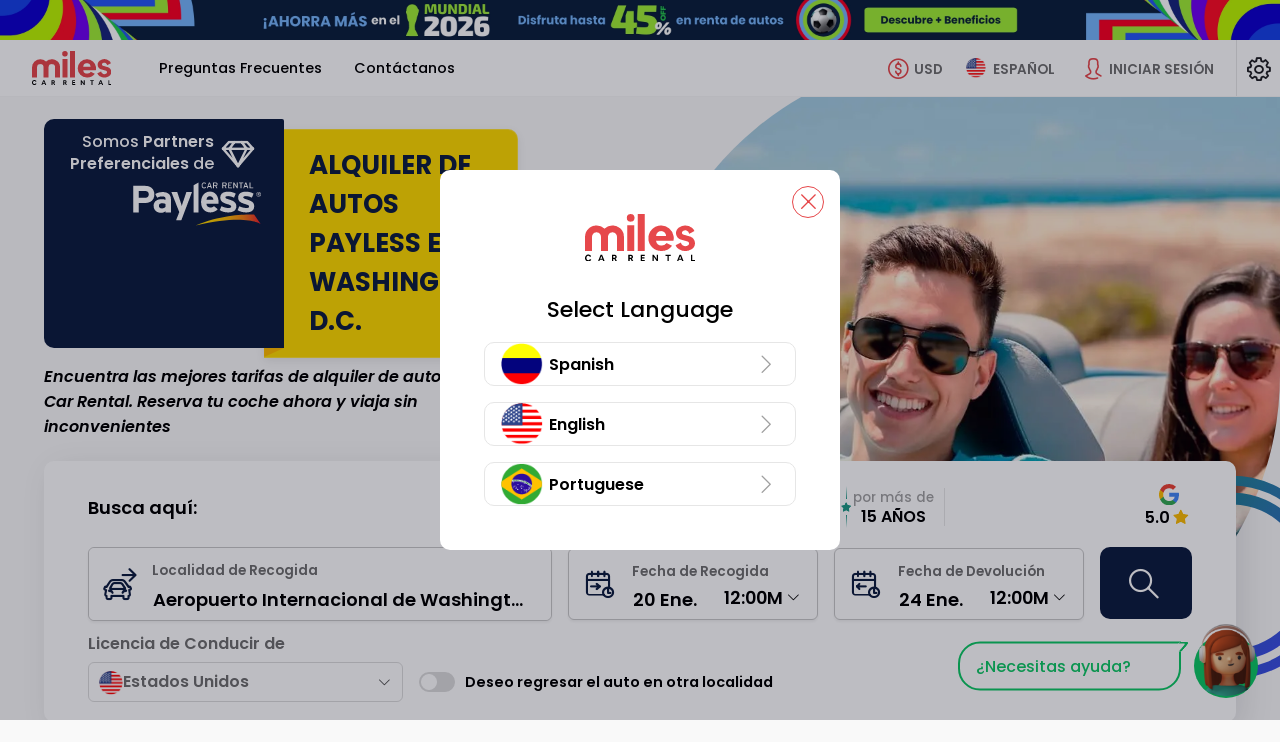

--- FILE ---
content_type: text/html; charset=UTF-8
request_url: https://www.milescarrental.com/es/estados-unidos/washington-dc/alquiler-autos-payless
body_size: 46737
content:

<!DOCTYPE html>
<html lang="ES" class=" ZA">
    <head>
					<!-- Schemas FAQS y Aggregate Rantings -->
			
					<script type="application/ld+json">{"@context":"https:\/\/schema.org","@type":"FAQPage","mainEntity":[{"@type":"Question","name":"¿Cuáles son los requisitos de alquiler al momento de retirar el auto?","acceptedAnswer":{"@type":"Answer","text":"<ul class=\"list-check\">\r\n<li>Deposito de garantía: Un depósito será requerido como garantía al momento de retirar el auto y este será retenido en tu tarjeta de crédito. El monto del depósito será definido únicamente por la compañía de alquiler en el momento de retirar el carro.<\/li>\r\n<li>Licencia de conducción: Deberás presentar una licencia de conducción vigente.<\/li>\r\n<li>Tarjeta de crédito: El titular de la reserva deberá contar con una tarjeta de crédito bajo su nombre impreso en ella y fondos suficientes para dicho depósito de garantía. Se aceptan las siguientes tarjetas de crédito: Visa, MasterCard, Diners, American Express y\/o Discover.<\/li>\r\n<li>Edad mínima: El conductor principal debe ser mayor de 25 años.<\/li>\r\n<li>Seguro: Al momento de retirar el auto rentado es indispensable que este se encuentre asegurado. Si cuentas con un seguro vigente, verifica con tu compañía de seguro si este puede ser extendido al auto rentado. En caso de no contar con el seguro requerido, algunas compañías de alquiler ofrecen la opción de adquirirlo directamente en el mostrador bajo un costo adicional. Este se encuentra sujeto a disponibilidad de la compañía de alquiler, localidad y auto rentado.<\/li>\r\n<\/ul>"}},{"@type":"Question","name":"¿Puedo realizar el depósito de garantía con mi tarjeta débito, tarjeta pre-pagada o efectivo?","acceptedAnswer":{"@type":"Answer","text":"No. El titular de la reserva deberá contar con una tarjeta de crédito bajo su nombre impreso en ella y fondos suficientes para dicho depósito de garantía. Se aceptan las siguientes tarjetas de crédito: Visa, MasterCard, Diners, American Express y\/o Discover."}},{"@type":"Question","name":"¿Cuál es el valor del depósito requerido por la compañía de alquiler?","acceptedAnswer":{"@type":"Answer","text":"El valor del depósito puede variar de acuerdo a la temporada, itinerario y categoría de auto. Dicho monto será confirmado por la compañía de alquiler en el momento de retirar el auto. El titular de la reserva deberá contar con una tarjeta de crédito bajo su nombre impreso en ella y fondos suficientes para dicho depósito de garantía.\r\nEl depósito será liberado al momento de devolver el auto. Sin embargo, el dinero puede tardar hasta 15 días hábiles para verse reflejado en la cuenta del titular."}},{"@type":"Question","name":"¿Es posible utilizar una tarjeta de crédito de un familiar y\/o amigo para el depósito de garantía?","acceptedAnswer":{"@type":"Answer","text":"La tarjeta de crédito deberá estar a nombre del conductor principal. Por lo tanto, no será posible hacer uso de una tarjeta a nombre de otra persona."}},{"@type":"Question","name":"¿Cómo puedo cancelar o modificar mi reservación?","acceptedAnswer":{"@type":"Answer","text":"Podrás cancelar tu reserva a través del siguiente link: Cancelar mi Reserva\r\nPara modificar tu reservación sin costo alguno, por favor comunícate con nuestro departamento de Servicio al Cliente."}},{"@type":"Question","name":"¿Cuál es la política de cancelación?","acceptedAnswer":{"@type":"Answer","text":"Si cancelas tu reservación, una penalidad del 20% se aplicará sobre el valor prepagado. Esta penalidad también se aplicará en caso de que la reservación no sea usada o no cumplas con los requisitos de alquiler.\r\nAlgunas compañías de alquiler cuentan con políticas diferentes como:\r\nSixt, Hertz, Dollar y Thrifty:\r\n<ul class=\"list-check\">\r\n<li>• Si la reservación es cancelada con una anticipación superior a 48 horas de la hora de retiro registrada en la reservación, se aplicará una penalidad del 20%.<\/li>\r\n<li>• Se aplicará una penalidad de USD 100.00 si la reservación es cancelada o modificada durante las 48 horas previas a la hora de retiro registrada. Si el valor prepagado es inferior a los USD 100.00, este no será reembolsado.<\/li>\r\n<li>• En caso de no hacer uso de la reserva o no cumplir con los requisitos de alquiler, se aplicará una penalidad del 100% del valor prepagado.<\/li><\/ul>\r\nAlamo, National y Enterprise: Se aplicará una penalidad del 100% sobre el valor prepagado en caso de no hacer uso de la reserva, o no cumplir con los requisitos de alquiler.\r\nPodrás verificar la penalidad de cancelación correspondiente en nuestra página web antes de finalizar tu reservación."}},{"@type":"Question","name":"¿Todos los impuestos y costos están incluidos en el valor mi reservación?","acceptedAnswer":{"@type":"Answer","text":"El valor de tu reservación incluye todos los impuestos y costos. Ten en cuenta que en ciertas ocasiones, algunos impuestos y\/o recargos se deberán pagar en destino."}},{"@type":"Question","name":"¿Qué compañías de alquiler se encuentran dentro y fuera de los aeropuertos?","acceptedAnswer":{"@type":"Answer","text":"Contamos con más de 12,000 localidades en todo el país, de las cuales podrás encontrar localidades en aeropuertos y en diferentes puntos de la ciudad. Para más información, por favor visita la sección de localidades en el siguiente link: Localidades"}},{"@type":"Question","name":"¿Todas las compañías de alquiler ofrecen servicio de traslado?","acceptedAnswer":{"@type":"Answer","text":"No todas las compañías de alquiler ofrecen servicio de traslado. Para verificar esta información, por favor comunícate con nuestro departamento de Servicio al Cliente."}},{"@type":"Question","name":"¿Puedo alquilar un carro siendo menor de 25 años?","acceptedAnswer":{"@type":"Answer","text":"Si, la mayoría de compañías de alquiler te permiten alquilar un auto a partir de los 21 años de edad bajo las siguientes categorías: Económico, Compacto, Estándar, Intermedio, Full-Size y Camioneta mediana bajo un costo adicional.\r\nTen en cuenta que en algunos estados como Nueva York y Michigan, podrás alquilar un carro a partir de los 18 años pagando un recargo adicional."}},{"@type":"Question","name":"¿Qué inclusiones puedo adquirir en mi reservación?","acceptedAnswer":{"@type":"Answer","text":"A través de nuestras tarifas únicamente podrás adquirir millas ilimitadas."}},{"@type":"Question","name":"¿Es posible realizar la modificación de mi reservación cuando esta se encuentra en uso?","acceptedAnswer":{"@type":"Answer","text":"Una vez se haya firmado el contrato y el auto se encuentre en uso, no será posible modificar la reservación a través de Miles Car Rental. Este proceso lo deberás realizar directamente con la compañía de alquiler."}}]}</script>
							<script type="application/ld+json">{"@context":"https:\/\/schema.org","@type":"AutoRental","@id":"AutoRental","name":"Miles Car Rental","alternateName":"milescarrental.com","url":"https:\/\/www.milescarrental.com\/","address":{"@type":"PostalAddress","addressCountry":["Argentina","Bolivia","Brazil","Canada","Chile","Colombia","Costa Rica","Dominican Republic","Ecuador","El Salvador","Guatemala","Honduras","Mexico","Nicaragua","Panama","Paraguay","Perú","Portugal","Puerto Rico","Spain","United Kingdom","United States","Uruguay","Venezuela"]},"telephone":"+1 (786) 270-2001","email":"info@milescarrental.com","image":"https:\/\/milescdnver.azureedge.net\/build\/images\/logo\/logo.svg","logo":"https:\/\/milescdnver.azureedge.net\/build\/images\/logo\/logo.svg","sameAs":["https:\/\/web.facebook.com\/MilesCarRental.ES","https:\/\/x.com\/milescarrental","https:\/\/www.instagram.com\/milescarrental.com_\/"],"openingHours":{"Monday":"00:00-24:00","Tuesday":"00:00-24:00","Wednesday":"00:00-24:00","Thursday":"00:00-24:00","Friday":"00:00-24:00","Saturday":"00:00-24:00","Sunday":"00:00-24:00"},"brand":[{"@type":"Brand","name":"Hertz","image":"https:\/\/milescdnver.azureedge.net\/build\/images\/agencies\/ZE\/ZE.webp"},{"@type":"Brand","name":"Alamo","image":"https:\/\/milescdnver.azureedge.net\/build\/images\/agencies\/AL\/AL.webp"},{"@type":"Brand","name":"National","image":"https:\/\/milescdnver.azureedge.net\/build\/images\/agencies\/ZL\/ZL.webp"},{"@type":"Brand","name":"Avis","image":"https:\/\/milescdnver.azureedge.net\/build\/images\/agencies\/ZI\/ZI.webp"},{"@type":"Brand","name":"Budget","image":"https:\/\/milescdnver.azureedge.net\/build\/images\/agencies\/ZD\/ZD.webp"},{"@type":"Brand","name":"Sixt","image":"https:\/\/milescdnver.azureedge.net\/build\/images\/agencies\/SX\/SX.webp"},{"@type":"Brand","name":"Dollar","image":"https:\/\/milescdnver.azureedge.net\/build\/images\/agencies\/ZR\/ZR.webp"},{"@type":"Brand","name":"Thrifty","image":"https:\/\/milescdnver.azureedge.net\/build\/images\/agencies\/ZT\/ZT.webp"},{"@type":"Brand","name":"Payless","image":"https:\/\/milescdnver.azureedge.net\/build\/images\/agencies\/ZA\/ZA.webp"},{"@type":"Brand","name":"Enterprise","image":"https:\/\/milescdnver.azureedge.net\/build\/images\/agencies\/ET\/ET.webp"},{"@type":"Brand","name":"Europcar","image":"https:\/\/milescdnver.azureedge.net\/build\/images\/agencies\/EP\/EP.webp"},{"@type":"Brand","name":"Keddy","image":"https:\/\/milescdnver.azureedge.net\/build\/images\/agencies\/KD\/KD.webp"},{"@type":"Brand","name":"Mex Rent a Car","image":"https:\/\/milescdnver.azureedge.net\/build\/images\/agencies\/MX\/MX.webp"}],"currenciesAccepted":"USD, EUR, GBP, CAD, BRL, COP, MXN, DOP, HNL, PEN, PYG, ARS, CLP, NIC, UYU, BOB, CRC, GTQ, PAB","paymentAccepted":"Credit Card, Google Pay, Apple Pay","contactPoint":{"@type":"ContactPoint","contactType":"Servicio al Cliente","telephone":"+1 (786) 270-2001","email":"info@milescarrental.com","availableLanguage":["English","Spanish","Portuguese"]}}</script>
												<script type="application/ld+json">{"@context":"https:\/\/schema.org","@type":"Product","name":"Alquiler de Autos Payless en Washington D.C. USD $8\/d","image":"https:\/\/milescdnver.azureedge.net\/build\/images\/default\/milescarrental\/bloque1\/blo1.jpg","description":"Renta de Carros Payless en Washington D.C. Tarifas todo incluido con seguros. Mejor precio garantizado. Las compañías más reconocidas.","brand":{"@type":"Brand","name":"milescarrental.com"},"sku":"1","offers":{"@type":"AggregateOffer","url":"https:\/\/www.milescarrental.com\/es\/estados-unidos\/washington-dc\/alquiler-autos-payless","priceCurrency":"USD"},"aggregateRating":{"@type":"AggregateRating","ratingValue":"4.7","bestRating":"5","worstRating":"1","ratingCount":"15798"}}</script>
			<!-- End Schemas FAQS, Aggregate Rantings, Organization -->
				<!--Metas-->
      	<title>Alquiler de Autos Payless en Washington D.C. USD $8/d</title>
						<meta charset="UTF-8">
			<meta name="theme-color" content="#1e2327"/>
						<meta http-equiv="X-UA-Compatible" content="IE=edge,chrome=1"/>
			<meta http-equiv="Cache-control" content="public"/>
			<meta name="viewport" content="width=device-width, initial-scale=1, maximum-scale=1, shrink-to-fit=no"/>

			<meta name="msvalidate.01" content="1FA73E17C8C87D895E089BCDB9472DD9" />
		
	<!--Meta description-->
	<!--Meta description-->



<meta name="description" content="Renta de Carros Payless en Washington D.C. Tarifas todo incluido con seguros. Mejor precio garantizado. Las compañías más reconocidas." />
<meta name="robots" content="index,follow"/>
<meta property="og:description" content="Renta de Carros Payless en Washington D.C. Tarifas todo incluido con seguros. Mejor precio garantizado. Las compañías más reconocidas." />
<meta property="og:image" content="https://milescdnver.azureedge.net/build/images/logo/logo-enlaces-miles.png" />
<meta property="og:site_name" content="Miles Car Rental" />
<meta property="og:title" content="Alquiler de Autos Payless en Washington D.C. USD $8/d" />
<meta property="og:type" content="website" />
<meta property="og:url" content="http://www.milescarrental.com/es/estados-unidos/washington-dc/alquiler-autos-payless" />
<meta name="twitter:title" content="Alquiler de Autos Payless en Washington D.C. USD $8/d" />
<meta name="twitter:description" content="Renta de Carros Payless en Washington D.C. Tarifas todo incluido con seguros. Mejor precio garantizado. Las compañías más reconocidas." />
<meta name="twitter:site" content="https://x.com/milescarrental" />
<meta name="twitter:card" content="summary" />

<!--Meta styles-->
<meta name="msapplication-TileColor" content="#ffffff" />
<meta name="msapplication-TileImage" content="https://milescdnver.azureedge.net/build/images/favicon/ms-icon-144x144.png" />
<meta name="theme-color" content="#ffffff" />
					<!--Favicon-->
			<!--<link rel="icon" sizes="192x192" type="image/png" href="/android-icon-192x192-dunplab-528.png">-->
			<link rel="apple-touch-icon" sizes="180x180" href="https://milescdnver.azureedge.net/build/images/favicon/apple-icon-180x180-dunplab-528.png">
			<link rel="apple-touch-icon" sizes="152x152" href="https://milescdnver.azureedge.net/build/images/favicon/apple-icon-152x152-dunplab-528.png">
			<link rel="apple-touch-icon" sizes="144x144" href="https://milescdnver.azureedge.net/build/images/favicon/apple-icon-144x144-dunplab-528.png">
			<link rel="apple-touch-icon" sizes="120x120" href="https://milescdnver.azureedge.net/build/images/favicon/apple-icon-120x120-dunplab-528.png">
			<link rel="apple-touch-icon" sizes="114x114" href="https://milescdnver.azureedge.net/build/images/favicon/apple-icon-114x114-dunplab-528.png">
			<link rel="icon" sizes="96x96" type="image/png" href="https://milescdnver.azureedge.net/build/images/favicon/favicon-96x96-dunplab-528.png">
			<link rel="apple-touch-icon" sizes="76x76" href="https://milescdnver.azureedge.net/build/images/favicon/apple-icon-76x76-dunplab-528.png">
			<link rel="apple-touch-icon" sizes="72x72" href="https://milescdnver.azureedge.net/build/images/favicon/apple-icon-72x72-dunplab-528.png">
			<link rel="apple-touch-icon" sizes="60x60" href="https://milescdnver.azureedge.net/build/images/favicon/apple-icon-60x60-dunplab-528.png">
			<link rel="apple-touch-icon" sizes="57x57" href="https://milescdnver.azureedge.net/build/images/favicon/apple-icon-57x57-dunplab-528.png">
			<link rel="icon" sizes="32x32" type="image/png" href="https://milescdnver.azureedge.net/build/images/favicon/favicon-32x32-dunplab-528.png">
			<link rel="icon" sizes="16x16" type="image/png" href="https://milescdnver.azureedge.net/build/images/favicon/favicon-16x16-dunplab-528.png">
		
						<link href="https://milescdnver.azureedge.net" rel="preconnect" crossorigin>
			<link rel="preconnect" href="https://fonts.googleapis.com">
			<link rel="preconnect" href="https://fonts.gstatic.com" crossorigin>
			<link href="https://fonts.googleapis.com/css2?family=Poppins:ital,wght@0,400;0,500;0,600;0,700;1,400;1,500;1,600;1,700&display=swap" rel="stylesheet">
			<link rel="preload" href="https://milescdnver.azureedge.net/build/fonts/icomoon.232c4782.ttf" as="font" crossorigin>
    	
						<link rel="stylesheet" href="https://milescdnver.azureedge.net/build/appStyle.9864517b.css">
		
	<!--
	*Add CSS CUSTOM
	*Se deberan cargar los CSS dependiendo los diferentes tama�os de dispositivos. mantener un solo CSS en cada sitio.
	-->
			<link rel="stylesheet" media="screen" href="https://milescdnver.azureedge.net/build/agencies-mobile.d612d8c3.css"/> 
	<link rel="stylesheet" media="screen and (min-width: 992px)" href="https://milescdnver.azureedge.net/build/agencies-desktop.a8976810.css"/>

					<link rel="canonical" href="https://www.milescarrental.com/es/estados-unidos/washington-dc/alquiler-autos-payless" />
		
					<link rel="alternate" hreflang="es" href="https://www.milescarrental.com/es/estados-unidos/washington-dc/alquiler-autos-payless"/>
					<link rel="alternate" hreflang="en" href="https://www.milescarrental.com/en/united-states/washington-dc/payless-car-rental"/>
					<link rel="alternate" hreflang="pt" href="https://www.milescarrental.com/pt/estados-unidos/washington-dc/aluguel-carros-payless"/>
				<script type="text/javascript">
    </script>
														
		
		
				<script  src=https://www.google.com/recaptcha/enterprise.js?hl=ES&amp;render=6LfuUtUfAAAAAPvwgrQ4gJ00L4WY9YxNurE_rkTY></script>

							                                    		    </head>
    <body>
		<link id="recaptcha_mobile" rel="stylesheet" media="screen" href="" />
<link id="recaptcha_desktop" rel="stylesheet" media="screen and (min-width: 992px)" href="" />

<main class="recapcha | fullvh-noheader d-none" id="recaptcha--enterprise">
  <picture class="recapcha__picture">
    <source class='lazyload' data-srcset="https://milescdnver.azureedge.net/build/images/slide/home/recapcha-bg@1x.jpg" media="(max-width: 600px)">
    <source class='lazyload' data-srcset="https://milescdnver.azureedge.net/build/images/slide/home/recapcha-bg@2x.jpg" media="(max-width: 1024px)">
    <img class="recapcha__img lazyload" data-src="https://milescdnver.azureedge.net/build/images/slide/home/recapcha-bg@3x.jpg" alt="MDN">
  </picture>
  <div class="recapcha__box">
    <div class="recapcha__content-img">
      <img class="lazyload" data-src="https://milescdnver.azureedge.net/build/images/default/recapcha.jpg" alt="MDN">
    </div>
    <div class="recapcha__data">
      <img class="recapcha__logo lazyload" data-src="https://milescdnver.azureedge.net/build/images/logo/logo@2x.png" alt="MDN">
      <p class="recapcha__rent-txt | ds-mv-XL">Alquilando autos en Latinoamérica por más de 10 años</p>
      <div class="">
        <form id='form-recaptcha'  method="POST">
          <div id="recaptcha_validate"></div>
        </form>
      </div>
      <small class="align-self-end">Miles car rental © Copyright 2011 - 2022.</small>
    </div>
  </div>
</main>		<input type="hidden" id="idlp" name="idlp" value="906">
		<input type="hidden" id="urlSearchLp" name="urlSearchLp" value="agency">
		<input type="hidden" class="historyUrl" name="historyUrl" value="">
		<input type="hidden" class="cookieSettings" name="cookieSettings" value="">
		<input type="hidden" name="phpsessid" id="phpsessid" value="" />
		<input type="hidden" name="locale" id="locale" value="ES" />
		<input type="hidden" name="version" id="version" value="2.5.53.3" />
		<input type="hidden" name="keyEpica" id="keyEpica" value="d25218c5f722ebe5a51dc3f56aa1c743" />
		<input type="hidden" name="enableEpica" id="enableEpica" value="1" />
		<input type="hidden" name="enableChatButton" id="enableChatButton" value="1" />
		<input type="hidden" name="enableClickToCallButton" id="enableClickToCallButton" value="1" />
																	<!-- Google Tag Manager (noscript) -->
		<noscript><iframe src="https://www.googletagmanager.com/ns.html?id=GTM-MGT56G"
		height="0" width="0" style="display:none;visibility:hidden"></iframe></noscript>
		<!-- End Google Tag Manager (noscript) -->
	
			      				<input type="hidden" id="idlp" name="idlp" value="906">
		<!--
		*Grilla Principal
		*Genera el PanelView
		*Se definen las areas de trabajo basado en Grid Templates
		*El Panel se Activa y Desactiva agregando la clase "template--sidebar" y se muestra con la clase "template--show".
		*Revisar SCSS _layouts.scss.
		*
		*Agregar esta clase "template--navigation" cuando se activen los submenus
		-->
		<div class="template template--login"> 		<!--Tablero principal - Contiene la Pagina-->

		<!--Register-->
		  


<div class="wrapper-promotion ">

      
<a href='https://www.milescarrental.com/es/ofertas/mundial-futbol'>
    <div id="promoHeader" class="promotion-top | ds-p-NONE | d-block | promotion-top--clubWorldCup | deal">
        <picture>
            <source srcset='https://milescdnver.azureedge.net/build/images/world-cup26/banner-header-mundial2026-usa-sm-es.webp'
                    media='(max-width: 767.98px)' type='image/webp'/>
            <source srcset='https://milescdnver.azureedge.net/build/images/world-cup26/banner-header-mundial2026-usa-sm-es.jpg'
                    media='(max-width: 767.98px)'/>
            <source srcset='https://milescdnver.azureedge.net/build/images/world-cup26/banner-header-mundial2026-usa-md-es.webp'
                    media='(max-width: 992px)' type='image/webp'/>
            <source srcset='https://milescdnver.azureedge.net/build/images/world-cup26/banner-header-mundial2026-usa-md-es.jpg'
                    media='(max-width: 992px)'/>
            <source srcset='https://milescdnver.azureedge.net/build/images/world-cup26/banner-header-mundial2026-usa-lg-es.webp'
                    type='image/webp'/>
            <img width="100%" class="lazyload"
                 data-src="https://milescdnver.azureedge.net/build/images/world-cup26/banner-header-mundial2026-usa-lg-es.jpg"
                 alt="Promo Club World Cup"/>
        </picture>
    </div>
</a>  
  </div>		<!--
				*HEADER
				*Componente de navegacion que debera estar presente en todos los templates.
				*Agregar esta clase "header--active" cuando se le de click al menu de hamburguesa.
				*Agregar esta clase "header--navigation" cuando se le de click al menu de moneda y lenguaje.
				-->
		
		
<header class="header">
	<!--
	*BURGUER: 
	*Atomo que se encarga de mostrar el contenido del menu en dipositivos tactiles.
	*Para activar el menu se debera poner el midificador "--active" en el Bloque y en el Element.
	*
	*EJEMPLO:
	*<div class="burguer burguer--back">
	*	<div class="burguer__stripe burguer__stripe--back"></div>
	*</div>
	-->
	<span class="header__button-details | d-none d-lg-none"></span>
				<input type="hidden" id="backButton" name="backButton" value="true" />
	
	<button class="header__burguer | burguer burguer--menu | d-lg-none" data-back="menu" data-backdrop="#generalBackdrop" data-toggle="panelview" data-target="#panelMenu" tabindex=-1>
		<div class="burguer__stripe"></div>
	</button>
	<button class="header__closeDetails d-none"  tabindex=-1>
		<i class="icon-close heading__icon ds-mr-NONE"></i>
	</button>
	<!--
	*LOGO
	*
	-->
	<div class="header__navigation"  tabindex=-1>
		<!-- Agregar esta clase para centrar/ocultar el logo "header__logo--center / header__logo--hide" -->
		<div class="header__logo">
		<a id="lnkLogo" href="/es/" title="Miles Car Rental" alt="Miles Car Rental">
						<img class="lazyload" src="https://milescdnver.azureedge.net/build/images/logo/logo.svg" alt="Miles Car Rental">
		</a>
		</div>
		<!-- Agregar esta clase para mostrar la el nombre de la seccion "header__navigation__section--show" -->
		<div class="header__navigation__section header__navigation__section__money  heading-XXS">Selecciona tu Moneda de Preferencia</div>
		<div class="header__navigation__section header__navigation__section__language  heading-XXS">IDIOMA Y REGION</div>
	</div>

	<!--
	*BUTTOM MENU - PHONES
	*Botones que activan los submenus
	*Agregar esta clase "header__money--hide" para ocultar la moneda.
	-->
	
	<!--
	*BUTTOM MENU - MONEY
	*Botones que activan los submenus
	*Agregar esta clase "header__money--hide" para ocultar la moneda.
	-->
	<span class="header__money--mobile | buttom-menu__mobile | d-lg-none" data-backdrop="#generalBackdrop" data-toggle="panelview" data-target="#panelMoney"></span>

	<button class="header__money | buttom-menu button-currency-header" data-toggle="submenu" data-backdrop="true" tabindex=-1>
		<i class="buttom-menu__icon icon-money-usd"></i>
		<label class="buttom-menu__label d-none d-xl-inline-block">USD</label>
	</button>

	<!--
	*BUTTOM MENU - LANGUAGE
	*Botones que activan los submenus
	*Agregar esta clase "header__language--ghost" para ocultar el boton pero dejarlo en el DOM.
	-->
	<span class="header__language--mobile | buttom-menu__mobile | d-lg-none" data-backdrop="#generalBackdrop" data-toggle="panelview" data-target="#panelLanguage"></span>

	<button class="header__language | buttom-menu" data-toggle="submenu" data-backdrop="true" tabindex=-1>
		<picture>
			<source  class="" srcset="https://milescdnver.azureedge.net/build/images/flags/us.webp" type="image/webp"/>
			<img class="buttom-menu__icon header__language__icon" src="https://milescdnver.azureedge.net/build/images/flags/us.png" alt="ES" type="image/png"/>
		</picture>
		<label class="buttom-menu__label d-none d-xl-inline-block">ESPAÑOL</label>
	</button>

	
	<!--
	*GLOBAL NAV: 
	*Atomo que se encarga de mostrar el contenido del menu en dipositivos tactiles.
	*Para activar el menu se debera poner el midificador "--active" en el Bloque y en el Element.
	-->
	<nav class="header__nav global-nav">
		
                                            
        
                                                                                                                                                                                                                
        
         
            <a rel="nofollow" id="faqsPanel" data-backdrop="#generalBackdrop" data-toggle="panelview" data-target="#panel_faqs" class="link-nav global-nav__link " >
                <span title="Preguntas Frecuentes" class="global-nav__link__text" data-text="Preguntas Frecuentes" data-toggle="panel" data-target="panel_faqs">
                    Preguntas Frecuentes
                </span>
            </a>
            <div class="divider divider--h | d-none"></div>
                                                                                                                                                                                
        
                    <a rel="nofollow" id="contactPanel" data-backdrop="#generalBackdrop" data-toggle="panelview" data-target="#panel_contact" class="contactPanel link-nav global-nav__link ">
                <span title="Contáctanos" class="global-nav__link__text" data-text="Contáctanos" data-toggle="panel" data-target="panel_contact">
                    Contáctanos
                </span>
            </a>
            
			</nav>

	<!--
	*SLOGAN
	-->
	<div class="header__slogan d-none d-none" tabindex=-1>
		<span class="slogan | d-flex | align-items-center">
			<i class="slogan__icon | icon-award | text-highlighted | ds-mr-XS d-none d-lg-inline-block"></i>
			<span class="italic">
				Alquilando autos en Latinoamérica por más de 10 años
			</span>
		</span>
	</div>

	<div class="header__sign-in" tabindex=-1>
		<button id="btnHeader" class="d-grid | grid-column | align-items-center loginPanel" data-toggle="panelview" data-target="#panel_login" data-backdrop="#generalBackdrop" data-toggle-tap="tap" data-target-tap="#tapLogin" tabindex=-1>
			<i class="buttom-menu__icon | icon-person"></i>
			<label class="buttom-menu__label | d-none d-xl-inline-block">Iniciar Sesión</label>
		</button>

				<button id="btnUser" class="d-grid | grid-column | align-items-center | d-none" data-toggle="panelview" data-target="#configPanel" data-backdrop="#generalBackdrop" tabindex=-1>
			<span class="avatar-user | ds-mr-S"></span>
			<b class="d-none d-lg-inline-block">Sesión Activa</b>
		</button>
	</div>

	<button class="header__config" data-toggle="panelview" data-target="#configPanel" data-backdrop="#generalBackdrop" tabindex=-1>
		<i class="icon-configuration"></i>
	</button>

	<!--
	*MONEY: 
	*Submenu de seleccion de moneda.
	*Agregar modificador del menu que se necesite mostrar EJ: "header__submenu--langueage" Ó "header__submenu--money".
	-->
	<div class="header__moneyhorizontal header__submenu" tabindex=-1>
		<!--Listas del submenu: 
		*Agregar esta clase para mostrar la lista de moneda "header__submenu__list--show".
		-->
		<div class="header__submenu__money header__submenu__list d-none">
			<div class="header__submenu__language__title-country heading-XXS heading-md-S heading heading--initial heading--icon | ds-mt-NONE | d-none d-lg-flex">
				<i class="icon-usd-refresh heading__icon"></i> Selecciona tu Moneda de Preferencia
			</div>
			<div class="grid-list header__submenu__money__list">
													
																																		<a rel="nofollow" class="grid-list__item redirect" data-value="USD"
					   data-type="currency"
					   href="https://www.milescarrental.com/es/estados-unidos/washington-dc/alquiler-autos-payless?currency=USD">
						<i class="icon-money-usd grid-list__icon"></i>
						<span  class="text-highlighted" >
								USD - Dólar Estadounidense
															<i class="grid-list__action | icon-check | ds-ml-XS"></i>
														</span>
					</a>
																														<a rel="nofollow" class="grid-list__item redirect" data-value="ARS"
					   data-type="currency"
					   href="https://www.milescarrental.com/es/estados-unidos/washington-dc/alquiler-autos-payless?currency=ARS">
						<i class="icon-money-usd grid-list__icon"></i>
						<span >
								ARS - Peso Argentino
														</span>
					</a>
																														<a rel="nofollow" class="grid-list__item redirect" data-value="BOB"
					   data-type="currency"
					   href="https://www.milescarrental.com/es/estados-unidos/washington-dc/alquiler-autos-payless?currency=BOB">
						<i class="icon-money-bob grid-list__icon"></i>
						<span >
								BOB - Boliviano
														</span>
					</a>
																														<a rel="nofollow" class="grid-list__item redirect" data-value="BRL"
					   data-type="currency"
					   href="https://www.milescarrental.com/es/estados-unidos/washington-dc/alquiler-autos-payless?currency=BRL">
						<i class="icon-money-usd grid-list__icon"></i>
						<span >
								BRL - Real Brasileño
														</span>
					</a>
																														<a rel="nofollow" class="grid-list__item redirect" data-value="CAD"
					   data-type="currency"
					   href="https://www.milescarrental.com/es/estados-unidos/washington-dc/alquiler-autos-payless?currency=CAD">
						<i class="icon-money-usd grid-list__icon"></i>
						<span >
								CAD - Dólar Canadiense
														</span>
					</a>
																														<a rel="nofollow" class="grid-list__item redirect" data-value="CLP"
					   data-type="currency"
					   href="https://www.milescarrental.com/es/estados-unidos/washington-dc/alquiler-autos-payless?currency=CLP">
						<i class="icon-money-usd grid-list__icon"></i>
						<span >
								CLP - Peso Chileno
														</span>
					</a>
																														<a rel="nofollow" class="grid-list__item redirect" data-value="COP"
					   data-type="currency"
					   href="https://www.milescarrental.com/es/estados-unidos/washington-dc/alquiler-autos-payless?currency=COP">
						<i class="icon-money-usd grid-list__icon"></i>
						<span >
								COP - Peso Colombiano
														</span>
					</a>
																														<a rel="nofollow" class="grid-list__item redirect" data-value="CRC"
					   data-type="currency"
					   href="https://www.milescarrental.com/es/estados-unidos/washington-dc/alquiler-autos-payless?currency=CRC">
						<i class="icon-money-crc grid-list__icon"></i>
						<span >
								CRC - Colón Costarricense
														</span>
					</a>
																														<a rel="nofollow" class="grid-list__item redirect" data-value="DOP"
					   data-type="currency"
					   href="https://www.milescarrental.com/es/estados-unidos/washington-dc/alquiler-autos-payless?currency=DOP">
						<i class="icon-money-usd grid-list__icon"></i>
						<span >
								DOP - Peso Dominicano
														</span>
					</a>
																														<a rel="nofollow" class="grid-list__item redirect" data-value="EUR"
					   data-type="currency"
					   href="https://www.milescarrental.com/es/estados-unidos/washington-dc/alquiler-autos-payless?currency=EUR">
						<i class="icon-money-eur grid-list__icon"></i>
						<span >
								EUR - Euro
														</span>
					</a>
																														<a rel="nofollow" class="grid-list__item redirect" data-value="GBP"
					   data-type="currency"
					   href="https://www.milescarrental.com/es/estados-unidos/washington-dc/alquiler-autos-payless?currency=GBP">
						<i class="icon-money-gbp grid-list__icon"></i>
						<span >
								GBP - Libra Esterlina Británica
														</span>
					</a>
																														<a rel="nofollow" class="grid-list__item redirect" data-value="GTQ"
					   data-type="currency"
					   href="https://www.milescarrental.com/es/estados-unidos/washington-dc/alquiler-autos-payless?currency=GTQ">
						<i class="icon-money-gtq grid-list__icon"></i>
						<span >
								GTQ - Quetzal Guatemalteco
														</span>
					</a>
																														<a rel="nofollow" class="grid-list__item redirect" data-value="HNL"
					   data-type="currency"
					   href="https://www.milescarrental.com/es/estados-unidos/washington-dc/alquiler-autos-payless?currency=HNL">
						<i class="icon-money-l grid-list__icon"></i>
						<span >
								HNL - Lempira Hondureño
														</span>
					</a>
																														<a rel="nofollow" class="grid-list__item redirect" data-value="MXN"
					   data-type="currency"
					   href="https://www.milescarrental.com/es/estados-unidos/washington-dc/alquiler-autos-payless?currency=MXN">
						<i class="icon-money-usd grid-list__icon"></i>
						<span >
								MXN - Peso Mexicano
														</span>
					</a>
																														<a rel="nofollow" class="grid-list__item redirect" data-value="NIC"
					   data-type="currency"
					   href="https://www.milescarrental.com/es/estados-unidos/washington-dc/alquiler-autos-payless?currency=NIC">
						<i class="icon-money-usd grid-list__icon"></i>
						<span >
								NIC - Córdoba Nicaragüense
														</span>
					</a>
																														<a rel="nofollow" class="grid-list__item redirect" data-value="PAB"
					   data-type="currency"
					   href="https://www.milescarrental.com/es/estados-unidos/washington-dc/alquiler-autos-payless?currency=PAB">
						<i class="icon-money-pab grid-list__icon"></i>
						<span >
								PAB - Balboa Panameño
														</span>
					</a>
																														<a rel="nofollow" class="grid-list__item redirect" data-value="PEN"
					   data-type="currency"
					   href="https://www.milescarrental.com/es/estados-unidos/washington-dc/alquiler-autos-payless?currency=PEN">
						<i class="icon-money-pen grid-list__icon"></i>
						<span >
								PEN - Nuevo Sol Peruano
														</span>
					</a>
																														<a rel="nofollow" class="grid-list__item redirect" data-value="PYG"
					   data-type="currency"
					   href="https://www.milescarrental.com/es/estados-unidos/washington-dc/alquiler-autos-payless?currency=PYG">
						<i class="icon-money-pyg grid-list__icon"></i>
						<span >
								PYG - Guaraní Paraguayo
														</span>
					</a>
																														<a rel="nofollow" class="grid-list__item redirect" data-value="UYU"
					   data-type="currency"
					   href="https://www.milescarrental.com/es/estados-unidos/washington-dc/alquiler-autos-payless?currency=UYU">
						<i class="icon-money-usd grid-list__icon"></i>
						<span >
								UYU - Peso Uruguayo
														</span>
					</a>
							</div>
			<div class="alert alert--info |  ds-mt-L ">
  <div class="alert__title"><p class="heading heading--initial heading-XXS">IMPORTANTE</p></div>
  <div class="alert__subtitle">Todas nuestras transacciones son realizadas en <b>USD</b>, <b>EUR</b> y/o <b>GBP</b> dependiendo del país de destino. Nuestro convertidor de divisas te brinda la posibilidad de obtener un precio aproximado a tu moneda local bajo la tasa de cambio del día.</p></div>
  <span class="alert__icon alert__icon--info"><i class="icon-information"></i></span>
</div>		</div>
		<!--
		*Listas del submenu: 
		*Agregar esta clase para mostrar la lista de lenguaje "header__submenu__list--show".
		-->
		<div class="header__submenu__language header__submenu__list">
			<div class="header__submenu__language__title-language heading-XXS heading-md-S heading heading--initial heading--icon | ds-mb-lg-NONE ds-mt-NONE">
				<i class="icon-language heading__icon"></i> Selecciona tu Idioma
			</div>

			<div class="header__submenu__language__language header__submenu__control-list">
																					

																		
																								
																																																																															
											<a rel="nofollow" class="quiet quiet--no-underline redirect" data-value="en" data-type="lang" href="https://www.milescarrental.com/en/united-states/washington-dc/payless-car-rental">
							<span>
								English
							</span>
						</a>
																			
																								
																																																																															
											<a rel="nofollow" class="quiet quiet--no-underline redirect" data-value="es" data-type="lang" 
							href="https://www.milescarrental.com/es/estados-unidos/washington-dc/alquiler-autos-payless" style="order: -1">
							<span class="text-highlighted">
								Español
								<i class="grid-list__action | icon-check | ds-ml-XS"></i>
							</span>
						</a>
																			
																								
																																																																															
											<a rel="nofollow" class="quiet quiet--no-underline redirect" data-value="pt" data-type="lang" href="https://www.milescarrental.com/pt/estados-unidos/washington-dc/aluguel-carros-payless">
							<span>
								Português
							</span>
						</a>
												</div>
		
			<div class="header__submenu__language__title-country heading-XXS heading-md-S heading heading--initial heading--icon | ds-mb-lg-NONE ds-mt-lg-NONE">
				<i class="icon-world heading__icon"></i> Selecciona tu País o Región
			</div>
			
			<div class="header__submenu__language__country header__submenu__control-list">
				<div class="header__submenu__language__country__list grid-list" data-country="US">
					<div class="justify-self-center align-self-center">
						<div class="">
    <div class="custom-loading custom-loading--L">
        <div class="custom-loading__item custom-loading__item--1"></div>
        <div class="custom-loading__item custom-loading__item--2"></div>
        <div class="custom-loading__item custom-loading__item--3"></div>
        <div class="custom-loading__item custom-loading__item--4"></div>
        <div class="custom-loading__item custom-loading__item--5"></div>
        <div class="custom-loading__item custom-loading__item--6"></div>
        <div class="custom-loading__item custom-loading__item--7"></div>
        <div class="custom-loading__item custom-loading__item--8"></div>
    </div>
</div>					</div>	  
				</div>
			</div>
		</div>
	</div>
</header>		<!--
		*MAIN
		*El elemento HTML <main> representa el contenido principal del <body> de un documento o aplicaci�n.
		-->
		<main class="ecosystem | ds-pb-NONE">
			<div class="agencyHome no-margin">
				      

            
    




    
<div class="wrapperTrustPilot d-flex d-lg-none">
    <!--//*TRUST PILOT*//-->
    <div class="trustpilotHome">
        <!--//*TRUST PILOT*//-->

<div class="d-flex experience ds-mr-S">
	<i class="icon-award-tick | text-contrast | font-size-VX"></i> 
	<div class="d-grid">
		<small class="font-size-XS-rem">Alquilando autos en</small>
		<b class="text-uppercase">Estados Unidos</b>
	</div>
	<div class="experience__star | text-contrast">
		<i class="icon-star-full font-size-S"></i>
	</div>
	<div class="d-grid">
		<small class="font-size-XS-rem">por más de</small>
		<b class="text-uppercase">15 años</b>
	</div>
</div>

<div class="divider trustpilotHome__divider"></div>

<!-- TrustBox widget - Flex -->
<div class="trustpilot-widget " 
		data-locale="es-US"
		data-review-languages="es"
		data-template-id="54197383fd9dceac42a68694"
		data-businessunit-id="56f2d9bc0000ff00058a8e00" 
		data-style-width="100%"
		data-style-size="XS"
		data-text-color="dark"
		data-headline="star"
		data-background="none"
		data-external-elements-color="dark"
		data-font-family="Poppins"
		data-allow-robots="false"
		date-rel="nofollow"
>
	<a href="https://www.trustpilot.com/review/milescarrental.com" target="_blank" rel="nofollow">Trustpilot</a>
</div>
<!-- End TrustBox widget -->
<!-- TrustBox widget - Flex -->
<div class="trustpilot-widget d-none" 
		data-locale="es-US"
		data-review-languages="es"
		data-template-id="54197383fd9dceac42a68694"
		data-businessunit-id="56f2d9bc0000ff00058a8e00" 
		data-style-width="100%"
		data-style-size="XS"
		data-text-color="light"
		data-headline="star"
		data-background="none"
		data-external-elements-color="dark"
		data-font-family="Poppins"
		data-allow-robots="false"
		date-rel="nofollow"
>
	<a href="https://www.trustpilot.com/review/milescarrental.com" target="_blank" rel="nofollow">Trustpilot</a>
</div>
<!-- End TrustBox widget -->

<div class="d-grid align-items-center justify-items-center">
	<img class="lazyload"
			data-src="https://milescdnver.azureedge.net/build/images/SVG/logos/google-iso.svg"
			alt="Google"
			type="image/svg"
			width='20'
			heigth='20'
	/>
	<div class="d-flex">
		<b class="text-uppercase">5.0</b>
		<i class="icon-star-full font-size-XL star-google"></i>
	</div>
</div>

        <!--//*TRUST PILOT*//-->

<div class="d-flex experience ds-mr-S">
	<i class="icon-award-tick | text-contrast | font-size-VX"></i> 
	<div class="d-grid">
		<small class="font-size-XS-rem">Alquilando autos en</small>
		<b class="text-uppercase">Estados Unidos</b>
	</div>
	<div class="experience__star | text-contrast">
		<i class="icon-star-full font-size-S"></i>
	</div>
	<div class="d-grid">
		<small class="font-size-XS-rem">por más de</small>
		<b class="text-uppercase">15 años</b>
	</div>
</div>

<div class="divider trustpilotHome__divider"></div>

<!-- TrustBox widget - Flex -->
<div class="trustpilot-widget " 
		data-locale="es-US"
		data-review-languages="es"
		data-template-id="54197383fd9dceac42a68694"
		data-businessunit-id="56f2d9bc0000ff00058a8e00" 
		data-style-width="100%"
		data-style-size="XS"
		data-text-color="dark"
		data-headline="star"
		data-background="none"
		data-external-elements-color="dark"
		data-font-family="Poppins"
		data-allow-robots="false"
		date-rel="nofollow"
>
	<a href="https://www.trustpilot.com/review/milescarrental.com" target="_blank" rel="nofollow">Trustpilot</a>
</div>
<!-- End TrustBox widget -->
<!-- TrustBox widget - Flex -->
<div class="trustpilot-widget d-none" 
		data-locale="es-US"
		data-review-languages="es"
		data-template-id="54197383fd9dceac42a68694"
		data-businessunit-id="56f2d9bc0000ff00058a8e00" 
		data-style-width="100%"
		data-style-size="XS"
		data-text-color="light"
		data-headline="star"
		data-background="none"
		data-external-elements-color="dark"
		data-font-family="Poppins"
		data-allow-robots="false"
		date-rel="nofollow"
>
	<a href="https://www.trustpilot.com/review/milescarrental.com" target="_blank" rel="nofollow">Trustpilot</a>
</div>
<!-- End TrustBox widget -->

<div class="d-grid align-items-center justify-items-center">
	<img class="lazyload"
			data-src="https://milescdnver.azureedge.net/build/images/SVG/logos/google-iso.svg"
			alt="Google"
			type="image/svg"
			width='20'
			heigth='20'
	/>
	<div class="d-flex">
		<b class="text-uppercase">5.0</b>
		<i class="icon-star-full font-size-XL star-google"></i>
	</div>
</div>

    </div>
     <div class="trustpilotHome">
        <!--//*TRUST PILOT*//-->

<div class="d-flex experience ds-mr-S">
	<i class="icon-award-tick | text-contrast | font-size-VX"></i> 
	<div class="d-grid">
		<small class="font-size-XS-rem">Alquilando autos en</small>
		<b class="text-uppercase">Estados Unidos</b>
	</div>
	<div class="experience__star | text-contrast">
		<i class="icon-star-full font-size-S"></i>
	</div>
	<div class="d-grid">
		<small class="font-size-XS-rem">por más de</small>
		<b class="text-uppercase">15 años</b>
	</div>
</div>

<div class="divider trustpilotHome__divider"></div>

<!-- TrustBox widget - Flex -->
<div class="trustpilot-widget " 
		data-locale="es-US"
		data-review-languages="es"
		data-template-id="54197383fd9dceac42a68694"
		data-businessunit-id="56f2d9bc0000ff00058a8e00" 
		data-style-width="100%"
		data-style-size="XS"
		data-text-color="dark"
		data-headline="star"
		data-background="none"
		data-external-elements-color="dark"
		data-font-family="Poppins"
		data-allow-robots="false"
		date-rel="nofollow"
>
	<a href="https://www.trustpilot.com/review/milescarrental.com" target="_blank" rel="nofollow">Trustpilot</a>
</div>
<!-- End TrustBox widget -->
<!-- TrustBox widget - Flex -->
<div class="trustpilot-widget d-none" 
		data-locale="es-US"
		data-review-languages="es"
		data-template-id="54197383fd9dceac42a68694"
		data-businessunit-id="56f2d9bc0000ff00058a8e00" 
		data-style-width="100%"
		data-style-size="XS"
		data-text-color="light"
		data-headline="star"
		data-background="none"
		data-external-elements-color="dark"
		data-font-family="Poppins"
		data-allow-robots="false"
		date-rel="nofollow"
>
	<a href="https://www.trustpilot.com/review/milescarrental.com" target="_blank" rel="nofollow">Trustpilot</a>
</div>
<!-- End TrustBox widget -->

<div class="d-grid align-items-center justify-items-center">
	<img class="lazyload"
			data-src="https://milescdnver.azureedge.net/build/images/SVG/logos/google-iso.svg"
			alt="Google"
			type="image/svg"
			width='20'
			heigth='20'
	/>
	<div class="d-flex">
		<b class="text-uppercase">5.0</b>
		<i class="icon-star-full font-size-XL star-google"></i>
	</div>
</div>

         <!--//*TRUST PILOT*//-->

<div class="d-flex experience ds-mr-S">
	<i class="icon-award-tick | text-contrast | font-size-VX"></i> 
	<div class="d-grid">
		<small class="font-size-XS-rem">Alquilando autos en</small>
		<b class="text-uppercase">Estados Unidos</b>
	</div>
	<div class="experience__star | text-contrast">
		<i class="icon-star-full font-size-S"></i>
	</div>
	<div class="d-grid">
		<small class="font-size-XS-rem">por más de</small>
		<b class="text-uppercase">15 años</b>
	</div>
</div>

<div class="divider trustpilotHome__divider"></div>

<!-- TrustBox widget - Flex -->
<div class="trustpilot-widget " 
		data-locale="es-US"
		data-review-languages="es"
		data-template-id="54197383fd9dceac42a68694"
		data-businessunit-id="56f2d9bc0000ff00058a8e00" 
		data-style-width="100%"
		data-style-size="XS"
		data-text-color="dark"
		data-headline="star"
		data-background="none"
		data-external-elements-color="dark"
		data-font-family="Poppins"
		data-allow-robots="false"
		date-rel="nofollow"
>
	<a href="https://www.trustpilot.com/review/milescarrental.com" target="_blank" rel="nofollow">Trustpilot</a>
</div>
<!-- End TrustBox widget -->
<!-- TrustBox widget - Flex -->
<div class="trustpilot-widget d-none" 
		data-locale="es-US"
		data-review-languages="es"
		data-template-id="54197383fd9dceac42a68694"
		data-businessunit-id="56f2d9bc0000ff00058a8e00" 
		data-style-width="100%"
		data-style-size="XS"
		data-text-color="light"
		data-headline="star"
		data-background="none"
		data-external-elements-color="dark"
		data-font-family="Poppins"
		data-allow-robots="false"
		date-rel="nofollow"
>
	<a href="https://www.trustpilot.com/review/milescarrental.com" target="_blank" rel="nofollow">Trustpilot</a>
</div>
<!-- End TrustBox widget -->

<div class="d-grid align-items-center justify-items-center">
	<img class="lazyload"
			data-src="https://milescdnver.azureedge.net/build/images/SVG/logos/google-iso.svg"
			alt="Google"
			type="image/svg"
			width='20'
			heigth='20'
	/>
	<div class="d-flex">
		<b class="text-uppercase">5.0</b>
		<i class="icon-star-full font-size-XL star-google"></i>
	</div>
</div>

    </div>
    <div class="trustpilotHome">
        <!--//*TRUST PILOT*//-->

<div class="d-flex experience ds-mr-S">
	<i class="icon-award-tick | text-contrast | font-size-VX"></i> 
	<div class="d-grid">
		<small class="font-size-XS-rem">Alquilando autos en</small>
		<b class="text-uppercase">Estados Unidos</b>
	</div>
	<div class="experience__star | text-contrast">
		<i class="icon-star-full font-size-S"></i>
	</div>
	<div class="d-grid">
		<small class="font-size-XS-rem">por más de</small>
		<b class="text-uppercase">15 años</b>
	</div>
</div>

<div class="divider trustpilotHome__divider"></div>

<!-- TrustBox widget - Flex -->
<div class="trustpilot-widget " 
		data-locale="es-US"
		data-review-languages="es"
		data-template-id="54197383fd9dceac42a68694"
		data-businessunit-id="56f2d9bc0000ff00058a8e00" 
		data-style-width="100%"
		data-style-size="XS"
		data-text-color="dark"
		data-headline="star"
		data-background="none"
		data-external-elements-color="dark"
		data-font-family="Poppins"
		data-allow-robots="false"
		date-rel="nofollow"
>
	<a href="https://www.trustpilot.com/review/milescarrental.com" target="_blank" rel="nofollow">Trustpilot</a>
</div>
<!-- End TrustBox widget -->
<!-- TrustBox widget - Flex -->
<div class="trustpilot-widget d-none" 
		data-locale="es-US"
		data-review-languages="es"
		data-template-id="54197383fd9dceac42a68694"
		data-businessunit-id="56f2d9bc0000ff00058a8e00" 
		data-style-width="100%"
		data-style-size="XS"
		data-text-color="light"
		data-headline="star"
		data-background="none"
		data-external-elements-color="dark"
		data-font-family="Poppins"
		data-allow-robots="false"
		date-rel="nofollow"
>
	<a href="https://www.trustpilot.com/review/milescarrental.com" target="_blank" rel="nofollow">Trustpilot</a>
</div>
<!-- End TrustBox widget -->

<div class="d-grid align-items-center justify-items-center">
	<img class="lazyload"
			data-src="https://milescdnver.azureedge.net/build/images/SVG/logos/google-iso.svg"
			alt="Google"
			type="image/svg"
			width='20'
			heigth='20'
	/>
	<div class="d-flex">
		<b class="text-uppercase">5.0</b>
		<i class="icon-star-full font-size-XL star-google"></i>
	</div>
</div>

         <!--//*TRUST PILOT*//-->

<div class="d-flex experience ds-mr-S">
	<i class="icon-award-tick | text-contrast | font-size-VX"></i> 
	<div class="d-grid">
		<small class="font-size-XS-rem">Alquilando autos en</small>
		<b class="text-uppercase">Estados Unidos</b>
	</div>
	<div class="experience__star | text-contrast">
		<i class="icon-star-full font-size-S"></i>
	</div>
	<div class="d-grid">
		<small class="font-size-XS-rem">por más de</small>
		<b class="text-uppercase">15 años</b>
	</div>
</div>

<div class="divider trustpilotHome__divider"></div>

<!-- TrustBox widget - Flex -->
<div class="trustpilot-widget " 
		data-locale="es-US"
		data-review-languages="es"
		data-template-id="54197383fd9dceac42a68694"
		data-businessunit-id="56f2d9bc0000ff00058a8e00" 
		data-style-width="100%"
		data-style-size="XS"
		data-text-color="dark"
		data-headline="star"
		data-background="none"
		data-external-elements-color="dark"
		data-font-family="Poppins"
		data-allow-robots="false"
		date-rel="nofollow"
>
	<a href="https://www.trustpilot.com/review/milescarrental.com" target="_blank" rel="nofollow">Trustpilot</a>
</div>
<!-- End TrustBox widget -->
<!-- TrustBox widget - Flex -->
<div class="trustpilot-widget d-none" 
		data-locale="es-US"
		data-review-languages="es"
		data-template-id="54197383fd9dceac42a68694"
		data-businessunit-id="56f2d9bc0000ff00058a8e00" 
		data-style-width="100%"
		data-style-size="XS"
		data-text-color="light"
		data-headline="star"
		data-background="none"
		data-external-elements-color="dark"
		data-font-family="Poppins"
		data-allow-robots="false"
		date-rel="nofollow"
>
	<a href="https://www.trustpilot.com/review/milescarrental.com" target="_blank" rel="nofollow">Trustpilot</a>
</div>
<!-- End TrustBox widget -->

<div class="d-grid align-items-center justify-items-center">
	<img class="lazyload"
			data-src="https://milescdnver.azureedge.net/build/images/SVG/logos/google-iso.svg"
			alt="Google"
			type="image/svg"
			width='20'
			heigth='20'
	/>
	<div class="d-flex">
		<b class="text-uppercase">5.0</b>
		<i class="icon-star-full font-size-XL star-google"></i>
	</div>
</div>

    </div>
</div>
<form class="form-qs    | agency-controller"
    id="frmQuickeSearch20260119023284"
    name="frmQuickeSearch20260119023284"
    action="/general/keepSearch/"
>
    <input type="hidden" 
           name="service20260119023284"
           id="service20260119023284"
           value="car"
    />
    <input type="hidden"
           name="lp20260119023284"
           id="lp20260119023284"
           value="ZA"
    />
    <input type="hidden"
           name="lpcar20260119023284"
           id="lpcar20260119023284"
           value=""
           />
    <input type="hidden" name="key20260119023284"
           id="key20260119023284"
           value="20260119023284"
           class="key-search"
           data-modal=""
    />

    <input id="bannerPromotionSection20260119023284"
           type="hidden"
           value="milescarrental/blocks/events/worldCupClub/_register_promo.html.twig"
    />

                                            
                <picture class="form-qs__picture">
            <source class="lazyload" media="(max-width:991.98px)" srcset="https://milescdnver.azureedge.net/build/images/agencies/ZA/bg-ZA.svg"/>
            <source media="(min-width:992px)"  srcset="https://milescdnver.azureedge.net/build/images/default/milescarrental/bloque1/blo1.webp"                     type="image/webp"/>
            <img class="form-qs__slide | lazyload" media="(min-width:992px)"
                 data-src="https://milescdnver.azureedge.net/build/images/default/milescarrental/bloque1/blo1.jpg"
                 alt=""
                 title="">
        </picture>
                    <div class="form-qs__picture form-qs__picture--circles | d-none d-lg-block">
                    <img class="form-qs__circle form-qs__circle--S | lazyload" media="(min-width:992px)"
                         data-src="https://milescdnver.azureedge.net/build/images/SVG/patterns/circle-S.svg"
                         type="image/svg"/>
                    <img class="form-qs__circle form-qs__circle--M | lazyload" media="(min-width:992px)"
                         data-src="https://milescdnver.azureedge.net/build/images/SVG/patterns/circle-M.svg"
                         type="image/svg"/>
                        <img class="form-qs__circle form-qs__circle--L | lazyload" media="(min-width:992px)"
                             data-src="https://milescdnver.azureedge.net/build/images/SVG/patterns/circle-M.svg"
                             type="image/svg"/>
                </div>
            
    <div class="form-qs__heading d-grid align-items-center    | ds-mv-NONE ds-pv-M ds-pv-md-L ds-ph-M ds-ph-md-XL ds-ph-lg-NONE | align-items-center">
        <div class="form-qs__info   ">
                                                                                            <div class="partners">
                            <div class="partners__brand medium">
                                <div class="d-flex justify-content-center justify-content-right align-items-center gap-XS">
                                    <span>Somos <strong>Partners</strong> <strong>Preferenciales</strong> de</span>
                                    <i class="icon-diamond | partners__diamond"></i>
                                </div>
                                <picture class="form-qs__heading__logo d-none d-lg-block">
                                    <source media="(min-width: 992px)"
                                            srcset="https://milescdnver.azureedge.net/build/images/agencies/ZA/ZA-promo-miles.svg 992w"
                                            type="image/svg"/>
                                    <img class="lazyload form-qs__heading__logo__img"
                                         data-src="https://milescdnver.azureedge.net/build/images/agencies/ZA/ZA-promo-miles.svg"
                                         alt="Agency" type="image/svg"/>
                                </picture>
                                <picture class="form-qs__heading__logo d-lg-none">
                                    <source media="(max-width: 991.98px)"
                                            srcset="https://milescdnver.azureedge.net/build/images/agencies/ZA/ZA.webp"
                                            type="image/webp"/>
                                    <img class="lazyload form-qs__heading__logo__img"
                                         data-src="https://milescdnver.azureedge.net/build/images/agencies/ZA/ZA.png"
                                         alt="Agency" type="image/png"/>
                                </picture>
                            </div>
                            <h1 class="partners__heading | heading heading-XS heading-md-M ZA">ALQUILER DE AUTOS PAYLESS EN WASHINGTON D.C.</h1>
                        </div>
                        <em class="form-qs__heading__subtitle   ZA|ds-mt-M | bold">Encuentra las mejores tarifas de alquiler de autos en Miles Car Rental. Reserva tu coche ahora y viaja sin inconvenientes</em>
                                                        </div>
    </div>
    <div class="form-qs__box | agency-controller |   |  ds-pb-XXL ds-pb-lg-NONE  | form-qs__box--ZA
         
    
    "
         id="form-qs__box20260119023284"
    >
        <!--Quicksearch-->
                    <div class="form-qs__head | align-items-center">
                <b class="heading heading-XS | d-none d-lg-block | ds-mv-NONE | bold">Busca aquí:</b>

                                    <!--//*TRUST PILOT*//-->
                    <div class='trustpilotHome d-none d-lg-flex'>
                        <!--//*TRUST PILOT*//-->

<div class="d-flex experience ds-mr-S">
	<i class="icon-award-tick | text-contrast | font-size-VX"></i> 
	<div class="d-grid">
		<small class="font-size-XS-rem">Alquilando autos en</small>
		<b class="text-uppercase">Estados Unidos</b>
	</div>
	<div class="experience__star | text-contrast">
		<i class="icon-star-full font-size-S"></i>
	</div>
	<div class="d-grid">
		<small class="font-size-XS-rem">por más de</small>
		<b class="text-uppercase">15 años</b>
	</div>
</div>

<div class="divider trustpilotHome__divider"></div>

<!-- TrustBox widget - Flex -->
<div class="trustpilot-widget " 
		data-locale="es-US"
		data-review-languages="es"
		data-template-id="54197383fd9dceac42a68694"
		data-businessunit-id="56f2d9bc0000ff00058a8e00" 
		data-style-width="100%"
		data-style-size="XS"
		data-text-color="dark"
		data-headline="star"
		data-background="none"
		data-external-elements-color="dark"
		data-font-family="Poppins"
		data-allow-robots="false"
		date-rel="nofollow"
>
	<a href="https://www.trustpilot.com/review/milescarrental.com" target="_blank" rel="nofollow">Trustpilot</a>
</div>
<!-- End TrustBox widget -->
<!-- TrustBox widget - Flex -->
<div class="trustpilot-widget d-none" 
		data-locale="es-US"
		data-review-languages="es"
		data-template-id="54197383fd9dceac42a68694"
		data-businessunit-id="56f2d9bc0000ff00058a8e00" 
		data-style-width="100%"
		data-style-size="XS"
		data-text-color="light"
		data-headline="star"
		data-background="none"
		data-external-elements-color="dark"
		data-font-family="Poppins"
		data-allow-robots="false"
		date-rel="nofollow"
>
	<a href="https://www.trustpilot.com/review/milescarrental.com" target="_blank" rel="nofollow">Trustpilot</a>
</div>
<!-- End TrustBox widget -->

<div class="d-grid align-items-center justify-items-center">
	<img class="lazyload"
			data-src="https://milescdnver.azureedge.net/build/images/SVG/logos/google-iso.svg"
			alt="Google"
			type="image/svg"
			width='20'
			heigth='20'
	/>
	<div class="d-flex">
		<b class="text-uppercase">5.0</b>
		<i class="icon-star-full font-size-XL star-google"></i>
	</div>
</div>

                    </div>
                            </div>
        
        <div class="form-qs__location ">
            <div class="form-qs__location-icon d-none">
                <i class="inp-text__icon icon-round-trip inp-text__icon--ZA | inp-text__icon--return"></i>
            </div>
            <!--//*INPUTS LOCATION*//-->

            <div class="form-qs__pickup-location">
                <label class="inp-text inp-text--secondary inp-text--border-none">
                    <input id="pickupLocation20260119023284"
                           name="pickupLocation20260119023284"
                           value="Aeropuerto Internacional de Washington-Dulles, (IAD)"
                           class="pickupLocation inp-text__input inp-text__input--secondary inp-input-location   inp-text__input--ZA"
                           data-back="initial"
                           data-backdrop="false"
                           data-toggle="modal"
                           data-key-form="20260119023284"
                           data-target=".modal-location"
                           data-link="pickupLocation"
                                                >
                    <i class="inp-text__icon icon-pickup-car inp-text__icon  inp-text__icon--ZA"></i>
                    <span class="inp-text__label">Localidad de Recogida</span>
                    <span id="location" class="inp-text__value inp-val spn-location"></span>
                    <input id="pickupLocationCode20260119023284" name="pickupLocationCode20260119023284"
                           value="IAD" type="hidden"
                           class=" code-input-location">
                    <input id="pickupLocationId20260119023284" name="pickupLocationId20260119023284"
                           value="1818" type="hidden"
                           class="id-input-location">
                    <span class="inp-text__validation d-none">Este campo es requerido</span>
                </label>
            </div>

            <!--//*INPUTS LOCATION RETURN*//-->
            <div class="form-qs__return-location form-qs__return-location--hide ds-mt-NONE  "
                 id="form-qs__return-location20260119023284">
                <label class="inp-text inp-text--secondary inp-text--border-none">
                    <input id="returnLocation20260119023284"
                           name="returnLocation20260119023284"
                           value="Aeropuerto Internacional de Washington-Dulles, (IAD)"
                           class="returnLocation inp-text__input inp-text__input--secondary inp-input-location  inp-text__input--ZA "
                           data-back="initial"
                           data-backdrop="false"
                           data-toggle="modal"
                           data-key-form="20260119023284"
                           data-target=".modal-location"
                           data-link="returnLocation"
                                                >
                    <i class="inp-text__icon icon-return-car inp-text__icon--ZA | d-lg-none"></i>
                    <span class="inp-text__label | ds-ml-lg-M">Localidad de Devolución</span>
                    <span id="return-location20260119023284" class="inp-text__value inp-val spn-location"></span>
                    <input id="returnLocationCode20260119023284" name="returnLocationCode20260119023284"
                           value="IAD" type="hidden"
                           class="code-input-location">
                    <input id="returnLocationId20260119023284" name="returnLocationId20260119023284"
                           value="1818" type="hidden"
                           class="id-input-location">
                    <span class="inp-text__validation d-none">Este campo es requerido</span>
                </label>
            </div>
        </div>

        <!-- Agregar esta clase "inp-text--hour" para activar la grilla de la hora.-->
        <label class="form-qs__pickup-date inp-text inp-text--secondary pickers inp-text--hour">
                        <input id="from-input20260119023284"
                   name="from-input20260119023284"
                   type="text"
                   class="from-input inp-text__input inp-text__input--secondary inp-text__input--hour inp-input ignore-reset pickers__input"
                   placeholder="dd/mm/yy"
                   data-datepicker="datepicker-inline"
                   readonly=""
                   autocomplete="off"
                   value="20 Ene"
                   data-back="initial"
                   data-backdrop="false"
                   data-toggle="modal"
                   data-key-form="20260119023284"
                   data-target=".modal-datepickers">
            <i class="inp-text__icon icon-pickup-date"></i>
            <span class="inp-text__label d-none d-lg-inline-block  inp-text__label--active">Fecha de Recogida</span>
            <span class="inp-text__label d-lg-none">Recogida
</span>
            <span class="inp-text__value quicksearch_car_pickup_date ghost">Value</span>
            <!-- Agregar esta clase "inp-text__hour--show" para mostrar la grilla de la hora.-->

            <span class="inp-text__hour button-hours select__key inp-text__hour--show"
                  data-hover="true"
                  data-back="initial"
                  data-backdrop="false"
                  data-toggle="modal"
                  data-target=".modal-datepickers"
                  data-key-form="20260119023284"
                     data-hour="20260119023284"             >
                <span class="inp-text__hour__value">
                    <small class="inp-text__hour__label d-lg-none">Hora</small>
                    <span
                            class="quicksearch_car_pickup_time inp-text__hour__value__hour"
                            data-class="quicksearch_car_pickup_time"
                            data-id="20260119023284" data-text="12:00"
                    >
                                                    12:00<span class="inp-text__hour__value__time">M</span>
                                            </span>
                </span>
                <span class="inp-text__hour__arrow">
                    <i class="icon-chevron"></i>
                </span>
            </span>

            <input id="pickupDate20260119023284" name="pickupDate20260119023284"
                   value="20/01/2026" type="hidden">
            <input id="pickupTime20260119023284" name="pickupTime20260119023284"
                   class="quicksearch_car_pickup_time20260119023284" value="12:00"
                   type="hidden">
            <span class="inp-text__validation d-none">Este campo es requerido</span>
        </label>

        <!-- Bloquear input de return date.-->
        <div class="form-qs__lock"></div>

        <!-- Agregar esta clase "inp-text--hour" para activar la grilla de la hora.-->
        <label class="form-qs__return-date inp-text inp-text--secondary pickers inp-text--hour">
            <input id="to-input20260119023284"
                   name="to-input20260119023284"
                   type="text"
                   class="to-input inp-text__input inp-text__input--secondary inp-text__input--hour inp-input ignore-reset pickers__input"
                   placeholder="dd/mm/yy"
                   data-datepicker="datepicker-inline"
                   readonly=""
                   autocomplete="off"
                   value="24 Ene"
                   data-back="initial"
                   data-backdrop="false"
                   data-toggle="modal"
                   data-key-form="20260119023284"
                   data-target=".modal-datepickers">
            <i class="inp-text__icon icon-return-date"></i>
            <span class="inp-text__label d-none d-lg-inline-block inp-text__label--active">Fecha de Devolución</span>
            <span class="inp-text__label d-lg-none">Devolución</span>
            <span class="inp-text__value quicksearch_car_return_date ghost">Value</span>
            <!-- Agregar esta clase "inp-text__hour--show" para mostrar la grilla de la hora.-->

            <span class="inp-text__hour button-hours inp-text__hour--show | returnTime"
                  id="spanReturnTime20260119023284"
                  data-hover="true"
                  data-back="initial"
                  data-backdrop="false"
                  data-toggle="modal"
                  data-target=".modal-datepickers"
                  data-key-form="20260119023284"
                  data-bs-trigger="manual"
                  data-bs-placement="top"
                                      data-bs-title='X Días de Alquiler'
                  data-bs-custom-class='popover--XS | info'
                  data-bs-content='Paga X días de alquiler en lugar de X devolviendo el auto a las XX:XX XM'
            >
                <span class="inp-text__hour__value">
                    <small class="inp-text__hour__label d-lg-none">Hora</small>
                    <span class="quicksearch_car_return_time inp-text__hour__value__hour" data-class="quicksearch_car_return_time"
                          data-id="20260119023284" data-text="12:00">
                                                    12:00<span class="inp-text__hour__value__time">M</span>
                                            </span>
                </span>
                <span class="inp-text__hour__arrow">
                    <i class="icon-chevron"></i>
                </span>
            </span>
            <span id="returnDateError20260119023284"
                  class="inp-text__alert alert-input alert-validation d-none"></span>
            <input id="returnDate20260119023284" name="returnDate20260119023284"
                   value="24/01/2026" type="hidden">
            <input id="returnTime20260119023284" name="returnTime20260119023284"
                   class="quicksearch_car_return_time20260119023284" value="12:00"
                   type="hidden">
            <span class="inp-text__validation d-none">Intervalo de tiempo inválido</span>
        </label>
        
        
        <div class="form-qs__switch ds-mt-M ds-mt-lg-NONE ds-mb-S  d-lg-grid
             form-qs__switch--license
                    ">
                            <label for="selectorRegion" class="select__labe">Licencia de Conducir de</label>
<div class="select__custom form-qs__switch__license d-grid gap-XXS">
    <div id="selectorRegion" class="select__content" data-toggle="modal" data-target=".modal-selectOptions" data-url-img="https://milescdnver.azureedge.net/build/images/flags/">
        <div class="select__control">
            <label class="select__placeholder d-flex align-items-center gap-S contentDataLicence">
                <picture class="d-flex align-items-center">
                    <source data-srcset="https://milescdnver.azureedge.net/build/images/flags/us.webp"
                            type="image/webp" alt="us"/>
                    <img class="lazyload grid-list__icon"
                         data-src="https://milescdnver.azureedge.net/build/images/flags/us.png" alt="ca" type="image/png"
                         src="[data-uri]"/>
                </picture>
                <span class="">Estados Unidos</span>
            </label>
            <input type="hidden" class="licenceFormInput" id="license20260119023284" name="license20260119023284"
                   value="US" data-key-form="20260119023284"
                   data-code=us>
            <input type="hidden" id="currency20260119023284" name="currency20260119023284"
                   value="USD" data-key-form="20260119023284">
        </div>
        <div class="select__arrow">
            <i class="icon-chevron"></i>
        </div>
    </div>
    <div class="select__options modal modal-selectOptions | agency-controller" data-target="false">
    <div class="w-100 select__options__container">
        <div id="filterOptions">
            <i class="icon-search"></i>
            <input id="filterLicense" name="filter" value="" class="filter" data-link="filter"/>
        </div>
        <div class="option-group allContentRegion d-block">
                            <div id="region_na">
                    <div class="btn-acc | accordion__item accordion__item--show">
                        <b class="accordion__item__label | bold">
                            <h3 class="heading heading-XS text-left ds-pl-M">Norteamérica</h3>
                        </b>
                        <b class="accordion__item__action accordion__item__action--show | icon-plus-simbol | text-primary"></b>
                        <b class="accordion__item__action accordion__item__action--hide | icon-minus-simbol | text-primary"></b>
                    </div>
                    <div class="accordion__answer accordion__answer--show">
                        <div class="accordion__answer__answer countryLicense">
                                                                                            <div data-toggle="modal" data-target=".modalLicense">
                                    <label class="item active d-flex align-items-center gap-S CheckLicense">
                                        <picture class="d-flex align-items-center">
                                            <source data-srcset=https://milescdnver.azureedge.net/build/images/flags/us.webp
                                                    type="image/webp" alt="us"/>
                                            <img class="lazyload grid-list__icon"
                                                 data-src=https://milescdnver.azureedge.net/build/images/flags/us.png
                                                 alt="us"
                                                 type="image/png"
                                                 src="[data-uri]"/>
                                        </picture>
                                        <span class="title_bold">Estados Unidos</span>
                                        <input type="hidden" value="US" class="dataCountry"/>
                                        <input type="hidden" value="USD" class="dataCurrencySelect"/>
                                        <input type="hidden" value="US" class="dataCountryHeader"/>
                                    </label>
                                </div>
                                                                                                                            <div data-toggle="modal" data-target=".modalLicense">
                                    <label class="item  d-flex align-items-center gap-S CheckLicense">
                                        <picture class="d-flex align-items-center">
                                            <source data-srcset=https://milescdnver.azureedge.net/build/images/flags/pr.webp
                                                    type="image/webp" alt="pr"/>
                                            <img class="lazyload grid-list__icon"
                                                 data-src=https://milescdnver.azureedge.net/build/images/flags/pr.png
                                                 alt="pr"
                                                 type="image/png"
                                                 src="[data-uri]"/>
                                        </picture>
                                        <span class="title_bold">Puerto Rico</span>
                                        <input type="hidden" value="PR" class="dataCountry"/>
                                        <input type="hidden" value="USD" class="dataCurrencySelect"/>
                                        <input type="hidden" value="PR" class="dataCountryHeader"/>
                                    </label>
                                </div>
                                                                                                                            <div data-toggle="modal" data-target=".modalLicense">
                                    <label class="item  d-flex align-items-center gap-S CheckLicense">
                                        <picture class="d-flex align-items-center">
                                            <source data-srcset=https://milescdnver.azureedge.net/build/images/flags/mx.webp
                                                    type="image/webp" alt="mx"/>
                                            <img class="lazyload grid-list__icon"
                                                 data-src=https://milescdnver.azureedge.net/build/images/flags/mx.png
                                                 alt="mx"
                                                 type="image/png"
                                                 src="[data-uri]"/>
                                        </picture>
                                        <span class="title_bold">México</span>
                                        <input type="hidden" value="MX" class="dataCountry"/>
                                        <input type="hidden" value="MXN" class="dataCurrencySelect"/>
                                        <input type="hidden" value="MX" class="dataCountryHeader"/>
                                    </label>
                                </div>
                                                                    <span class='line'></span>
                                                                                                                            <div data-toggle="modal" data-target=".modalLicense">
                                    <label class="item  d-flex align-items-center gap-S CheckLicense">
                                        <picture class="d-flex align-items-center">
                                            <source data-srcset=https://milescdnver.azureedge.net/build/images/flags/bm.webp
                                                    type="image/webp" alt="bm"/>
                                            <img class="lazyload grid-list__icon"
                                                 data-src=https://milescdnver.azureedge.net/build/images/flags/bm.png
                                                 alt="bm"
                                                 type="image/png"
                                                 src="[data-uri]"/>
                                        </picture>
                                        <span class="">Bermudas</span>
                                        <input type="hidden" value="BM" class="dataCountry"/>
                                        <input type="hidden" value="USD" class="dataCurrencySelect"/>
                                        <input type="hidden" value="US" class="dataCountryHeader"/>
                                    </label>
                                </div>
                                                                                                                            <div data-toggle="modal" data-target=".modalLicense">
                                    <label class="item  d-flex align-items-center gap-S CheckLicense">
                                        <picture class="d-flex align-items-center">
                                            <source data-srcset=https://milescdnver.azureedge.net/build/images/flags/ca.webp
                                                    type="image/webp" alt="ca"/>
                                            <img class="lazyload grid-list__icon"
                                                 data-src=https://milescdnver.azureedge.net/build/images/flags/ca.png
                                                 alt="ca"
                                                 type="image/png"
                                                 src="[data-uri]"/>
                                        </picture>
                                        <span class="">Canadá</span>
                                        <input type="hidden" value="CA" class="dataCountry"/>
                                        <input type="hidden" value="CAD" class="dataCurrencySelect"/>
                                        <input type="hidden" value="CA" class="dataCountryHeader"/>
                                    </label>
                                </div>
                                                                                                                            <div data-toggle="modal" data-target=".modalLicense">
                                    <label class="item  d-flex align-items-center gap-S CheckLicense">
                                        <picture class="d-flex align-items-center">
                                            <source data-srcset=https://milescdnver.azureedge.net/build/images/flags/gl.webp
                                                    type="image/webp" alt="gl"/>
                                            <img class="lazyload grid-list__icon"
                                                 data-src=https://milescdnver.azureedge.net/build/images/flags/gl.png
                                                 alt="gl"
                                                 type="image/png"
                                                 src="[data-uri]"/>
                                        </picture>
                                        <span class="">Groenlandia</span>
                                        <input type="hidden" value="GL" class="dataCountry"/>
                                        <input type="hidden" value="USD" class="dataCurrencySelect"/>
                                        <input type="hidden" value="US" class="dataCountryHeader"/>
                                    </label>
                                </div>
                                                                                                                            <div data-toggle="modal" data-target=".modalLicense">
                                    <label class="item  d-flex align-items-center gap-S CheckLicense">
                                        <picture class="d-flex align-items-center">
                                            <source data-srcset=https://milescdnver.azureedge.net/build/images/flags/pm.webp
                                                    type="image/webp" alt="pm"/>
                                            <img class="lazyload grid-list__icon"
                                                 data-src=https://milescdnver.azureedge.net/build/images/flags/pm.png
                                                 alt="pm"
                                                 type="image/png"
                                                 src="[data-uri]"/>
                                        </picture>
                                        <span class="">San Pedro y Miquelón</span>
                                        <input type="hidden" value="PM" class="dataCountry"/>
                                        <input type="hidden" value="EUR" class="dataCurrencySelect"/>
                                        <input type="hidden" value="US" class="dataCountryHeader"/>
                                    </label>
                                </div>
                                                                                    </div>
                    </div>
                </div>
                            <div id="region_sa">
                    <div class="btn-acc | accordion__item ">
                        <b class="accordion__item__label | bold">
                            <h3 class="heading heading-XS text-left ds-pl-M">Suramérica</h3>
                        </b>
                        <b class="accordion__item__action accordion__item__action--show | icon-plus-simbol | text-primary"></b>
                        <b class="accordion__item__action accordion__item__action--hide | icon-minus-simbol | text-primary"></b>
                    </div>
                    <div class="accordion__answer ">
                        <div class="accordion__answer__answer countryLicense">
                                                                                            <div data-toggle="modal" data-target=".modalLicense">
                                    <label class="item  d-flex align-items-center gap-S CheckLicense">
                                        <picture class="d-flex align-items-center">
                                            <source data-srcset=https://milescdnver.azureedge.net/build/images/flags/co.webp
                                                    type="image/webp" alt="co"/>
                                            <img class="lazyload grid-list__icon"
                                                 data-src=https://milescdnver.azureedge.net/build/images/flags/co.png
                                                 alt="co"
                                                 type="image/png"
                                                 src="[data-uri]"/>
                                        </picture>
                                        <span class="title_bold">Colombia</span>
                                        <input type="hidden" value="CO" class="dataCountry"/>
                                        <input type="hidden" value="COP" class="dataCurrencySelect"/>
                                        <input type="hidden" value="CO" class="dataCountryHeader"/>
                                    </label>
                                </div>
                                                                                                                            <div data-toggle="modal" data-target=".modalLicense">
                                    <label class="item  d-flex align-items-center gap-S CheckLicense">
                                        <picture class="d-flex align-items-center">
                                            <source data-srcset=https://milescdnver.azureedge.net/build/images/flags/br.webp
                                                    type="image/webp" alt="br"/>
                                            <img class="lazyload grid-list__icon"
                                                 data-src=https://milescdnver.azureedge.net/build/images/flags/br.png
                                                 alt="br"
                                                 type="image/png"
                                                 src="[data-uri]"/>
                                        </picture>
                                        <span class="title_bold">Brasil</span>
                                        <input type="hidden" value="BR" class="dataCountry"/>
                                        <input type="hidden" value="BRL" class="dataCurrencySelect"/>
                                        <input type="hidden" value="BR" class="dataCountryHeader"/>
                                    </label>
                                </div>
                                                                                                                            <div data-toggle="modal" data-target=".modalLicense">
                                    <label class="item  d-flex align-items-center gap-S CheckLicense">
                                        <picture class="d-flex align-items-center">
                                            <source data-srcset=https://milescdnver.azureedge.net/build/images/flags/ar.webp
                                                    type="image/webp" alt="ar"/>
                                            <img class="lazyload grid-list__icon"
                                                 data-src=https://milescdnver.azureedge.net/build/images/flags/ar.png
                                                 alt="ar"
                                                 type="image/png"
                                                 src="[data-uri]"/>
                                        </picture>
                                        <span class="title_bold">Argentina</span>
                                        <input type="hidden" value="AR" class="dataCountry"/>
                                        <input type="hidden" value="ARS" class="dataCurrencySelect"/>
                                        <input type="hidden" value="AR" class="dataCountryHeader"/>
                                    </label>
                                </div>
                                                                    <span class='line'></span>
                                                                                                                            <div data-toggle="modal" data-target=".modalLicense">
                                    <label class="item  d-flex align-items-center gap-S CheckLicense">
                                        <picture class="d-flex align-items-center">
                                            <source data-srcset=https://milescdnver.azureedge.net/build/images/flags/bo.webp
                                                    type="image/webp" alt="bo"/>
                                            <img class="lazyload grid-list__icon"
                                                 data-src=https://milescdnver.azureedge.net/build/images/flags/bo.png
                                                 alt="bo"
                                                 type="image/png"
                                                 src="[data-uri]"/>
                                        </picture>
                                        <span class="">Bolivia</span>
                                        <input type="hidden" value="BO" class="dataCountry"/>
                                        <input type="hidden" value="BOB" class="dataCurrencySelect"/>
                                        <input type="hidden" value="BO" class="dataCountryHeader"/>
                                    </label>
                                </div>
                                                                                                                            <div data-toggle="modal" data-target=".modalLicense">
                                    <label class="item  d-flex align-items-center gap-S CheckLicense">
                                        <picture class="d-flex align-items-center">
                                            <source data-srcset=https://milescdnver.azureedge.net/build/images/flags/cl.webp
                                                    type="image/webp" alt="cl"/>
                                            <img class="lazyload grid-list__icon"
                                                 data-src=https://milescdnver.azureedge.net/build/images/flags/cl.png
                                                 alt="cl"
                                                 type="image/png"
                                                 src="[data-uri]"/>
                                        </picture>
                                        <span class="">Chile</span>
                                        <input type="hidden" value="CL" class="dataCountry"/>
                                        <input type="hidden" value="CLP" class="dataCurrencySelect"/>
                                        <input type="hidden" value="CL" class="dataCountryHeader"/>
                                    </label>
                                </div>
                                                                                                                            <div data-toggle="modal" data-target=".modalLicense">
                                    <label class="item  d-flex align-items-center gap-S CheckLicense">
                                        <picture class="d-flex align-items-center">
                                            <source data-srcset=https://milescdnver.azureedge.net/build/images/flags/ec.webp
                                                    type="image/webp" alt="ec"/>
                                            <img class="lazyload grid-list__icon"
                                                 data-src=https://milescdnver.azureedge.net/build/images/flags/ec.png
                                                 alt="ec"
                                                 type="image/png"
                                                 src="[data-uri]"/>
                                        </picture>
                                        <span class="">Ecuador</span>
                                        <input type="hidden" value="EC" class="dataCountry"/>
                                        <input type="hidden" value="USD" class="dataCurrencySelect"/>
                                        <input type="hidden" value="EC" class="dataCountryHeader"/>
                                    </label>
                                </div>
                                                                                                                            <div data-toggle="modal" data-target=".modalLicense">
                                    <label class="item  d-flex align-items-center gap-S CheckLicense">
                                        <picture class="d-flex align-items-center">
                                            <source data-srcset=https://milescdnver.azureedge.net/build/images/flags/gf.webp
                                                    type="image/webp" alt="gf"/>
                                            <img class="lazyload grid-list__icon"
                                                 data-src=https://milescdnver.azureedge.net/build/images/flags/gf.png
                                                 alt="gf"
                                                 type="image/png"
                                                 src="[data-uri]"/>
                                        </picture>
                                        <span class="">Guayana Francesa</span>
                                        <input type="hidden" value="GF" class="dataCountry"/>
                                        <input type="hidden" value="EUR" class="dataCurrencySelect"/>
                                        <input type="hidden" value="US" class="dataCountryHeader"/>
                                    </label>
                                </div>
                                                                                                                            <div data-toggle="modal" data-target=".modalLicense">
                                    <label class="item  d-flex align-items-center gap-S CheckLicense">
                                        <picture class="d-flex align-items-center">
                                            <source data-srcset=https://milescdnver.azureedge.net/build/images/flags/gy.webp
                                                    type="image/webp" alt="gy"/>
                                            <img class="lazyload grid-list__icon"
                                                 data-src=https://milescdnver.azureedge.net/build/images/flags/gy.png
                                                 alt="gy"
                                                 type="image/png"
                                                 src="[data-uri]"/>
                                        </picture>
                                        <span class="">Guyana</span>
                                        <input type="hidden" value="GY" class="dataCountry"/>
                                        <input type="hidden" value="USD" class="dataCurrencySelect"/>
                                        <input type="hidden" value="US" class="dataCountryHeader"/>
                                    </label>
                                </div>
                                                                                                                            <div data-toggle="modal" data-target=".modalLicense">
                                    <label class="item  d-flex align-items-center gap-S CheckLicense">
                                        <picture class="d-flex align-items-center">
                                            <source data-srcset=https://milescdnver.azureedge.net/build/images/flags/py.webp
                                                    type="image/webp" alt="py"/>
                                            <img class="lazyload grid-list__icon"
                                                 data-src=https://milescdnver.azureedge.net/build/images/flags/py.png
                                                 alt="py"
                                                 type="image/png"
                                                 src="[data-uri]"/>
                                        </picture>
                                        <span class="">Paraguay</span>
                                        <input type="hidden" value="PY" class="dataCountry"/>
                                        <input type="hidden" value="PYG" class="dataCurrencySelect"/>
                                        <input type="hidden" value="PY" class="dataCountryHeader"/>
                                    </label>
                                </div>
                                                                                                                            <div data-toggle="modal" data-target=".modalLicense">
                                    <label class="item  d-flex align-items-center gap-S CheckLicense">
                                        <picture class="d-flex align-items-center">
                                            <source data-srcset=https://milescdnver.azureedge.net/build/images/flags/pe.webp
                                                    type="image/webp" alt="pe"/>
                                            <img class="lazyload grid-list__icon"
                                                 data-src=https://milescdnver.azureedge.net/build/images/flags/pe.png
                                                 alt="pe"
                                                 type="image/png"
                                                 src="[data-uri]"/>
                                        </picture>
                                        <span class="">Perú</span>
                                        <input type="hidden" value="PE" class="dataCountry"/>
                                        <input type="hidden" value="PEN" class="dataCurrencySelect"/>
                                        <input type="hidden" value="PE" class="dataCountryHeader"/>
                                    </label>
                                </div>
                                                                                                                            <div data-toggle="modal" data-target=".modalLicense">
                                    <label class="item  d-flex align-items-center gap-S CheckLicense">
                                        <picture class="d-flex align-items-center">
                                            <source data-srcset=https://milescdnver.azureedge.net/build/images/flags/sr.webp
                                                    type="image/webp" alt="sr"/>
                                            <img class="lazyload grid-list__icon"
                                                 data-src=https://milescdnver.azureedge.net/build/images/flags/sr.png
                                                 alt="sr"
                                                 type="image/png"
                                                 src="[data-uri]"/>
                                        </picture>
                                        <span class="">Surinam</span>
                                        <input type="hidden" value="SR" class="dataCountry"/>
                                        <input type="hidden" value="USD" class="dataCurrencySelect"/>
                                        <input type="hidden" value="US" class="dataCountryHeader"/>
                                    </label>
                                </div>
                                                                                                                            <div data-toggle="modal" data-target=".modalLicense">
                                    <label class="item  d-flex align-items-center gap-S CheckLicense">
                                        <picture class="d-flex align-items-center">
                                            <source data-srcset=https://milescdnver.azureedge.net/build/images/flags/uy.webp
                                                    type="image/webp" alt="uy"/>
                                            <img class="lazyload grid-list__icon"
                                                 data-src=https://milescdnver.azureedge.net/build/images/flags/uy.png
                                                 alt="uy"
                                                 type="image/png"
                                                 src="[data-uri]"/>
                                        </picture>
                                        <span class="">Uruguay</span>
                                        <input type="hidden" value="UY" class="dataCountry"/>
                                        <input type="hidden" value="UYU" class="dataCurrencySelect"/>
                                        <input type="hidden" value="UY" class="dataCountryHeader"/>
                                    </label>
                                </div>
                                                                                                                            <div data-toggle="modal" data-target=".modalLicense">
                                    <label class="item  d-flex align-items-center gap-S CheckLicense">
                                        <picture class="d-flex align-items-center">
                                            <source data-srcset=https://milescdnver.azureedge.net/build/images/flags/ve.webp
                                                    type="image/webp" alt="ve"/>
                                            <img class="lazyload grid-list__icon"
                                                 data-src=https://milescdnver.azureedge.net/build/images/flags/ve.png
                                                 alt="ve"
                                                 type="image/png"
                                                 src="[data-uri]"/>
                                        </picture>
                                        <span class="">Venezuela</span>
                                        <input type="hidden" value="VE" class="dataCountry"/>
                                        <input type="hidden" value="USD" class="dataCurrencySelect"/>
                                        <input type="hidden" value="VE" class="dataCountryHeader"/>
                                    </label>
                                </div>
                                                                                    </div>
                    </div>
                </div>
                            <div id="region_ac">
                    <div class="btn-acc | accordion__item ">
                        <b class="accordion__item__label | bold">
                            <h3 class="heading heading-XS text-left ds-pl-M">Centroamérica</h3>
                        </b>
                        <b class="accordion__item__action accordion__item__action--show | icon-plus-simbol | text-primary"></b>
                        <b class="accordion__item__action accordion__item__action--hide | icon-minus-simbol | text-primary"></b>
                    </div>
                    <div class="accordion__answer ">
                        <div class="accordion__answer__answer countryLicense">
                                                                                            <div data-toggle="modal" data-target=".modalLicense">
                                    <label class="item  d-flex align-items-center gap-S CheckLicense">
                                        <picture class="d-flex align-items-center">
                                            <source data-srcset=https://milescdnver.azureedge.net/build/images/flags/cr.webp
                                                    type="image/webp" alt="cr"/>
                                            <img class="lazyload grid-list__icon"
                                                 data-src=https://milescdnver.azureedge.net/build/images/flags/cr.png
                                                 alt="cr"
                                                 type="image/png"
                                                 src="[data-uri]"/>
                                        </picture>
                                        <span class="title_bold">Costa Rica</span>
                                        <input type="hidden" value="CR" class="dataCountry"/>
                                        <input type="hidden" value="CRC" class="dataCurrencySelect"/>
                                        <input type="hidden" value="CR" class="dataCountryHeader"/>
                                    </label>
                                </div>
                                                                                                                            <div data-toggle="modal" data-target=".modalLicense">
                                    <label class="item  d-flex align-items-center gap-S CheckLicense">
                                        <picture class="d-flex align-items-center">
                                            <source data-srcset=https://milescdnver.azureedge.net/build/images/flags/gt.webp
                                                    type="image/webp" alt="gt"/>
                                            <img class="lazyload grid-list__icon"
                                                 data-src=https://milescdnver.azureedge.net/build/images/flags/gt.png
                                                 alt="gt"
                                                 type="image/png"
                                                 src="[data-uri]"/>
                                        </picture>
                                        <span class="title_bold">Guatemala</span>
                                        <input type="hidden" value="GT" class="dataCountry"/>
                                        <input type="hidden" value="GTQ" class="dataCurrencySelect"/>
                                        <input type="hidden" value="GT" class="dataCountryHeader"/>
                                    </label>
                                </div>
                                                                                                                            <div data-toggle="modal" data-target=".modalLicense">
                                    <label class="item  d-flex align-items-center gap-S CheckLicense">
                                        <picture class="d-flex align-items-center">
                                            <source data-srcset=https://milescdnver.azureedge.net/build/images/flags/pa.webp
                                                    type="image/webp" alt="pa"/>
                                            <img class="lazyload grid-list__icon"
                                                 data-src=https://milescdnver.azureedge.net/build/images/flags/pa.png
                                                 alt="pa"
                                                 type="image/png"
                                                 src="[data-uri]"/>
                                        </picture>
                                        <span class="title_bold">Panamá</span>
                                        <input type="hidden" value="PA" class="dataCountry"/>
                                        <input type="hidden" value="PAB" class="dataCurrencySelect"/>
                                        <input type="hidden" value="PA" class="dataCountryHeader"/>
                                    </label>
                                </div>
                                                                    <span class='line'></span>
                                                                                                                            <div data-toggle="modal" data-target=".modalLicense">
                                    <label class="item  d-flex align-items-center gap-S CheckLicense">
                                        <picture class="d-flex align-items-center">
                                            <source data-srcset=https://milescdnver.azureedge.net/build/images/flags/bz.webp
                                                    type="image/webp" alt="bz"/>
                                            <img class="lazyload grid-list__icon"
                                                 data-src=https://milescdnver.azureedge.net/build/images/flags/bz.png
                                                 alt="bz"
                                                 type="image/png"
                                                 src="[data-uri]"/>
                                        </picture>
                                        <span class="">Belize</span>
                                        <input type="hidden" value="BZ" class="dataCountry"/>
                                        <input type="hidden" value="USD" class="dataCurrencySelect"/>
                                        <input type="hidden" value="US" class="dataCountryHeader"/>
                                    </label>
                                </div>
                                                                                                                            <div data-toggle="modal" data-target=".modalLicense">
                                    <label class="item  d-flex align-items-center gap-S CheckLicense">
                                        <picture class="d-flex align-items-center">
                                            <source data-srcset=https://milescdnver.azureedge.net/build/images/flags/sv.webp
                                                    type="image/webp" alt="sv"/>
                                            <img class="lazyload grid-list__icon"
                                                 data-src=https://milescdnver.azureedge.net/build/images/flags/sv.png
                                                 alt="sv"
                                                 type="image/png"
                                                 src="[data-uri]"/>
                                        </picture>
                                        <span class="">El Salvador</span>
                                        <input type="hidden" value="SV" class="dataCountry"/>
                                        <input type="hidden" value="USD" class="dataCurrencySelect"/>
                                        <input type="hidden" value="SV" class="dataCountryHeader"/>
                                    </label>
                                </div>
                                                                                                                            <div data-toggle="modal" data-target=".modalLicense">
                                    <label class="item  d-flex align-items-center gap-S CheckLicense">
                                        <picture class="d-flex align-items-center">
                                            <source data-srcset=https://milescdnver.azureedge.net/build/images/flags/hn.webp
                                                    type="image/webp" alt="hn"/>
                                            <img class="lazyload grid-list__icon"
                                                 data-src=https://milescdnver.azureedge.net/build/images/flags/hn.png
                                                 alt="hn"
                                                 type="image/png"
                                                 src="[data-uri]"/>
                                        </picture>
                                        <span class="">Honduras</span>
                                        <input type="hidden" value="HN" class="dataCountry"/>
                                        <input type="hidden" value="HNL" class="dataCurrencySelect"/>
                                        <input type="hidden" value="HN" class="dataCountryHeader"/>
                                    </label>
                                </div>
                                                                                                                            <div data-toggle="modal" data-target=".modalLicense">
                                    <label class="item  d-flex align-items-center gap-S CheckLicense">
                                        <picture class="d-flex align-items-center">
                                            <source data-srcset=https://milescdnver.azureedge.net/build/images/flags/ni.webp
                                                    type="image/webp" alt="ni"/>
                                            <img class="lazyload grid-list__icon"
                                                 data-src=https://milescdnver.azureedge.net/build/images/flags/ni.png
                                                 alt="ni"
                                                 type="image/png"
                                                 src="[data-uri]"/>
                                        </picture>
                                        <span class="">Nicaragua</span>
                                        <input type="hidden" value="NI" class="dataCountry"/>
                                        <input type="hidden" value="NIC" class="dataCurrencySelect"/>
                                        <input type="hidden" value="NI" class="dataCountryHeader"/>
                                    </label>
                                </div>
                                                                                    </div>
                    </div>
                </div>
                            <div id="region_cr">
                    <div class="btn-acc | accordion__item ">
                        <b class="accordion__item__label | bold">
                            <h3 class="heading heading-XS text-left ds-pl-M">Caribe</h3>
                        </b>
                        <b class="accordion__item__action accordion__item__action--show | icon-plus-simbol | text-primary"></b>
                        <b class="accordion__item__action accordion__item__action--hide | icon-minus-simbol | text-primary"></b>
                    </div>
                    <div class="accordion__answer ">
                        <div class="accordion__answer__answer countryLicense">
                                                                                            <div data-toggle="modal" data-target=".modalLicense">
                                    <label class="item  d-flex align-items-center gap-S CheckLicense">
                                        <picture class="d-flex align-items-center">
                                            <source data-srcset=https://milescdnver.azureedge.net/build/images/flags/do.webp
                                                    type="image/webp" alt="do"/>
                                            <img class="lazyload grid-list__icon"
                                                 data-src=https://milescdnver.azureedge.net/build/images/flags/do.png
                                                 alt="do"
                                                 type="image/png"
                                                 src="[data-uri]"/>
                                        </picture>
                                        <span class="title_bold">República Dominicana</span>
                                        <input type="hidden" value="DO" class="dataCountry"/>
                                        <input type="hidden" value="DOP" class="dataCurrencySelect"/>
                                        <input type="hidden" value="DO" class="dataCountryHeader"/>
                                    </label>
                                </div>
                                                                                                                            <div data-toggle="modal" data-target=".modalLicense">
                                    <label class="item  d-flex align-items-center gap-S CheckLicense">
                                        <picture class="d-flex align-items-center">
                                            <source data-srcset=https://milescdnver.azureedge.net/build/images/flags/bs.webp
                                                    type="image/webp" alt="bs"/>
                                            <img class="lazyload grid-list__icon"
                                                 data-src=https://milescdnver.azureedge.net/build/images/flags/bs.png
                                                 alt="bs"
                                                 type="image/png"
                                                 src="[data-uri]"/>
                                        </picture>
                                        <span class="title_bold">Bahamas</span>
                                        <input type="hidden" value="BS" class="dataCountry"/>
                                        <input type="hidden" value="USD" class="dataCurrencySelect"/>
                                        <input type="hidden" value="US" class="dataCountryHeader"/>
                                    </label>
                                </div>
                                                                                                                            <div data-toggle="modal" data-target=".modalLicense">
                                    <label class="item  d-flex align-items-center gap-S CheckLicense">
                                        <picture class="d-flex align-items-center">
                                            <source data-srcset=https://milescdnver.azureedge.net/build/images/flags/tt.webp
                                                    type="image/webp" alt="tt"/>
                                            <img class="lazyload grid-list__icon"
                                                 data-src=https://milescdnver.azureedge.net/build/images/flags/tt.png
                                                 alt="tt"
                                                 type="image/png"
                                                 src="[data-uri]"/>
                                        </picture>
                                        <span class="title_bold">Trinidad y Tobago</span>
                                        <input type="hidden" value="TT" class="dataCountry"/>
                                        <input type="hidden" value="USD" class="dataCurrencySelect"/>
                                        <input type="hidden" value="US" class="dataCountryHeader"/>
                                    </label>
                                </div>
                                                                    <span class='line'></span>
                                                                                                                            <div data-toggle="modal" data-target=".modalLicense">
                                    <label class="item  d-flex align-items-center gap-S CheckLicense">
                                        <picture class="d-flex align-items-center">
                                            <source data-srcset=https://milescdnver.azureedge.net/build/images/flags/ai.webp
                                                    type="image/webp" alt="ai"/>
                                            <img class="lazyload grid-list__icon"
                                                 data-src=https://milescdnver.azureedge.net/build/images/flags/ai.png
                                                 alt="ai"
                                                 type="image/png"
                                                 src="[data-uri]"/>
                                        </picture>
                                        <span class="">Anguilla</span>
                                        <input type="hidden" value="AI" class="dataCountry"/>
                                        <input type="hidden" value="USD" class="dataCurrencySelect"/>
                                        <input type="hidden" value="US" class="dataCountryHeader"/>
                                    </label>
                                </div>
                                                                                                                            <div data-toggle="modal" data-target=".modalLicense">
                                    <label class="item  d-flex align-items-center gap-S CheckLicense">
                                        <picture class="d-flex align-items-center">
                                            <source data-srcset=https://milescdnver.azureedge.net/build/images/flags/ag.webp
                                                    type="image/webp" alt="ag"/>
                                            <img class="lazyload grid-list__icon"
                                                 data-src=https://milescdnver.azureedge.net/build/images/flags/ag.png
                                                 alt="ag"
                                                 type="image/png"
                                                 src="[data-uri]"/>
                                        </picture>
                                        <span class="">Antigua y Barbuda</span>
                                        <input type="hidden" value="AG" class="dataCountry"/>
                                        <input type="hidden" value="USD" class="dataCurrencySelect"/>
                                        <input type="hidden" value="US" class="dataCountryHeader"/>
                                    </label>
                                </div>
                                                                                                                            <div data-toggle="modal" data-target=".modalLicense">
                                    <label class="item  d-flex align-items-center gap-S CheckLicense">
                                        <picture class="d-flex align-items-center">
                                            <source data-srcset=https://milescdnver.azureedge.net/build/images/flags/aw.webp
                                                    type="image/webp" alt="aw"/>
                                            <img class="lazyload grid-list__icon"
                                                 data-src=https://milescdnver.azureedge.net/build/images/flags/aw.png
                                                 alt="aw"
                                                 type="image/png"
                                                 src="[data-uri]"/>
                                        </picture>
                                        <span class="">Aruba</span>
                                        <input type="hidden" value="AW" class="dataCountry"/>
                                        <input type="hidden" value="USD" class="dataCurrencySelect"/>
                                        <input type="hidden" value="US" class="dataCountryHeader"/>
                                    </label>
                                </div>
                                                                                                                            <div data-toggle="modal" data-target=".modalLicense">
                                    <label class="item  d-flex align-items-center gap-S CheckLicense">
                                        <picture class="d-flex align-items-center">
                                            <source data-srcset=https://milescdnver.azureedge.net/build/images/flags/bb.webp
                                                    type="image/webp" alt="bb"/>
                                            <img class="lazyload grid-list__icon"
                                                 data-src=https://milescdnver.azureedge.net/build/images/flags/bb.png
                                                 alt="bb"
                                                 type="image/png"
                                                 src="[data-uri]"/>
                                        </picture>
                                        <span class="">Barbados</span>
                                        <input type="hidden" value="BB" class="dataCountry"/>
                                        <input type="hidden" value="USD" class="dataCurrencySelect"/>
                                        <input type="hidden" value="US" class="dataCountryHeader"/>
                                    </label>
                                </div>
                                                                                                                            <div data-toggle="modal" data-target=".modalLicense">
                                    <label class="item  d-flex align-items-center gap-S CheckLicense">
                                        <picture class="d-flex align-items-center">
                                            <source data-srcset=https://milescdnver.azureedge.net/build/images/flags/bq.webp
                                                    type="image/webp" alt="bq"/>
                                            <img class="lazyload grid-list__icon"
                                                 data-src=https://milescdnver.azureedge.net/build/images/flags/bq.png
                                                 alt="bq"
                                                 type="image/png"
                                                 src="[data-uri]"/>
                                        </picture>
                                        <span class="">Caribe Neerlandés</span>
                                        <input type="hidden" value="BQ" class="dataCountry"/>
                                        <input type="hidden" value="USD" class="dataCurrencySelect"/>
                                        <input type="hidden" value="US" class="dataCountryHeader"/>
                                    </label>
                                </div>
                                                                                                                            <div data-toggle="modal" data-target=".modalLicense">
                                    <label class="item  d-flex align-items-center gap-S CheckLicense">
                                        <picture class="d-flex align-items-center">
                                            <source data-srcset=https://milescdnver.azureedge.net/build/images/flags/cu.webp
                                                    type="image/webp" alt="cu"/>
                                            <img class="lazyload grid-list__icon"
                                                 data-src=https://milescdnver.azureedge.net/build/images/flags/cu.png
                                                 alt="cu"
                                                 type="image/png"
                                                 src="[data-uri]"/>
                                        </picture>
                                        <span class="">Cuba</span>
                                        <input type="hidden" value="CU" class="dataCountry"/>
                                        <input type="hidden" value="USD" class="dataCurrencySelect"/>
                                        <input type="hidden" value="US" class="dataCountryHeader"/>
                                    </label>
                                </div>
                                                                                                                            <div data-toggle="modal" data-target=".modalLicense">
                                    <label class="item  d-flex align-items-center gap-S CheckLicense">
                                        <picture class="d-flex align-items-center">
                                            <source data-srcset=https://milescdnver.azureedge.net/build/images/flags/cw.webp
                                                    type="image/webp" alt="cw"/>
                                            <img class="lazyload grid-list__icon"
                                                 data-src=https://milescdnver.azureedge.net/build/images/flags/cw.png
                                                 alt="cw"
                                                 type="image/png"
                                                 src="[data-uri]"/>
                                        </picture>
                                        <span class="">Curazao</span>
                                        <input type="hidden" value="CW" class="dataCountry"/>
                                        <input type="hidden" value="USD" class="dataCurrencySelect"/>
                                        <input type="hidden" value="US" class="dataCountryHeader"/>
                                    </label>
                                </div>
                                                                                                                            <div data-toggle="modal" data-target=".modalLicense">
                                    <label class="item  d-flex align-items-center gap-S CheckLicense">
                                        <picture class="d-flex align-items-center">
                                            <source data-srcset=https://milescdnver.azureedge.net/build/images/flags/dm.webp
                                                    type="image/webp" alt="dm"/>
                                            <img class="lazyload grid-list__icon"
                                                 data-src=https://milescdnver.azureedge.net/build/images/flags/dm.png
                                                 alt="dm"
                                                 type="image/png"
                                                 src="[data-uri]"/>
                                        </picture>
                                        <span class="">Dominica</span>
                                        <input type="hidden" value="DM" class="dataCountry"/>
                                        <input type="hidden" value="USD" class="dataCurrencySelect"/>
                                        <input type="hidden" value="US" class="dataCountryHeader"/>
                                    </label>
                                </div>
                                                                                                                            <div data-toggle="modal" data-target=".modalLicense">
                                    <label class="item  d-flex align-items-center gap-S CheckLicense">
                                        <picture class="d-flex align-items-center">
                                            <source data-srcset=https://milescdnver.azureedge.net/build/images/flags/gd.webp
                                                    type="image/webp" alt="gd"/>
                                            <img class="lazyload grid-list__icon"
                                                 data-src=https://milescdnver.azureedge.net/build/images/flags/gd.png
                                                 alt="gd"
                                                 type="image/png"
                                                 src="[data-uri]"/>
                                        </picture>
                                        <span class="">Granada</span>
                                        <input type="hidden" value="GD" class="dataCountry"/>
                                        <input type="hidden" value="USD" class="dataCurrencySelect"/>
                                        <input type="hidden" value="US" class="dataCountryHeader"/>
                                    </label>
                                </div>
                                                                                                                            <div data-toggle="modal" data-target=".modalLicense">
                                    <label class="item  d-flex align-items-center gap-S CheckLicense">
                                        <picture class="d-flex align-items-center">
                                            <source data-srcset=https://milescdnver.azureedge.net/build/images/flags/gp.webp
                                                    type="image/webp" alt="gp"/>
                                            <img class="lazyload grid-list__icon"
                                                 data-src=https://milescdnver.azureedge.net/build/images/flags/gp.png
                                                 alt="gp"
                                                 type="image/png"
                                                 src="[data-uri]"/>
                                        </picture>
                                        <span class="">Guadalupe</span>
                                        <input type="hidden" value="GP" class="dataCountry"/>
                                        <input type="hidden" value="EUR" class="dataCurrencySelect"/>
                                        <input type="hidden" value="US" class="dataCountryHeader"/>
                                    </label>
                                </div>
                                                                                                                            <div data-toggle="modal" data-target=".modalLicense">
                                    <label class="item  d-flex align-items-center gap-S CheckLicense">
                                        <picture class="d-flex align-items-center">
                                            <source data-srcset=https://milescdnver.azureedge.net/build/images/flags/ht.webp
                                                    type="image/webp" alt="ht"/>
                                            <img class="lazyload grid-list__icon"
                                                 data-src=https://milescdnver.azureedge.net/build/images/flags/ht.png
                                                 alt="ht"
                                                 type="image/png"
                                                 src="[data-uri]"/>
                                        </picture>
                                        <span class="">Haití</span>
                                        <input type="hidden" value="HT" class="dataCountry"/>
                                        <input type="hidden" value="USD" class="dataCurrencySelect"/>
                                        <input type="hidden" value="US" class="dataCountryHeader"/>
                                    </label>
                                </div>
                                                                                                                            <div data-toggle="modal" data-target=".modalLicense">
                                    <label class="item  d-flex align-items-center gap-S CheckLicense">
                                        <picture class="d-flex align-items-center">
                                            <source data-srcset=https://milescdnver.azureedge.net/build/images/flags/ky.webp
                                                    type="image/webp" alt="ky"/>
                                            <img class="lazyload grid-list__icon"
                                                 data-src=https://milescdnver.azureedge.net/build/images/flags/ky.png
                                                 alt="ky"
                                                 type="image/png"
                                                 src="[data-uri]"/>
                                        </picture>
                                        <span class="">Islas Caimán</span>
                                        <input type="hidden" value="KY" class="dataCountry"/>
                                        <input type="hidden" value="USD" class="dataCurrencySelect"/>
                                        <input type="hidden" value="US" class="dataCountryHeader"/>
                                    </label>
                                </div>
                                                                                                                            <div data-toggle="modal" data-target=".modalLicense">
                                    <label class="item  d-flex align-items-center gap-S CheckLicense">
                                        <picture class="d-flex align-items-center">
                                            <source data-srcset=https://milescdnver.azureedge.net/build/images/flags/tc.webp
                                                    type="image/webp" alt="tc"/>
                                            <img class="lazyload grid-list__icon"
                                                 data-src=https://milescdnver.azureedge.net/build/images/flags/tc.png
                                                 alt="tc"
                                                 type="image/png"
                                                 src="[data-uri]"/>
                                        </picture>
                                        <span class="">Islas Turcas y Caicos</span>
                                        <input type="hidden" value="TC" class="dataCountry"/>
                                        <input type="hidden" value="USD" class="dataCurrencySelect"/>
                                        <input type="hidden" value="US" class="dataCountryHeader"/>
                                    </label>
                                </div>
                                                                                                                            <div data-toggle="modal" data-target=".modalLicense">
                                    <label class="item  d-flex align-items-center gap-S CheckLicense">
                                        <picture class="d-flex align-items-center">
                                            <source data-srcset=https://milescdnver.azureedge.net/build/images/flags/vg.webp
                                                    type="image/webp" alt="vg"/>
                                            <img class="lazyload grid-list__icon"
                                                 data-src=https://milescdnver.azureedge.net/build/images/flags/vg.png
                                                 alt="vg"
                                                 type="image/png"
                                                 src="[data-uri]"/>
                                        </picture>
                                        <span class="">Islas Vírgenes Británicas</span>
                                        <input type="hidden" value="VG" class="dataCountry"/>
                                        <input type="hidden" value="USD" class="dataCurrencySelect"/>
                                        <input type="hidden" value="US" class="dataCountryHeader"/>
                                    </label>
                                </div>
                                                                                                                            <div data-toggle="modal" data-target=".modalLicense">
                                    <label class="item  d-flex align-items-center gap-S CheckLicense">
                                        <picture class="d-flex align-items-center">
                                            <source data-srcset=https://milescdnver.azureedge.net/build/images/flags/vi.webp
                                                    type="image/webp" alt="vi"/>
                                            <img class="lazyload grid-list__icon"
                                                 data-src=https://milescdnver.azureedge.net/build/images/flags/vi.png
                                                 alt="vi"
                                                 type="image/png"
                                                 src="[data-uri]"/>
                                        </picture>
                                        <span class="">Islas Vírgenes de los Estados Unidos</span>
                                        <input type="hidden" value="VI" class="dataCountry"/>
                                        <input type="hidden" value="USD" class="dataCurrencySelect"/>
                                        <input type="hidden" value="US" class="dataCountryHeader"/>
                                    </label>
                                </div>
                                                                                                                            <div data-toggle="modal" data-target=".modalLicense">
                                    <label class="item  d-flex align-items-center gap-S CheckLicense">
                                        <picture class="d-flex align-items-center">
                                            <source data-srcset=https://milescdnver.azureedge.net/build/images/flags/jm.webp
                                                    type="image/webp" alt="jm"/>
                                            <img class="lazyload grid-list__icon"
                                                 data-src=https://milescdnver.azureedge.net/build/images/flags/jm.png
                                                 alt="jm"
                                                 type="image/png"
                                                 src="[data-uri]"/>
                                        </picture>
                                        <span class="">Jamaica</span>
                                        <input type="hidden" value="JM" class="dataCountry"/>
                                        <input type="hidden" value="USD" class="dataCurrencySelect"/>
                                        <input type="hidden" value="US" class="dataCountryHeader"/>
                                    </label>
                                </div>
                                                                                                                            <div data-toggle="modal" data-target=".modalLicense">
                                    <label class="item  d-flex align-items-center gap-S CheckLicense">
                                        <picture class="d-flex align-items-center">
                                            <source data-srcset=https://milescdnver.azureedge.net/build/images/flags/mq.webp
                                                    type="image/webp" alt="mq"/>
                                            <img class="lazyload grid-list__icon"
                                                 data-src=https://milescdnver.azureedge.net/build/images/flags/mq.png
                                                 alt="mq"
                                                 type="image/png"
                                                 src="[data-uri]"/>
                                        </picture>
                                        <span class="">Martinica</span>
                                        <input type="hidden" value="MQ" class="dataCountry"/>
                                        <input type="hidden" value="EUR" class="dataCurrencySelect"/>
                                        <input type="hidden" value="US" class="dataCountryHeader"/>
                                    </label>
                                </div>
                                                                                                                            <div data-toggle="modal" data-target=".modalLicense">
                                    <label class="item  d-flex align-items-center gap-S CheckLicense">
                                        <picture class="d-flex align-items-center">
                                            <source data-srcset=https://milescdnver.azureedge.net/build/images/flags/ms.webp
                                                    type="image/webp" alt="ms"/>
                                            <img class="lazyload grid-list__icon"
                                                 data-src=https://milescdnver.azureedge.net/build/images/flags/ms.png
                                                 alt="ms"
                                                 type="image/png"
                                                 src="[data-uri]"/>
                                        </picture>
                                        <span class="">Montserrat</span>
                                        <input type="hidden" value="MS" class="dataCountry"/>
                                        <input type="hidden" value="USD" class="dataCurrencySelect"/>
                                        <input type="hidden" value="US" class="dataCountryHeader"/>
                                    </label>
                                </div>
                                                                                                                            <div data-toggle="modal" data-target=".modalLicense">
                                    <label class="item  d-flex align-items-center gap-S CheckLicense">
                                        <picture class="d-flex align-items-center">
                                            <source data-srcset=https://milescdnver.azureedge.net/build/images/flags/bl.webp
                                                    type="image/webp" alt="bl"/>
                                            <img class="lazyload grid-list__icon"
                                                 data-src=https://milescdnver.azureedge.net/build/images/flags/bl.png
                                                 alt="bl"
                                                 type="image/png"
                                                 src="[data-uri]"/>
                                        </picture>
                                        <span class="">San Bartolomé</span>
                                        <input type="hidden" value="BL" class="dataCountry"/>
                                        <input type="hidden" value="EUR" class="dataCurrencySelect"/>
                                        <input type="hidden" value="US" class="dataCountryHeader"/>
                                    </label>
                                </div>
                                                                                                                            <div data-toggle="modal" data-target=".modalLicense">
                                    <label class="item  d-flex align-items-center gap-S CheckLicense">
                                        <picture class="d-flex align-items-center">
                                            <source data-srcset=https://milescdnver.azureedge.net/build/images/flags/kn.webp
                                                    type="image/webp" alt="kn"/>
                                            <img class="lazyload grid-list__icon"
                                                 data-src=https://milescdnver.azureedge.net/build/images/flags/kn.png
                                                 alt="kn"
                                                 type="image/png"
                                                 src="[data-uri]"/>
                                        </picture>
                                        <span class="">San Cristóbal y Nieves</span>
                                        <input type="hidden" value="KN" class="dataCountry"/>
                                        <input type="hidden" value="USD" class="dataCurrencySelect"/>
                                        <input type="hidden" value="US" class="dataCountryHeader"/>
                                    </label>
                                </div>
                                                                                                                            <div data-toggle="modal" data-target=".modalLicense">
                                    <label class="item  d-flex align-items-center gap-S CheckLicense">
                                        <picture class="d-flex align-items-center">
                                            <source data-srcset=https://milescdnver.azureedge.net/build/images/flags/mf.webp
                                                    type="image/webp" alt="mf"/>
                                            <img class="lazyload grid-list__icon"
                                                 data-src=https://milescdnver.azureedge.net/build/images/flags/mf.png
                                                 alt="mf"
                                                 type="image/png"
                                                 src="[data-uri]"/>
                                        </picture>
                                        <span class="">San Martín</span>
                                        <input type="hidden" value="MF" class="dataCountry"/>
                                        <input type="hidden" value="EUR" class="dataCurrencySelect"/>
                                        <input type="hidden" value="US" class="dataCountryHeader"/>
                                    </label>
                                </div>
                                                                                                                            <div data-toggle="modal" data-target=".modalLicense">
                                    <label class="item  d-flex align-items-center gap-S CheckLicense">
                                        <picture class="d-flex align-items-center">
                                            <source data-srcset=https://milescdnver.azureedge.net/build/images/flags/vc.webp
                                                    type="image/webp" alt="vc"/>
                                            <img class="lazyload grid-list__icon"
                                                 data-src=https://milescdnver.azureedge.net/build/images/flags/vc.png
                                                 alt="vc"
                                                 type="image/png"
                                                 src="[data-uri]"/>
                                        </picture>
                                        <span class="">San Vicente y las Granadinas</span>
                                        <input type="hidden" value="VC" class="dataCountry"/>
                                        <input type="hidden" value="USD" class="dataCurrencySelect"/>
                                        <input type="hidden" value="US" class="dataCountryHeader"/>
                                    </label>
                                </div>
                                                                                                                            <div data-toggle="modal" data-target=".modalLicense">
                                    <label class="item  d-flex align-items-center gap-S CheckLicense">
                                        <picture class="d-flex align-items-center">
                                            <source data-srcset=https://milescdnver.azureedge.net/build/images/flags/lc.webp
                                                    type="image/webp" alt="lc"/>
                                            <img class="lazyload grid-list__icon"
                                                 data-src=https://milescdnver.azureedge.net/build/images/flags/lc.png
                                                 alt="lc"
                                                 type="image/png"
                                                 src="[data-uri]"/>
                                        </picture>
                                        <span class="">Santa Lucía</span>
                                        <input type="hidden" value="LC" class="dataCountry"/>
                                        <input type="hidden" value="USD" class="dataCurrencySelect"/>
                                        <input type="hidden" value="US" class="dataCountryHeader"/>
                                    </label>
                                </div>
                                                                                                                            <div data-toggle="modal" data-target=".modalLicense">
                                    <label class="item  d-flex align-items-center gap-S CheckLicense">
                                        <picture class="d-flex align-items-center">
                                            <source data-srcset=https://milescdnver.azureedge.net/build/images/flags/sx.webp
                                                    type="image/webp" alt="sx"/>
                                            <img class="lazyload grid-list__icon"
                                                 data-src=https://milescdnver.azureedge.net/build/images/flags/sx.png
                                                 alt="sx"
                                                 type="image/png"
                                                 src="[data-uri]"/>
                                        </picture>
                                        <span class="">Sint Maarten</span>
                                        <input type="hidden" value="SX" class="dataCountry"/>
                                        <input type="hidden" value="USD" class="dataCurrencySelect"/>
                                        <input type="hidden" value="US" class="dataCountryHeader"/>
                                    </label>
                                </div>
                                                                                    </div>
                    </div>
                </div>
                            <div id="region_eu">
                    <div class="btn-acc | accordion__item ">
                        <b class="accordion__item__label | bold">
                            <h3 class="heading heading-XS text-left ds-pl-M">Europa</h3>
                        </b>
                        <b class="accordion__item__action accordion__item__action--show | icon-plus-simbol | text-primary"></b>
                        <b class="accordion__item__action accordion__item__action--hide | icon-minus-simbol | text-primary"></b>
                    </div>
                    <div class="accordion__answer ">
                        <div class="accordion__answer__answer countryLicense">
                                                                                            <div data-toggle="modal" data-target=".modalLicense">
                                    <label class="item  d-flex align-items-center gap-S CheckLicense">
                                        <picture class="d-flex align-items-center">
                                            <source data-srcset=https://milescdnver.azureedge.net/build/images/flags/gb.webp
                                                    type="image/webp" alt="gb"/>
                                            <img class="lazyload grid-list__icon"
                                                 data-src=https://milescdnver.azureedge.net/build/images/flags/gb.png
                                                 alt="gb"
                                                 type="image/png"
                                                 src="[data-uri]"/>
                                        </picture>
                                        <span class="title_bold">Reino Unido</span>
                                        <input type="hidden" value="GB" class="dataCountry"/>
                                        <input type="hidden" value="GBP" class="dataCurrencySelect"/>
                                        <input type="hidden" value="GB" class="dataCountryHeader"/>
                                    </label>
                                </div>
                                                                                                                            <div data-toggle="modal" data-target=".modalLicense">
                                    <label class="item  d-flex align-items-center gap-S CheckLicense">
                                        <picture class="d-flex align-items-center">
                                            <source data-srcset=https://milescdnver.azureedge.net/build/images/flags/es.webp
                                                    type="image/webp" alt="es"/>
                                            <img class="lazyload grid-list__icon"
                                                 data-src=https://milescdnver.azureedge.net/build/images/flags/es.png
                                                 alt="es"
                                                 type="image/png"
                                                 src="[data-uri]"/>
                                        </picture>
                                        <span class="title_bold">España</span>
                                        <input type="hidden" value="ES" class="dataCountry"/>
                                        <input type="hidden" value="EUR" class="dataCurrencySelect"/>
                                        <input type="hidden" value="ES" class="dataCountryHeader"/>
                                    </label>
                                </div>
                                                                                                                            <div data-toggle="modal" data-target=".modalLicense">
                                    <label class="item  d-flex align-items-center gap-S CheckLicense">
                                        <picture class="d-flex align-items-center">
                                            <source data-srcset=https://milescdnver.azureedge.net/build/images/flags/pt.webp
                                                    type="image/webp" alt="pt"/>
                                            <img class="lazyload grid-list__icon"
                                                 data-src=https://milescdnver.azureedge.net/build/images/flags/pt.png
                                                 alt="pt"
                                                 type="image/png"
                                                 src="[data-uri]"/>
                                        </picture>
                                        <span class="title_bold">Portugal</span>
                                        <input type="hidden" value="PT" class="dataCountry"/>
                                        <input type="hidden" value="EUR" class="dataCurrencySelect"/>
                                        <input type="hidden" value="PT" class="dataCountryHeader"/>
                                    </label>
                                </div>
                                                                    <span class='line'></span>
                                                                                                                            <div data-toggle="modal" data-target=".modalLicense">
                                    <label class="item  d-flex align-items-center gap-S CheckLicense">
                                        <picture class="d-flex align-items-center">
                                            <source data-srcset=https://milescdnver.azureedge.net/build/images/flags/al.webp
                                                    type="image/webp" alt="al"/>
                                            <img class="lazyload grid-list__icon"
                                                 data-src=https://milescdnver.azureedge.net/build/images/flags/al.png
                                                 alt="al"
                                                 type="image/png"
                                                 src="[data-uri]"/>
                                        </picture>
                                        <span class="">Albania</span>
                                        <input type="hidden" value="AL" class="dataCountry"/>
                                        <input type="hidden" value="EUR" class="dataCurrencySelect"/>
                                        <input type="hidden" value="US" class="dataCountryHeader"/>
                                    </label>
                                </div>
                                                                                                                            <div data-toggle="modal" data-target=".modalLicense">
                                    <label class="item  d-flex align-items-center gap-S CheckLicense">
                                        <picture class="d-flex align-items-center">
                                            <source data-srcset=https://milescdnver.azureedge.net/build/images/flags/de.webp
                                                    type="image/webp" alt="de"/>
                                            <img class="lazyload grid-list__icon"
                                                 data-src=https://milescdnver.azureedge.net/build/images/flags/de.png
                                                 alt="de"
                                                 type="image/png"
                                                 src="[data-uri]"/>
                                        </picture>
                                        <span class="">Alemania</span>
                                        <input type="hidden" value="DE" class="dataCountry"/>
                                        <input type="hidden" value="EUR" class="dataCurrencySelect"/>
                                        <input type="hidden" value="US" class="dataCountryHeader"/>
                                    </label>
                                </div>
                                                                                                                            <div data-toggle="modal" data-target=".modalLicense">
                                    <label class="item  d-flex align-items-center gap-S CheckLicense">
                                        <picture class="d-flex align-items-center">
                                            <source data-srcset=https://milescdnver.azureedge.net/build/images/flags/ad.webp
                                                    type="image/webp" alt="ad"/>
                                            <img class="lazyload grid-list__icon"
                                                 data-src=https://milescdnver.azureedge.net/build/images/flags/ad.png
                                                 alt="ad"
                                                 type="image/png"
                                                 src="[data-uri]"/>
                                        </picture>
                                        <span class="">Andorra</span>
                                        <input type="hidden" value="AD" class="dataCountry"/>
                                        <input type="hidden" value="EUR" class="dataCurrencySelect"/>
                                        <input type="hidden" value="US" class="dataCountryHeader"/>
                                    </label>
                                </div>
                                                                                                                            <div data-toggle="modal" data-target=".modalLicense">
                                    <label class="item  d-flex align-items-center gap-S CheckLicense">
                                        <picture class="d-flex align-items-center">
                                            <source data-srcset=https://milescdnver.azureedge.net/build/images/flags/at.webp
                                                    type="image/webp" alt="at"/>
                                            <img class="lazyload grid-list__icon"
                                                 data-src=https://milescdnver.azureedge.net/build/images/flags/at.png
                                                 alt="at"
                                                 type="image/png"
                                                 src="[data-uri]"/>
                                        </picture>
                                        <span class="">Austria</span>
                                        <input type="hidden" value="AT" class="dataCountry"/>
                                        <input type="hidden" value="EUR" class="dataCurrencySelect"/>
                                        <input type="hidden" value="US" class="dataCountryHeader"/>
                                    </label>
                                </div>
                                                                                                                            <div data-toggle="modal" data-target=".modalLicense">
                                    <label class="item  d-flex align-items-center gap-S CheckLicense">
                                        <picture class="d-flex align-items-center">
                                            <source data-srcset=https://milescdnver.azureedge.net/build/images/flags/by.webp
                                                    type="image/webp" alt="by"/>
                                            <img class="lazyload grid-list__icon"
                                                 data-src=https://milescdnver.azureedge.net/build/images/flags/by.png
                                                 alt="by"
                                                 type="image/png"
                                                 src="[data-uri]"/>
                                        </picture>
                                        <span class="">Bielorrusia</span>
                                        <input type="hidden" value="BY" class="dataCountry"/>
                                        <input type="hidden" value="EUR" class="dataCurrencySelect"/>
                                        <input type="hidden" value="US" class="dataCountryHeader"/>
                                    </label>
                                </div>
                                                                                                                            <div data-toggle="modal" data-target=".modalLicense">
                                    <label class="item  d-flex align-items-center gap-S CheckLicense">
                                        <picture class="d-flex align-items-center">
                                            <source data-srcset=https://milescdnver.azureedge.net/build/images/flags/ba.webp
                                                    type="image/webp" alt="ba"/>
                                            <img class="lazyload grid-list__icon"
                                                 data-src=https://milescdnver.azureedge.net/build/images/flags/ba.png
                                                 alt="ba"
                                                 type="image/png"
                                                 src="[data-uri]"/>
                                        </picture>
                                        <span class="">Bosnia y Herzegovina</span>
                                        <input type="hidden" value="BA" class="dataCountry"/>
                                        <input type="hidden" value="EUR" class="dataCurrencySelect"/>
                                        <input type="hidden" value="US" class="dataCountryHeader"/>
                                    </label>
                                </div>
                                                                                                                            <div data-toggle="modal" data-target=".modalLicense">
                                    <label class="item  d-flex align-items-center gap-S CheckLicense">
                                        <picture class="d-flex align-items-center">
                                            <source data-srcset=https://milescdnver.azureedge.net/build/images/flags/bg.webp
                                                    type="image/webp" alt="bg"/>
                                            <img class="lazyload grid-list__icon"
                                                 data-src=https://milescdnver.azureedge.net/build/images/flags/bg.png
                                                 alt="bg"
                                                 type="image/png"
                                                 src="[data-uri]"/>
                                        </picture>
                                        <span class="">Bulgaria</span>
                                        <input type="hidden" value="BG" class="dataCountry"/>
                                        <input type="hidden" value="EUR" class="dataCurrencySelect"/>
                                        <input type="hidden" value="US" class="dataCountryHeader"/>
                                    </label>
                                </div>
                                                                                                                            <div data-toggle="modal" data-target=".modalLicense">
                                    <label class="item  d-flex align-items-center gap-S CheckLicense">
                                        <picture class="d-flex align-items-center">
                                            <source data-srcset=https://milescdnver.azureedge.net/build/images/flags/be.webp
                                                    type="image/webp" alt="be"/>
                                            <img class="lazyload grid-list__icon"
                                                 data-src=https://milescdnver.azureedge.net/build/images/flags/be.png
                                                 alt="be"
                                                 type="image/png"
                                                 src="[data-uri]"/>
                                        </picture>
                                        <span class="">Bélgica</span>
                                        <input type="hidden" value="BE" class="dataCountry"/>
                                        <input type="hidden" value="EUR" class="dataCurrencySelect"/>
                                        <input type="hidden" value="US" class="dataCountryHeader"/>
                                    </label>
                                </div>
                                                                                                                            <div data-toggle="modal" data-target=".modalLicense">
                                    <label class="item  d-flex align-items-center gap-S CheckLicense">
                                        <picture class="d-flex align-items-center">
                                            <source data-srcset=https://milescdnver.azureedge.net/build/images/flags/cy.webp
                                                    type="image/webp" alt="cy"/>
                                            <img class="lazyload grid-list__icon"
                                                 data-src=https://milescdnver.azureedge.net/build/images/flags/cy.png
                                                 alt="cy"
                                                 type="image/png"
                                                 src="[data-uri]"/>
                                        </picture>
                                        <span class="">Chipre</span>
                                        <input type="hidden" value="CY" class="dataCountry"/>
                                        <input type="hidden" value="EUR" class="dataCurrencySelect"/>
                                        <input type="hidden" value="US" class="dataCountryHeader"/>
                                    </label>
                                </div>
                                                                                                                            <div data-toggle="modal" data-target=".modalLicense">
                                    <label class="item  d-flex align-items-center gap-S CheckLicense">
                                        <picture class="d-flex align-items-center">
                                            <source data-srcset=https://milescdnver.azureedge.net/build/images/flags/hr.webp
                                                    type="image/webp" alt="hr"/>
                                            <img class="lazyload grid-list__icon"
                                                 data-src=https://milescdnver.azureedge.net/build/images/flags/hr.png
                                                 alt="hr"
                                                 type="image/png"
                                                 src="[data-uri]"/>
                                        </picture>
                                        <span class="">Croacia</span>
                                        <input type="hidden" value="HR" class="dataCountry"/>
                                        <input type="hidden" value="EUR" class="dataCurrencySelect"/>
                                        <input type="hidden" value="US" class="dataCountryHeader"/>
                                    </label>
                                </div>
                                                                                                                            <div data-toggle="modal" data-target=".modalLicense">
                                    <label class="item  d-flex align-items-center gap-S CheckLicense">
                                        <picture class="d-flex align-items-center">
                                            <source data-srcset=https://milescdnver.azureedge.net/build/images/flags/dk.webp
                                                    type="image/webp" alt="dk"/>
                                            <img class="lazyload grid-list__icon"
                                                 data-src=https://milescdnver.azureedge.net/build/images/flags/dk.png
                                                 alt="dk"
                                                 type="image/png"
                                                 src="[data-uri]"/>
                                        </picture>
                                        <span class="">Dinamarca</span>
                                        <input type="hidden" value="DK" class="dataCountry"/>
                                        <input type="hidden" value="EUR" class="dataCurrencySelect"/>
                                        <input type="hidden" value="US" class="dataCountryHeader"/>
                                    </label>
                                </div>
                                                                                                                            <div data-toggle="modal" data-target=".modalLicense">
                                    <label class="item  d-flex align-items-center gap-S CheckLicense">
                                        <picture class="d-flex align-items-center">
                                            <source data-srcset=https://milescdnver.azureedge.net/build/images/flags/sk.webp
                                                    type="image/webp" alt="sk"/>
                                            <img class="lazyload grid-list__icon"
                                                 data-src=https://milescdnver.azureedge.net/build/images/flags/sk.png
                                                 alt="sk"
                                                 type="image/png"
                                                 src="[data-uri]"/>
                                        </picture>
                                        <span class="">Eslovaquia</span>
                                        <input type="hidden" value="SK" class="dataCountry"/>
                                        <input type="hidden" value="EUR" class="dataCurrencySelect"/>
                                        <input type="hidden" value="US" class="dataCountryHeader"/>
                                    </label>
                                </div>
                                                                                                                            <div data-toggle="modal" data-target=".modalLicense">
                                    <label class="item  d-flex align-items-center gap-S CheckLicense">
                                        <picture class="d-flex align-items-center">
                                            <source data-srcset=https://milescdnver.azureedge.net/build/images/flags/si.webp
                                                    type="image/webp" alt="si"/>
                                            <img class="lazyload grid-list__icon"
                                                 data-src=https://milescdnver.azureedge.net/build/images/flags/si.png
                                                 alt="si"
                                                 type="image/png"
                                                 src="[data-uri]"/>
                                        </picture>
                                        <span class="">Eslovenia</span>
                                        <input type="hidden" value="SI" class="dataCountry"/>
                                        <input type="hidden" value="EUR" class="dataCurrencySelect"/>
                                        <input type="hidden" value="US" class="dataCountryHeader"/>
                                    </label>
                                </div>
                                                                                                                            <div data-toggle="modal" data-target=".modalLicense">
                                    <label class="item  d-flex align-items-center gap-S CheckLicense">
                                        <picture class="d-flex align-items-center">
                                            <source data-srcset=https://milescdnver.azureedge.net/build/images/flags/ee.webp
                                                    type="image/webp" alt="ee"/>
                                            <img class="lazyload grid-list__icon"
                                                 data-src=https://milescdnver.azureedge.net/build/images/flags/ee.png
                                                 alt="ee"
                                                 type="image/png"
                                                 src="[data-uri]"/>
                                        </picture>
                                        <span class="">Estonia</span>
                                        <input type="hidden" value="EE" class="dataCountry"/>
                                        <input type="hidden" value="EUR" class="dataCurrencySelect"/>
                                        <input type="hidden" value="US" class="dataCountryHeader"/>
                                    </label>
                                </div>
                                                                                                                            <div data-toggle="modal" data-target=".modalLicense">
                                    <label class="item  d-flex align-items-center gap-S CheckLicense">
                                        <picture class="d-flex align-items-center">
                                            <source data-srcset=https://milescdnver.azureedge.net/build/images/flags/fi.webp
                                                    type="image/webp" alt="fi"/>
                                            <img class="lazyload grid-list__icon"
                                                 data-src=https://milescdnver.azureedge.net/build/images/flags/fi.png
                                                 alt="fi"
                                                 type="image/png"
                                                 src="[data-uri]"/>
                                        </picture>
                                        <span class="">Finlandia</span>
                                        <input type="hidden" value="FI" class="dataCountry"/>
                                        <input type="hidden" value="EUR" class="dataCurrencySelect"/>
                                        <input type="hidden" value="US" class="dataCountryHeader"/>
                                    </label>
                                </div>
                                                                                                                            <div data-toggle="modal" data-target=".modalLicense">
                                    <label class="item  d-flex align-items-center gap-S CheckLicense">
                                        <picture class="d-flex align-items-center">
                                            <source data-srcset=https://milescdnver.azureedge.net/build/images/flags/fr.webp
                                                    type="image/webp" alt="fr"/>
                                            <img class="lazyload grid-list__icon"
                                                 data-src=https://milescdnver.azureedge.net/build/images/flags/fr.png
                                                 alt="fr"
                                                 type="image/png"
                                                 src="[data-uri]"/>
                                        </picture>
                                        <span class="">Francia</span>
                                        <input type="hidden" value="FR" class="dataCountry"/>
                                        <input type="hidden" value="EUR" class="dataCurrencySelect"/>
                                        <input type="hidden" value="US" class="dataCountryHeader"/>
                                    </label>
                                </div>
                                                                                                                            <div data-toggle="modal" data-target=".modalLicense">
                                    <label class="item  d-flex align-items-center gap-S CheckLicense">
                                        <picture class="d-flex align-items-center">
                                            <source data-srcset=https://milescdnver.azureedge.net/build/images/flags/gi.webp
                                                    type="image/webp" alt="gi"/>
                                            <img class="lazyload grid-list__icon"
                                                 data-src=https://milescdnver.azureedge.net/build/images/flags/gi.png
                                                 alt="gi"
                                                 type="image/png"
                                                 src="[data-uri]"/>
                                        </picture>
                                        <span class="">Gibraltar</span>
                                        <input type="hidden" value="GI" class="dataCountry"/>
                                        <input type="hidden" value="EUR" class="dataCurrencySelect"/>
                                        <input type="hidden" value="US" class="dataCountryHeader"/>
                                    </label>
                                </div>
                                                                                                                            <div data-toggle="modal" data-target=".modalLicense">
                                    <label class="item  d-flex align-items-center gap-S CheckLicense">
                                        <picture class="d-flex align-items-center">
                                            <source data-srcset=https://milescdnver.azureedge.net/build/images/flags/gr.webp
                                                    type="image/webp" alt="gr"/>
                                            <img class="lazyload grid-list__icon"
                                                 data-src=https://milescdnver.azureedge.net/build/images/flags/gr.png
                                                 alt="gr"
                                                 type="image/png"
                                                 src="[data-uri]"/>
                                        </picture>
                                        <span class="">Grecia</span>
                                        <input type="hidden" value="GR" class="dataCountry"/>
                                        <input type="hidden" value="EUR" class="dataCurrencySelect"/>
                                        <input type="hidden" value="US" class="dataCountryHeader"/>
                                    </label>
                                </div>
                                                                                                                            <div data-toggle="modal" data-target=".modalLicense">
                                    <label class="item  d-flex align-items-center gap-S CheckLicense">
                                        <picture class="d-flex align-items-center">
                                            <source data-srcset=https://milescdnver.azureedge.net/build/images/flags/hu.webp
                                                    type="image/webp" alt="hu"/>
                                            <img class="lazyload grid-list__icon"
                                                 data-src=https://milescdnver.azureedge.net/build/images/flags/hu.png
                                                 alt="hu"
                                                 type="image/png"
                                                 src="[data-uri]"/>
                                        </picture>
                                        <span class="">Hungría</span>
                                        <input type="hidden" value="HU" class="dataCountry"/>
                                        <input type="hidden" value="EUR" class="dataCurrencySelect"/>
                                        <input type="hidden" value="US" class="dataCountryHeader"/>
                                    </label>
                                </div>
                                                                                                                            <div data-toggle="modal" data-target=".modalLicense">
                                    <label class="item  d-flex align-items-center gap-S CheckLicense">
                                        <picture class="d-flex align-items-center">
                                            <source data-srcset=https://milescdnver.azureedge.net/build/images/flags/ie.webp
                                                    type="image/webp" alt="ie"/>
                                            <img class="lazyload grid-list__icon"
                                                 data-src=https://milescdnver.azureedge.net/build/images/flags/ie.png
                                                 alt="ie"
                                                 type="image/png"
                                                 src="[data-uri]"/>
                                        </picture>
                                        <span class="">Irlanda</span>
                                        <input type="hidden" value="IE" class="dataCountry"/>
                                        <input type="hidden" value="EUR" class="dataCurrencySelect"/>
                                        <input type="hidden" value="US" class="dataCountryHeader"/>
                                    </label>
                                </div>
                                                                                                                            <div data-toggle="modal" data-target=".modalLicense">
                                    <label class="item  d-flex align-items-center gap-S CheckLicense">
                                        <picture class="d-flex align-items-center">
                                            <source data-srcset=https://milescdnver.azureedge.net/build/images/flags/im.webp
                                                    type="image/webp" alt="im"/>
                                            <img class="lazyload grid-list__icon"
                                                 data-src=https://milescdnver.azureedge.net/build/images/flags/im.png
                                                 alt="im"
                                                 type="image/png"
                                                 src="[data-uri]"/>
                                        </picture>
                                        <span class="">Isla de Man</span>
                                        <input type="hidden" value="IM" class="dataCountry"/>
                                        <input type="hidden" value="GBP" class="dataCurrencySelect"/>
                                        <input type="hidden" value="US" class="dataCountryHeader"/>
                                    </label>
                                </div>
                                                                                                                            <div data-toggle="modal" data-target=".modalLicense">
                                    <label class="item  d-flex align-items-center gap-S CheckLicense">
                                        <picture class="d-flex align-items-center">
                                            <source data-srcset=https://milescdnver.azureedge.net/build/images/flags/is.webp
                                                    type="image/webp" alt="is"/>
                                            <img class="lazyload grid-list__icon"
                                                 data-src=https://milescdnver.azureedge.net/build/images/flags/is.png
                                                 alt="is"
                                                 type="image/png"
                                                 src="[data-uri]"/>
                                        </picture>
                                        <span class="">Islandia</span>
                                        <input type="hidden" value="IS" class="dataCountry"/>
                                        <input type="hidden" value="EUR" class="dataCurrencySelect"/>
                                        <input type="hidden" value="US" class="dataCountryHeader"/>
                                    </label>
                                </div>
                                                                                                                            <div data-toggle="modal" data-target=".modalLicense">
                                    <label class="item  d-flex align-items-center gap-S CheckLicense">
                                        <picture class="d-flex align-items-center">
                                            <source data-srcset=https://milescdnver.azureedge.net/build/images/flags/fo.webp
                                                    type="image/webp" alt="fo"/>
                                            <img class="lazyload grid-list__icon"
                                                 data-src=https://milescdnver.azureedge.net/build/images/flags/fo.png
                                                 alt="fo"
                                                 type="image/png"
                                                 src="[data-uri]"/>
                                        </picture>
                                        <span class="">Islas Feroe</span>
                                        <input type="hidden" value="FO" class="dataCountry"/>
                                        <input type="hidden" value="EUR" class="dataCurrencySelect"/>
                                        <input type="hidden" value="US" class="dataCountryHeader"/>
                                    </label>
                                </div>
                                                                                                                            <div data-toggle="modal" data-target=".modalLicense">
                                    <label class="item  d-flex align-items-center gap-S CheckLicense">
                                        <picture class="d-flex align-items-center">
                                            <source data-srcset=https://milescdnver.azureedge.net/build/images/flags/it.webp
                                                    type="image/webp" alt="it"/>
                                            <img class="lazyload grid-list__icon"
                                                 data-src=https://milescdnver.azureedge.net/build/images/flags/it.png
                                                 alt="it"
                                                 type="image/png"
                                                 src="[data-uri]"/>
                                        </picture>
                                        <span class="">Italia</span>
                                        <input type="hidden" value="IT" class="dataCountry"/>
                                        <input type="hidden" value="EUR" class="dataCurrencySelect"/>
                                        <input type="hidden" value="US" class="dataCountryHeader"/>
                                    </label>
                                </div>
                                                                                                                            <div data-toggle="modal" data-target=".modalLicense">
                                    <label class="item  d-flex align-items-center gap-S CheckLicense">
                                        <picture class="d-flex align-items-center">
                                            <source data-srcset=https://milescdnver.azureedge.net/build/images/flags/ks.webp
                                                    type="image/webp" alt="ks"/>
                                            <img class="lazyload grid-list__icon"
                                                 data-src=https://milescdnver.azureedge.net/build/images/flags/ks.png
                                                 alt="ks"
                                                 type="image/png"
                                                 src="[data-uri]"/>
                                        </picture>
                                        <span class="">Kosovo</span>
                                        <input type="hidden" value="KS" class="dataCountry"/>
                                        <input type="hidden" value="EUR" class="dataCurrencySelect"/>
                                        <input type="hidden" value="US" class="dataCountryHeader"/>
                                    </label>
                                </div>
                                                                                                                            <div data-toggle="modal" data-target=".modalLicense">
                                    <label class="item  d-flex align-items-center gap-S CheckLicense">
                                        <picture class="d-flex align-items-center">
                                            <source data-srcset=https://milescdnver.azureedge.net/build/images/flags/lv.webp
                                                    type="image/webp" alt="lv"/>
                                            <img class="lazyload grid-list__icon"
                                                 data-src=https://milescdnver.azureedge.net/build/images/flags/lv.png
                                                 alt="lv"
                                                 type="image/png"
                                                 src="[data-uri]"/>
                                        </picture>
                                        <span class="">Letonia</span>
                                        <input type="hidden" value="LV" class="dataCountry"/>
                                        <input type="hidden" value="EUR" class="dataCurrencySelect"/>
                                        <input type="hidden" value="US" class="dataCountryHeader"/>
                                    </label>
                                </div>
                                                                                                                            <div data-toggle="modal" data-target=".modalLicense">
                                    <label class="item  d-flex align-items-center gap-S CheckLicense">
                                        <picture class="d-flex align-items-center">
                                            <source data-srcset=https://milescdnver.azureedge.net/build/images/flags/li.webp
                                                    type="image/webp" alt="li"/>
                                            <img class="lazyload grid-list__icon"
                                                 data-src=https://milescdnver.azureedge.net/build/images/flags/li.png
                                                 alt="li"
                                                 type="image/png"
                                                 src="[data-uri]"/>
                                        </picture>
                                        <span class="">Liechtenstein</span>
                                        <input type="hidden" value="LI" class="dataCountry"/>
                                        <input type="hidden" value="EUR" class="dataCurrencySelect"/>
                                        <input type="hidden" value="US" class="dataCountryHeader"/>
                                    </label>
                                </div>
                                                                                                                            <div data-toggle="modal" data-target=".modalLicense">
                                    <label class="item  d-flex align-items-center gap-S CheckLicense">
                                        <picture class="d-flex align-items-center">
                                            <source data-srcset=https://milescdnver.azureedge.net/build/images/flags/lt.webp
                                                    type="image/webp" alt="lt"/>
                                            <img class="lazyload grid-list__icon"
                                                 data-src=https://milescdnver.azureedge.net/build/images/flags/lt.png
                                                 alt="lt"
                                                 type="image/png"
                                                 src="[data-uri]"/>
                                        </picture>
                                        <span class="">Lituania</span>
                                        <input type="hidden" value="LT" class="dataCountry"/>
                                        <input type="hidden" value="EUR" class="dataCurrencySelect"/>
                                        <input type="hidden" value="US" class="dataCountryHeader"/>
                                    </label>
                                </div>
                                                                                                                            <div data-toggle="modal" data-target=".modalLicense">
                                    <label class="item  d-flex align-items-center gap-S CheckLicense">
                                        <picture class="d-flex align-items-center">
                                            <source data-srcset=https://milescdnver.azureedge.net/build/images/flags/lu.webp
                                                    type="image/webp" alt="lu"/>
                                            <img class="lazyload grid-list__icon"
                                                 data-src=https://milescdnver.azureedge.net/build/images/flags/lu.png
                                                 alt="lu"
                                                 type="image/png"
                                                 src="[data-uri]"/>
                                        </picture>
                                        <span class="">Luxemburgo</span>
                                        <input type="hidden" value="LU" class="dataCountry"/>
                                        <input type="hidden" value="EUR" class="dataCurrencySelect"/>
                                        <input type="hidden" value="US" class="dataCountryHeader"/>
                                    </label>
                                </div>
                                                                                                                            <div data-toggle="modal" data-target=".modalLicense">
                                    <label class="item  d-flex align-items-center gap-S CheckLicense">
                                        <picture class="d-flex align-items-center">
                                            <source data-srcset=https://milescdnver.azureedge.net/build/images/flags/mk.webp
                                                    type="image/webp" alt="mk"/>
                                            <img class="lazyload grid-list__icon"
                                                 data-src=https://milescdnver.azureedge.net/build/images/flags/mk.png
                                                 alt="mk"
                                                 type="image/png"
                                                 src="[data-uri]"/>
                                        </picture>
                                        <span class="">Macedonia</span>
                                        <input type="hidden" value="MK" class="dataCountry"/>
                                        <input type="hidden" value="EUR" class="dataCurrencySelect"/>
                                        <input type="hidden" value="US" class="dataCountryHeader"/>
                                    </label>
                                </div>
                                                                                                                            <div data-toggle="modal" data-target=".modalLicense">
                                    <label class="item  d-flex align-items-center gap-S CheckLicense">
                                        <picture class="d-flex align-items-center">
                                            <source data-srcset=https://milescdnver.azureedge.net/build/images/flags/mt.webp
                                                    type="image/webp" alt="mt"/>
                                            <img class="lazyload grid-list__icon"
                                                 data-src=https://milescdnver.azureedge.net/build/images/flags/mt.png
                                                 alt="mt"
                                                 type="image/png"
                                                 src="[data-uri]"/>
                                        </picture>
                                        <span class="">Malta</span>
                                        <input type="hidden" value="MT" class="dataCountry"/>
                                        <input type="hidden" value="EUR" class="dataCurrencySelect"/>
                                        <input type="hidden" value="US" class="dataCountryHeader"/>
                                    </label>
                                </div>
                                                                                                                            <div data-toggle="modal" data-target=".modalLicense">
                                    <label class="item  d-flex align-items-center gap-S CheckLicense">
                                        <picture class="d-flex align-items-center">
                                            <source data-srcset=https://milescdnver.azureedge.net/build/images/flags/md.webp
                                                    type="image/webp" alt="md"/>
                                            <img class="lazyload grid-list__icon"
                                                 data-src=https://milescdnver.azureedge.net/build/images/flags/md.png
                                                 alt="md"
                                                 type="image/png"
                                                 src="[data-uri]"/>
                                        </picture>
                                        <span class="">Moldavia</span>
                                        <input type="hidden" value="MD" class="dataCountry"/>
                                        <input type="hidden" value="EUR" class="dataCurrencySelect"/>
                                        <input type="hidden" value="US" class="dataCountryHeader"/>
                                    </label>
                                </div>
                                                                                                                            <div data-toggle="modal" data-target=".modalLicense">
                                    <label class="item  d-flex align-items-center gap-S CheckLicense">
                                        <picture class="d-flex align-items-center">
                                            <source data-srcset=https://milescdnver.azureedge.net/build/images/flags/me.webp
                                                    type="image/webp" alt="me"/>
                                            <img class="lazyload grid-list__icon"
                                                 data-src=https://milescdnver.azureedge.net/build/images/flags/me.png
                                                 alt="me"
                                                 type="image/png"
                                                 src="[data-uri]"/>
                                        </picture>
                                        <span class="">Montenegro</span>
                                        <input type="hidden" value="ME" class="dataCountry"/>
                                        <input type="hidden" value="EUR" class="dataCurrencySelect"/>
                                        <input type="hidden" value="US" class="dataCountryHeader"/>
                                    </label>
                                </div>
                                                                                                                            <div data-toggle="modal" data-target=".modalLicense">
                                    <label class="item  d-flex align-items-center gap-S CheckLicense">
                                        <picture class="d-flex align-items-center">
                                            <source data-srcset=https://milescdnver.azureedge.net/build/images/flags/mc.webp
                                                    type="image/webp" alt="mc"/>
                                            <img class="lazyload grid-list__icon"
                                                 data-src=https://milescdnver.azureedge.net/build/images/flags/mc.png
                                                 alt="mc"
                                                 type="image/png"
                                                 src="[data-uri]"/>
                                        </picture>
                                        <span class="">Mónaco</span>
                                        <input type="hidden" value="MC" class="dataCountry"/>
                                        <input type="hidden" value="EUR" class="dataCurrencySelect"/>
                                        <input type="hidden" value="US" class="dataCountryHeader"/>
                                    </label>
                                </div>
                                                                                                                            <div data-toggle="modal" data-target=".modalLicense">
                                    <label class="item  d-flex align-items-center gap-S CheckLicense">
                                        <picture class="d-flex align-items-center">
                                            <source data-srcset=https://milescdnver.azureedge.net/build/images/flags/no.webp
                                                    type="image/webp" alt="no"/>
                                            <img class="lazyload grid-list__icon"
                                                 data-src=https://milescdnver.azureedge.net/build/images/flags/no.png
                                                 alt="no"
                                                 type="image/png"
                                                 src="[data-uri]"/>
                                        </picture>
                                        <span class="">Noruega</span>
                                        <input type="hidden" value="NO" class="dataCountry"/>
                                        <input type="hidden" value="EUR" class="dataCurrencySelect"/>
                                        <input type="hidden" value="US" class="dataCountryHeader"/>
                                    </label>
                                </div>
                                                                                                                            <div data-toggle="modal" data-target=".modalLicense">
                                    <label class="item  d-flex align-items-center gap-S CheckLicense">
                                        <picture class="d-flex align-items-center">
                                            <source data-srcset=https://milescdnver.azureedge.net/build/images/flags/nl.webp
                                                    type="image/webp" alt="nl"/>
                                            <img class="lazyload grid-list__icon"
                                                 data-src=https://milescdnver.azureedge.net/build/images/flags/nl.png
                                                 alt="nl"
                                                 type="image/png"
                                                 src="[data-uri]"/>
                                        </picture>
                                        <span class="">Países Bajos</span>
                                        <input type="hidden" value="NL" class="dataCountry"/>
                                        <input type="hidden" value="EUR" class="dataCurrencySelect"/>
                                        <input type="hidden" value="US" class="dataCountryHeader"/>
                                    </label>
                                </div>
                                                                                                                            <div data-toggle="modal" data-target=".modalLicense">
                                    <label class="item  d-flex align-items-center gap-S CheckLicense">
                                        <picture class="d-flex align-items-center">
                                            <source data-srcset=https://milescdnver.azureedge.net/build/images/flags/pl.webp
                                                    type="image/webp" alt="pl"/>
                                            <img class="lazyload grid-list__icon"
                                                 data-src=https://milescdnver.azureedge.net/build/images/flags/pl.png
                                                 alt="pl"
                                                 type="image/png"
                                                 src="[data-uri]"/>
                                        </picture>
                                        <span class="">Polonia</span>
                                        <input type="hidden" value="PL" class="dataCountry"/>
                                        <input type="hidden" value="EUR" class="dataCurrencySelect"/>
                                        <input type="hidden" value="US" class="dataCountryHeader"/>
                                    </label>
                                </div>
                                                                                                                            <div data-toggle="modal" data-target=".modalLicense">
                                    <label class="item  d-flex align-items-center gap-S CheckLicense">
                                        <picture class="d-flex align-items-center">
                                            <source data-srcset=https://milescdnver.azureedge.net/build/images/flags/cz.webp
                                                    type="image/webp" alt="cz"/>
                                            <img class="lazyload grid-list__icon"
                                                 data-src=https://milescdnver.azureedge.net/build/images/flags/cz.png
                                                 alt="cz"
                                                 type="image/png"
                                                 src="[data-uri]"/>
                                        </picture>
                                        <span class="">República Checa</span>
                                        <input type="hidden" value="CZ" class="dataCountry"/>
                                        <input type="hidden" value="EUR" class="dataCurrencySelect"/>
                                        <input type="hidden" value="US" class="dataCountryHeader"/>
                                    </label>
                                </div>
                                                                                                                            <div data-toggle="modal" data-target=".modalLicense">
                                    <label class="item  d-flex align-items-center gap-S CheckLicense">
                                        <picture class="d-flex align-items-center">
                                            <source data-srcset=https://milescdnver.azureedge.net/build/images/flags/ro.webp
                                                    type="image/webp" alt="ro"/>
                                            <img class="lazyload grid-list__icon"
                                                 data-src=https://milescdnver.azureedge.net/build/images/flags/ro.png
                                                 alt="ro"
                                                 type="image/png"
                                                 src="[data-uri]"/>
                                        </picture>
                                        <span class="">Rumania</span>
                                        <input type="hidden" value="RO" class="dataCountry"/>
                                        <input type="hidden" value="EUR" class="dataCurrencySelect"/>
                                        <input type="hidden" value="US" class="dataCountryHeader"/>
                                    </label>
                                </div>
                                                                                                                            <div data-toggle="modal" data-target=".modalLicense">
                                    <label class="item  d-flex align-items-center gap-S CheckLicense">
                                        <picture class="d-flex align-items-center">
                                            <source data-srcset=https://milescdnver.azureedge.net/build/images/flags/ru.webp
                                                    type="image/webp" alt="ru"/>
                                            <img class="lazyload grid-list__icon"
                                                 data-src=https://milescdnver.azureedge.net/build/images/flags/ru.png
                                                 alt="ru"
                                                 type="image/png"
                                                 src="[data-uri]"/>
                                        </picture>
                                        <span class="">Rusia</span>
                                        <input type="hidden" value="RU" class="dataCountry"/>
                                        <input type="hidden" value="EUR" class="dataCurrencySelect"/>
                                        <input type="hidden" value="US" class="dataCountryHeader"/>
                                    </label>
                                </div>
                                                                                                                            <div data-toggle="modal" data-target=".modalLicense">
                                    <label class="item  d-flex align-items-center gap-S CheckLicense">
                                        <picture class="d-flex align-items-center">
                                            <source data-srcset=https://milescdnver.azureedge.net/build/images/flags/sm.webp
                                                    type="image/webp" alt="sm"/>
                                            <img class="lazyload grid-list__icon"
                                                 data-src=https://milescdnver.azureedge.net/build/images/flags/sm.png
                                                 alt="sm"
                                                 type="image/png"
                                                 src="[data-uri]"/>
                                        </picture>
                                        <span class="">San Marino</span>
                                        <input type="hidden" value="SM" class="dataCountry"/>
                                        <input type="hidden" value="EUR" class="dataCurrencySelect"/>
                                        <input type="hidden" value="US" class="dataCountryHeader"/>
                                    </label>
                                </div>
                                                                                                                            <div data-toggle="modal" data-target=".modalLicense">
                                    <label class="item  d-flex align-items-center gap-S CheckLicense">
                                        <picture class="d-flex align-items-center">
                                            <source data-srcset=https://milescdnver.azureedge.net/build/images/flags/rs.webp
                                                    type="image/webp" alt="rs"/>
                                            <img class="lazyload grid-list__icon"
                                                 data-src=https://milescdnver.azureedge.net/build/images/flags/rs.png
                                                 alt="rs"
                                                 type="image/png"
                                                 src="[data-uri]"/>
                                        </picture>
                                        <span class="">Serbia</span>
                                        <input type="hidden" value="RS" class="dataCountry"/>
                                        <input type="hidden" value="EUR" class="dataCurrencySelect"/>
                                        <input type="hidden" value="US" class="dataCountryHeader"/>
                                    </label>
                                </div>
                                                                                                                            <div data-toggle="modal" data-target=".modalLicense">
                                    <label class="item  d-flex align-items-center gap-S CheckLicense">
                                        <picture class="d-flex align-items-center">
                                            <source data-srcset=https://milescdnver.azureedge.net/build/images/flags/se.webp
                                                    type="image/webp" alt="se"/>
                                            <img class="lazyload grid-list__icon"
                                                 data-src=https://milescdnver.azureedge.net/build/images/flags/se.png
                                                 alt="se"
                                                 type="image/png"
                                                 src="[data-uri]"/>
                                        </picture>
                                        <span class="">Suecia</span>
                                        <input type="hidden" value="SE" class="dataCountry"/>
                                        <input type="hidden" value="EUR" class="dataCurrencySelect"/>
                                        <input type="hidden" value="US" class="dataCountryHeader"/>
                                    </label>
                                </div>
                                                                                                                            <div data-toggle="modal" data-target=".modalLicense">
                                    <label class="item  d-flex align-items-center gap-S CheckLicense">
                                        <picture class="d-flex align-items-center">
                                            <source data-srcset=https://milescdnver.azureedge.net/build/images/flags/ch.webp
                                                    type="image/webp" alt="ch"/>
                                            <img class="lazyload grid-list__icon"
                                                 data-src=https://milescdnver.azureedge.net/build/images/flags/ch.png
                                                 alt="ch"
                                                 type="image/png"
                                                 src="[data-uri]"/>
                                        </picture>
                                        <span class="">Suiza</span>
                                        <input type="hidden" value="CH" class="dataCountry"/>
                                        <input type="hidden" value="EUR" class="dataCurrencySelect"/>
                                        <input type="hidden" value="US" class="dataCountryHeader"/>
                                    </label>
                                </div>
                                                                                                                            <div data-toggle="modal" data-target=".modalLicense">
                                    <label class="item  d-flex align-items-center gap-S CheckLicense">
                                        <picture class="d-flex align-items-center">
                                            <source data-srcset=https://milescdnver.azureedge.net/build/images/flags/ua.webp
                                                    type="image/webp" alt="ua"/>
                                            <img class="lazyload grid-list__icon"
                                                 data-src=https://milescdnver.azureedge.net/build/images/flags/ua.png
                                                 alt="ua"
                                                 type="image/png"
                                                 src="[data-uri]"/>
                                        </picture>
                                        <span class="">Ucrania</span>
                                        <input type="hidden" value="UA" class="dataCountry"/>
                                        <input type="hidden" value="EUR" class="dataCurrencySelect"/>
                                        <input type="hidden" value="US" class="dataCountryHeader"/>
                                    </label>
                                </div>
                                                                                                                            <div data-toggle="modal" data-target=".modalLicense">
                                    <label class="item  d-flex align-items-center gap-S CheckLicense">
                                        <picture class="d-flex align-items-center">
                                            <source data-srcset=https://milescdnver.azureedge.net/build/images/flags/va.webp
                                                    type="image/webp" alt="va"/>
                                            <img class="lazyload grid-list__icon"
                                                 data-src=https://milescdnver.azureedge.net/build/images/flags/va.png
                                                 alt="va"
                                                 type="image/png"
                                                 src="[data-uri]"/>
                                        </picture>
                                        <span class="">Vaticano</span>
                                        <input type="hidden" value="VA" class="dataCountry"/>
                                        <input type="hidden" value="EUR" class="dataCurrencySelect"/>
                                        <input type="hidden" value="US" class="dataCountryHeader"/>
                                    </label>
                                </div>
                                                                                    </div>
                    </div>
                </div>
                    </div>
        <div class="option-group contentRegionMatched ds-mv-S d-none"></div>
    </div>
</div></div>            
            <div class="form-qs__switch__dropped | switch-group">
                <label class="switch switch-md--quiet">
                    <input id="inpDiferentLocation20260119023284" data-key-form="20260119023284"
                           class="inpDiferentLocation switch__input" name="inpDiferentLocation20260119023284"
                           type="checkbox"  >
                    <span class="switch__slider switch__slider--form switch__slider--round switch__slider-md--quiet"></span>
                </label>
                <label class="form-qs__switch__label switch__label ZA"
                       for="inpDiferentLocation20260119023284">Deseo regresar el auto en otra localidad</label>
            </div>

                    </div>

                    <input name="carCategory20260119023284[]" type="hidden" value="1"
                   data-text="Pequeños y Medianos">
                    <input name="carCategory20260119023284[]" type="hidden" value="2"
                   data-text="Grandes">
                    <input name="carCategory20260119023284[]" type="hidden" value="3"
                   data-text="Lujo">
                    <input name="carCategory20260119023284[]" type="hidden" value="4"
                   data-text="Vans">
                    <input name="carCategory20260119023284[]" type="hidden" value="5"
                   data-text="Camionetas">
                    <input name="carCategory20260119023284[]" type="hidden" value="6"
                   data-text="Deportivos">
                    <input name="carCategory20260119023284[]" type="hidden" value="7"
                   data-text="Hybrid and Electric">
                    <input name="carCategory20260119023284[]" type="hidden" value="8"
                   data-text="Pickup">
        
        <div class="form-qs__button">
            <a id="btnQS20260119023284" class="btnQS button button-L button--border form-qs__button__a"
               data-key-form="20260119023284"
               data-label="searchCar">
                <span class="button__label" data-text="BUSCAR TU CARRO">
                    <i class="button__icon icon-search"></i>
                </span>
            </a>
        </div>

            </div>
</form>                          






<section class=" section__carousel-promotions | d-grid | agency-controller"
         id='carousel-promotions'>
    <div class="content | d-none">
        <p class="heading heading-S heading-xl-M heading--category | ds-mv-lg-NONE | justify-self-center | section__title-promotions">
            
        </p>
    </div>

    <div class="content content--fluid">
        <div class="wrapper-carousel">
            
            <ul class="carousel-boxes | carousel-boxes--fluid | d-flex | carousel-promotions | scroll-ghost"
                data-sliders="4">
                
                                                                                                            <li class="carousel-boxes__item | carousel-promotions__items | box box--quiet">
                            
                            <div class="carousel-promotions__box-image | justify-self-center">
                                                                    <picture>
                                        <source class="lazyload" media="(min-width:1550px)"
                                                data-srcset="https://milescdnver.azureedge.net/build/images/default/picture-promo-insurance.webp"
                                                width="197" height="166">
                                        <img class="lazyload"
                                             data-src="https://milescdnver.azureedge.net/build/images/default/picture-promo-insurance.webp"
                                             alt="Cual pagina ofrece un seguro de viaje en la renta de un carro"
                                             title="Cual pagina ofrece un seguro de viaje en el alquiler de un auto"
                                             width="180" height="152">
                                    </picture>
                                                            </div>

                            <div class="d-grid | align-items-md-center | ds-pl-S">
                                <p class="heading heading-XS heading-xxxl-S | ds-mv-NONE">¡Aprovecha Nuestras Tarifas con <span class="text-contrast">Impuestos y Asistencia Básica</span> en Carretera!</p>
                            </div>
                        </li>
                                                                                                                                <li class="carousel-boxes__item | carousel-promotions__items | box box--quiet">
                                                            <i class="icon-information | line-info__icon line-info__icon--desktop | text-contrast | carousel-promotions__items__info"
                                   data-bs-toggle="popover" data-bs-trigger="hover focus" data-bs-placement="top"
                                                                            data-bs-content='<p class="heading heading-XXS">Condiciones y Restricciones:</p>
<p>En Miles Car Rental te garantizamos el mejor precio del mercado, de lo contrario te lo igualamos. <br> Para garantizar el precio se deberán cumplir las siguientes condiciones:<br> &bull; La compañía de alquiler debe estar en nuestro portafolio.<br> &bull; La tarifa, inclusiones, itinerario y categoría de auto a comparar deberán ser los mismos.<br><br> <b>Si no se cumplen con las condiciones establecidas, el precio no podrá ser igualado.</b></p>'
                                        >
                                </i>
                                <i class="icon-information | line-info__icon line-info__icon--touch | text-contrast | carousel-promotions__items__info"
                                   data-backdrop="#generalBackdrop" data-toggle="panelview"
                                   data-target="#modal_popover_bestprice"
                                   data-description="Asistencia Médica por Accidente o Enfermedad - Hasta &lt;b class=&quot;nowrap&quot;&gt;USD 110.000&lt;/b&gt;">
                                </i>
                            
                            <div class="carousel-promotions__box-image | justify-self-center">
                                                                    <picture>
                                        <source class="lazyload" media="(min-width:1550px)"
                                                data-srcset="https://milescdnver.azureedge.net/build/images/default/picture-promo-best-price.webp"
                                                width="197" height="166">
                                        <img class="lazyload"
                                             data-src="https://milescdnver.azureedge.net/build/images/default/picture-promo-best-price.png"
                                             alt="Mejores precios en la renta de autos "
                                             title="Mejores precios en el alquiler de carros"
                                             width="180" height="152">
                                    </picture>
                                                            </div>

                            <div class="d-grid | align-items-md-center | ds-pl-S">
                                <p class="heading heading-XS heading-xxxl-S | ds-mv-NONE">Reserva un Carro Hoy al <span class="text-contrast">Mejor Precio</span> y Paga en el Mostrador</p>
                            </div>
                        </li>
                                                                                                                                <li class="carousel-boxes__item | carousel-promotions__items | box box--quiet">
                            
                            <div class="carousel-promotions__box-image | justify-self-center">
                                                                    <picture>
                                        <source class="lazyload" media="(min-width:1550px)"
                                                data-srcset="https://milescdnver.azureedge.net/build/images/default/picture-promo-free-modifications.webp"
                                                width="197" height="166">
                                        <img class="lazyload"
                                             data-src="https://milescdnver.azureedge.net/build/images/default/picture-promo-free-modifications.png"
                                             alt="Modificaciones gratis en la reserva de un carro de alquiler"
                                             title="Modificaciones gratis en la reserva de un auto de renta"
                                             width="180" height="152">
                                    </picture>
                                                            </div>

                            <div class="d-grid | align-items-md-center | ds-pl-S">
                                <p class="heading heading-XS heading-xxxl-S | ds-mv-NONE"><span class="text-contrast">Modificaciones sin Costos Administrativos</span> en Todas tus Reservas</p>
                            </div>
                        </li>
                                                                                                                                <li class="carousel-boxes__item | carousel-promotions__items | box box--quiet">
                            
                            <div class="carousel-promotions__box-image | justify-self-center">
                                                                    <picture>
                                        <source class="lazyload" media="(min-width:1550px)"
                                                data-srcset="https://milescdnver.azureedge.net/build/images/default/picture-miles.webp"
                                                width="197" height="166">
                                        <img class="lazyload"
                                             data-src="https://milescdnver.azureedge.net/build/images/default/picture-miles.png"
                                             alt="Alquiler de carros con Kilómetros Ilimitados"
                                             title="Renta de autos con Kilómetros Ilimitados"
                                             width="180" height="152">
                                    </picture>
                                                            </div>

                            <div class="d-grid | align-items-md-center | ds-pl-S">
                                <p class="heading heading-XS heading-xxxl-S | ds-mv-NONE ">Alquila un Auto con <span class="text-contrast">Kilometraje Ilimitado</span></p>
                            </div>
                        </li>
                                                                                                                                <li class="carousel-boxes__item | carousel-promotions__items | box box--quiet">
                            
                            <div class="carousel-promotions__box-image | justify-self-center">
                                                                    <picture>
                                        <source class="lazyload" media="(min-width:1550px)"
                                                data-srcset="https://milescdnver.azureedge.net/build/images/default/picture-disinfected.webp"
                                                width="197" height="166">
                                        <img class="lazyload"
                                             data-src="https://milescdnver.azureedge.net/build/images/default/picture-agencies.png"
                                             alt="Renta de autos en Dallas TX"
                                             title="Alquiler de carros en Dallas Texas"
                                             width="180" height="152">
                                    </picture>
                                                            </div>

                            <div class="d-grid | align-items-md-center | ds-pl-S">
                                <p class="heading heading-XS heading-xxxl-S | ds-mv-NONE " style="position:absolute;">Reserva solo entre las compañías más destacadas del mercado, <span class="text-contrast">sin sorpresas ni dolores de cabeza</span></p>
                            </div>
                        </li>
                                                                                                                                <li class="carousel-boxes__item | carousel-promotions__items | box box--quiet">
                            
                            <div class="carousel-promotions__box-image | justify-self-center">
                                                                    <picture>
                                        <source class="lazyload" media="(min-width:1550px)"
                                                data-srcset="https://milescdnver.azureedge.net/build/images/default/picture-promo-car.webp"
                                                width="197" height="166">
                                        <img class="lazyload"
                                             data-src="https://milescdnver.azureedge.net/build/images/default/picture-promo-car.png"
                                             alt="Alquiler de autos con Miles Car Rental"
                                             title="Alquiler de carros con Miles Car Rental"
                                             width="180" height="152">
                                    </picture>
                                                            </div>

                            <div class="d-grid | align-items-md-center | ds-pl-S">
                                <p class="heading heading-XS heading-xxxl-S | ds-mv-NONE ">Regístrate y Obtén <span class="text-contrast">Ofertas Exclusivas</span></p>
                            </div>
                        </li>
                                                </ul>

            <div class="carousel-boxes__controls">
                <span class="carousel-boxes__prev | arrow-carousel | ds-ml-nL | fadeOut">
                    <i class="icon-chevron-prev"></i>
                </span>
                <span class="carousel-boxes__next | arrow-carousel | ds-mr-nL">
                    <i class="icon-chevron-next"></i>
                </span>
            </div>
        </div>
    </div>
</section>                          <!--Logos Agencias -->			

  <div class="content-agencies content-agencies--ecosystem ds-mt-M ds-mt-lg-NONE" id="agencies">
      <div class="agencies agencies--length-10">
                                            <a rel="follow" href=https://www.milescarrental.com/es/estados-unidos/washington-dc/alquiler-autos-alamo class="agencies__item">
            <div class="agencies__item">
              <div class="AL">
                <picture>
                  <source class="" data-srcset="https://milescdnver.azureedge.net/build/images/agencies/AL/AL.webp" type="image/webp">
                  <img loading="lazy" class="lazyload agencies__item__img" data-src="https://milescdnver.azureedge.net/build/images/agencies/AL/AL.png" alt="Alamo" type="image/png" src="[data-uri]">
                </picture>
              </div>
            </div>
          </a>
                            <a rel="follow" href=https://www.milescarrental.com/es/estados-unidos/washington-dc/alquiler-autos-hertz class="agencies__item">
            <div class="agencies__item">
              <div class="ZE">
                <picture>
                  <source class="" data-srcset="https://milescdnver.azureedge.net/build/images/agencies/ZE/ZE.webp" type="image/webp">
                  <img loading="lazy" class="lazyload agencies__item__img" data-src="https://milescdnver.azureedge.net/build/images/agencies/ZE/ZE.png" alt="Hertz" type="image/png" src="[data-uri]">
                </picture>
              </div>
            </div>
          </a>
                            <a rel="follow" href=https://www.milescarrental.com/es/estados-unidos/washington-dc/alquiler-autos-budget class="agencies__item">
            <div class="agencies__item">
              <div class="ZD">
                <picture>
                  <source class="" data-srcset="https://milescdnver.azureedge.net/build/images/agencies/ZD/ZD.webp" type="image/webp">
                  <img loading="lazy" class="lazyload agencies__item__img" data-src="https://milescdnver.azureedge.net/build/images/agencies/ZD/ZD.png" alt="Budget" type="image/png" src="[data-uri]">
                </picture>
              </div>
            </div>
          </a>
                            <a rel="follow" href=https://www.milescarrental.com/es/estados-unidos/washington-dc/alquiler-autos-national class="agencies__item">
            <div class="agencies__item">
              <div class="ZL">
                <picture>
                  <source class="" data-srcset="https://milescdnver.azureedge.net/build/images/agencies/ZL/ZL.webp" type="image/webp">
                  <img loading="lazy" class="lazyload agencies__item__img" data-src="https://milescdnver.azureedge.net/build/images/agencies/ZL/ZL.png" alt="National" type="image/png" src="[data-uri]">
                </picture>
              </div>
            </div>
          </a>
                            <a rel="follow" href=https://www.milescarrental.com/es/estados-unidos/washington-dc/alquiler-autos-avis class="agencies__item">
            <div class="agencies__item">
              <div class="ZI">
                <picture>
                  <source class="" data-srcset="https://milescdnver.azureedge.net/build/images/agencies/ZI/ZI.webp" type="image/webp">
                  <img loading="lazy" class="lazyload agencies__item__img" data-src="https://milescdnver.azureedge.net/build/images/agencies/ZI/ZI.png" alt="Avis" type="image/png" src="[data-uri]">
                </picture>
              </div>
            </div>
          </a>
                            <a rel="follow" href=https://www.milescarrental.com/es/estados-unidos/washington-dc/alquiler-autos-dollar class="agencies__item">
            <div class="agencies__item">
              <div class="ZR">
                <picture>
                  <source class="" data-srcset="https://milescdnver.azureedge.net/build/images/agencies/ZR/ZR.webp" type="image/webp">
                  <img loading="lazy" class="lazyload agencies__item__img" data-src="https://milescdnver.azureedge.net/build/images/agencies/ZR/ZR.png" alt="Dollar" type="image/png" src="[data-uri]">
                </picture>
              </div>
            </div>
          </a>
                            <a rel="follow" href=https://www.milescarrental.com/es/estados-unidos/washington-dc/alquiler-autos-enterprise class="agencies__item">
            <div class="agencies__item">
              <div class="ET">
                <picture>
                  <source class="" data-srcset="https://milescdnver.azureedge.net/build/images/agencies/ET/ET.webp" type="image/webp">
                  <img loading="lazy" class="lazyload agencies__item__img" data-src="https://milescdnver.azureedge.net/build/images/agencies/ET/ET.png" alt="Enterprise" type="image/png" src="[data-uri]">
                </picture>
              </div>
            </div>
          </a>
                            <a rel="follow" href=https://www.milescarrental.com/es/estados-unidos/washington-dc/alquiler-autos-sixt class="agencies__item">
            <div class="agencies__item">
              <div class="SX">
                <picture>
                  <source class="" data-srcset="https://milescdnver.azureedge.net/build/images/agencies/SX/SX.webp" type="image/webp">
                  <img loading="lazy" class="lazyload agencies__item__img" data-src="https://milescdnver.azureedge.net/build/images/agencies/SX/SX.png" alt="Sixt" type="image/png" src="[data-uri]">
                </picture>
              </div>
            </div>
          </a>
                            <a rel="follow" href=https://www.milescarrental.com/es/estados-unidos/washington-dc/alquiler-autos-payless class="agencies__item">
            <div class="agencies__item">
              <div class="ZA">
                <picture>
                  <source class="" data-srcset="https://milescdnver.azureedge.net/build/images/agencies/ZA/ZA.webp" type="image/webp">
                  <img loading="lazy" class="lazyload agencies__item__img" data-src="https://milescdnver.azureedge.net/build/images/agencies/ZA/ZA.png" alt="Payless" type="image/png" src="[data-uri]">
                </picture>
              </div>
            </div>
          </a>
                            <a rel="follow" href=https://www.milescarrental.com/es/estados-unidos/washington-dc/alquiler-autos-thrifty class="agencies__item">
            <div class="agencies__item">
              <div class="ZT">
                <picture>
                  <source class="" data-srcset="https://milescdnver.azureedge.net/build/images/agencies/ZT/ZT.webp" type="image/webp">
                  <img loading="lazy" class="lazyload agencies__item__img" data-src="https://milescdnver.azureedge.net/build/images/agencies/ZT/ZT.png" alt="Thrifty" type="image/png" src="[data-uri]">
                </picture>
              </div>
            </div>
          </a>
        
              
              
          <a rel="follow" href=https://www.milescarrental.com/es/estados-unidos/washington-dc/alquiler-autos-alamo class="agencies__item">
            <div class="agencies__item">
              <div class="AL">
                <picture>
                  <source class="" data-srcset="https://milescdnver.azureedge.net/build/images/agencies/AL/AL.webp" type="image/webp">
                  <img loading="lazy" class="lazyload agencies__item__img" data-src="https://milescdnver.azureedge.net/build/images/agencies/AL/AL.png" alt="Alamo" type="image/png" src="[data-uri]">
                </picture>
              </div>
            </div>
          </a>
              
              
          <a rel="follow" href=https://www.milescarrental.com/es/estados-unidos/washington-dc/alquiler-autos-hertz class="agencies__item">
            <div class="agencies__item">
              <div class="ZE">
                <picture>
                  <source class="" data-srcset="https://milescdnver.azureedge.net/build/images/agencies/ZE/ZE.webp" type="image/webp">
                  <img loading="lazy" class="lazyload agencies__item__img" data-src="https://milescdnver.azureedge.net/build/images/agencies/ZE/ZE.png" alt="Hertz" type="image/png" src="[data-uri]">
                </picture>
              </div>
            </div>
          </a>
              
              
          <a rel="follow" href=https://www.milescarrental.com/es/estados-unidos/washington-dc/alquiler-autos-budget class="agencies__item">
            <div class="agencies__item">
              <div class="ZD">
                <picture>
                  <source class="" data-srcset="https://milescdnver.azureedge.net/build/images/agencies/ZD/ZD.webp" type="image/webp">
                  <img loading="lazy" class="lazyload agencies__item__img" data-src="https://milescdnver.azureedge.net/build/images/agencies/ZD/ZD.png" alt="Budget" type="image/png" src="[data-uri]">
                </picture>
              </div>
            </div>
          </a>
              
              
          <a rel="follow" href=https://www.milescarrental.com/es/estados-unidos/washington-dc/alquiler-autos-national class="agencies__item">
            <div class="agencies__item">
              <div class="ZL">
                <picture>
                  <source class="" data-srcset="https://milescdnver.azureedge.net/build/images/agencies/ZL/ZL.webp" type="image/webp">
                  <img loading="lazy" class="lazyload agencies__item__img" data-src="https://milescdnver.azureedge.net/build/images/agencies/ZL/ZL.png" alt="National" type="image/png" src="[data-uri]">
                </picture>
              </div>
            </div>
          </a>
              
              
          <a rel="follow" href=https://www.milescarrental.com/es/estados-unidos/washington-dc/alquiler-autos-avis class="agencies__item">
            <div class="agencies__item">
              <div class="ZI">
                <picture>
                  <source class="" data-srcset="https://milescdnver.azureedge.net/build/images/agencies/ZI/ZI.webp" type="image/webp">
                  <img loading="lazy" class="lazyload agencies__item__img" data-src="https://milescdnver.azureedge.net/build/images/agencies/ZI/ZI.png" alt="Avis" type="image/png" src="[data-uri]">
                </picture>
              </div>
            </div>
          </a>
              
              
          <a rel="follow" href=https://www.milescarrental.com/es/estados-unidos/washington-dc/alquiler-autos-dollar class="agencies__item">
            <div class="agencies__item">
              <div class="ZR">
                <picture>
                  <source class="" data-srcset="https://milescdnver.azureedge.net/build/images/agencies/ZR/ZR.webp" type="image/webp">
                  <img loading="lazy" class="lazyload agencies__item__img" data-src="https://milescdnver.azureedge.net/build/images/agencies/ZR/ZR.png" alt="Dollar" type="image/png" src="[data-uri]">
                </picture>
              </div>
            </div>
          </a>
              
              
          <a rel="follow" href=https://www.milescarrental.com/es/estados-unidos/washington-dc/alquiler-autos-enterprise class="agencies__item">
            <div class="agencies__item">
              <div class="ET">
                <picture>
                  <source class="" data-srcset="https://milescdnver.azureedge.net/build/images/agencies/ET/ET.webp" type="image/webp">
                  <img loading="lazy" class="lazyload agencies__item__img" data-src="https://milescdnver.azureedge.net/build/images/agencies/ET/ET.png" alt="Enterprise" type="image/png" src="[data-uri]">
                </picture>
              </div>
            </div>
          </a>
              
              
          <a rel="follow" href=https://www.milescarrental.com/es/estados-unidos/washington-dc/alquiler-autos-sixt class="agencies__item">
            <div class="agencies__item">
              <div class="SX">
                <picture>
                  <source class="" data-srcset="https://milescdnver.azureedge.net/build/images/agencies/SX/SX.webp" type="image/webp">
                  <img loading="lazy" class="lazyload agencies__item__img" data-src="https://milescdnver.azureedge.net/build/images/agencies/SX/SX.png" alt="Sixt" type="image/png" src="[data-uri]">
                </picture>
              </div>
            </div>
          </a>
              
              
          <a rel="follow" href=https://www.milescarrental.com/es/estados-unidos/washington-dc/alquiler-autos-payless class="agencies__item">
            <div class="agencies__item">
              <div class="ZA">
                <picture>
                  <source class="" data-srcset="https://milescdnver.azureedge.net/build/images/agencies/ZA/ZA.webp" type="image/webp">
                  <img loading="lazy" class="lazyload agencies__item__img" data-src="https://milescdnver.azureedge.net/build/images/agencies/ZA/ZA.png" alt="Payless" type="image/png" src="[data-uri]">
                </picture>
              </div>
            </div>
          </a>
              
              
          <a rel="follow" href=https://www.milescarrental.com/es/estados-unidos/washington-dc/alquiler-autos-thrifty class="agencies__item">
            <div class="agencies__item">
              <div class="ZT">
                <picture>
                  <source class="" data-srcset="https://milescdnver.azureedge.net/build/images/agencies/ZT/ZT.webp" type="image/webp">
                  <img loading="lazy" class="lazyload agencies__item__img" data-src="https://milescdnver.azureedge.net/build/images/agencies/ZT/ZT.png" alt="Thrifty" type="image/png" src="[data-uri]">
                </picture>
              </div>
            </div>
          </a>
              </div> 
  </div>
                          <section class="agency-controller | ds-pv-M ds-pv-lg-XL ds-pv-xl-XXL | white-ecosystem" id="faqs">
  <div class="content">
    <div class="title-seccion | ds-pb-M">
      <h2 class="heading heading-S heading-xl-M heading--category | ds-mt-NONE">Preguntas frecuentes sobre renta de autos</h2>
      <div>
        <p>En Miles Car Rental respondemos las preguntas frecuentes sobre renta de autos, para que viajes sin dudas y recorras con tranquilidad, comodidad y autonomía todos tus destinos de viaje. ¡A continuación, descubre las soluciones a tus inquietudes!</p>
      </div>
    </div>
    <div class="cols-lg-2">
      
		<div>		<div class="btn-FAQ | accordion__item">
			<span class="accordion__item__icon accordion__item__icon--iso">
				<i class="icon-license"></i>
			</span>
			<h3 class="accordion__item__label">
				01.
				¿Cuáles son los requisitos de alquiler al momento de retirar el auto?
			</h3>
			<b class="accordion__item__action accordion__item__action--show | icon-plus-simbol"></b>
			<b class="accordion__item__action accordion__item__action--hide | icon-minus-simbol"></b>
		</div>
		<div class="accordion__answer">
			<span class="accordion__item__icon accordion__item__icon--iso | ghost">
				<i class="icon-circle-question"></i>
			</span>
			<div class="accordion__answer__answer">
				<ul class="list-check">
<li><b>Deposito de garant&iacute;a:</b> Un dep&oacute;sito ser&aacute; requerido como garant&iacute;a al momento de retirar el auto y este ser&aacute; retenido en tu tarjeta de cr&eacute;dito. El monto del dep&oacute;sito ser&aacute; definido &uacute;nicamente por la compa&ntilde;&iacute;a de alquiler en el momento de retirar el carro.</li>
<li><b>Licencia de conducci&oacute;n:</b> Deber&aacute;s presentar una licencia de conducci&oacute;n vigente.</li>
<li><b>Tarjeta de cr&eacute;dito:</b> El titular de la reserva deber&aacute; contar con una tarjeta de cr&eacute;dito bajo su nombre impreso en ella y fondos suficientes para dicho dep&oacute;sito de garant&iacute;a. Se aceptan las siguientes tarjetas de cr&eacute;dito: Visa, MasterCard, Diners, American Express y/o Discover.</li>
<li><b>Edad m&iacute;nima:</b> El conductor principal debe ser mayor de 25 a&ntilde;os.</li>
<li><b>Seguro:</b>&nbsp;Al momento de retirar el auto rentado es indispensable que este se encuentre asegurado. Si cuentas con un seguro vigente, verifica con tu compa&ntilde;&iacute;a de seguro si este puede ser extendido al auto rentado. En caso de no contar con el seguro requerido, algunas compa&ntilde;&iacute;as de alquiler ofrecen la opci&oacute;n de adquirirlo directamente en el mostrador bajo un costo adicional. Este se encuentra sujeto a disponibilidad de la compa&ntilde;&iacute;a de alquiler, localidad y auto rentado.</li>
</ul>
			</div>
		</div>
					<div class="btn-FAQ | accordion__item">
			<span class="accordion__item__icon accordion__item__icon--iso">
				<i class="icon-credit-card"></i>
			</span>
			<h3 class="accordion__item__label">
				02.
				¿Puedo realizar el depósito de garantía con mi tarjeta débito, tarjeta pre-pagada o efectivo?
			</h3>
			<b class="accordion__item__action accordion__item__action--show | icon-plus-simbol"></b>
			<b class="accordion__item__action accordion__item__action--hide | icon-minus-simbol"></b>
		</div>
		<div class="accordion__answer">
			<span class="accordion__item__icon accordion__item__icon--iso | ghost">
				<i class="icon-circle-question"></i>
			</span>
			<div class="accordion__answer__answer">
				<p>No. El titular de la reserva deber&aacute; contar con una tarjeta de cr&eacute;dito bajo su nombre impreso en ella y fondos suficientes para dicho dep&oacute;sito de garant&iacute;a. Se aceptan las siguientes tarjetas de cr&eacute;dito: Visa, MasterCard, Diners, American Express y/o Discover.</p>
			</div>
		</div>
					<div class="btn-FAQ | accordion__item">
			<span class="accordion__item__icon accordion__item__icon--iso">
				<i class="icon-person-check"></i>
			</span>
			<h3 class="accordion__item__label">
				03.
				¿Cuál es el valor del depósito requerido por la compañía de alquiler?
			</h3>
			<b class="accordion__item__action accordion__item__action--show | icon-plus-simbol"></b>
			<b class="accordion__item__action accordion__item__action--hide | icon-minus-simbol"></b>
		</div>
		<div class="accordion__answer">
			<span class="accordion__item__icon accordion__item__icon--iso | ghost">
				<i class="icon-circle-question"></i>
			</span>
			<div class="accordion__answer__answer">
				<p>El valor del dep&oacute;sito puede variar de acuerdo a la temporada, itinerario y categor&iacute;a de auto. Dicho monto ser&aacute; confirmado por la compa&ntilde;&iacute;a de alquiler en el momento de retirar el auto. El titular de la reserva deber&aacute; contar con una tarjeta de cr&eacute;dito bajo su nombre impreso en ella y fondos suficientes para dicho dep&oacute;sito de garant&iacute;a.</p>
<p>El dep&oacute;sito ser&aacute; liberado al momento de devolver el auto. Sin embargo, el dinero puede tardar hasta 15 d&iacute;as h&aacute;biles para verse reflejado en la cuenta del titular.</p>
			</div>
		</div>
					<div class="btn-FAQ | accordion__item">
			<span class="accordion__item__icon accordion__item__icon--iso">
				<i class="icon-car-file"></i>
			</span>
			<h3 class="accordion__item__label">
				04.
				¿Es posible utilizar una tarjeta de crédito de un familiar y/o amigo para el depósito de garantía?
			</h3>
			<b class="accordion__item__action accordion__item__action--show | icon-plus-simbol"></b>
			<b class="accordion__item__action accordion__item__action--hide | icon-minus-simbol"></b>
		</div>
		<div class="accordion__answer">
			<span class="accordion__item__icon accordion__item__icon--iso | ghost">
				<i class="icon-circle-question"></i>
			</span>
			<div class="accordion__answer__answer">
				<p>La tarjeta de cr&eacute;dito deber&aacute; estar a nombre del conductor principal. Por lo tanto, no ser&aacute; posible hacer uso de una tarjeta a nombre de otra persona.</p>
			</div>
		</div>
					<div class="btn-FAQ | accordion__item">
			<span class="accordion__item__icon accordion__item__icon--iso">
				<i class="icon-car-configuration"></i>
			</span>
			<h3 class="accordion__item__label">
				05.
				¿Cómo puedo cancelar o modificar mi reservación?
			</h3>
			<b class="accordion__item__action accordion__item__action--show | icon-plus-simbol"></b>
			<b class="accordion__item__action accordion__item__action--hide | icon-minus-simbol"></b>
		</div>
		<div class="accordion__answer">
			<span class="accordion__item__icon accordion__item__icon--iso | ghost">
				<i class="icon-circle-question"></i>
			</span>
			<div class="accordion__answer__answer">
				<p>Podr&aacute;s cancelar tu reserva a trav&eacute;s del siguiente link: <a href="/es/info/cancelar-mi-reserva">Cancelar mi Reserva</a></p>
<p>Para modificar tu reservaci&oacute;n sin costo alguno, por favor comun&iacute;cate con nuestro departamento de Servicio al Cliente.</p>
			</div>
		</div>
					<div class="btn-FAQ | accordion__item">
			<span class="accordion__item__icon accordion__item__icon--iso">
				<i class=" icon-contract"></i>
			</span>
			<h3 class="accordion__item__label">
				06.
				¿Cuál es la política de cancelación?
			</h3>
			<b class="accordion__item__action accordion__item__action--show | icon-plus-simbol"></b>
			<b class="accordion__item__action accordion__item__action--hide | icon-minus-simbol"></b>
		</div>
		<div class="accordion__answer">
			<span class="accordion__item__icon accordion__item__icon--iso | ghost">
				<i class="icon-circle-question"></i>
			</span>
			<div class="accordion__answer__answer">
				<p>Si cancelas tu reservación, una penalidad del 20% se aplicará sobre el valor prepagado. Esta penalidad también se aplicará en caso de que la reservación no sea usada o no cumplas con los requisitos de alquiler.</p>
<p>Algunas compañías de alquiler cuentan con políticas diferentes como:</p>
<p><strong>Sixt, Hertz, Dollar y Thrifty:</strong><br>
<ul class="list-check">
<li>&bull; Si la reservación es cancelada con una anticipación superior a 48 horas de la hora de retiro registrada en la reservación, se aplicará una penalidad del 20%.</li>
<li>&bull; Se aplicará una penalidad de USD 100.00 si la reservación es cancelada o modificada durante las 48 horas previas a la hora de retiro registrada. Si el valor prepagado es inferior a los USD 100.00, este no será reembolsado.</li>
<li>&bull; En caso de no hacer uso de la reserva o no cumplir con los requisitos de alquiler, se aplicará una penalidad del 100% del valor prepagado.</li></ul></p>
<p><strong>Alamo, National y Enterprise:</strong> Se aplicará una penalidad del 100% sobre el valor prepagado en caso de no hacer uso de la reserva, o no cumplir con los requisitos de alquiler.</p>
<p>Podrás verificar la penalidad de cancelación correspondiente en nuestra página web antes de finalizar tu reservación.</p>
			</div>
		</div>
	</div>		<div>		<div class="btn-FAQ | accordion__item">
			<span class="accordion__item__icon accordion__item__icon--iso">
				<i class="icon-car-check"></i>
			</span>
			<h3 class="accordion__item__label">
				07.
				¿Todos los impuestos y costos están incluidos en el valor mi reservación?
			</h3>
			<b class="accordion__item__action accordion__item__action--show | icon-plus-simbol"></b>
			<b class="accordion__item__action accordion__item__action--hide | icon-minus-simbol"></b>
		</div>
		<div class="accordion__answer">
			<span class="accordion__item__icon accordion__item__icon--iso | ghost">
				<i class="icon-circle-question"></i>
			</span>
			<div class="accordion__answer__answer">
				<p>El valor de tu reservaci&oacute;n incluye todos los impuestos y costos. Ten en cuenta que en ciertas ocasiones, algunos impuestos y/o recargos se deber&aacute;n pagar en destino.</p>
			</div>
		</div>
					<div class="btn-FAQ | accordion__item">
			<span class="accordion__item__icon accordion__item__icon--iso">
				<i class="icon-marker"></i>
			</span>
			<h3 class="accordion__item__label">
				08.
				¿Qué compañías de alquiler se encuentran dentro y fuera de los aeropuertos?
			</h3>
			<b class="accordion__item__action accordion__item__action--show | icon-plus-simbol"></b>
			<b class="accordion__item__action accordion__item__action--hide | icon-minus-simbol"></b>
		</div>
		<div class="accordion__answer">
			<span class="accordion__item__icon accordion__item__icon--iso | ghost">
				<i class="icon-circle-question"></i>
			</span>
			<div class="accordion__answer__answer">
				<p>Contamos con m&aacute;s de 12,000 localidades en todo el pa&iacute;s, de las cuales podr&aacute;s encontrar localidades en aeropuertos y en diferentes puntos de la ciudad. Para m&aacute;s informaci&oacute;n, por favor visita la secci&oacute;n de localidades en el siguiente link: <a href="/es/localidades/">Localidades</a></p>
			</div>
		</div>
					<div class="btn-FAQ | accordion__item">
			<span class="accordion__item__icon accordion__item__icon--iso">
				<i class="icon-usd-refresh"></i>
			</span>
			<h3 class="accordion__item__label">
				09.
				¿Todas las compañías de alquiler ofrecen servicio de traslado?
			</h3>
			<b class="accordion__item__action accordion__item__action--show | icon-plus-simbol"></b>
			<b class="accordion__item__action accordion__item__action--hide | icon-minus-simbol"></b>
		</div>
		<div class="accordion__answer">
			<span class="accordion__item__icon accordion__item__icon--iso | ghost">
				<i class="icon-circle-question"></i>
			</span>
			<div class="accordion__answer__answer">
				<p>No todas las compa&ntilde;&iacute;as de alquiler ofrecen servicio de traslado. Para verificar esta informaci&oacute;n, por favor comun&iacute;cate con nuestro departamento de Servicio al Cliente.</p>
			</div>
		</div>
					<div class="btn-FAQ | accordion__item">
			<span class="accordion__item__icon accordion__item__icon--iso">
				<i class="icon-bus"></i>
			</span>
			<h3 class="accordion__item__label">
				10.
				¿Puedo alquilar un carro siendo menor de 25 años?
			</h3>
			<b class="accordion__item__action accordion__item__action--show | icon-plus-simbol"></b>
			<b class="accordion__item__action accordion__item__action--hide | icon-minus-simbol"></b>
		</div>
		<div class="accordion__answer">
			<span class="accordion__item__icon accordion__item__icon--iso | ghost">
				<i class="icon-circle-question"></i>
			</span>
			<div class="accordion__answer__answer">
				<p>Si, la mayor&iacute;a de compa&ntilde;&iacute;as de alquiler te permiten alquilar un auto a partir de los 21 a&ntilde;os de edad bajo las siguientes categor&iacute;as: <b>Econ&oacute;mico, Compacto, Est&aacute;ndar, Intermedio, Full-Size y Camioneta</b> <b>mediana </b>bajo un costo adicional.</p>
<p>Ten en cuenta que en algunos estados como <b>Nueva York y Michigan</b>, podr&aacute;s alquilar un carro a partir de los 18 a&ntilde;os pagando un recargo adicional.</p>
			</div>
		</div>
					<div class="btn-FAQ | accordion__item">
			<span class="accordion__item__icon accordion__item__icon--iso">
				<i class="icon-circle-question"></i>
			</span>
			<h3 class="accordion__item__label">
				11.
				¿Qué inclusiones puedo adquirir en mi reservación?
			</h3>
			<b class="accordion__item__action accordion__item__action--show | icon-plus-simbol"></b>
			<b class="accordion__item__action accordion__item__action--hide | icon-minus-simbol"></b>
		</div>
		<div class="accordion__answer">
			<span class="accordion__item__icon accordion__item__icon--iso | ghost">
				<i class="icon-circle-question"></i>
			</span>
			<div class="accordion__answer__answer">
				<p>A trav&eacute;s de nuestras tarifas &uacute;nicamente podr&aacute;s adquirir millas ilimitadas.</p>
			</div>
		</div>
					<div class="btn-FAQ | accordion__item">
			<span class="accordion__item__icon accordion__item__icon--iso">
				<i class="icon-circle-question"></i>
			</span>
			<h3 class="accordion__item__label">
				12.
				¿Es posible realizar la modificación de mi reservación cuando esta se encuentra en uso?
			</h3>
			<b class="accordion__item__action accordion__item__action--show | icon-plus-simbol"></b>
			<b class="accordion__item__action accordion__item__action--hide | icon-minus-simbol"></b>
		</div>
		<div class="accordion__answer">
			<span class="accordion__item__icon accordion__item__icon--iso | ghost">
				<i class="icon-circle-question"></i>
			</span>
			<div class="accordion__answer__answer">
				<p>Una vez se haya firmado el contrato y el auto se encuentre en uso, no ser&aacute; posible modificar la reservaci&oacute;n a trav&eacute;s de Miles Car Rental. Este proceso lo deber&aacute;s realizar directamente con la compa&ntilde;&iacute;a de alquiler.</p>
			</div>
		</div>
	</div>
    </div>
      </div>
</section>                          <section class=" agency-controller | ds-pv-M ds-pv-lg-XL ds-pv-xl-XXL | white-ecosystem" id='rentacar_note'>
	<div class="rentacar-note | content">
		<article class="ds-pr-S">
			<h2 class="heading heading-S heading-xl-M heading--category | ds-mt-NONE">Renta un Carro de Payless en Washington D. C.</h2>
			<p>Buscar un carro de alquiler en el territorio estadounidense es una decisión importante, ya que en un mercado tan amplio es fácil encontrar ofertas deslumbrantes que se convierten en una mala experiencia para usted y sus acompañantes. Sin embargo, Miles Car Rental pone a disposición de su clientela un servicio garantizado de alquiler de carros en Estados Unidos, ofreciendo descuentos y tarifas imperdibles y un excelente servicio al cliente.</p><p>Bien sea por negocios o diversión usted puede encontrar un vehículo acorde a sus necesidades en cualquiera de los 50 estados, siempre contando con el respaldo de algunas de las más importantes agencias de alquiler, tales como Alamo USA, Hertz USA o Avis USA, sólo por mencionar algunas. Gozamos de prestigio entre nuestros clientes norteamericanos porque aseguramos una grata experiencia y condiciones de servicio muy favorables; los requisitos para rentar son pocos y el proceso es sencillo y ágil.</p><p>Alquilar un auto en Estados Unidos nunca fue tan fácil, simplemente comuníquese con uno de nuestros agentes y le brindaremos toda la información que usted solicite para elegir un auto y tomar la mejor tarifa disponible. Nuestras agencias aliadas cuentan con flotas de vehículos muy completas y variadas para que usted pueda elegir la categoría que cumpla con sus necesidades de capacidad, estilo y presupuesto.</p><p>Por ejemplo, una familia numerosa que decide organizar un viaje por diferentes estados puede hacer uso de una van o minivan, un alto ejecutivo con necesidad de un vehículo moderno y sofisticado para sus citas de negocios puede optar por la categoría de lujo y un grupo de amigas que quieren ir de compras pueden elegir una espaciosa SUV.</p><p>Un alquiler de carros en Estados Unidos puede costarle una fortuna si no cuenta con una asesoría profesional; Miles Car Rental cuenta con agentes experimentados y siempre dispuestos a resolver sus dudas y a explicarle nuestras tarifas y ofertas con lujo de detalles, evitando sorpresas desagradables y cobros inesperados a la hora de tomar su vehículo.</p><p>Por esto y mucho más somos su opción #1 para alquilar carro en Estados Unidos: contáctenos, cotice y reserve hoy mismo para que aproveche las increíbles opciones que tenemos para usted en el territorio norteamericano.</p>
																																						</article>

					<article class="board-pics">
																																				<picture class="board-pics__item board-pics__item--complete ">
						<img class="board-pics__img board-pics__img--complete | lazyload" data-src="https://milescdnver.azureedge.net/build/images/default/milescarrental/bloque7/blo7-1.jpg" alt="" title="">
					</picture>
																																				<picture class="board-pics__item board-pics__item--left ">
						<img class="board-pics__img  board-pics__img--left | lazyload" data-src="https://milescdnver.azureedge.net/build/images/default/milescarrental/bloque7/blo7-2.jpg" alt="" title="">
					</picture>
																																				<picture class="board-pics__item board-pics__item--right ">
						<img class="board-pics__img board-pics__img--right | lazyload" data-src="https://milescdnver.azureedge.net/build/images/default/milescarrental/bloque7/blo7-3.jpg" alt="" title="">
					</picture>
							</article>
			</div>
</section>
                    			</div>
		</main>

		<!--* Incluye los twig generales para el footer-->
		  <!--
  * VENTANA CHATBOT.
-->
<link rel="stylesheet" href="https://milescdnver.azureedge.net/build/8457.72475037.css"><link rel="stylesheet" href="https://milescdnver.azureedge.net/build/home.c107ea47.css">

<div class="chat-button ">
    <div class="justify-items-end buttons-contacts">
                <div
                class="d-flex align-items-center button-contact button-contact__chat btn-chat-click-to-call"
                id="chatButtonPrincipal"
                data-backdrop="#generalBackdrop"
                data-toggle="panelview"
                data-target="#panelview-chat"
        >
            <span class="chat-button__text chat-button__text--init">Chatea con Emma</span>
            <img
                    class="lazyload ds-pl-S"
                    alt="Emma"
                    type="image/svg"
                    data-src="https://milescdnver.azureedge.net/build/images/SVG/icons/message.svg"
            />
        </div>
                <a class="d-flex align-items-center button-contact button-contact__whatsapp" href="https://api.whatsapp.com/send?phone=17862702001&amp;text=%C2%A1Hola!%20%F0%9F%98%8A%20Quiero%20m%C3%A1s%20informaci%C3%B3n%20acerca%20de..."
           target="_blank" rel="nofollow noopener noreferrer">
            <span class="chat-button__text chat-button__text--init">Escríbenos por Whatsapp</span>
            <img
                    class="lazyload ds-pl-S"
                    alt="Emma"
                    type="image/svg"
                    data-src="https://milescdnver.azureedge.net/build/images/SVG/icons/whatsapp.svg"
            />
        </a>
                <div id="clickToCall" class="d-flex align-items-center button-contact button-contact__call button-contact__style btn-click-to-call">
            <span class="chat-button__text chat-button__text--init">¿Prefieres asistencia telefónica?</span>
            <img
                    class="lazyload ds-pl-S"
                    alt="Emma"
                    type="image/svg"
                    data-src="https://milescdnver.azureedge.net/build/images/SVG/icons/call-calling.svg"
            />
        </div>
            </div>

    <img
            class="lazyload ds-pl-S emma_callcenter"
            alt="Emma"
            type="image/svg"
            data-src="https://milescdnver.azureedge.net/build/images/avatars/avatar_clicktocall.webp"
    />
    <div id="buttonCustomerService" class="chat-button__circle">
        <div class="chat-button__bubble ">
            <div class="chat-bubble chat-bubble--init chat-bubble--success chat-bubble--user ds-pv-S">
                <span class="chat-bubble__value chat-bubble__value--success">¿Necesitas ayuda?</span>
            </div>
        </div>
        <i class="chat-button__circle__icon icon-close"></i>
        <img
                class="lazyload chat-button__emma"
                alt="Emma"
                type="image/png"
                data-src="https://milescdnver.azureedge.net/build/images/avatars/emma.webp"
        />
                <span class="chat-button__circle__balloon noti-balloon" id="chatFrontQuantity" style="display: none">0</span>
    </div>

</div>

<div id="panel_chat_container" class="panel-view panel-view--chat"></div>

<div class="click-to-call">
    <div class="click-to-call__header">
        <i class="icon-call-calling font-size-XL"></i>
        Inicia tu Llamada
        <i class="icon-close click-to-call__close ds-ml-AUTO font-size-XXXL"></i>
    </div>
    <form id="callForm" class="form-container-click-to-call">
        <label class="inp-text">
            <input class="inp-text__input" type="text" id="name" name="name" required/>
            <span class="inp-text__label inp-text__label--center">
            Nombre
            </span>
            <span id="validName" class="inp-text__validation d-none"></span>
        </label>

        <div class="phone-container">
            <label class="inp-text phoneNumberClicktocall">
                <input
                        id="phone"
                        name="phone"
                        type="tel"
                        class="inp-text__input"
                        autoComplete="text"
                        tabIndex={3}
                        required
                        data-defaultCountry="US"
                />
                <span class="label-phone | inp-text__label inp-text__label--center inp-text__label--phone"
                      data-dialCode="">
                    Teléfono
                </span>
                <span id="validPhone"
                      class="inp-text__validation d-none">Este campo es requerido</span>
                <!-- corregido -->
            </label>
        </div>

        <div class="text-info d-flex">
            <i class="icon-information font-size-XL bold"></i>
            <b class="text-info font-size-S">Te contactaremos si la llamada no se completa.</b>
        </div>

        <label for="terms" class="switch-group">
          <span class="switch align-self-start">
            <input id="terms" class="switch__input" type="checkbox" required/>
            <i class="switch__slider | switch__slider--round"></i>
          </span>
            <span class="switch__label">
            <span class="card-item__title font-size-S">
                Al enviar tus datos, aceptas nuestra <a rel="nofollow" href="/es/info/politicas-privacidad">política de privacidad</a>. Usaremos esta información únicamente para brindarte una mejor experiencia. No compartiremos tus datos sin tu consentimiento.
            </span>
          </span>
        </label>

        <button class="start-chat button button--responsive" type="submit">Iniciar llamada</button>
    </form>

</div>
<script type="text/javascript">
    function updateChatButton(interval=null){
        const lenElementsAmazonConnect = document.querySelectorAll("#amazon-connect-chat-widget").length;
        const elementAmazonConnect = document.querySelectorAll("#amazon-connect-chat-widget")[lenElementsAmazonConnect-1];
        if(elementAmazonConnect){
            const lenElementAmazonConnectFrame = document.querySelectorAll("#amazon-connect-widget-frame").length;
            const elementAmazonConnectFrame = document.querySelectorAll("#amazon-connect-widget-frame")[lenElementAmazonConnectFrame-1];
            const isShowInElementAmazonConnectFrame = elementAmazonConnectFrame?.classList.contains("show");
            const lenElementAmazonConnectChatWidgetFrame = document.querySelectorAll("#amazon-connect-chat-widget-iframe").length;
            const elementAmazonConnectChatWidgetFrame = document.querySelectorAll("#amazon-connect-chat-widget-iframe")[lenElementAmazonConnectChatWidgetFrame-1];
            const isShowInElementAmazonConnectChatWidgetFrame = elementAmazonConnectChatWidgetFrame?.classList.contains("show");
            const elementChatButton = document.getElementsByClassName("chat-button")[0];
            const isDisplayNoneInElementChatButton = elementChatButton.classList.contains("d-none");
            if(isShowInElementAmazonConnectFrame && !isDisplayNoneInElementChatButton) elementChatButton.setAttribute("class", elementChatButton.getAttribute("class") + " d-none");
            else if(!isShowInElementAmazonConnectChatWidgetFrame) {
                elementChatButton.setAttribute("class", elementChatButton.getAttribute("class").replaceAll(" d-none", ""));
                if(interval) clearInterval(interval);
            }
        }
    }
    window.addEventListener("load", ()=>updateChatButton());
    document.getElementById("callForm").addEventListener("submit", async function (event) {
        event.preventDefault();
        setInterval(function (){
            updateChatButton(this);
        }, 3000);

        const nameInput = document.getElementById("name");
        const countryCodeInput = document.querySelector("#callForm>.phone-container .iti__selected-dial-code");
        const phoneInput = document.getElementById("phone");
        if (!nameInput || !countryCodeInput || !phoneInput) return;

        const name = nameInput.value;
        const countryCode = countryCodeInput.innerText;
        const phone = phoneInput.value;
        const campaign = "MCR";
        const fullPhoneNumber = `${countryCode}${phone}`;

        try {
            const response = await fetch("https://api64.ipify.org?format=json");
            const data = await response.json();
            const userIP = data.ip;
            const userLang = document.querySelector("#locale").getAttribute("value").toString();
            const extraDomains = [
                'www.milescarrental.com.br',
                'www.milescarrental.co.uk',
                'www.milescarrental.it',
                'www.milescarrental.pt',
                'www.milescarrentalfortlauderdale.com',
                'www.milescarrental.com.mx',
                'milesbr.viajemosdev.info',
                'milesuk.viajemosdev.info',
                'milesit.viajemosdev.info',
                'milespt.viajemosdev.info',
                'milesfortlauderdale.viajemosdev.info',
                'milesmx.viajemosdev.info'
            ];
            const currentDomain = window.location.hostname;
            let snippetId = "";
            let inAppId = "";
            let inAppLang = "";
            if (extraDomains.includes(currentDomain)) {
                snippetId = "[base64]";
                inAppId = "153eeaf3-3841-43b1-9fe0-b193f740b226";
                inAppLang = "en_US";
                if (userLang.includes("es")) {
                    snippetId = "[base64]";
                    inAppId = "d03d619c-2953-4336-b886-6ff7f51a0fcd";
                    inAppLang = "es_ES";
                } else if (userLang.includes("pt")) {
                    snippetId = "[base64]";
                    inAppId = "a9fabc97-693f-4e79-8515-f3b1d3ddc11a";
                    inAppLang = "pt_BR";
                }
            } else {
                snippetId = "[base64]";
                inAppId = "5d044da8-5d77-4a8e-9a96-adf6193b9fab";
                inAppLang = "en_US";
                if (userLang.includes("es")) {
                    snippetId = "[base64]";
                    inAppId = "e792c3fc-7c51-41a4-ab82-9f15a5acc705";
                    inAppLang = "es_ES";
                } else if (userLang.includes("pt")) {
                    snippetId = "[base64]";
                    inAppId = "c67691c9-fe1f-49cd-a987-a0c90acc03d7";
                    inAppLang = "pt_BR";
                }
            }

            (function (w, d, x, id) {
                const s = d.createElement("script");
                s.src = "https://dtn7rvxwwlhud.cloudfront.net/amazon-connect-chat-interface-client.js";
                s.async = true;
                s.id = id;
                d.getElementsByTagName("head")[0].appendChild(s);
                w[x] = w[x] || function () {
                    (w[x].ac = w[x].ac || []).push(arguments);
                };
            })(window, document, "amazon_connect", inAppId);

            const amazon_connect = window.amazon_connect;
            amazon_connect("language", inAppLang);
            amazon_connect("styles", {
                iconType: "VOICE",
                openChat: {color: "#ffffff", backgroundColor: "#123456"},
                closeChat: {color: "#ffffff", backgroundColor: "#123456"},
            });
            amazon_connect("snippetId", snippetId);
            amazon_connect("supportedMessagingContentTypes", [
                "text/plain",
                "text/markdown",
                "application/vnd.amazonaws.connect.message.interactive",
                "application/vnd.amazonaws.connect.message.interactive.response",
            ]);
            amazon_connect("contactAttributes", {
                Name: name,
                Phone: fullPhoneNumber,
                IP: userIP,
                Idioma: userLang.toUpperCase(),
                Language: userLang.toUpperCase(),
                Company: campaign
            });
            amazon_connect("customLaunchBehavior", {
                skipIconButtonAndAutoLaunch: true,
                alwaysHideWidgetButton: true,
                programmaticLaunch: function (launchCallback) {
                    launchCallback();
                },
            });

            document.querySelectorAll(".click-to-call").forEach(el => {
                el.classList.toggle("active");
            });

        } catch (error) {
            console.error("Error:", error);
        }
    });
</script>

  <!-- *FOOTER* El Elemento HTML Footer (<footer>) representa un pie de p�gina debera cargarse solo en dispositivos iPad y Desktop.-->
  <footer class="footer">
    

<div class="content | footer__grid">
	<div class="footer__grid__link">
		<div class="footer__link1">
			<p class="heading heading-S heading--initial">Contacto</p>
			<ul>
				<li>
					Miles Car Rental
				</li>
				<li>
					<a rel="nofollow" class="quiet" tabindex="-1" href="https://maps.app.goo.gl/vbJqbGqxz5sUbKJe8" target="_blank" rel="nofollow noopener noreferrer">90 SW 3rd Street, Suite 2803, Miami, FL 33130</a>
											<br />
						<a rel="nofollow" class="quiet" tabindex="-1" href="https://maps.app.goo.gl/u8kBBFDUiJXiawBN9" target="_blank" rel="nofollow noopener noreferrer">5504 SW 8 Street, Miami, FL 33134</a>
									</li>
				<li>
					+1 (786) 270-2001
				</li>
				<li>
					<a tabindex="-1" class="quiet" rel="nofollow" href="/es/info/contactanos">Contáctanos</a>
				</li>
			</ul>
		</div>

		<div class="footer__link2">
			<p class="heading heading-S heading--initial">Empresa</p>
			<ul>
				<li><a tabindex="-1" class="quiet" rel="nofollow"href="/#"></a></li>
				<li><a tabindex="-1" class="quiet" rel="nofollow"href="/es/info/politicas-cancelacion">Políticas de Cancelación</a></li>
				<li><a tabindex="-1" class="quiet" rel="nofollow"href="/es/info/politicas-privacidad">Políticas de Privacidad</a></li>
				<li><a tabindex="-1" class="quiet" rel="nofollow"href="/es/info/terminos-y-condiciones">Términos y Condiciones</a></li>
				<li><a tabindex="-1" class="quiet" rel="nofollow"href="/es/info/site-map">Mapa del Sitio</a></li>
			</ul>
		</div>

		<div class="footer__link3">
			<p class="heading heading-S heading--initial">Usuario</p>
			<ul>
				<li><a tabindex="-1" class="quiet" rel="nofollow"href="/es/info/preguntas-frecuentes">Preguntas Frecuentes</a></li>
				<li><a tabindex="-1" class="quiet" rel="nofollow"href="/es/info/mis-reservas">Mis Reservaciones</a></li>
				<li><a tabindex="-1" class="quiet" rel="nofollow"href="/es/info/cancelar-mi-reserva">Cancelar Mi Reserva</a></li>
				<li><a tabindex="-1" class="quiet" rel="nofollow"href="/es/info/pqrs">Peticiones, Quejas y Reclamos</a></li>
			</ul>
		</div>

		<div class="footer__link4">
			<div>
				<p class="heading heading-S heading--initial">Métodos de Pago</p>
				<div class="payment payment--dallas">
					<img class="lazyload" data-src="https://milescdnver.azureedge.net/build/images/SVG/logos/homePageLogos/logo-visa.svg" alt="Visa" type="image/svg"/>
					<img class="lazyload" data-src="https://milescdnver.azureedge.net/build/images/SVG/logos/homePageLogos/logo-master.svg" alt="MasterCard" type="image/svg"/>
					<img class="lazyload" data-src="https://milescdnver.azureedge.net/build/images/SVG/logos/homePageLogos/logo-diners.svg" alt="Diners" type="image/svg"/>
					<img class="lazyload" data-src="https://milescdnver.azureedge.net/build/images/SVG/logos/homePageLogos/logo-american.svg" alt="American Express" type="image/svg"/>
					<img class="lazyload" data-src="https://milescdnver.azureedge.net/build/images/SVG/logos/homePageLogos/logo-discover.svg" alt="Discover" type="image/svg"/>
					<img class="lazyload" data-src="https://milescdnver.azureedge.net/build/images/SVG/logos/homePageLogos/logo-paypal.svg" alt="Google Pay" type="image/svg"/>
					<img class="lazyload" data-src="https://milescdnver.azureedge.net/build/images/SVG/logos/homePageLogos/logo-braintree.svg" alt="Apple Pay" type="image/svg"/>
					<img class="lazyload" data-src="https://milescdnver.azureedge.net/build/images/SVG/logos/homePageLogos/logo-gpay.svg" alt="PayPal" type="image/svg"/>
					<img class="lazyload" data-src="https://milescdnver.azureedge.net/build/images/SVG/logos/homePageLogos/logo-pay.svg" alt="Braintree" type="image/svg"/>
				</div>
			</div>

			<div class="social | ds-mt-XL">
				<div class="social__box | align-items-center">
					<p class="heading heading-S heading--initial | ds-mv-NONE | ds-mr-S">Síguenos en</p>
					<a rel="nofollow" tabindex="-1" class="link social__icon" href="https://web.facebook.com/MilesCarRental.ES" target="_blank" rel="nofollow noopener noreferrer">
						<i class="icon-facebook"></i>
					</a>
					<a rel="nofollow" tabindex="-1" class="link social__icon" href="https://x.com/milescarrental" target="_blank" rel="nofollow noopener noreferrer">
						<i class="icon-twitter"></i>
					</a>
					<a rel="nofollow" tabindex="-1" class="link social__icon" href="https://www.instagram.com/milescarrental.com_/" target="_blank" rel="nofollow noopener noreferrer">
						<i class="icon-instagram"></i>
					</a>
				</div>
			</div>
		</div>
	</div>

	<div class="divider | footer__divider"></div>

	<div class="footer__credits">
		<div class="credits">
			
<svg class=" credits__logo " id="Logo" xmlns="http://www.w3.org/2000/svg" viewBox="0 0 78.664 34">
  <g id="Content_Logo" data-name="Content Logo" transform="translate(-205.789 -139.519)">
    <path class="fill-black" id="Tagline" d="M617.867,541.275a2.391,2.391,0,0,1-.761-.119,2.265,2.265,0,0,1-.649-.338,2.23,2.23,0,0,1-.5-.52,2.382,2.382,0,0,1-.321-.675,2.869,2.869,0,0,1,0-1.6,2.575,2.575,0,0,1,.328-.7,2.355,2.355,0,0,1,.5-.543,2.2,2.2,0,0,1,.646-.351,2.28,2.28,0,0,1,.751-.123,2.341,2.341,0,0,1,.689.1,2.086,2.086,0,0,1,.589.285,2.05,2.05,0,0,1,.46.443,1.869,1.869,0,0,1,.295.583l-.954.238a1.286,1.286,0,0,0-.444-.546,1.119,1.119,0,0,0-.649-.2,1.159,1.159,0,0,0-.52.119,1.241,1.241,0,0,0-.417.334,1.624,1.624,0,0,0-.275.506,2.1,2.1,0,0,0,0,1.265,1.47,1.47,0,0,0,.275.493,1.219,1.219,0,0,0,.953.434,1.187,1.187,0,0,0,.665-.189,1.308,1.308,0,0,0,.46-.553l.953.238a1.938,1.938,0,0,1-.44.748,2.06,2.06,0,0,1-.718.49A2.391,2.391,0,0,1,617.867,541.275Zm6.939-.132,1.867-4.7h1.046l1.874,4.7H628.58l-.384-1.033h-2.033l-.384,1.033Zm1.669-1.867h1.41l-.708-1.874Zm8.329,1.867v-4.7h1.51a2.5,2.5,0,0,1,1,.182,1.372,1.372,0,0,1,.871,1.328,1.388,1.388,0,0,1-.1.52,1.537,1.537,0,0,1-.278.45,1.5,1.5,0,0,1-.43.334l1.066,1.887h-1.086l-.841-1.629q-.126.007-.271.006a3,3,0,0,1-.464-.04v1.662Zm.973-3.867v1.384q.126.02.252.03t.265.01a1.013,1.013,0,0,0,.655-.189.641.641,0,0,0,.232-.526.631.631,0,0,0-.232-.523,1.026,1.026,0,0,0-.655-.185Zm10.683,3.867v-4.7h1.51a2.5,2.5,0,0,1,1,.182,1.372,1.372,0,0,1,.87,1.328,1.388,1.388,0,0,1-.1.52,1.534,1.534,0,0,1-.278.45,1.5,1.5,0,0,1-.43.334l1.066,1.887h-1.086l-.841-1.629q-.126.006-.271.007a2.986,2.986,0,0,1-.464-.04v1.662Zm.974-3.867v1.384q.126.02.252.03t.265.01a1.013,1.013,0,0,0,.655-.189.641.641,0,0,0,.232-.526.632.632,0,0,0-.232-.523,1.026,1.026,0,0,0-.655-.185Zm7.879,3.867v-4.7h2.946v.841h-1.993v1.026h1.781v.841h-1.781V540.3h2.059v.841Zm8.475,0v-4.7h.854l2.178,3.112v-3.112h.953v4.7h-.854l-2.178-3.112v3.112Zm10.687,0v-3.827H673.15v-.874h3.635v.874h-1.324v3.827Zm6.78,0,1.867-4.7h1.046l1.874,4.7h-1.013l-.384-1.033h-2.032l-.384,1.033Zm1.669-1.867h1.41l-.708-1.874Zm8.329,1.867v-4.7h.987v3.827h1.92v.874Z" transform="translate(-409.727 -367.756)"/>
    <path id="Miles" d="M678.786,301.146a18.52,18.52,0,0,0,.039-3.425A9.134,9.134,0,0,0,670.1,290.2c-.089,0-.178,0-.267,0a9.133,9.133,0,0,0,0,18.265c.089,0,.178,0,.267,0s.178,0,.267,0a9.12,9.12,0,0,0,7.368-3.733l-3.918-1.961a4.151,4.151,0,0,1-3.4,1.783c-.1,0-.2,0-.3-.011s-.183.011-.276.011a3.558,3.558,0,0,1-3.55-3.407ZM666.3,297.721a3.592,3.592,0,0,1,7.183,0Zm-22.98.7v10.046H638.3V298.418a3.2,3.2,0,1,0-6.393,0v10.046h-5.023V298.418a3.2,3.2,0,1,0-6.393,0v10.046h-5.023V298.418a8.213,8.213,0,0,1,8.089-8.217c.043,0,.087,0,.13,0s.087,0,.128,0a8.2,8.2,0,0,1,5.58,2.3,8.2,8.2,0,0,1,5.578-2.3c.043,0,.087,0,.13,0s.087,0,.128,0a8.133,8.133,0,0,1,3.069.644A8.215,8.215,0,0,1,643.32,298.418Zm7.307,10.046H645.6V289.993h5.023Zm7.549,0h-5.023V281.979h5.023Zm-7.321-23.722a2.74,2.74,0,1,1-2.74-2.74A2.74,2.74,0,0,1,650.854,284.742Zm43.267,18.451a5.061,5.061,0,0,1-2.5,4.08l-.164.094a8.8,8.8,0,0,1-8.932-.247q-.075-.044-.151-.1c-.021-.011-.039-.025-.059-.039a5.464,5.464,0,0,1-1.9-2.251c-.059-.13-.114-.26-.162-.393l1.47-.737,2.087-1.046.215-.107a3.243,3.243,0,0,0,.641,1.349,3.276,3.276,0,0,0,4.6.518l.08-.066a1.532,1.532,0,0,0,.162-2.087,1.549,1.549,0,0,0-.7-.5h0c-.043-.014-.084-.025-.128-.037l-.037-.009-1.888-.543-2.288-.655s0-.009.007-.016c-.071-.011-.142-.027-.212-.043h0v0l-.009,0-.381-.11a4.633,4.633,0,0,1-1.11-.525,4.769,4.769,0,0,1-1.251-1.167,4.809,4.809,0,0,1-.8-4.171,4.725,4.725,0,0,1,.493-1.171,4.835,4.835,0,0,1,1.055-1.256c.007-.007.016-.011.023-.018.055-.046.112-.089.169-.132s.112-.087.171-.126a.193.193,0,0,1,.025-.021,7.82,7.82,0,0,1,9.491.295,4.984,4.984,0,0,1,1.575,2.278L690.2,296l-.258.13a2.814,2.814,0,0,0-4.621-1.783,1.191,1.191,0,0,0-.1.089,1.383,1.383,0,0,0,.619,2.317l1.817.523,1.961.562.068.021.58.167.032.007.249.073a5.055,5.055,0,0,1,1.132.511,5.234,5.234,0,0,1,.874.667,5.072,5.072,0,0,1,.927,1.189,4.939,4.939,0,0,1,.642,2.722Z" transform="translate(-409.676 -142.46)" fill="#e6484b"/>
  </g>
</svg>
			<div class="credits__copy">
				<small>© Copyright 2011 -
					2026.</small>
			</div>
		</div>
	</div>

	<div class="footer__by">
		<img class="lazyload | footer__by__img" data-src="https://milescdnver.azureedge.net/build/images/SVG/logos/IATA.svg" alt="Iata" type="image/svg"/>

		<div class="by">
			<small>Powered by</small>
			<img class="lazyload | by__logo" data-src="https://milescdnver.azureedge.net/build/images/SVG/logos/energizee.svg" alt="Energizee" type="image/svg"/>
			<small>Energizee Technologies LLC.</small>
		</div>
	</div>

</div>  </footer>


    <!--
      *PANELVIEW TRUSTPILOT.
    -->
        

<!-- End TrustBox script -->
<div class="panel-view" id="panel_trustpilot">
  <div class="panel-view__header">
    <div class="navigation modal__navigation d-md-none">
      <div class="navigation__icon-l back modal__back"></div>
      <div class="navigation__section">Trustpilot</div>
      <div class="navigation__icon-r back modal__back">
        <i class="icon-close"></i>
      </div>
    </div>
    <div class="heading-XS heading-md-S heading heading--initial heading--icon ds-m-NONE d-none d-md-grid">
      Trustpilot
    </div>
    <div class="panel-view__header__close button-secondary button-secondary--iconL d-none d-md-grid">
      <span class="button-secondary__label">Cerrar</span>
      <span class="button-secondary__icon button-secondary__icon--back"><i class="ds-arrow"></i></span>
    </div>
  </div>
    <div class="panel-view__content | panel-view__content--trust-widget">
      <!-- TrustBox widget - List -->
      <div class="trustpilot-widget " data-locale="es-US" data-review-languages="es" data-template-id="539ad60defb9600b94d7df2c" data-businessunit-id="56f2d9bc0000ff00058a8e00" data-style-height="100%" data-style-width="100%" data-theme="light" data-stars="5">
        <a href="https://www.trustpilot.com/review/milescarrental.com" target="_blank" rel="nofollow noopener noreferrer">Trustpilot</a>
      </div>
      <div class="trustpilot-widget d-none" data-locale="es-US" data-review-languages="es" data-template-id="539ad60defb9600b94d7df2c" data-businessunit-id="56f2d9bc0000ff00058a8e00" data-style-height="100%" data-style-width="100%" data-theme="light" data-stars="5">
        <a href="https://www.trustpilot.com/review/milescarrental.com" target="_blank" rel="nofollow noopener noreferrer">Trustpilot</a>
      </div>      
      <!-- End TrustBox widget -->
    </div>
</div>    


<!--
  *PANELVIEW FAQS.
-->
<div class="panel-view" id="panel_faqs"></div>
<!--
  *PANELVIEW CONTACTENOS.
-->
<div class="panel-view" id="panel_contact"></div>
<!--
  *PANELVIEW COOKIES.
-->
<div class="panel-view" id="panel_galletasMRC">
	<div class="panel-view__header">
	<div class="navigation modal__navigation d-md-none closeModalGalletas">
		<div class="navigation__icon-l back modal__back"></div>
		<div class="navigation__section">Configurar Cookies</div>
		<div class="navigation__icon-r back modal__back">
			<i class="icon-close"></i>
		</div>
	</div>
	<div class="heading-XS heading-md-S heading heading--initial heading--icon | ds-m-NONE | d-none d-md-grid">
		<i class="heading__icon icon-configuration-refresh ds-mr-S"></i>
		Configurar Cookies
	</div>
	<div class="panel-view__header__close button-secondary button-secondary--iconL d-none d-md-grid closeModalGalletas">
		<span class="button-secondary__label">Cerrar</span>
		<span class="button-secondary__icon button-secondary__icon--back">
			<i class="ds-arrow"></i>
		</span>
	</div>
</div>
<div class="panel-view__content panel-view__content--cookies ds-pb-NONE">
	<div>
	<p class="ds-mt-NONE">
<p class="ds-mt-NONE">
Las cookies son archivos pequeños de texto que las páginas web emplean para mejorar la experiencia del usuario.
<br/><br/>
Conforme a la legislación, podemos almacenar cookies en tu dispositivo solo si son esenciales para el funcionamiento de esta página. Sin embargo, para cualquier otro tipo de cookies, necesitamos tu permiso explícito. Las cookies estrictamente necesarias se gestionan de acuerdo con la legislación correspondiente, mientras que las cookies de preferencias y marketing se regulan bajo el RGPD (Reglamento General de Protección de Datos) en la Unión Europea y bajo la LGPD (Ley General de Protección de Datos Personales) en Brasil, junto con otras leyes aplicables.
<br/><br/>
Para obtener más detalles sobre quiénes somos, cómo contactarnos y cómo procesamos los datos personales, te invitamos a revisar nuestra Política de Privacidad.
<br/><br/>
Este sitio utiliza diversas categorías de cookies. En cualquier momento, puedes modificar o retirar tu consentimiento. Ten en cuenta que bloquear algunos tipos de cookies puede influir en tu experiencia en el sitio y en los servicios que podemos ofrecer.
</p></p>
	<span class="divider divider--h | align-self-center ds-mv-XL"></span>
	<div class='d-grid gap-XXXL'>
		<div class="switch-group align-items-start ">
			<div class='d-grid'>
<p class='detail bold'>Cookies Necesarias</p>
<p class='ds-mb-NONE'>
Estas cookies son imprescindibles para que la página web funcione correctamente. Activan funciones básicas, como la navegación en la página y el acceso a áreas seguras.
</p></div>
		</div>
		<div class="switch-group align-items-start ">
			<div class='d-grid'>
<p class='detail bold'>Cookies de Preferencia</p>
<p class='ds-mb-NONE'>
Las cookies de preferencia permiten que la página recuerde información que modifica la forma en que esta se comporta o se visualiza, como tu idioma preferido o tu región. Mejoran la funcionalidad y personalización del sitio. Pueden ser establecidas por nosotros o por terceros cuyos servicios hemos incluido en nuestras páginas. Si no permites estas cookies, es posible que algunos de nuestros servicios no funcionen adecuadamente.
</p></div>
		</div>
		<div class="switch-group align-items-start ">
			<label class="switch switch-md--quiet " for="statisticGalletas">
				<input id="statisticGalletas" type="checkbox" class="switch__input" name="statisticGalletas">
				<span class="switch__slider switch__slider--round"></span>
			</label>
			<div class='d-grid'>
<p class='detail bold'>Cookies Estadísticas</p>
<p class='ds-mb-NONE'>
Estas cookies ayudan a los dueños de páginas web a comprender cómo interactúan los visitantes con sus sitios, recopilando información sobre visitas y fuentes de tráfico para medir y mejorar el rendimiento de nuestra página.
</p></div>
		</div>
		<div class="switch-group align-items-start ">
			<label class="switch switch-md--quiet " for="marketingGalletas">
				<input id="marketingGalletas" type="checkbox" class="switch__input" name="marketingGalletas">
				<span class="switch__slider switch__slider--round"></span>
			</label>
			<div class='d-grid'>
<p class='detail bold'>Cookies de Marketing</p>
<p class='ds-mb-NONE'>
Utilizamos cookies de marketing para rastrear la actividad de los visitantes en las páginas web. El propósito es mostrar anuncios relevantes y atractivos para el usuario, lo que resulta valioso tanto para los editores como para los anunciantes de terceros.
</p></div>
		</div>
		<div class="switch-group align-items-start ">
			<label class="switch switch-md--quiet " for="unclassifiedGalletas">
				<input id="unclassifiedGalletas" type="checkbox" class="switch__input" name="unclassifiedGalletas">
				<span class="switch__slider switch__slider--round"></span>
			</label>
			<div class='d-grid'>
<p class='detail bold'>Cookies no Clasificadas</p>
<p class='ds-mb-NONE'>
Las cookies no clasificadas son aquellas que aún estamos procesando para categorizar, junto con los proveedores de cookies individuales.
</p></div>
		</div>
	</div>
</div>
	<div class='buttomsGalletasMRCSetting d-flex gap-M justify-content-end ds-ph-NONE ds-pv-L'>
		<a class="button button__secondary" id="saveAndCloseGalletas">
			<span class="button__label">Guardar</span>
		</a>
	</div>
</div>
</div>
<!--
  *PANELVIEW MIS RESERVACIONES.
-->
<div class="panel-view" id="panel_myreservations"></div>
<!--
  *PANELVIEW Cancelaciones.
-->
<div class="panel-view" id="panel_cancellations"></div>
<div class="panel-view" id="panel_modify"></div>
<!--
  *PANELVIEW PQR.
-->
<div class="panel-view" id="panel_pqrs"></div>
<div class="panel-view d-none" id="panel_loading">
  <div class=" loading-pay ">
    <div class="custom-loading custom-loading--M">
        <div class="custom-loading__item custom-loading__item--1"></div>
        <div class="custom-loading__item custom-loading__item--2"></div>
        <div class="custom-loading__item custom-loading__item--3"></div>
        <div class="custom-loading__item custom-loading__item--4"></div>
        <div class="custom-loading__item custom-loading__item--5"></div>
        <div class="custom-loading__item custom-loading__item--6"></div>
        <div class="custom-loading__item custom-loading__item--7"></div>
        <div class="custom-loading__item custom-loading__item--8"></div>
    </div>
</div></div>

<!--
  *PANELVIEW CONFIGURATION.
-->
<div id="configPanel" class="panel-view panel-view--small">
  <a class="panel-view__header | ds-pl-md-M">
    <div class="navigation modal__navigation d-md-none">
      <div class="navigation__icon-l back modal__back"></div>
      <div class="navigation__section"></div>
      <div class="navigation__icon-r back modal__back">
        <i class="icon-close"></i>
      </div>
    </div>
    <div class="heading-XS heading heading--initial heading--icon | ds-m-NONE | d-none d-md-grid | modal__back">
       <i class="heading__icon | icon-close"></i>
    </div>
  </a>
  <div class="panel-view__content | ds-ph-L ds-ph-md-XL">

    <div class="heading heading-XS heading--icon heading--initial | ds-mt-M">
      <i class="heading__icon | icon-configuration-refresh | ds-mr-XS"></i>
      Gestiona tu Reserva
    </div>

          <a class="d-grid | link-button | text-nowrap | ds-pv-L | myReservationsPanel" data-toggle="panelview" data-target="#panel_myreservations" data-backdrop="#generalBackdrop">
        <span class="link-button__label | text-highlighted | bold">Mis Reservaciones</span>
        <span class="link-button__icon | rotate-n90deg"><i class="ds-arrow"></i></span>
      </a>

      <div class="divider divider--h"></div>

    
          <!--<a class="d-grid | link-button | text-nowrap | ds-pv-L | modifyPanel" data-toggle="panelview" data-target="#panel_modify" data-backdrop="#generalBackdrop">
        <span class="link-button__label | text-highlighted | bold">Modificar Mi Reserva</span>
        <span class="link-button__icon | rotate-n90deg"><i class="ds-arrow"></i></span>
      </a>

      <div class="divider divider--h"></div>-->
    
          <a class="d-grid | link-button | text-nowrap | ds-pv-L | cancellationsPanel"data-toggle="panelview" data-target="#panel_cancellations" data-backdrop="#generalBackdrop">
        <span class="link-button__label | text-highlighted | bold">Cancelar Mi Reserva</span>
        <span class="link-button__icon | rotate-n90deg"><i class="ds-arrow"></i></span>
      </a>

      <div class="divider divider--h"></div>
    
          <a class="d-grid | link-button | text-nowrap | ds-pv-L | pqrsPanel" data-toggle="panelview" data-target="#panel_pqrs" data-backdrop="#generalBackdrop">
        <span class="link-button__label | text-highlighted | bold">Peticiones, Quejas y Reclamos</span>
        <span class="link-button__icon | rotate-n90deg"><i class="ds-arrow"></i></span>
      </a>

      <div class="divider divider--h"></div>
    
    <div id="btnDarkMode" class="clDarkMode | link-button link-button--iconL | ds-pv-L">
      <div class="link-button__icon">
        <div class="iso-darkmode">
          <span class="iso-darkmode__sparkle">
            <span class="iso-darkmode__sparkle__item | iso-darkmode__sparkle__1"></span>
            <span class="iso-darkmode__sparkle__item | iso-darkmode__sparkle__2"></span>
            <span class="iso-darkmode__sparkle__item | iso-darkmode__sparkle__3"></span>
            <span class="iso-darkmode__sparkle__item | iso-darkmode__sparkle__4"></span>
            <span class="iso-darkmode__sparkle__item | iso-darkmode__sparkle__5"></span>
            <span class="iso-darkmode__sparkle__item | iso-darkmode__sparkle__6"></span>
            <span class="iso-darkmode__sparkle__item | iso-darkmode__sparkle__7"></span>
            <span class="iso-darkmode__sparkle__item | iso-darkmode__sparkle__8"></span>
          </span>
          <span class="iso-darkmode__mid"></span>
        </div>
      </div>
      <div class="txt-dark | link-button__label | bold | ds-pl-XS | text-black | ">
        Modo Oscuro
      </div>
      <div class="txt-light | link-button__label | bold | ds-pl-XS | text-black | d-none">
        Modo Claro
      </div>
    </div>

    <div class="divider divider--h"></div>
    <a class="link-button | link | quiet | text-nowrap | ds-pt-L | changePasswordPanel" data-toggle="panelview" data-target="#panel_change_password" data-backdrop="#generalBackdrop">
      Cambiar contraseña
    </a> <br/>

    <a id="btnOff" class="link-button | link | quiet | text-nowrap | ds-pt-L">
      Cerrar Sesión
    </a> 
  </div>
</div>
<!--
  *PANEL MENU.
-->
<div id="panelMenu" class="panel-view panel-view--small panel-view--left">
  <a rel="nofollow" class="panel-view__header | ds-pl-md-M">
    <div class="navigation modal__navigation d-md-none">
      <div class="navigation__icon-l back modal__back"></div>
      <div class="navigation__section"></div>
      <div class="navigation__icon-r back modal__back">
        <i class="icon-close"></i>
      </div>
    </div>
    <div class="navigation__icon-r | ds-m-NONE | d-none d-md-grid | justify-content-end | back modal__back">
      <i class="icon-close"></i>
    </div>
  </a>
  <div class="panel-view__content | ds-ph-L ds-ph-md-XL">
    <!--
    *GLOBAL NAV: 
    *Atomo que se encarga de mostrar el contenido del menu en dipositivos tactiles.
    *Para activar el menu se debera poner el midificador "--active" en el Bloque y en el Element.
    -->
    
                                            
        
                                                                                                                                                                                                                
        
         
            <a rel="nofollow" id="faqsPanel" data-backdrop="#generalBackdrop" data-toggle="panelview" data-target="#panel_faqs" class="link-nav global-nav__link " >
                <span title="Preguntas Frecuentes" class="global-nav__link__text" data-text="Preguntas Frecuentes" data-toggle="panel" data-target="panel_faqs">
                    Preguntas Frecuentes
                </span>
            </a>
            <div class="divider divider--h | d-block"></div>
                                                                                                                                                                                
        
                    <a rel="nofollow" id="contactPanel" data-backdrop="#generalBackdrop" data-toggle="panelview" data-target="#panel_contact" class="contactPanel link-nav global-nav__link ">
                <span title="Contáctanos" class="global-nav__link__text" data-text="Contáctanos" data-toggle="panel" data-target="panel_contact">
                    Contáctanos
                </span>
            </a>
            
    <div class="divider divider--h | d-block"></div>
        <div class="heading heading-XS heading--icon heading--initial">
      <i class="heading__icon | icon-configuration-refresh | ds-mr-XS"></i>
      Gestiona tu Reserva
    </div>

          <a rel="nofollow" class="d-grid | link-button | text-nowrap | ds-pv-M | myReservationsPanel" data-toggle="panelview" data-target="#panel_myreservations" data-backdrop="#generalBackdrop">
        <span class="link-button__label | text-highlighted | bold">Mis Reservaciones</span>
        <span class="link-button__icon | rotate-n90deg"><i class="ds-arrow"></i></span>
      </a>
      <div class="divider divider--h | d-block"></div>
    
            <!--<a class="d-grid | link-button | text-nowrap | ds-pv-L | modifyPanel" data-toggle="panelview" data-target="#panel_modify" data-backdrop="#generalBackdrop">
        <span class="link-button__label | text-highlighted | bold">Modificar Mi Reserva</span>
        <span class="link-button__icon | rotate-n90deg"><i class="ds-arrow"></i></span>
      </a>

      <div class="divider divider--h | d-block"></div>-->
    
            <a class="d-grid | link-button | text-nowrap | ds-pv-L | cancellationsPanel"data-toggle="panelview" data-target="#panel_cancellations" data-backdrop="#generalBackdrop">
        <span class="link-button__label | text-highlighted | bold">Cancelar Mi Reserva</span>
        <span class="link-button__icon | rotate-n90deg"><i class="ds-arrow"></i></span>
      </a>

      <div class="divider divider--h | d-block"></div>
    
          <a rel="nofollow" class="d-grid | link-button | text-nowrap | ds-pv-M | pqrsPanel" data-toggle="panelview" data-target="#panel_pqrs" data-backdrop="#generalBackdrop">
        <span class="link-button__label | text-highlighted | bold">Peticiones, Quejas y Reclamos</span>
        <span class="link-button__icon | rotate-n90deg"><i class="ds-arrow"></i></span>
      </a>

      <div class="divider divider--h | d-block"></div>
    
    

    <div id="btnDarkMode" class="clDarkMode | link-button link-button--iconL | ds-pv-L">
      <div class="link-button__icon">
        <div class="iso-darkmode">
          <span class="iso-darkmode__sparkle">
            <span class="iso-darkmode__sparkle__item | iso-darkmode__sparkle__1"></span>
            <span class="iso-darkmode__sparkle__item | iso-darkmode__sparkle__2"></span>
            <span class="iso-darkmode__sparkle__item | iso-darkmode__sparkle__3"></span>
            <span class="iso-darkmode__sparkle__item | iso-darkmode__sparkle__4"></span>
            <span class="iso-darkmode__sparkle__item | iso-darkmode__sparkle__5"></span>
            <span class="iso-darkmode__sparkle__item | iso-darkmode__sparkle__6"></span>
            <span class="iso-darkmode__sparkle__item | iso-darkmode__sparkle__7"></span>
            <span class="iso-darkmode__sparkle__item | iso-darkmode__sparkle__8"></span>
          </span>
          <span class="iso-darkmode__mid"></span>
        </div>
      </div>
      <div class="txt-dark | link-button__label | bold | ds-pl-XS | text-black | ">
        Modo Oscuro
      </div>
      <div  class="txt-light | link-button__label | bold | ds-pl-XS | text-black | d-none">
        Modo Claro
      </div>
    </div>
  </div>
</div>
<!--
  *PANEL LANGUAGE.
-->
<div id="panelLanguage" class="panel-view panel-view--small panel-view--left">
	<a rel="nofollow" class="panel-view__header | ds-pl-md-M">
		<div class="navigation modal__navigation d-md-none">
			<div class="navigation__icon-l back modal__back"></div>
			<div class="navigation__section"></div>
			<div class="navigation__icon-r back modal__back">
				<i class="icon-close"></i>
			</div>
		</div>
		<div class="navigation__icon-r | ds-m-NONE | d-none d-md-grid | justify-content-end | back modal__back">
			<i class="icon-close"></i>
		</div>
	</a>
	<div class="panel-view__content | ds-ph-L ds-ph-md-XL">
		<div class="header__submenu__language__title-language heading-XXS heading-md-S heading heading--initial heading--icon | ds-mb-lg-NONE ds-mt-NONE">
			<i class="icon-language heading__icon"></i>
			Selecciona tu Idioma
		</div>

		<div class="header__submenu__language__language header__submenu__control-list">
			
							
																						
																																																													
									<a class="quiet quiet--no-underline redirect" data-value="en" data-type="lang" href="https://www.milescarrental.com/en/united-states/washington-dc/payless-car-rental">
						<span>
							English
						</span>
					</a>
											
																						
																																																													
									<a class="quiet quiet--no-underline redirect" data-value="es" data-type="lang" href="https://www.milescarrental.com/es/estados-unidos/washington-dc/alquiler-autos-payless" style="order: -1">
						<span class="text-highlighted">
							Español
							<i class="grid-list__action | icon-check | ds-ml-XS"></i>
						</span>
					</a>
											
																						
																																																													
									<a class="quiet quiet--no-underline redirect" data-value="pt" data-type="lang" href="https://www.milescarrental.com/pt/estados-unidos/washington-dc/aluguel-carros-payless">
						<span>
							Português
						</span>
					</a>
									</div>

		<div class="header__submenu__language__title-country heading-XXS heading-md-S heading heading--initial heading--icon | ds-mb-lg-NONE ds-mt-lg-NONE">
			<i class="icon-world heading__icon"></i>
			Selecciona tu País o Región
		</div>

		<div class="header__submenu__language__country header__submenu__control-list d-none">
			<div class="header__submenu__language__country__list grid-list">
				<div>
					<div class=" loading-pay ">
    <div class="custom-loading custom-loading--L">
        <div class="custom-loading__item custom-loading__item--1"></div>
        <div class="custom-loading__item custom-loading__item--2"></div>
        <div class="custom-loading__item custom-loading__item--3"></div>
        <div class="custom-loading__item custom-loading__item--4"></div>
        <div class="custom-loading__item custom-loading__item--5"></div>
        <div class="custom-loading__item custom-loading__item--6"></div>
        <div class="custom-loading__item custom-loading__item--7"></div>
        <div class="custom-loading__item custom-loading__item--8"></div>
    </div>
</div>				</div>
			</div>
		</div>
	</div>
</div>

<!--
  *PANEL MONEY.
-->

<div id="panelMoney" class="panel-view panel-view--small panel-view--left">
  <a rel="nofollow" class="panel-view__header | ds-pl-md-M">
    <div class="navigation modal__navigation d-md-none">
      <div class="navigation__icon-l back modal__back"></div>
      <div class="navigation__section"></div>
      <div class="navigation__icon-r back modal__back">
        <i class="icon-close"></i>
      </div>
    </div>
    <div class="navigation__icon-r | ds-m-NONE | d-none d-md-grid | justify-content-end | back modal__back">
      <i class="icon-close"></i>
    </div>
  </a>
  <div class="panel-view__content | ds-ph-L ds-ph-md-XL">
		<div class="alert alert--info |  ds-mb-L ">
  <div class="alert__title"><p class="heading heading--initial heading-XXS">IMPORTANTE</p></div>
  <div class="alert__subtitle">Todas nuestras transacciones son realizadas en <b>USD</b>, <b>EUR</b> y/o <b>GBP</b> dependiendo del país de destino. Nuestro convertidor de divisas te brinda la posibilidad de obtener un precio aproximado a tu moneda local bajo la tasa de cambio del día.</p></div>
  <span class="alert__icon alert__icon--info"><i class="icon-information"></i></span>
</div>		
    <div class="heading heading-XXS heading--initial | ds-mt-NONE">
      Selecciona tu Moneda de Preferencia
	</div>
    <div class="grid-list header__submenu__money__list">		
									
		      	      					<a rel="nofollow" class="grid-list__item redirect" data-value="USD" data-type="currency" 
				href="https://www.milescarrental.com/es/estados-unidos/washington-dc/alquiler-autos-payless?currency=USD">
				<i class="icon-money-usd grid-list__icon"></i>
				<span  class="text-highlighted" >
					USD - Dólar Estadounidense
											<i class="grid-list__action | icon-check | ds-ml-XS"></i>
									</span>
			</a>
            					<a rel="nofollow" class="grid-list__item redirect" data-value="ARS" data-type="currency" 
				href="https://www.milescarrental.com/es/estados-unidos/washington-dc/alquiler-autos-payless?currency=ARS">
				<i class="icon-money-usd grid-list__icon"></i>
				<span >
					ARS - Peso Argentino
									</span>
			</a>
            					<a rel="nofollow" class="grid-list__item redirect" data-value="BOB" data-type="currency" 
				href="https://www.milescarrental.com/es/estados-unidos/washington-dc/alquiler-autos-payless?currency=BOB">
				<i class="icon-money-bob grid-list__icon"></i>
				<span >
					BOB - Boliviano
									</span>
			</a>
            					<a rel="nofollow" class="grid-list__item redirect" data-value="BRL" data-type="currency" 
				href="https://www.milescarrental.com/es/estados-unidos/washington-dc/alquiler-autos-payless?currency=BRL">
				<i class="icon-money-usd grid-list__icon"></i>
				<span >
					BRL - Real Brasileño
									</span>
			</a>
            					<a rel="nofollow" class="grid-list__item redirect" data-value="CAD" data-type="currency" 
				href="https://www.milescarrental.com/es/estados-unidos/washington-dc/alquiler-autos-payless?currency=CAD">
				<i class="icon-money-usd grid-list__icon"></i>
				<span >
					CAD - Dólar Canadiense
									</span>
			</a>
            					<a rel="nofollow" class="grid-list__item redirect" data-value="CLP" data-type="currency" 
				href="https://www.milescarrental.com/es/estados-unidos/washington-dc/alquiler-autos-payless?currency=CLP">
				<i class="icon-money-usd grid-list__icon"></i>
				<span >
					CLP - Peso Chileno
									</span>
			</a>
            					<a rel="nofollow" class="grid-list__item redirect" data-value="COP" data-type="currency" 
				href="https://www.milescarrental.com/es/estados-unidos/washington-dc/alquiler-autos-payless?currency=COP">
				<i class="icon-money-usd grid-list__icon"></i>
				<span >
					COP - Peso Colombiano
									</span>
			</a>
            					<a rel="nofollow" class="grid-list__item redirect" data-value="CRC" data-type="currency" 
				href="https://www.milescarrental.com/es/estados-unidos/washington-dc/alquiler-autos-payless?currency=CRC">
				<i class="icon-money-crc grid-list__icon"></i>
				<span >
					CRC - Colón Costarricense
									</span>
			</a>
            					<a rel="nofollow" class="grid-list__item redirect" data-value="DOP" data-type="currency" 
				href="https://www.milescarrental.com/es/estados-unidos/washington-dc/alquiler-autos-payless?currency=DOP">
				<i class="icon-money-usd grid-list__icon"></i>
				<span >
					DOP - Peso Dominicano
									</span>
			</a>
            					<a rel="nofollow" class="grid-list__item redirect" data-value="EUR" data-type="currency" 
				href="https://www.milescarrental.com/es/estados-unidos/washington-dc/alquiler-autos-payless?currency=EUR">
				<i class="icon-money-eur grid-list__icon"></i>
				<span >
					EUR - Euro
									</span>
			</a>
            					<a rel="nofollow" class="grid-list__item redirect" data-value="GBP" data-type="currency" 
				href="https://www.milescarrental.com/es/estados-unidos/washington-dc/alquiler-autos-payless?currency=GBP">
				<i class="icon-money-gbp grid-list__icon"></i>
				<span >
					GBP - Libra Esterlina Británica
									</span>
			</a>
            					<a rel="nofollow" class="grid-list__item redirect" data-value="GTQ" data-type="currency" 
				href="https://www.milescarrental.com/es/estados-unidos/washington-dc/alquiler-autos-payless?currency=GTQ">
				<i class="icon-money-gtq grid-list__icon"></i>
				<span >
					GTQ - Quetzal Guatemalteco
									</span>
			</a>
            					<a rel="nofollow" class="grid-list__item redirect" data-value="HNL" data-type="currency" 
				href="https://www.milescarrental.com/es/estados-unidos/washington-dc/alquiler-autos-payless?currency=HNL">
				<i class="icon-money-l grid-list__icon"></i>
				<span >
					HNL - Lempira Hondureño
									</span>
			</a>
            					<a rel="nofollow" class="grid-list__item redirect" data-value="MXN" data-type="currency" 
				href="https://www.milescarrental.com/es/estados-unidos/washington-dc/alquiler-autos-payless?currency=MXN">
				<i class="icon-money-usd grid-list__icon"></i>
				<span >
					MXN - Peso Mexicano
									</span>
			</a>
            					<a rel="nofollow" class="grid-list__item redirect" data-value="NIC" data-type="currency" 
				href="https://www.milescarrental.com/es/estados-unidos/washington-dc/alquiler-autos-payless?currency=NIC">
				<i class="icon-money-usd grid-list__icon"></i>
				<span >
					NIC - Córdoba Nicaragüense
									</span>
			</a>
            					<a rel="nofollow" class="grid-list__item redirect" data-value="PAB" data-type="currency" 
				href="https://www.milescarrental.com/es/estados-unidos/washington-dc/alquiler-autos-payless?currency=PAB">
				<i class="icon-money-pab grid-list__icon"></i>
				<span >
					PAB - Balboa Panameño
									</span>
			</a>
            					<a rel="nofollow" class="grid-list__item redirect" data-value="PEN" data-type="currency" 
				href="https://www.milescarrental.com/es/estados-unidos/washington-dc/alquiler-autos-payless?currency=PEN">
				<i class="icon-money-pen grid-list__icon"></i>
				<span >
					PEN - Nuevo Sol Peruano
									</span>
			</a>
            					<a rel="nofollow" class="grid-list__item redirect" data-value="PYG" data-type="currency" 
				href="https://www.milescarrental.com/es/estados-unidos/washington-dc/alquiler-autos-payless?currency=PYG">
				<i class="icon-money-pyg grid-list__icon"></i>
				<span >
					PYG - Guaraní Paraguayo
									</span>
			</a>
            					<a rel="nofollow" class="grid-list__item redirect" data-value="UYU" data-type="currency" 
				href="https://www.milescarrental.com/es/estados-unidos/washington-dc/alquiler-autos-payless?currency=UYU">
				<i class="icon-money-usd grid-list__icon"></i>
				<span >
					UYU - Peso Uruguayo
									</span>
			</a>
      		</div>
	</div>
</div>
<!--
  *PANEL LOGIN.
-->
<div class="panel-view" id="panel_login"></div>
<!--
  *PANEL CHANGE PASSWORD.
-->
<div class="panel-view" id="panel_change_password">
	<div class="panel-view__header">

		<div class="navigation modal__navigation d-md-none">
			<div class="navigation__icon-l back modal__back"></div>
			<div class="navigation__section">Cambiar contraseña</div>
			<div class="navigation__icon-r back modal__back">
				<i class="icon-close"></i>
			</div>
		</div>

		<p class="heading-XS heading-md-S heading heading--initial heading--icon ds-m-NONE d-none d-md-grid">
			<i class="heading__icon icon-configuration"></i>
			Cambiar contraseña
		</p>

		<div class="panel-view__header__close button-secondary button-secondary--iconL d-none d-md-grid">
			<span class="button-secondary__label">Cerrar</span>
			<span class="button-secondary__icon button-secondary__icon--back">
				<i class="ds-arrow"></i>
			</span>
		</div>
	</div>
	<div class="panel-view__content panel-view__content--fix-button">
		<div id="frmChangePassword" class="layout-fix-button">
			<div class="layout-fix-button__content">
				<form class="grid-form-col1">
					<span class="italic">*Mínimo 6 caracteres, números y letras. Caracteres especiales opcionales: @$!%*#?&amp;.</span>
					<label class="inp-text">
						<input id="inCurrentPassword" class="inp-text__input" type="password" value="" autocomplete=''/>
						<span class="inp-text__label inp-text__label--center">Contraseña Actual:</span>
						<span id="validCurrentPassword" class="inp-text__validation d-none">Este campo es requerido</span>
					</label>

					<label class="inp-text">
						<input id="inNewPassword" class="inp-text__input" type="password" value="" autocomplete=''/>
						<span class="inp-text__label inp-text__label--center">Nueva Contraseña:</span>
						<span id="validNewPassword" class="inp-text__validation d-none">Este campo es requerido , Contraseña no cumple con los criterios</span>
					</label>

					<label class="inp-text">
						<input id="inNewPassword2" class="inp-text__input" type="password" value="" autocomplete=''/>
						<span class="inp-text__label inp-text__label--center">Confirmar Contraseña:</span>
						<span id="validNewPassword2" class="inp-text__validation d-none">Este campo es requerido , Contraseña no cumple con los criterios</span>
					</label>

					<a id="btnChangePassword" class="button button--responsive">
						<span class="button__label">
							ENVIAR
						</span>
					</a>
				</form>

				<div id="MsmErrorChangePassword" class="d-none">
					<div class="alert alert--error ds-mt-L ">
						<div class="alert__border-color alert__border-color--error"></div>
						<div class="alert__title">
							<h3 class="heading heading--initial heading-XXS ds-mb-NONE">Error</h3>
						</div>
						<div class="alert__subtitle">
							<p>Se ha generado un error al actualizar tu contraseña. Por favor intenta nuevamente. Si el problema persiste, comunícate con nuestro departamento de Servicio al Cliente.</p>
						</div>
						<span class="alert__icon alert__icon--error heading-XXS">
							<i class="icon-information"></i>
						</span>
					</div>
				</div>


				<div id="MsmErrorPasswordNoMatch" class="d-none">
					<div class="alert alert--error ds-mt-L ">
						<div class="alert__border-color alert__border-color--error"></div>
						<div class="alert__title">
							<h3 class="heading heading--initial heading-XXS ds-mb-NONE">Error</h3>
						</div>
						<div class="alert__subtitle">
							<p>Contraseñas no coinciden</p>
						</div>
						<span class="alert__icon alert__icon--error heading-XXS">
							<i class="icon-information"></i>
						</span>
					</div>
				</div>

				<div id="MsmErrorPasswordWrong" class="d-none">
					<div class="alert alert--error ds-mt-L ">
						<div class="alert__border-color alert__border-color--error"></div>
						<div class="alert__title">
							<h3 class="heading heading--initial heading-XXS ds-mb-NONE">Error</h3>
						</div>
						<div class="alert__subtitle">
							<p>La contraseña actual no coincide</p>
						</div>
						<span class="alert__icon alert__icon--error heading-XXS">
							<i class="icon-information"></i>
						</span>
					</div>
				</div>

				<div id="MsmErrorPasswordsEquals" class="d-none">
					<div class="alert alert--error ds-mt-L ">
						<div class="alert__border-color alert__border-color--error"></div>
						<div class="alert__title">
							<h3 class="heading heading--initial heading-XXS ds-mb-NONE">Error</h3>
						</div>
						<div class="alert__subtitle">
							<p>La nueva contraseña no puede ser igual a la anterior. Por favor intenta de nuevo.</p>
						</div>
						<span class="alert__icon alert__icon--error heading-XXS">
							<i class="icon-information"></i>
						</span>
					</div>
				</div>

			</div>
		</div>

		<div id="MsmSuccessChangePassword" class="layout-fix-button d-none">
			<div class="layout-fix-button__content | text-center">
				<i class="icon-circle-check | heading__icon heading__icon--large | text-center text-contrast | d-block"></i>
				<h3 class="heading heading--initial heading-XS heading-md-S | text-center text-contrast | ds-mt-XS">
					Datos enviados correctamente
				</h3>
				<p>Tu contraseña ha sido actualizada con éxito.</p>
				<div class="text-center">
					<a id="btnCloseModalChangePassword" class="button button-M | ds-mb-M | justify-self-center | panel-view__header__close">
						<span class="button__label">ACEPTAR</span>
					</a>
				</div>
			</div>
		</div>

	</div>
</div>

<!--
  *MODAL BENEFITS.
-->
<div class="modal d-none" data-target="false" id="benefits">
	<div class="modal__overlay-button | modal__back"></div>
	<div class="modal__grid modal__grid--benefits">
		<div class="modal__navigation modal__navigation--show | d-none d-md-flex | align-self-start justify-content-end | ds-p-M">
			<div class="button-secondary button-secondary--S | ds-w-XL | ds-pl-NONE | modal__back">
				<span class="button-secondary__icon">
					<i class="icon-close"></i>
				</span>
			</div>
		</div>

		<div class="modal__navigation navigation d-md-none">
			<div class="navigation__icon-l | back | modal__back"></div>
			<div class="navigation__section">Oferta!</div>
			<div class="navigation__icon-r | back | modal__back">
				<i class="icon-close"></i>
			</div>
		</div>

		<div class="modal__content modal__content--overflow-auto | ds-pb-NONE ds-pt-L">
			<div class="d-grid">
				<picture class="justify-self-center">
					<img class="lazyload ds-w-VL" data-src="https://milescdnver.azureedge.net/build/images/logo/logo.svg" alt="Miles Car" type="image/png"/>
				</picture>
			</div>

			<div class="banner banner--exclamation | gradient-primary | ds-mh-nM ds-mh-md-nXL ds-mv-S ds-mv-md-L | ds-pv-M ds-ph-M ds-ph-md-XXXL">
				<span class="pattern pattern--v1 pattern--v1-t"></span>
				<span class="pattern pattern--v1 pattern--v1-c"></span>
				<span class="pattern pattern--v1 pattern--v1-b"></span>
				<div class="banner__text | heading heading-M  heading-md-L heading--initial | text-shadow text-shadow--highlighted | text-center text-white | bold | ds-mv-NONE ds-pb-XXXS ds-pb-md-XS | lh-100">¡No te vayas!</div>
				
					
			</div>

			
			<div class="heading heading-XXS heading-md-XS heading--initial | bold | text-center">Alquila a través de <span class="text-highlighted">Miles Car Rental</span> y aprovecha de:</div>

			<div class="box | d-grid | cols-1 | ds-ph-S ds-ph-md-L">
				<div class="card-item card-item--single">
					<i class="card-item__icon | card-item__icon--large | icon-diamond | ds-m-NONE ds-mr-S"></i>
					<div class="heading heading-XS heading--initial | card-item__title | ds-mv-NONE">Nuestras tarifas preferenciales.</div>
				</div>

				
				<div class="card-item card-item--single">
					<i class="card-item__icon | card-item__icon--large | icon-configuration-refresh | ds-m-NONE ds-mr-S"></i>
					<div class="heading heading-XS heading--initial | card-item__title | ds-mv-NONE">Sabemos que tus planes pueden cambiar, por eso te ofrecemos modificaciones sin ningún costo.</div>
				</div>

				<div class="card-item card-item--single">
					<img class="lazyload card-item__icon | card-item__icon--large | icon-car-configuration | ds-m-NONE ds-ml-XXS ds-mr-S"
							data-src="https://milescdnver.azureedge.net/build/images/SVG/logos/Trustpilot_Iso.svg" width="32" heigth="32">
					<div class="heading heading-XS heading--initial | card-item__title | ds-mv-NONE">Tenemos la mejor reputación 4.8/5 estrellas en TrustPilot por nuestro servicio y ofertas exclusivas.</div>
				</div>

			</div>

			<div class="heading heading-XS heading--initial heading--contrast | bold | text-center | ds-mv-S ds-mv-md-M">
							</div>
			
		</div>

		<div class="modal__tray tray">
			<a class="button button--responsive" id="saveBeneficts">RESERVA YA</a>
		</div>
	</div>
</div>

<!--
  *PANELWELCOME.
-->
<div class="modal"  data-target="false"  id="welcomePanel"></div>
<!--
  *PANELRECOVERYPASS.
-->
<div class="modal"  data-target="false"  id="recoveryPanel"></div><!--
  *MODAL INSURANCE.
-->

<div id="modal_popover_insurance" class="panel-view">
  <div class="panel-view__header">
    <div class="navigation modal__navigation d-md-none">
      <div class="navigation__icon-l | back modal__back"></div>
      <div class="navigation__section">Seguro de Viajero Gratis</div>
      <div class="navigation__icon-r | back modal__back">
        <i class="icon-close"></i>
      </div>
    </div>
    <div class="heading-XS heading-md-S heading heading--initial heading--icon ds-m-NONE d-none d-md-grid">
      <i class="heading__icon icon-shild-check"></i>
      <span class="ds-m-NONE">Seguro de Viajero Gratis</span>
    </div>
    <div class="panel-view__header__close button-secondary button-secondary--iconL d-none d-md-grid">
      <span class="button-secondary__label">Cerrar</span>
      <span class="button-secondary__icon button-secondary__icon--back"><i class="ds-arrow"></i></span>
    </div>
  </div>
  <div class="panel-view__content">
    <span class="badge badge--S badge--200 badge--responsive | ds-mt-M">¡Exclusivo en Miles Car Rental! Disfruta de nuestro Seguro de Viajero Gratis.</span>
    <div class="heading heading-XXS">Válido para todas las reservaciones realizadas el día de hoy.</div>
    <ul class="list list--check">
      <li class="medicalAssistanceId"> </li>
      <li>
        Asistencia Legal por Accidente de Tránsito - Hasta <b class="nowrap">USD 2.000</b>
      </li>
      <li>
        Perdida de Equipaje en Aerolínea - Hasta <b class="nowrap">USD 1.000</b>
      </li>
      <li>
        Cancelación Multicausa - Hasta <b class="nowrap">USD 800</b>
      </li>
      <li>
        Medicamentos Recetados -  <b class="nowrap">Incluido</b>
      </li>
      <li>
        Gastos por Vuelo Demorado (6 hr) - Hasta <b class="nowrap">USD 100</b>
      </li>
    </ul>
    <small class="d-block | ds-mb-M">*Aplica para un máximo de 5 pasajeros del carro rentado</small>

      </div>
</div>

<!--
  *MODAL INSURANCE.
-->
<!--
  *MODAL BEST PRICE.
-->
<div id="modal_popover_bestprice" class="panel-view">
  <div class="panel-view__header">
    <div class="navigation modal__navigation d-md-none">
      <div class="navigation__icon-l | back modal__back"></div>
      <div class="navigation__section"></div>
      <div class="navigation__icon-r | back modal__back">
        <i class="icon-close"></i>
      </div>
    </div>
    <div class="heading-XS heading-md-S heading heading--initial heading--icon ds-m-NONE d-none d-md-grid">
      <i class="heading__icon icon-circle-check"></i> 
    </div>
    <div class="panel-view__header__close button-secondary button-secondary--iconL d-none d-md-grid">
      <span class="button-secondary__label">Cerrar</span>
      <span class="button-secondary__icon button-secondary__icon--back"><i class="ds-arrow"></i></span>
    </div>
  </div>
  <div class="panel-view__content">
    <p class="heading heading-XXS">Condiciones y Restricciones:</p>
    <p>En Miles Car Rental te garantizamos el mejor precio del mercado, de lo contrario te lo igualamos. <br> Para garantizar el precio se deberán cumplir las siguientes condiciones:<br> &bull; La compañía de alquiler debe estar en nuestro portafolio.<br> &bull; La tarifa, inclusiones, itinerario y categoría de auto a comparar deberán ser los mismos.<br><br> <b>Si no se cumplen con las condiciones establecidas, el precio no podrá ser igualado.</b></p>
  </div>
</div>

<!--
  *MODAL BEST PRICE.
-->
<div id="switch-container"></div>
<!--
  *MODAL LICENSE CHANGE.
-->
<div class="modal modalLicense"  data-target="false" tabindex=-1>
  <div class="modal__overlay-button | modal__back"></div>
  <div class="modal__grid modal__grid--M">
    <div class="modal__content | text-center | ds-pt-XL">
      <i class="icon-warning | text-warning | font-size-VL"></i>
      <p class="ds-mt-S | ds-mv-NONE textLicense"></p>
      <p class="ds-mt-S"> <small class="font-size-XS-rem">*El país seleccionado debe coincidir con el origen de la licencia de conducir que se presente en el mostrador.</small></p>
      <p class="ds-mt-S">¿Deseas continuar con este cambio?</p>
      <button class="button | modal__back licenceSubmit">Continuar</button>
    </div>
  </div>
</div>
    <!-- Modal para selección de idioma-->
      <div id="_modal_language" class="modal modal--show" data-target="false">
  <div class="modal__overlay-button modal__back"></div>
  <div class="modal__grid modal__grid--language">
    <div class="modal__navigation modal__navigation--show d-flex align-self-start justify-content-end ds-p-M">
      <div class="button-secondary button-secondary--S ds-w-XL ds-pl-NONE modal__back">
        <span class="button-secondary__icon"><i class="icon-close"></i></span>
      </div>
    </div>
    <div class="modal__content modal__content--chat ds-p-L ds-p-md-XXL">
      <div class="d-grid">
        <picture class="justify-self-center">
          <img class="ds-w-VL" src="https://milescdnver.azureedge.net/build/images/logo/logo.svg" alt="Miles Car Rental" type="image/png"/>
        </picture>
        <div class="heading heading--initial heading-S | text-center">Select Language</div>
      </div>

                        <a class="modal__back">
                  <div class="ghost-button ghost-button--quiet | d-grid | ds-mb-M">
            <picture class="justify-self-center">
              <source src="https://milescdnver.azureedge.net/build/images/flags/co.webp" type="image/webp"/>
              <img class="ghost-button__icon" src="https://milescdnver.azureedge.net/build/images/flags/co.png" alt="CO"/>
            </picture>
            <span class="text-black ghost-button__label">Spanish</span>
            <i class="ghost-button__action icon-chevron d-block rotate-n90deg"></i>
          </div>
        </a>
      
                        <a href="/en/united-states/washington-dc/payless-car-rental">
                  <div class="ghost-button ghost-button--quiet | d-grid | ds-mb-M">
            <picture class="justify-self-center">
              <source src="https://milescdnver.azureedge.net/build/images/flags/us.webp" type="image/webp"/>
              <img class="ghost-button__icon" src="https://milescdnver.azureedge.net/build/images/flags/us.png" alt="US"/>
            </picture>
            <span class="text-black ghost-button__label">English</span>
            <i class="ghost-button__action icon-chevron d-block rotate-n90deg"></i>
          </div>
        </a>
      
                        <a href="/pt/estados-unidos/washington-dc/aluguel-carros-payless">
                  <div class="ghost-button ghost-button--quiet | d-grid">
            <picture class="justify-self-center">
              <source src="https://milescdnver.azureedge.net/build/images/flags/br.webp" type="image/webp"/>
              <img class="ghost-button__icon" src="https://milescdnver.azureedge.net/build/images/flags/br.png" alt="BR"/>
            </picture>
            <span class="text-black ghost-button__label">Portuguese</span>
            <i class="ghost-button__action icon-chevron d-block rotate-n90deg"></i>
          </div>
        </a>
      
    </div>
  </div>
</div>
<div id="generalBackdrop" class="body__backdrop  body__backdrop--show"></div>

<div class="button-page-up">
  <div class="button-secondary button-secondary--S button-secondary--stroke-book | ds-w-XL | ds-pl-NONE | rotate-180deg">
    <span class="button-secondary__icon">
      <i class="ds-arrow"></i>
    </span>
  </div>
</div>
	</div>

	<!-- PANTALLA QUE BLOQUEA LA HORIENTACION LANSCAPE.-->
	<div class="lock-landscape">
    <div class="lock-landscape__logo">
                <img width="110" class="lazyload | lock-landscape__logo__img" data-src="/build/images/logo/logo.svg"
             alt="Logo"/>
    </div>
    <div class="lock-landscape__icon">
        <img class="lazyload lock-landscape__icon__img" data-src="/build/images/SVG/icons/mobile.svg" alt="Mobile"/>
    </div>
    <div class="lock-landscape__info">
        Por Favor Gira tu Dispositivo
    </div>
</div>
	<div class="modal d-block modal--ui modal--ui-modal modal-location agency-controller" data-target="true">
  <div class="modal__grid modal__grid--ui">
    <div class="navigation modal__navigation">
      <div class="navigation__icon-l back modal__back"></div>
      <div class="navigation__section">Localidad</div>
      <div class="navigation__icon-r back modal__back">
        <i class="icon-close"></i>
      </div>
    </div>

    <div class="modal__content qs-location">
      <div class="qs-location__pickup-location qs-location__pickup-location--hide d-lg-none ds-pb-M">
        <label class="inp-text inp-text--secondary">
          <input id="pickupLocationModal" 
                name="pickupLocationModal" 
                value="Washington Dulles International Airport, (IAD)" 
                class="pickupLocation inp-text__input inp-text__input--secondary inp-input-location"
                data-link="pickupLocation"
          >
          <i class="inp-text__icon icon-pickup-car"></i>
          <span class="inp-text__label">Localidad de Recogida</span>
          <span id="location" class="inp-text__value inp-val spn-location"></span>
        </label>
      </div>

      <div class="qs-location__return-location qs-location__return-location--hide d-lg-none ds-pb-M">
        <label class="inp-text inp-text--secondary">
          <input 
            id="returnLocationModal" 
            name="returnLocationModal" 
            value="Washington Dulles International Airport, (IAD)" 
            class="returnLocation inp-text__input inp-text__input--secondary inp-input-location"
            data-link="returnLocation"
          >
          <i class="inp-text__icon icon-return-car"></i>
          <span class="inp-text__label">Localidad de Devolución</span>
          <span id="return-location" class="inp-text__value inp-val spn-location"></span> 
        </label>
      </div>

      <div class="qs-location__autocomplete">
        <div class="loading-group loading-autocomplete d-none">
          <div class="loading loading-list">
            <div class="loading-list__icon loading-placeholder"></div>
            <div class="loading-list__title loading-placeholder"></div>
            <div class="loading-list__info loading-placeholder"></div>
          </div>

          <div class="loading loading-list">
            <div class="loading-list__icon loading-placeholder"></div>
            <div class="loading-list__title loading-placeholder"></div>
            <div class="loading-list__info loading-placeholder"></div>
          </div>

          <div class="loading loading-list">
            <div class="loading-list__icon loading-placeholder"></div>
            <div class="loading-list__title loading-placeholder"></div>
            <div class="loading-list__info loading-placeholder"></div>
          </div>

          <div class="loading loading-list">
            <div class="loading-list__icon loading-placeholder"></div>
            <div class="loading-list__title loading-placeholder"></div>
            <div class="loading-list__info loading-placeholder"></div>
          </div>

          <div class="loading loading-list">
            <div class="loading-list__icon loading-placeholder"></div>
            <div class="loading-list__title loading-placeholder"></div>
            <div class="loading-list__info loading-placeholder"></div>
          </div>

          <div class="loading loading-list">
            <div class="loading-list__icon loading-placeholder"></div>
            <div class="loading-list__title loading-placeholder"></div>
            <div class="loading-list__info loading-placeholder"></div>
          </div>

          <div class="loading loading-list">
            <div class="loading-list__icon loading-placeholder"></div>
            <div class="loading-list__title loading-placeholder"></div>
            <div class="loading-list__info loading-placeholder"></div>
          </div>

          <div class="loading loading-list">
            <div class="loading-list__icon loading-placeholder"></div>
            <div class="loading-list__title loading-placeholder"></div>
            <div class="loading-list__info loading-placeholder"></div>
          </div>
        </div>
      </div>
    </div>
  </div>
</div>

<div class="modal modal--ui modal--ui-modal modal-datepickers | agency-controller" data-target="true">
  <div class="modal__grid modal__grid--ui">
    <div class="modal__navigation navigation d-lg-none">
      <div class="navigation__icon-l back modal__back"></div>
      <div class="navigation__section">SELECCIONAR FECHAS</div>
      <div class="navigation__icon-r back modal__back">
        <i class="icon-close"></i>
      </div>
    </div>

    <div class="modal__message">
      <span class="modal__message__pickup d-none">Seleccione Fecha de Retiro.</span>
      <span class="modal__message__return">Seleccione Fecha de Devolucion.</span>
    </div>
    
    <div class="modal__message modal__message--mobile"></div>

    <div class="modal__content modal__content--DP ds-p-NONE">
      <div class="grid-pickers">
        <div class="grid-pickers__date">
          <div class="qs-datepickers"></div>
        </div>
        <div class="grid-pickers__hour qs-hours">
          <div class="qs-hours__title-pickup">Recogida
</div>
          <div class="qs-hours__title-return">Devolución</div>

          <div class="qs-hours__col-pickup">
                                                    <span class="qs-hours__option qs-hours-pickup slt-option  0" data-time-options="qs-hours-pickup" data-time-target="quicksearch_car_pickup_time" data-value="00:00">
                12:00<span class='inp-text__hour__value__time'>AM</span>
              </span>
                                        <span class="qs-hours__option qs-hours-pickup slt-option  0" data-time-options="qs-hours-pickup" data-time-target="quicksearch_car_pickup_time" data-value="00:30">
                12:30<span class='inp-text__hour__value__time'>AM</span>
              </span>
                                        <span class="qs-hours__option qs-hours-pickup slt-option  0" data-time-options="qs-hours-pickup" data-time-target="quicksearch_car_pickup_time" data-value="01:00">
                01:00<span class='inp-text__hour__value__time'>AM</span>
              </span>
                                        <span class="qs-hours__option qs-hours-pickup slt-option  0" data-time-options="qs-hours-pickup" data-time-target="quicksearch_car_pickup_time" data-value="01:30">
                01:30<span class='inp-text__hour__value__time'>AM</span>
              </span>
                                        <span class="qs-hours__option qs-hours-pickup slt-option  0" data-time-options="qs-hours-pickup" data-time-target="quicksearch_car_pickup_time" data-value="02:00">
                02:00<span class='inp-text__hour__value__time'>AM</span>
              </span>
                                        <span class="qs-hours__option qs-hours-pickup slt-option  0" data-time-options="qs-hours-pickup" data-time-target="quicksearch_car_pickup_time" data-value="02:30">
                02:30<span class='inp-text__hour__value__time'>AM</span>
              </span>
                                        <span class="qs-hours__option qs-hours-pickup slt-option  0" data-time-options="qs-hours-pickup" data-time-target="quicksearch_car_pickup_time" data-value="03:00">
                03:00<span class='inp-text__hour__value__time'>AM</span>
              </span>
                                        <span class="qs-hours__option qs-hours-pickup slt-option  0" data-time-options="qs-hours-pickup" data-time-target="quicksearch_car_pickup_time" data-value="03:30">
                03:30<span class='inp-text__hour__value__time'>AM</span>
              </span>
                                        <span class="qs-hours__option qs-hours-pickup slt-option  0" data-time-options="qs-hours-pickup" data-time-target="quicksearch_car_pickup_time" data-value="04:00">
                04:00<span class='inp-text__hour__value__time'>AM</span>
              </span>
                                        <span class="qs-hours__option qs-hours-pickup slt-option  0" data-time-options="qs-hours-pickup" data-time-target="quicksearch_car_pickup_time" data-value="04:30">
                04:30<span class='inp-text__hour__value__time'>AM</span>
              </span>
                                        <span class="qs-hours__option qs-hours-pickup slt-option  0" data-time-options="qs-hours-pickup" data-time-target="quicksearch_car_pickup_time" data-value="05:00">
                05:00<span class='inp-text__hour__value__time'>AM</span>
              </span>
                                        <span class="qs-hours__option qs-hours-pickup slt-option  0" data-time-options="qs-hours-pickup" data-time-target="quicksearch_car_pickup_time" data-value="05:30">
                05:30<span class='inp-text__hour__value__time'>AM</span>
              </span>
                                        <span class="qs-hours__option qs-hours-pickup slt-option  0" data-time-options="qs-hours-pickup" data-time-target="quicksearch_car_pickup_time" data-value="06:00">
                06:00<span class='inp-text__hour__value__time'>AM</span>
              </span>
                                        <span class="qs-hours__option qs-hours-pickup slt-option  0" data-time-options="qs-hours-pickup" data-time-target="quicksearch_car_pickup_time" data-value="06:30">
                06:30<span class='inp-text__hour__value__time'>AM</span>
              </span>
                                        <span class="qs-hours__option qs-hours-pickup slt-option  0" data-time-options="qs-hours-pickup" data-time-target="quicksearch_car_pickup_time" data-value="07:00">
                07:00<span class='inp-text__hour__value__time'>AM</span>
              </span>
                                        <span class="qs-hours__option qs-hours-pickup slt-option  0" data-time-options="qs-hours-pickup" data-time-target="quicksearch_car_pickup_time" data-value="07:30">
                07:30<span class='inp-text__hour__value__time'>AM</span>
              </span>
                                        <span class="qs-hours__option qs-hours-pickup slt-option  0" data-time-options="qs-hours-pickup" data-time-target="quicksearch_car_pickup_time" data-value="08:00">
                08:00<span class='inp-text__hour__value__time'>AM</span>
              </span>
                                        <span class="qs-hours__option qs-hours-pickup slt-option  0" data-time-options="qs-hours-pickup" data-time-target="quicksearch_car_pickup_time" data-value="08:30">
                08:30<span class='inp-text__hour__value__time'>AM</span>
              </span>
                                        <span class="qs-hours__option qs-hours-pickup slt-option  0" data-time-options="qs-hours-pickup" data-time-target="quicksearch_car_pickup_time" data-value="09:00">
                09:00<span class='inp-text__hour__value__time'>AM</span>
              </span>
                                        <span class="qs-hours__option qs-hours-pickup slt-option  0" data-time-options="qs-hours-pickup" data-time-target="quicksearch_car_pickup_time" data-value="09:30">
                09:30<span class='inp-text__hour__value__time'>AM</span>
              </span>
                                        <span class="qs-hours__option qs-hours-pickup slt-option  0" data-time-options="qs-hours-pickup" data-time-target="quicksearch_car_pickup_time" data-value="10:00">
                10:00<span class='inp-text__hour__value__time'>AM</span>
              </span>
                                        <span class="qs-hours__option qs-hours-pickup slt-option  0" data-time-options="qs-hours-pickup" data-time-target="quicksearch_car_pickup_time" data-value="10:30">
                10:30<span class='inp-text__hour__value__time'>AM</span>
              </span>
                                        <span class="qs-hours__option qs-hours-pickup slt-option  0" data-time-options="qs-hours-pickup" data-time-target="quicksearch_car_pickup_time" data-value="11:00">
                11:00<span class='inp-text__hour__value__time'>AM</span>
              </span>
                                        <span class="qs-hours__option qs-hours-pickup slt-option  0" data-time-options="qs-hours-pickup" data-time-target="quicksearch_car_pickup_time" data-value="11:30">
                11:30<span class='inp-text__hour__value__time'>AM</span>
              </span>
                                        <span class="qs-hours__option qs-hours-pickup slt-option selected 1" data-time-options="qs-hours-pickup" data-time-target="quicksearch_car_pickup_time" data-value="12:00">
                12:00<span class='inp-text__hour__value__time'>M</span>
              </span>
                                        <span class="qs-hours__option qs-hours-pickup slt-option  0" data-time-options="qs-hours-pickup" data-time-target="quicksearch_car_pickup_time" data-value="12:30">
                12:30<span class='inp-text__hour__value__time'>PM</span>
              </span>
                                        <span class="qs-hours__option qs-hours-pickup slt-option  0" data-time-options="qs-hours-pickup" data-time-target="quicksearch_car_pickup_time" data-value="13:00">
                01:00<span class='inp-text__hour__value__time'>PM</span>
              </span>
                                        <span class="qs-hours__option qs-hours-pickup slt-option  0" data-time-options="qs-hours-pickup" data-time-target="quicksearch_car_pickup_time" data-value="13:30">
                01:30<span class='inp-text__hour__value__time'>PM</span>
              </span>
                                        <span class="qs-hours__option qs-hours-pickup slt-option  0" data-time-options="qs-hours-pickup" data-time-target="quicksearch_car_pickup_time" data-value="14:00">
                02:00<span class='inp-text__hour__value__time'>PM</span>
              </span>
                                        <span class="qs-hours__option qs-hours-pickup slt-option  0" data-time-options="qs-hours-pickup" data-time-target="quicksearch_car_pickup_time" data-value="14:30">
                02:30<span class='inp-text__hour__value__time'>PM</span>
              </span>
                                        <span class="qs-hours__option qs-hours-pickup slt-option  0" data-time-options="qs-hours-pickup" data-time-target="quicksearch_car_pickup_time" data-value="15:00">
                03:00<span class='inp-text__hour__value__time'>PM</span>
              </span>
                                        <span class="qs-hours__option qs-hours-pickup slt-option  0" data-time-options="qs-hours-pickup" data-time-target="quicksearch_car_pickup_time" data-value="15:30">
                03:30<span class='inp-text__hour__value__time'>PM</span>
              </span>
                                        <span class="qs-hours__option qs-hours-pickup slt-option  0" data-time-options="qs-hours-pickup" data-time-target="quicksearch_car_pickup_time" data-value="16:00">
                04:00<span class='inp-text__hour__value__time'>PM</span>
              </span>
                                        <span class="qs-hours__option qs-hours-pickup slt-option  0" data-time-options="qs-hours-pickup" data-time-target="quicksearch_car_pickup_time" data-value="16:30">
                04:30<span class='inp-text__hour__value__time'>PM</span>
              </span>
                                        <span class="qs-hours__option qs-hours-pickup slt-option  0" data-time-options="qs-hours-pickup" data-time-target="quicksearch_car_pickup_time" data-value="17:00">
                05:00<span class='inp-text__hour__value__time'>PM</span>
              </span>
                                        <span class="qs-hours__option qs-hours-pickup slt-option  0" data-time-options="qs-hours-pickup" data-time-target="quicksearch_car_pickup_time" data-value="17:30">
                05:30<span class='inp-text__hour__value__time'>PM</span>
              </span>
                                        <span class="qs-hours__option qs-hours-pickup slt-option  0" data-time-options="qs-hours-pickup" data-time-target="quicksearch_car_pickup_time" data-value="18:00">
                06:00<span class='inp-text__hour__value__time'>PM</span>
              </span>
                                        <span class="qs-hours__option qs-hours-pickup slt-option  0" data-time-options="qs-hours-pickup" data-time-target="quicksearch_car_pickup_time" data-value="18:30">
                06:30<span class='inp-text__hour__value__time'>PM</span>
              </span>
                                        <span class="qs-hours__option qs-hours-pickup slt-option  0" data-time-options="qs-hours-pickup" data-time-target="quicksearch_car_pickup_time" data-value="19:00">
                07:00<span class='inp-text__hour__value__time'>PM</span>
              </span>
                                        <span class="qs-hours__option qs-hours-pickup slt-option  0" data-time-options="qs-hours-pickup" data-time-target="quicksearch_car_pickup_time" data-value="19:30">
                07:30<span class='inp-text__hour__value__time'>PM</span>
              </span>
                                        <span class="qs-hours__option qs-hours-pickup slt-option  0" data-time-options="qs-hours-pickup" data-time-target="quicksearch_car_pickup_time" data-value="20:00">
                08:00<span class='inp-text__hour__value__time'>PM</span>
              </span>
                                        <span class="qs-hours__option qs-hours-pickup slt-option  0" data-time-options="qs-hours-pickup" data-time-target="quicksearch_car_pickup_time" data-value="20:30">
                08:30<span class='inp-text__hour__value__time'>PM</span>
              </span>
                                        <span class="qs-hours__option qs-hours-pickup slt-option  0" data-time-options="qs-hours-pickup" data-time-target="quicksearch_car_pickup_time" data-value="21:00">
                09:00<span class='inp-text__hour__value__time'>PM</span>
              </span>
                                        <span class="qs-hours__option qs-hours-pickup slt-option  0" data-time-options="qs-hours-pickup" data-time-target="quicksearch_car_pickup_time" data-value="21:30">
                09:30<span class='inp-text__hour__value__time'>PM</span>
              </span>
                                        <span class="qs-hours__option qs-hours-pickup slt-option  0" data-time-options="qs-hours-pickup" data-time-target="quicksearch_car_pickup_time" data-value="22:00">
                10:00<span class='inp-text__hour__value__time'>PM</span>
              </span>
                                        <span class="qs-hours__option qs-hours-pickup slt-option  0" data-time-options="qs-hours-pickup" data-time-target="quicksearch_car_pickup_time" data-value="22:30">
                10:30<span class='inp-text__hour__value__time'>PM</span>
              </span>
                                        <span class="qs-hours__option qs-hours-pickup slt-option  0" data-time-options="qs-hours-pickup" data-time-target="quicksearch_car_pickup_time" data-value="23:00">
                11:00<span class='inp-text__hour__value__time'>PM</span>
              </span>
                                        <span class="qs-hours__option qs-hours-pickup slt-option  0" data-time-options="qs-hours-pickup" data-time-target="quicksearch_car_pickup_time" data-value="23:30">
                11:30<span class='inp-text__hour__value__time'>PM</span>
              </span>
                                        <span class="qs-hours__option qs-hours-pickup slt-option  0" data-time-options="qs-hours-pickup" data-time-target="quicksearch_car_pickup_time" data-value="23:59">
                11:59<span class='inp-text__hour__value__time'>PM</span>
              </span>
                      </div>

          <div class="qs-hours__divider divider"></div>

          <div class="qs-hours__col-return">
                                                    <span class="qs-hours__option slt-option qs-hours-return  0" data-time-options="qs-hours-return" data-time-target="quicksearch_car_return_time" data-value="00:00">
                12:00<span class='inp-text__hour__value__time'>AM</span>
              </span>
                                        <span class="qs-hours__option slt-option qs-hours-return  0" data-time-options="qs-hours-return" data-time-target="quicksearch_car_return_time" data-value="00:30">
                12:30<span class='inp-text__hour__value__time'>AM</span>
              </span>
                                        <span class="qs-hours__option slt-option qs-hours-return  0" data-time-options="qs-hours-return" data-time-target="quicksearch_car_return_time" data-value="01:00">
                01:00<span class='inp-text__hour__value__time'>AM</span>
              </span>
                                        <span class="qs-hours__option slt-option qs-hours-return  0" data-time-options="qs-hours-return" data-time-target="quicksearch_car_return_time" data-value="01:30">
                01:30<span class='inp-text__hour__value__time'>AM</span>
              </span>
                                        <span class="qs-hours__option slt-option qs-hours-return  0" data-time-options="qs-hours-return" data-time-target="quicksearch_car_return_time" data-value="02:00">
                02:00<span class='inp-text__hour__value__time'>AM</span>
              </span>
                                        <span class="qs-hours__option slt-option qs-hours-return  0" data-time-options="qs-hours-return" data-time-target="quicksearch_car_return_time" data-value="02:30">
                02:30<span class='inp-text__hour__value__time'>AM</span>
              </span>
                                        <span class="qs-hours__option slt-option qs-hours-return  0" data-time-options="qs-hours-return" data-time-target="quicksearch_car_return_time" data-value="03:00">
                03:00<span class='inp-text__hour__value__time'>AM</span>
              </span>
                                        <span class="qs-hours__option slt-option qs-hours-return  0" data-time-options="qs-hours-return" data-time-target="quicksearch_car_return_time" data-value="03:30">
                03:30<span class='inp-text__hour__value__time'>AM</span>
              </span>
                                        <span class="qs-hours__option slt-option qs-hours-return  0" data-time-options="qs-hours-return" data-time-target="quicksearch_car_return_time" data-value="04:00">
                04:00<span class='inp-text__hour__value__time'>AM</span>
              </span>
                                        <span class="qs-hours__option slt-option qs-hours-return  0" data-time-options="qs-hours-return" data-time-target="quicksearch_car_return_time" data-value="04:30">
                04:30<span class='inp-text__hour__value__time'>AM</span>
              </span>
                                        <span class="qs-hours__option slt-option qs-hours-return  0" data-time-options="qs-hours-return" data-time-target="quicksearch_car_return_time" data-value="05:00">
                05:00<span class='inp-text__hour__value__time'>AM</span>
              </span>
                                        <span class="qs-hours__option slt-option qs-hours-return  0" data-time-options="qs-hours-return" data-time-target="quicksearch_car_return_time" data-value="05:30">
                05:30<span class='inp-text__hour__value__time'>AM</span>
              </span>
                                        <span class="qs-hours__option slt-option qs-hours-return  0" data-time-options="qs-hours-return" data-time-target="quicksearch_car_return_time" data-value="06:00">
                06:00<span class='inp-text__hour__value__time'>AM</span>
              </span>
                                        <span class="qs-hours__option slt-option qs-hours-return  0" data-time-options="qs-hours-return" data-time-target="quicksearch_car_return_time" data-value="06:30">
                06:30<span class='inp-text__hour__value__time'>AM</span>
              </span>
                                        <span class="qs-hours__option slt-option qs-hours-return  0" data-time-options="qs-hours-return" data-time-target="quicksearch_car_return_time" data-value="07:00">
                07:00<span class='inp-text__hour__value__time'>AM</span>
              </span>
                                        <span class="qs-hours__option slt-option qs-hours-return  0" data-time-options="qs-hours-return" data-time-target="quicksearch_car_return_time" data-value="07:30">
                07:30<span class='inp-text__hour__value__time'>AM</span>
              </span>
                                        <span class="qs-hours__option slt-option qs-hours-return  0" data-time-options="qs-hours-return" data-time-target="quicksearch_car_return_time" data-value="08:00">
                08:00<span class='inp-text__hour__value__time'>AM</span>
              </span>
                                        <span class="qs-hours__option slt-option qs-hours-return  0" data-time-options="qs-hours-return" data-time-target="quicksearch_car_return_time" data-value="08:30">
                08:30<span class='inp-text__hour__value__time'>AM</span>
              </span>
                                        <span class="qs-hours__option slt-option qs-hours-return  0" data-time-options="qs-hours-return" data-time-target="quicksearch_car_return_time" data-value="09:00">
                09:00<span class='inp-text__hour__value__time'>AM</span>
              </span>
                                        <span class="qs-hours__option slt-option qs-hours-return  0" data-time-options="qs-hours-return" data-time-target="quicksearch_car_return_time" data-value="09:30">
                09:30<span class='inp-text__hour__value__time'>AM</span>
              </span>
                                        <span class="qs-hours__option slt-option qs-hours-return  0" data-time-options="qs-hours-return" data-time-target="quicksearch_car_return_time" data-value="10:00">
                10:00<span class='inp-text__hour__value__time'>AM</span>
              </span>
                                        <span class="qs-hours__option slt-option qs-hours-return  0" data-time-options="qs-hours-return" data-time-target="quicksearch_car_return_time" data-value="10:30">
                10:30<span class='inp-text__hour__value__time'>AM</span>
              </span>
                                        <span class="qs-hours__option slt-option qs-hours-return  0" data-time-options="qs-hours-return" data-time-target="quicksearch_car_return_time" data-value="11:00">
                11:00<span class='inp-text__hour__value__time'>AM</span>
              </span>
                                        <span class="qs-hours__option slt-option qs-hours-return  0" data-time-options="qs-hours-return" data-time-target="quicksearch_car_return_time" data-value="11:30">
                11:30<span class='inp-text__hour__value__time'>AM</span>
              </span>
                                        <span class="qs-hours__option slt-option qs-hours-return selected 1" data-time-options="qs-hours-return" data-time-target="quicksearch_car_return_time" data-value="12:00">
                12:00<span class='inp-text__hour__value__time'>M</span>
              </span>
                                        <span class="qs-hours__option slt-option qs-hours-return  0" data-time-options="qs-hours-return" data-time-target="quicksearch_car_return_time" data-value="12:30">
                12:30<span class='inp-text__hour__value__time'>PM</span>
              </span>
                                        <span class="qs-hours__option slt-option qs-hours-return  0" data-time-options="qs-hours-return" data-time-target="quicksearch_car_return_time" data-value="13:00">
                01:00<span class='inp-text__hour__value__time'>PM</span>
              </span>
                                        <span class="qs-hours__option slt-option qs-hours-return  0" data-time-options="qs-hours-return" data-time-target="quicksearch_car_return_time" data-value="13:30">
                01:30<span class='inp-text__hour__value__time'>PM</span>
              </span>
                                        <span class="qs-hours__option slt-option qs-hours-return  0" data-time-options="qs-hours-return" data-time-target="quicksearch_car_return_time" data-value="14:00">
                02:00<span class='inp-text__hour__value__time'>PM</span>
              </span>
                                        <span class="qs-hours__option slt-option qs-hours-return  0" data-time-options="qs-hours-return" data-time-target="quicksearch_car_return_time" data-value="14:30">
                02:30<span class='inp-text__hour__value__time'>PM</span>
              </span>
                                        <span class="qs-hours__option slt-option qs-hours-return  0" data-time-options="qs-hours-return" data-time-target="quicksearch_car_return_time" data-value="15:00">
                03:00<span class='inp-text__hour__value__time'>PM</span>
              </span>
                                        <span class="qs-hours__option slt-option qs-hours-return  0" data-time-options="qs-hours-return" data-time-target="quicksearch_car_return_time" data-value="15:30">
                03:30<span class='inp-text__hour__value__time'>PM</span>
              </span>
                                        <span class="qs-hours__option slt-option qs-hours-return  0" data-time-options="qs-hours-return" data-time-target="quicksearch_car_return_time" data-value="16:00">
                04:00<span class='inp-text__hour__value__time'>PM</span>
              </span>
                                        <span class="qs-hours__option slt-option qs-hours-return  0" data-time-options="qs-hours-return" data-time-target="quicksearch_car_return_time" data-value="16:30">
                04:30<span class='inp-text__hour__value__time'>PM</span>
              </span>
                                        <span class="qs-hours__option slt-option qs-hours-return  0" data-time-options="qs-hours-return" data-time-target="quicksearch_car_return_time" data-value="17:00">
                05:00<span class='inp-text__hour__value__time'>PM</span>
              </span>
                                        <span class="qs-hours__option slt-option qs-hours-return  0" data-time-options="qs-hours-return" data-time-target="quicksearch_car_return_time" data-value="17:30">
                05:30<span class='inp-text__hour__value__time'>PM</span>
              </span>
                                        <span class="qs-hours__option slt-option qs-hours-return  0" data-time-options="qs-hours-return" data-time-target="quicksearch_car_return_time" data-value="18:00">
                06:00<span class='inp-text__hour__value__time'>PM</span>
              </span>
                                        <span class="qs-hours__option slt-option qs-hours-return  0" data-time-options="qs-hours-return" data-time-target="quicksearch_car_return_time" data-value="18:30">
                06:30<span class='inp-text__hour__value__time'>PM</span>
              </span>
                                        <span class="qs-hours__option slt-option qs-hours-return  0" data-time-options="qs-hours-return" data-time-target="quicksearch_car_return_time" data-value="19:00">
                07:00<span class='inp-text__hour__value__time'>PM</span>
              </span>
                                        <span class="qs-hours__option slt-option qs-hours-return  0" data-time-options="qs-hours-return" data-time-target="quicksearch_car_return_time" data-value="19:30">
                07:30<span class='inp-text__hour__value__time'>PM</span>
              </span>
                                        <span class="qs-hours__option slt-option qs-hours-return  0" data-time-options="qs-hours-return" data-time-target="quicksearch_car_return_time" data-value="20:00">
                08:00<span class='inp-text__hour__value__time'>PM</span>
              </span>
                                        <span class="qs-hours__option slt-option qs-hours-return  0" data-time-options="qs-hours-return" data-time-target="quicksearch_car_return_time" data-value="20:30">
                08:30<span class='inp-text__hour__value__time'>PM</span>
              </span>
                                        <span class="qs-hours__option slt-option qs-hours-return  0" data-time-options="qs-hours-return" data-time-target="quicksearch_car_return_time" data-value="21:00">
                09:00<span class='inp-text__hour__value__time'>PM</span>
              </span>
                                        <span class="qs-hours__option slt-option qs-hours-return  0" data-time-options="qs-hours-return" data-time-target="quicksearch_car_return_time" data-value="21:30">
                09:30<span class='inp-text__hour__value__time'>PM</span>
              </span>
                                        <span class="qs-hours__option slt-option qs-hours-return  0" data-time-options="qs-hours-return" data-time-target="quicksearch_car_return_time" data-value="22:00">
                10:00<span class='inp-text__hour__value__time'>PM</span>
              </span>
                                        <span class="qs-hours__option slt-option qs-hours-return  0" data-time-options="qs-hours-return" data-time-target="quicksearch_car_return_time" data-value="22:30">
                10:30<span class='inp-text__hour__value__time'>PM</span>
              </span>
                                        <span class="qs-hours__option slt-option qs-hours-return  0" data-time-options="qs-hours-return" data-time-target="quicksearch_car_return_time" data-value="23:00">
                11:00<span class='inp-text__hour__value__time'>PM</span>
              </span>
                                        <span class="qs-hours__option slt-option qs-hours-return  0" data-time-options="qs-hours-return" data-time-target="quicksearch_car_return_time" data-value="23:30">
                11:30<span class='inp-text__hour__value__time'>PM</span>
              </span>
                                        <span class="qs-hours__option slt-option qs-hours-return  0" data-time-options="qs-hours-return" data-time-target="quicksearch_car_return_time" data-value="23:59">
                11:59<span class='inp-text__hour__value__time'>PM</span>
              </span>
                      </div>
        </div>
      </div>
    </div>

    <div class="modal__tray tray tray__datepicker d-lg-none">
      <div class="tray__datepicker__pickup inp-text--secondary inp-text--hour ds-p-NONE d-none">
        <i class="inp-text__icon icon-return-date"></i>
        <span class="inp-text__label">Recogida
</span>
        <span class="modalpickupdates inp-text__value inp-text__value--show quicksearch_car_pickup_date">4 Jun</span>
        <span class="inp-text__hour inp-text__hour--show button-hours">
          <span class="inp-text__hour__value">
            <small class="inp-text__hour__label">Hora</small>
            <span class="modalpickuphours quicksearch_car_pickup_time">
                              12:00<span class="inp-text__hour__value__time">M</span>
                          </span>
          </span>
          <span class="inp-text__hour__arrow"><i class="icon-chevron"></i></span>
        </span>
      </div>

      <div class="tray__datepicker__divider divider d-none"></div>

      <div id="trayDatepickerReturn" class="tray__datepicker__return inp-text--secondary inp-text--hour ds-p-NONE d-none">
        <i class="inp-text__icon icon-return-date"></i>
        <span class="inp-text__label">Devolución</span>
        <span class="modalpickupdates inp-text__value inp-text__value--show quicksearch_car_return_date">5 Jun</span>
        <span class="inp-text__hour inp-text__hour--show button-hours">
          <span class="inp-text__hour__value">
            <small class="inp-text__hour__label">Hora</small>
            <span class="modalpickuphours quicksearch_car_return_time">
                              12:00<span class="inp-text__hour__value__time">M</span>
                        </span>
          <span class="inp-text__hour__arrow"><i class="icon-chevron"></i></span>
        </span>
      </div>

      <button class="tray__datepicker__button button button--M">APLICAR</button>

    </div>
  </div>
</div>

<div class="modal modal-QS modal-QS--top"  data-target="false">
  <div class="modal__overlay-button modal__back"></div>
  <div class="modal__grid modal__grid--QS-top modal__grid--transparent">
          <span class="modal__close-float | close | justify-self-center | ds-mv-S | modal__back">
        <i class="icon-close"></i>
      </span>
        <div class="modal__content modal__content--QS">
      

            
        




    
<div class="wrapperTrustPilot d-flex d-lg-none">
    <!--//*TRUST PILOT*//-->
    <div class="trustpilotHome">
        <!--//*TRUST PILOT*//-->

<div class="d-flex experience ds-mr-S">
	<i class="icon-award-tick | text-contrast | font-size-VX"></i> 
	<div class="d-grid">
		<small class="font-size-XS-rem">Alquilando autos en</small>
		<b class="text-uppercase">Estados Unidos</b>
	</div>
	<div class="experience__star | text-contrast">
		<i class="icon-star-full font-size-S"></i>
	</div>
	<div class="d-grid">
		<small class="font-size-XS-rem">por más de</small>
		<b class="text-uppercase">15 años</b>
	</div>
</div>

<div class="divider trustpilotHome__divider"></div>

<!-- TrustBox widget - Flex -->
<div class="trustpilot-widget " 
		data-locale="es-US"
		data-review-languages="es"
		data-template-id="54197383fd9dceac42a68694"
		data-businessunit-id="56f2d9bc0000ff00058a8e00" 
		data-style-width="100%"
		data-style-size="XS"
		data-text-color="dark"
		data-headline="star"
		data-background="none"
		data-external-elements-color="dark"
		data-font-family="Poppins"
		data-allow-robots="false"
		date-rel="nofollow"
>
	<a href="https://www.trustpilot.com/review/milescarrental.com" target="_blank" rel="nofollow">Trustpilot</a>
</div>
<!-- End TrustBox widget -->
<!-- TrustBox widget - Flex -->
<div class="trustpilot-widget d-none" 
		data-locale="es-US"
		data-review-languages="es"
		data-template-id="54197383fd9dceac42a68694"
		data-businessunit-id="56f2d9bc0000ff00058a8e00" 
		data-style-width="100%"
		data-style-size="XS"
		data-text-color="light"
		data-headline="star"
		data-background="none"
		data-external-elements-color="dark"
		data-font-family="Poppins"
		data-allow-robots="false"
		date-rel="nofollow"
>
	<a href="https://www.trustpilot.com/review/milescarrental.com" target="_blank" rel="nofollow">Trustpilot</a>
</div>
<!-- End TrustBox widget -->

<div class="d-grid align-items-center justify-items-center">
	<img class="lazyload"
			data-src="https://milescdnver.azureedge.net/build/images/SVG/logos/google-iso.svg"
			alt="Google"
			type="image/svg"
			width='20'
			heigth='20'
	/>
	<div class="d-flex">
		<b class="text-uppercase">5.0</b>
		<i class="icon-star-full font-size-XL star-google"></i>
	</div>
</div>

        <!--//*TRUST PILOT*//-->

<div class="d-flex experience ds-mr-S">
	<i class="icon-award-tick | text-contrast | font-size-VX"></i> 
	<div class="d-grid">
		<small class="font-size-XS-rem">Alquilando autos en</small>
		<b class="text-uppercase">Estados Unidos</b>
	</div>
	<div class="experience__star | text-contrast">
		<i class="icon-star-full font-size-S"></i>
	</div>
	<div class="d-grid">
		<small class="font-size-XS-rem">por más de</small>
		<b class="text-uppercase">15 años</b>
	</div>
</div>

<div class="divider trustpilotHome__divider"></div>

<!-- TrustBox widget - Flex -->
<div class="trustpilot-widget " 
		data-locale="es-US"
		data-review-languages="es"
		data-template-id="54197383fd9dceac42a68694"
		data-businessunit-id="56f2d9bc0000ff00058a8e00" 
		data-style-width="100%"
		data-style-size="XS"
		data-text-color="dark"
		data-headline="star"
		data-background="none"
		data-external-elements-color="dark"
		data-font-family="Poppins"
		data-allow-robots="false"
		date-rel="nofollow"
>
	<a href="https://www.trustpilot.com/review/milescarrental.com" target="_blank" rel="nofollow">Trustpilot</a>
</div>
<!-- End TrustBox widget -->
<!-- TrustBox widget - Flex -->
<div class="trustpilot-widget d-none" 
		data-locale="es-US"
		data-review-languages="es"
		data-template-id="54197383fd9dceac42a68694"
		data-businessunit-id="56f2d9bc0000ff00058a8e00" 
		data-style-width="100%"
		data-style-size="XS"
		data-text-color="light"
		data-headline="star"
		data-background="none"
		data-external-elements-color="dark"
		data-font-family="Poppins"
		data-allow-robots="false"
		date-rel="nofollow"
>
	<a href="https://www.trustpilot.com/review/milescarrental.com" target="_blank" rel="nofollow">Trustpilot</a>
</div>
<!-- End TrustBox widget -->

<div class="d-grid align-items-center justify-items-center">
	<img class="lazyload"
			data-src="https://milescdnver.azureedge.net/build/images/SVG/logos/google-iso.svg"
			alt="Google"
			type="image/svg"
			width='20'
			heigth='20'
	/>
	<div class="d-flex">
		<b class="text-uppercase">5.0</b>
		<i class="icon-star-full font-size-XL star-google"></i>
	</div>
</div>

    </div>
     <div class="trustpilotHome">
        <!--//*TRUST PILOT*//-->

<div class="d-flex experience ds-mr-S">
	<i class="icon-award-tick | text-contrast | font-size-VX"></i> 
	<div class="d-grid">
		<small class="font-size-XS-rem">Alquilando autos en</small>
		<b class="text-uppercase">Estados Unidos</b>
	</div>
	<div class="experience__star | text-contrast">
		<i class="icon-star-full font-size-S"></i>
	</div>
	<div class="d-grid">
		<small class="font-size-XS-rem">por más de</small>
		<b class="text-uppercase">15 años</b>
	</div>
</div>

<div class="divider trustpilotHome__divider"></div>

<!-- TrustBox widget - Flex -->
<div class="trustpilot-widget " 
		data-locale="es-US"
		data-review-languages="es"
		data-template-id="54197383fd9dceac42a68694"
		data-businessunit-id="56f2d9bc0000ff00058a8e00" 
		data-style-width="100%"
		data-style-size="XS"
		data-text-color="dark"
		data-headline="star"
		data-background="none"
		data-external-elements-color="dark"
		data-font-family="Poppins"
		data-allow-robots="false"
		date-rel="nofollow"
>
	<a href="https://www.trustpilot.com/review/milescarrental.com" target="_blank" rel="nofollow">Trustpilot</a>
</div>
<!-- End TrustBox widget -->
<!-- TrustBox widget - Flex -->
<div class="trustpilot-widget d-none" 
		data-locale="es-US"
		data-review-languages="es"
		data-template-id="54197383fd9dceac42a68694"
		data-businessunit-id="56f2d9bc0000ff00058a8e00" 
		data-style-width="100%"
		data-style-size="XS"
		data-text-color="light"
		data-headline="star"
		data-background="none"
		data-external-elements-color="dark"
		data-font-family="Poppins"
		data-allow-robots="false"
		date-rel="nofollow"
>
	<a href="https://www.trustpilot.com/review/milescarrental.com" target="_blank" rel="nofollow">Trustpilot</a>
</div>
<!-- End TrustBox widget -->

<div class="d-grid align-items-center justify-items-center">
	<img class="lazyload"
			data-src="https://milescdnver.azureedge.net/build/images/SVG/logos/google-iso.svg"
			alt="Google"
			type="image/svg"
			width='20'
			heigth='20'
	/>
	<div class="d-flex">
		<b class="text-uppercase">5.0</b>
		<i class="icon-star-full font-size-XL star-google"></i>
	</div>
</div>

         <!--//*TRUST PILOT*//-->

<div class="d-flex experience ds-mr-S">
	<i class="icon-award-tick | text-contrast | font-size-VX"></i> 
	<div class="d-grid">
		<small class="font-size-XS-rem">Alquilando autos en</small>
		<b class="text-uppercase">Estados Unidos</b>
	</div>
	<div class="experience__star | text-contrast">
		<i class="icon-star-full font-size-S"></i>
	</div>
	<div class="d-grid">
		<small class="font-size-XS-rem">por más de</small>
		<b class="text-uppercase">15 años</b>
	</div>
</div>

<div class="divider trustpilotHome__divider"></div>

<!-- TrustBox widget - Flex -->
<div class="trustpilot-widget " 
		data-locale="es-US"
		data-review-languages="es"
		data-template-id="54197383fd9dceac42a68694"
		data-businessunit-id="56f2d9bc0000ff00058a8e00" 
		data-style-width="100%"
		data-style-size="XS"
		data-text-color="dark"
		data-headline="star"
		data-background="none"
		data-external-elements-color="dark"
		data-font-family="Poppins"
		data-allow-robots="false"
		date-rel="nofollow"
>
	<a href="https://www.trustpilot.com/review/milescarrental.com" target="_blank" rel="nofollow">Trustpilot</a>
</div>
<!-- End TrustBox widget -->
<!-- TrustBox widget - Flex -->
<div class="trustpilot-widget d-none" 
		data-locale="es-US"
		data-review-languages="es"
		data-template-id="54197383fd9dceac42a68694"
		data-businessunit-id="56f2d9bc0000ff00058a8e00" 
		data-style-width="100%"
		data-style-size="XS"
		data-text-color="light"
		data-headline="star"
		data-background="none"
		data-external-elements-color="dark"
		data-font-family="Poppins"
		data-allow-robots="false"
		date-rel="nofollow"
>
	<a href="https://www.trustpilot.com/review/milescarrental.com" target="_blank" rel="nofollow">Trustpilot</a>
</div>
<!-- End TrustBox widget -->

<div class="d-grid align-items-center justify-items-center">
	<img class="lazyload"
			data-src="https://milescdnver.azureedge.net/build/images/SVG/logos/google-iso.svg"
			alt="Google"
			type="image/svg"
			width='20'
			heigth='20'
	/>
	<div class="d-flex">
		<b class="text-uppercase">5.0</b>
		<i class="icon-star-full font-size-XL star-google"></i>
	</div>
</div>

    </div>
    <div class="trustpilotHome">
        <!--//*TRUST PILOT*//-->

<div class="d-flex experience ds-mr-S">
	<i class="icon-award-tick | text-contrast | font-size-VX"></i> 
	<div class="d-grid">
		<small class="font-size-XS-rem">Alquilando autos en</small>
		<b class="text-uppercase">Estados Unidos</b>
	</div>
	<div class="experience__star | text-contrast">
		<i class="icon-star-full font-size-S"></i>
	</div>
	<div class="d-grid">
		<small class="font-size-XS-rem">por más de</small>
		<b class="text-uppercase">15 años</b>
	</div>
</div>

<div class="divider trustpilotHome__divider"></div>

<!-- TrustBox widget - Flex -->
<div class="trustpilot-widget " 
		data-locale="es-US"
		data-review-languages="es"
		data-template-id="54197383fd9dceac42a68694"
		data-businessunit-id="56f2d9bc0000ff00058a8e00" 
		data-style-width="100%"
		data-style-size="XS"
		data-text-color="dark"
		data-headline="star"
		data-background="none"
		data-external-elements-color="dark"
		data-font-family="Poppins"
		data-allow-robots="false"
		date-rel="nofollow"
>
	<a href="https://www.trustpilot.com/review/milescarrental.com" target="_blank" rel="nofollow">Trustpilot</a>
</div>
<!-- End TrustBox widget -->
<!-- TrustBox widget - Flex -->
<div class="trustpilot-widget d-none" 
		data-locale="es-US"
		data-review-languages="es"
		data-template-id="54197383fd9dceac42a68694"
		data-businessunit-id="56f2d9bc0000ff00058a8e00" 
		data-style-width="100%"
		data-style-size="XS"
		data-text-color="light"
		data-headline="star"
		data-background="none"
		data-external-elements-color="dark"
		data-font-family="Poppins"
		data-allow-robots="false"
		date-rel="nofollow"
>
	<a href="https://www.trustpilot.com/review/milescarrental.com" target="_blank" rel="nofollow">Trustpilot</a>
</div>
<!-- End TrustBox widget -->

<div class="d-grid align-items-center justify-items-center">
	<img class="lazyload"
			data-src="https://milescdnver.azureedge.net/build/images/SVG/logos/google-iso.svg"
			alt="Google"
			type="image/svg"
			width='20'
			heigth='20'
	/>
	<div class="d-flex">
		<b class="text-uppercase">5.0</b>
		<i class="icon-star-full font-size-XL star-google"></i>
	</div>
</div>

         <!--//*TRUST PILOT*//-->

<div class="d-flex experience ds-mr-S">
	<i class="icon-award-tick | text-contrast | font-size-VX"></i> 
	<div class="d-grid">
		<small class="font-size-XS-rem">Alquilando autos en</small>
		<b class="text-uppercase">Estados Unidos</b>
	</div>
	<div class="experience__star | text-contrast">
		<i class="icon-star-full font-size-S"></i>
	</div>
	<div class="d-grid">
		<small class="font-size-XS-rem">por más de</small>
		<b class="text-uppercase">15 años</b>
	</div>
</div>

<div class="divider trustpilotHome__divider"></div>

<!-- TrustBox widget - Flex -->
<div class="trustpilot-widget " 
		data-locale="es-US"
		data-review-languages="es"
		data-template-id="54197383fd9dceac42a68694"
		data-businessunit-id="56f2d9bc0000ff00058a8e00" 
		data-style-width="100%"
		data-style-size="XS"
		data-text-color="dark"
		data-headline="star"
		data-background="none"
		data-external-elements-color="dark"
		data-font-family="Poppins"
		data-allow-robots="false"
		date-rel="nofollow"
>
	<a href="https://www.trustpilot.com/review/milescarrental.com" target="_blank" rel="nofollow">Trustpilot</a>
</div>
<!-- End TrustBox widget -->
<!-- TrustBox widget - Flex -->
<div class="trustpilot-widget d-none" 
		data-locale="es-US"
		data-review-languages="es"
		data-template-id="54197383fd9dceac42a68694"
		data-businessunit-id="56f2d9bc0000ff00058a8e00" 
		data-style-width="100%"
		data-style-size="XS"
		data-text-color="light"
		data-headline="star"
		data-background="none"
		data-external-elements-color="dark"
		data-font-family="Poppins"
		data-allow-robots="false"
		date-rel="nofollow"
>
	<a href="https://www.trustpilot.com/review/milescarrental.com" target="_blank" rel="nofollow">Trustpilot</a>
</div>
<!-- End TrustBox widget -->

<div class="d-grid align-items-center justify-items-center">
	<img class="lazyload"
			data-src="https://milescdnver.azureedge.net/build/images/SVG/logos/google-iso.svg"
			alt="Google"
			type="image/svg"
			width='20'
			heigth='20'
	/>
	<div class="d-flex">
		<b class="text-uppercase">5.0</b>
		<i class="icon-star-full font-size-XL star-google"></i>
	</div>
</div>

    </div>
</div>
<form class="form-qs   form-qs--modal   | agency-controller"
    id="frmQuickeSearch20260119023254"
    name="frmQuickeSearch20260119023254"
    action="/general/keepSearch/"
>
    <input type="hidden" 
           name="service20260119023254"
           id="service20260119023254"
           value="car"
    />
    <input type="hidden"
           name="lp20260119023254"
           id="lp20260119023254"
           value="ZA"
    />
    <input type="hidden"
           name="lpcar20260119023254"
           id="lpcar20260119023254"
           value=""
           />
    <input type="hidden" name="key20260119023254"
           id="key20260119023254"
           value="20260119023254"
           class="key-search"
           data-modal="1"
    />

    <input id="bannerPromotionSection20260119023254"
           type="hidden"
           value="milescarrental/blocks/events/worldCupClub/_register_promo.html.twig"
    />

    
    <div class="form-qs__heading d-grid align-items-center  form-qs__heading--empty   | ds-mv-NONE ds-pv-M ds-pv-md-L ds-ph-M ds-ph-md-XL ds-ph-lg-NONE | align-items-center">
        <div class="form-qs__info   ">
                    </div>
    </div>
    <div class="form-qs__box | agency-controller |   |  ds-pb-XXL ds-pb-lg-NONE  | form-qs__box--
     form-qs__box--QS      
    
    "
         id="form-qs__box20260119023254"
    >
        <!--Quicksearch-->
        
        <div class="form-qs__location ">
            <div class="form-qs__location-icon d-none">
                <i class="inp-text__icon icon-round-trip inp-text__icon-- | inp-text__icon--return"></i>
            </div>
            <!--//*INPUTS LOCATION*//-->

            <div class="form-qs__pickup-location">
                <label class="inp-text inp-text--secondary inp-text--border-none">
                    <input id="pickupLocation20260119023254"
                           name="pickupLocation20260119023254"
                           value="Aeropuerto Internacional de Washington-Dulles, (IAD)"
                           class="pickupLocation inp-text__input inp-text__input--secondary inp-input-location   inp-text__input--"
                           data-back="initial"
                           data-backdrop="false"
                           data-toggle="modal"
                           data-key-form="20260119023254"
                           data-target=".modal-location"
                           data-link="pickupLocation"
                                                >
                    <i class="inp-text__icon icon-pickup-car inp-text__icon  inp-text__icon--"></i>
                    <span class="inp-text__label">Localidad de Recogida</span>
                    <span id="location" class="inp-text__value inp-val spn-location"></span>
                    <input id="pickupLocationCode20260119023254" name="pickupLocationCode20260119023254"
                           value="IAD" type="hidden"
                           class=" code-input-location">
                    <input id="pickupLocationId20260119023254" name="pickupLocationId20260119023254"
                           value="1818" type="hidden"
                           class="id-input-location">
                    <span class="inp-text__validation d-none">Este campo es requerido</span>
                </label>
            </div>

            <!--//*INPUTS LOCATION RETURN*//-->
            <div class="form-qs__return-location form-qs__return-location--hide ds-mt-NONE form-qs__return-location--QS "
                 id="form-qs__return-location20260119023254">
                <label class="inp-text inp-text--secondary inp-text--border-none">
                    <input id="returnLocation20260119023254"
                           name="returnLocation20260119023254"
                           value="Aeropuerto Internacional de Washington-Dulles, (IAD)"
                           class="returnLocation inp-text__input inp-text__input--secondary inp-input-location  inp-text__input-- "
                           data-back="initial"
                           data-backdrop="false"
                           data-toggle="modal"
                           data-key-form="20260119023254"
                           data-target=".modal-location"
                           data-link="returnLocation"
                                                >
                    <i class="inp-text__icon icon-return-car inp-text__icon-- | d-lg-none"></i>
                    <span class="inp-text__label | ds-ml-lg-M">Localidad de Devolución</span>
                    <span id="return-location20260119023254" class="inp-text__value inp-val spn-location"></span>
                    <input id="returnLocationCode20260119023254" name="returnLocationCode20260119023254"
                           value="IAD" type="hidden"
                           class="code-input-location">
                    <input id="returnLocationId20260119023254" name="returnLocationId20260119023254"
                           value="1818" type="hidden"
                           class="id-input-location">
                    <span class="inp-text__validation d-none">Este campo es requerido</span>
                </label>
            </div>
        </div>

        <!-- Agregar esta clase "inp-text--hour" para activar la grilla de la hora.-->
        <label class="form-qs__pickup-date inp-text inp-text--secondary pickers inp-text--hour">
                            <input type="hidden" id="range-input" name="range-input" class="range-input"/>
                        <input id="from-input20260119023254"
                   name="from-input20260119023254"
                   type="text"
                   class="from-input inp-text__input inp-text__input--secondary inp-text__input--hour inp-input ignore-reset pickers__input"
                   placeholder="dd/mm/yy"
                   data-datepicker="datepicker-inline"
                   readonly=""
                   autocomplete="off"
                   value="20 Ene"
                   data-back="initial"
                   data-backdrop="false"
                   data-toggle="modal"
                   data-key-form="20260119023254"
                   data-target=".modal-datepickers">
            <i class="inp-text__icon icon-pickup-date"></i>
            <span class="inp-text__label d-none d-lg-inline-block  inp-text__label--active">Fecha de Recogida</span>
            <span class="inp-text__label d-lg-none">Recogida
</span>
            <span class="inp-text__value quicksearch_car_pickup_date ghost">Value</span>
            <!-- Agregar esta clase "inp-text__hour--show" para mostrar la grilla de la hora.-->

            <span class="inp-text__hour button-hours select__key inp-text__hour--show"
                  data-hover="true"
                  data-back="initial"
                  data-backdrop="false"
                  data-toggle="modal"
                  data-target=".modal-datepickers"
                  data-key-form="20260119023254"
                                >
                <span class="inp-text__hour__value">
                    <small class="inp-text__hour__label d-lg-none">Hora</small>
                    <span
                            class="quicksearch_car_pickup_time inp-text__hour__value__hour"
                            data-class="quicksearch_car_pickup_time"
                            data-id="20260119023254" data-text="12:00"
                    >
                                                    12:00<span class="inp-text__hour__value__time">M</span>
                                            </span>
                </span>
                <span class="inp-text__hour__arrow">
                    <i class="icon-chevron"></i>
                </span>
            </span>

            <input id="pickupDate20260119023254" name="pickupDate20260119023254"
                   value="20/01/2026" type="hidden">
            <input id="pickupTime20260119023254" name="pickupTime20260119023254"
                   class="quicksearch_car_pickup_time20260119023254" value="12:00"
                   type="hidden">
            <span class="inp-text__validation d-none">Este campo es requerido</span>
        </label>

        <!-- Bloquear input de return date.-->
        <div class="form-qs__lock"></div>

        <!-- Agregar esta clase "inp-text--hour" para activar la grilla de la hora.-->
        <label class="form-qs__return-date inp-text inp-text--secondary pickers inp-text--hour">
            <input id="to-input20260119023254"
                   name="to-input20260119023254"
                   type="text"
                   class="to-input inp-text__input inp-text__input--secondary inp-text__input--hour inp-input ignore-reset pickers__input"
                   placeholder="dd/mm/yy"
                   data-datepicker="datepicker-inline"
                   readonly=""
                   autocomplete="off"
                   value="24 Ene"
                   data-back="initial"
                   data-backdrop="false"
                   data-toggle="modal"
                   data-key-form="20260119023254"
                   data-target=".modal-datepickers">
            <i class="inp-text__icon icon-return-date"></i>
            <span class="inp-text__label d-none d-lg-inline-block inp-text__label--active">Fecha de Devolución</span>
            <span class="inp-text__label d-lg-none">Devolución</span>
            <span class="inp-text__value quicksearch_car_return_date ghost">Value</span>
            <!-- Agregar esta clase "inp-text__hour--show" para mostrar la grilla de la hora.-->

            <span class="inp-text__hour button-hours inp-text__hour--show | returnTime"
                  id="spanReturnTime20260119023254"
                  data-hover="true"
                  data-back="initial"
                  data-backdrop="false"
                  data-toggle="modal"
                  data-target=".modal-datepickers"
                  data-key-form="20260119023254"
                  data-bs-trigger="manual"
                  data-bs-placement="top"
                                      data-bs-title='X Días de Alquiler'
                  data-bs-custom-class='popover--XS | info'
                  data-bs-content='Paga X días de alquiler en lugar de X devolviendo el auto a las XX:XX XM'
            >
                <span class="inp-text__hour__value">
                    <small class="inp-text__hour__label d-lg-none">Hora</small>
                    <span class="quicksearch_car_return_time inp-text__hour__value__hour" data-class="quicksearch_car_return_time"
                          data-id="20260119023254" data-text="12:00">
                                                    12:00<span class="inp-text__hour__value__time">M</span>
                                            </span>
                </span>
                <span class="inp-text__hour__arrow">
                    <i class="icon-chevron"></i>
                </span>
            </span>
            <span id="returnDateError20260119023254"
                  class="inp-text__alert alert-input alert-validation d-none"></span>
            <input id="returnDate20260119023254" name="returnDate20260119023254"
                   value="24/01/2026" type="hidden">
            <input id="returnTime20260119023254" name="returnTime20260119023254"
                   class="quicksearch_car_return_time20260119023254" value="12:00"
                   type="hidden">
            <span class="inp-text__validation d-none">Intervalo de tiempo inválido</span>
        </label>
        
        
        <div class="form-qs__switch ds-mt-M ds-mt-lg-NONE ds-mb-S  d-lg-grid
             form-qs__switch--QS
                    ">
            
            <div class="form-qs__switch__dropped | switch-group">
                <label class="switch switch-md--quiet">
                    <input id="inpDiferentLocation20260119023254" data-key-form="20260119023254"
                           class="inpDiferentLocation switch__input" name="inpDiferentLocation20260119023254"
                           type="checkbox"  >
                    <span class="switch__slider switch__slider--form switch__slider--round switch__slider-md--quiet"></span>
                </label>
                <label class="form-qs__switch__label switch__label "
                       for="inpDiferentLocation20260119023254">Deseo regresar el auto en otra localidad</label>
            </div>

                    </div>

                    <input name="carCategory20260119023254[]" type="hidden" value="1"
                   data-text="Pequeños y Medianos">
                    <input name="carCategory20260119023254[]" type="hidden" value="2"
                   data-text="Grandes">
                    <input name="carCategory20260119023254[]" type="hidden" value="3"
                   data-text="Lujo">
                    <input name="carCategory20260119023254[]" type="hidden" value="4"
                   data-text="Vans">
                    <input name="carCategory20260119023254[]" type="hidden" value="5"
                   data-text="Camionetas">
                    <input name="carCategory20260119023254[]" type="hidden" value="6"
                   data-text="Deportivos">
                    <input name="carCategory20260119023254[]" type="hidden" value="7"
                   data-text="Hybrid and Electric">
                    <input name="carCategory20260119023254[]" type="hidden" value="8"
                   data-text="Pickup">
        
        <div class="form-qs__button">
            <a id="btnQS20260119023254" class="btnQS button button-L button--border form-qs__button__a"
               data-key-form="20260119023254"
               data-label="searchCar">
                <span class="button__label" data-text="BUSCAR TU CARRO">
                    <i class="button__icon icon-search"></i>
                </span>
            </a>
        </div>

            </div>
</form>    </div>
  </div>
</div>		
      						<script>
			const currentUrl = location.href;
			const currentDomain = location.host;
			currentUrl.includes("localhost") && document.querySelectorAll("a").forEach(element => {
				const isMatched = element.href.match("(http(s?)):\/\/(milesatlanta\.viajemosdev\.info)");
				if(isMatched){
					const urlMatched = isMatched[0];
					element.href = element.href.replace(urlMatched, `http://${currentDomain}`);
				}
			})
		</script>
					        																
			<!-- Google Tag Manager -->
		<script>
			function loadGTM(w,d,s,l,i) {
				w[l]=w[l]||[];
				w[l].push({
					'gtm.start': new Date().getTime(),
					event:'gtm.js'
				});
				var f=d.getElementsByTagName(s)[0],
						j=d.createElement(s),
						dl=l!='dataLayer'?'&l='+l:'';
				j.async=true;
				j.src='https://www.googletagmanager.com/gtm.js?id='+i+dl;
				f.parentNode.insertBefore(j,f);
			}
			window.addEventListener('load', function() {
				loadGTM(window,document,'script','dataLayer','GTM-MGT56G');
			});
		</script>
		<!-- End Google Tag Manager -->

					<!-- Google Tag Manager (noscript) -->
			<noscript>
				<iframe src="https://www.googletagmanager.com/ns.html?id=GTM-MGT56G" height="0" width="0" style="display:none;visibility:hidden"></iframe>
			</noscript>
			<!-- End Google Tag Manager (noscript) -->
							  <script-async id="async-trustpilot" type="text/javascript" src="https://widget.trustpilot.com/bootstrap/v5/tp.widget.bootstrap.min.js"></script-async>
        	<script>
        		// define Base URL
        		var baseUrl        = window.location.protocol + "//" + window.location.hostname;
        		// add Port To URL
        		baseUrl += (window.location.port != "") ? ":" + window.location.port + "/" : "/";
        		// define actual Country
        		var actCountry     = "US";
        		// base Url Mercure
        		var baseUrlMercure = "https://websocket.milescarrental.com/.well-known/mercure";
        		// base JWT Mercure
        		var baseJwtMercure = "eyJhbGciOiJIUzI1NiIsInR5cCI6IkpXVCJ9.eyJtZXJjdXJlIjp7InB1Ymxpc2giOlsiKiJdfX0.Qp3S9l617ekllubWfkYYKWNVLX8PAIE0_26x4qqAJVE";
        		// Inactivity First
				var cnfInactFirst  = parseInt(5);
        		// Inactivity Second
				var cnfInactSecond = parseInt(15);
        		// Inactivity Sleep
				var cnfTimeSleep   = parseInt(5) * 1000;
        		// Normal response timeout
				var cnfResponseTimeout = parseInt(2) * 1000;
        		// Writting response timeout
				var cnfWrittingTimeout = parseInt(5) * 1000;
        		// Inactivity Chat rating
				var cnfRatingTimeout   = parseInt(15);
			</script>
						<script src="https://milescdnver.azureedge.net/build/runtime.0bf292a3.js" defer></script><script src="https://milescdnver.azureedge.net/build/930.9cbcd0f3.js" defer></script><script src="https://milescdnver.azureedge.net/build/9574.52aa5b21.js" defer></script><script src="https://milescdnver.azureedge.net/build/8457.467360a3.js" defer></script><script src="https://milescdnver.azureedge.net/build/4005.eff59f6b.js" defer></script><script src="https://milescdnver.azureedge.net/build/149.5c575af1.js" defer></script><script src="https://milescdnver.azureedge.net/build/7233.dfedb5c4.js" defer></script><script src="https://milescdnver.azureedge.net/build/app.13a21780.js" defer></script>
      	
		<script src="https://milescdnver.azureedge.net/build/959.6b4ee119.js" defer></script><script src="https://milescdnver.azureedge.net/build/5160.0c94fd9b.js" defer></script><script src="https://milescdnver.azureedge.net/build/8591.12d6e9d3.js" defer></script><script src="https://milescdnver.azureedge.net/build/appreact.5150d277.js" defer></script>
			<script crossorigin="anonymous" src="https://milescdnver.azureedge.net/build/1823.295e05ed.js" type='application/javascript' defer></script>
			<script crossorigin="anonymous" src="https://milescdnver.azureedge.net/build/3457.0ee6c2cb.js" type='application/javascript' defer></script>
			<script crossorigin="anonymous" src="https://milescdnver.azureedge.net/build/home.2d1c092c.js" type='application/javascript' defer></script>
					<input type="hidden" name="tiempoRenderizado" id="tiempoRenderizado"
			   value="Tiempo renderizado: 1.903025"/>
    <script defer src="https://static.cloudflareinsights.com/beacon.min.js/vcd15cbe7772f49c399c6a5babf22c1241717689176015" integrity="sha512-ZpsOmlRQV6y907TI0dKBHq9Md29nnaEIPlkf84rnaERnq6zvWvPUqr2ft8M1aS28oN72PdrCzSjY4U6VaAw1EQ==" data-cf-beacon='{"version":"2024.11.0","token":"2113dde4e5ac441d8448ae62a077c777","server_timing":{"name":{"cfCacheStatus":true,"cfEdge":true,"cfExtPri":true,"cfL4":true,"cfOrigin":true,"cfSpeedBrain":true},"location_startswith":null}}' crossorigin="anonymous"></script>
</body>
</html>

--- FILE ---
content_type: text/html; charset=utf-8
request_url: https://www.google.com/recaptcha/enterprise/anchor?ar=1&k=6LfuUtUfAAAAAPvwgrQ4gJ00L4WY9YxNurE_rkTY&co=aHR0cHM6Ly93d3cubWlsZXNjYXJyZW50YWwuY29tOjQ0Mw..&hl=es&v=PoyoqOPhxBO7pBk68S4YbpHZ&size=invisible&anchor-ms=20000&execute-ms=30000&cb=c16chiwqfkq6
body_size: 48977
content:
<!DOCTYPE HTML><html dir="ltr" lang="es"><head><meta http-equiv="Content-Type" content="text/html; charset=UTF-8">
<meta http-equiv="X-UA-Compatible" content="IE=edge">
<title>reCAPTCHA</title>
<style type="text/css">
/* cyrillic-ext */
@font-face {
  font-family: 'Roboto';
  font-style: normal;
  font-weight: 400;
  font-stretch: 100%;
  src: url(//fonts.gstatic.com/s/roboto/v48/KFO7CnqEu92Fr1ME7kSn66aGLdTylUAMa3GUBHMdazTgWw.woff2) format('woff2');
  unicode-range: U+0460-052F, U+1C80-1C8A, U+20B4, U+2DE0-2DFF, U+A640-A69F, U+FE2E-FE2F;
}
/* cyrillic */
@font-face {
  font-family: 'Roboto';
  font-style: normal;
  font-weight: 400;
  font-stretch: 100%;
  src: url(//fonts.gstatic.com/s/roboto/v48/KFO7CnqEu92Fr1ME7kSn66aGLdTylUAMa3iUBHMdazTgWw.woff2) format('woff2');
  unicode-range: U+0301, U+0400-045F, U+0490-0491, U+04B0-04B1, U+2116;
}
/* greek-ext */
@font-face {
  font-family: 'Roboto';
  font-style: normal;
  font-weight: 400;
  font-stretch: 100%;
  src: url(//fonts.gstatic.com/s/roboto/v48/KFO7CnqEu92Fr1ME7kSn66aGLdTylUAMa3CUBHMdazTgWw.woff2) format('woff2');
  unicode-range: U+1F00-1FFF;
}
/* greek */
@font-face {
  font-family: 'Roboto';
  font-style: normal;
  font-weight: 400;
  font-stretch: 100%;
  src: url(//fonts.gstatic.com/s/roboto/v48/KFO7CnqEu92Fr1ME7kSn66aGLdTylUAMa3-UBHMdazTgWw.woff2) format('woff2');
  unicode-range: U+0370-0377, U+037A-037F, U+0384-038A, U+038C, U+038E-03A1, U+03A3-03FF;
}
/* math */
@font-face {
  font-family: 'Roboto';
  font-style: normal;
  font-weight: 400;
  font-stretch: 100%;
  src: url(//fonts.gstatic.com/s/roboto/v48/KFO7CnqEu92Fr1ME7kSn66aGLdTylUAMawCUBHMdazTgWw.woff2) format('woff2');
  unicode-range: U+0302-0303, U+0305, U+0307-0308, U+0310, U+0312, U+0315, U+031A, U+0326-0327, U+032C, U+032F-0330, U+0332-0333, U+0338, U+033A, U+0346, U+034D, U+0391-03A1, U+03A3-03A9, U+03B1-03C9, U+03D1, U+03D5-03D6, U+03F0-03F1, U+03F4-03F5, U+2016-2017, U+2034-2038, U+203C, U+2040, U+2043, U+2047, U+2050, U+2057, U+205F, U+2070-2071, U+2074-208E, U+2090-209C, U+20D0-20DC, U+20E1, U+20E5-20EF, U+2100-2112, U+2114-2115, U+2117-2121, U+2123-214F, U+2190, U+2192, U+2194-21AE, U+21B0-21E5, U+21F1-21F2, U+21F4-2211, U+2213-2214, U+2216-22FF, U+2308-230B, U+2310, U+2319, U+231C-2321, U+2336-237A, U+237C, U+2395, U+239B-23B7, U+23D0, U+23DC-23E1, U+2474-2475, U+25AF, U+25B3, U+25B7, U+25BD, U+25C1, U+25CA, U+25CC, U+25FB, U+266D-266F, U+27C0-27FF, U+2900-2AFF, U+2B0E-2B11, U+2B30-2B4C, U+2BFE, U+3030, U+FF5B, U+FF5D, U+1D400-1D7FF, U+1EE00-1EEFF;
}
/* symbols */
@font-face {
  font-family: 'Roboto';
  font-style: normal;
  font-weight: 400;
  font-stretch: 100%;
  src: url(//fonts.gstatic.com/s/roboto/v48/KFO7CnqEu92Fr1ME7kSn66aGLdTylUAMaxKUBHMdazTgWw.woff2) format('woff2');
  unicode-range: U+0001-000C, U+000E-001F, U+007F-009F, U+20DD-20E0, U+20E2-20E4, U+2150-218F, U+2190, U+2192, U+2194-2199, U+21AF, U+21E6-21F0, U+21F3, U+2218-2219, U+2299, U+22C4-22C6, U+2300-243F, U+2440-244A, U+2460-24FF, U+25A0-27BF, U+2800-28FF, U+2921-2922, U+2981, U+29BF, U+29EB, U+2B00-2BFF, U+4DC0-4DFF, U+FFF9-FFFB, U+10140-1018E, U+10190-1019C, U+101A0, U+101D0-101FD, U+102E0-102FB, U+10E60-10E7E, U+1D2C0-1D2D3, U+1D2E0-1D37F, U+1F000-1F0FF, U+1F100-1F1AD, U+1F1E6-1F1FF, U+1F30D-1F30F, U+1F315, U+1F31C, U+1F31E, U+1F320-1F32C, U+1F336, U+1F378, U+1F37D, U+1F382, U+1F393-1F39F, U+1F3A7-1F3A8, U+1F3AC-1F3AF, U+1F3C2, U+1F3C4-1F3C6, U+1F3CA-1F3CE, U+1F3D4-1F3E0, U+1F3ED, U+1F3F1-1F3F3, U+1F3F5-1F3F7, U+1F408, U+1F415, U+1F41F, U+1F426, U+1F43F, U+1F441-1F442, U+1F444, U+1F446-1F449, U+1F44C-1F44E, U+1F453, U+1F46A, U+1F47D, U+1F4A3, U+1F4B0, U+1F4B3, U+1F4B9, U+1F4BB, U+1F4BF, U+1F4C8-1F4CB, U+1F4D6, U+1F4DA, U+1F4DF, U+1F4E3-1F4E6, U+1F4EA-1F4ED, U+1F4F7, U+1F4F9-1F4FB, U+1F4FD-1F4FE, U+1F503, U+1F507-1F50B, U+1F50D, U+1F512-1F513, U+1F53E-1F54A, U+1F54F-1F5FA, U+1F610, U+1F650-1F67F, U+1F687, U+1F68D, U+1F691, U+1F694, U+1F698, U+1F6AD, U+1F6B2, U+1F6B9-1F6BA, U+1F6BC, U+1F6C6-1F6CF, U+1F6D3-1F6D7, U+1F6E0-1F6EA, U+1F6F0-1F6F3, U+1F6F7-1F6FC, U+1F700-1F7FF, U+1F800-1F80B, U+1F810-1F847, U+1F850-1F859, U+1F860-1F887, U+1F890-1F8AD, U+1F8B0-1F8BB, U+1F8C0-1F8C1, U+1F900-1F90B, U+1F93B, U+1F946, U+1F984, U+1F996, U+1F9E9, U+1FA00-1FA6F, U+1FA70-1FA7C, U+1FA80-1FA89, U+1FA8F-1FAC6, U+1FACE-1FADC, U+1FADF-1FAE9, U+1FAF0-1FAF8, U+1FB00-1FBFF;
}
/* vietnamese */
@font-face {
  font-family: 'Roboto';
  font-style: normal;
  font-weight: 400;
  font-stretch: 100%;
  src: url(//fonts.gstatic.com/s/roboto/v48/KFO7CnqEu92Fr1ME7kSn66aGLdTylUAMa3OUBHMdazTgWw.woff2) format('woff2');
  unicode-range: U+0102-0103, U+0110-0111, U+0128-0129, U+0168-0169, U+01A0-01A1, U+01AF-01B0, U+0300-0301, U+0303-0304, U+0308-0309, U+0323, U+0329, U+1EA0-1EF9, U+20AB;
}
/* latin-ext */
@font-face {
  font-family: 'Roboto';
  font-style: normal;
  font-weight: 400;
  font-stretch: 100%;
  src: url(//fonts.gstatic.com/s/roboto/v48/KFO7CnqEu92Fr1ME7kSn66aGLdTylUAMa3KUBHMdazTgWw.woff2) format('woff2');
  unicode-range: U+0100-02BA, U+02BD-02C5, U+02C7-02CC, U+02CE-02D7, U+02DD-02FF, U+0304, U+0308, U+0329, U+1D00-1DBF, U+1E00-1E9F, U+1EF2-1EFF, U+2020, U+20A0-20AB, U+20AD-20C0, U+2113, U+2C60-2C7F, U+A720-A7FF;
}
/* latin */
@font-face {
  font-family: 'Roboto';
  font-style: normal;
  font-weight: 400;
  font-stretch: 100%;
  src: url(//fonts.gstatic.com/s/roboto/v48/KFO7CnqEu92Fr1ME7kSn66aGLdTylUAMa3yUBHMdazQ.woff2) format('woff2');
  unicode-range: U+0000-00FF, U+0131, U+0152-0153, U+02BB-02BC, U+02C6, U+02DA, U+02DC, U+0304, U+0308, U+0329, U+2000-206F, U+20AC, U+2122, U+2191, U+2193, U+2212, U+2215, U+FEFF, U+FFFD;
}
/* cyrillic-ext */
@font-face {
  font-family: 'Roboto';
  font-style: normal;
  font-weight: 500;
  font-stretch: 100%;
  src: url(//fonts.gstatic.com/s/roboto/v48/KFO7CnqEu92Fr1ME7kSn66aGLdTylUAMa3GUBHMdazTgWw.woff2) format('woff2');
  unicode-range: U+0460-052F, U+1C80-1C8A, U+20B4, U+2DE0-2DFF, U+A640-A69F, U+FE2E-FE2F;
}
/* cyrillic */
@font-face {
  font-family: 'Roboto';
  font-style: normal;
  font-weight: 500;
  font-stretch: 100%;
  src: url(//fonts.gstatic.com/s/roboto/v48/KFO7CnqEu92Fr1ME7kSn66aGLdTylUAMa3iUBHMdazTgWw.woff2) format('woff2');
  unicode-range: U+0301, U+0400-045F, U+0490-0491, U+04B0-04B1, U+2116;
}
/* greek-ext */
@font-face {
  font-family: 'Roboto';
  font-style: normal;
  font-weight: 500;
  font-stretch: 100%;
  src: url(//fonts.gstatic.com/s/roboto/v48/KFO7CnqEu92Fr1ME7kSn66aGLdTylUAMa3CUBHMdazTgWw.woff2) format('woff2');
  unicode-range: U+1F00-1FFF;
}
/* greek */
@font-face {
  font-family: 'Roboto';
  font-style: normal;
  font-weight: 500;
  font-stretch: 100%;
  src: url(//fonts.gstatic.com/s/roboto/v48/KFO7CnqEu92Fr1ME7kSn66aGLdTylUAMa3-UBHMdazTgWw.woff2) format('woff2');
  unicode-range: U+0370-0377, U+037A-037F, U+0384-038A, U+038C, U+038E-03A1, U+03A3-03FF;
}
/* math */
@font-face {
  font-family: 'Roboto';
  font-style: normal;
  font-weight: 500;
  font-stretch: 100%;
  src: url(//fonts.gstatic.com/s/roboto/v48/KFO7CnqEu92Fr1ME7kSn66aGLdTylUAMawCUBHMdazTgWw.woff2) format('woff2');
  unicode-range: U+0302-0303, U+0305, U+0307-0308, U+0310, U+0312, U+0315, U+031A, U+0326-0327, U+032C, U+032F-0330, U+0332-0333, U+0338, U+033A, U+0346, U+034D, U+0391-03A1, U+03A3-03A9, U+03B1-03C9, U+03D1, U+03D5-03D6, U+03F0-03F1, U+03F4-03F5, U+2016-2017, U+2034-2038, U+203C, U+2040, U+2043, U+2047, U+2050, U+2057, U+205F, U+2070-2071, U+2074-208E, U+2090-209C, U+20D0-20DC, U+20E1, U+20E5-20EF, U+2100-2112, U+2114-2115, U+2117-2121, U+2123-214F, U+2190, U+2192, U+2194-21AE, U+21B0-21E5, U+21F1-21F2, U+21F4-2211, U+2213-2214, U+2216-22FF, U+2308-230B, U+2310, U+2319, U+231C-2321, U+2336-237A, U+237C, U+2395, U+239B-23B7, U+23D0, U+23DC-23E1, U+2474-2475, U+25AF, U+25B3, U+25B7, U+25BD, U+25C1, U+25CA, U+25CC, U+25FB, U+266D-266F, U+27C0-27FF, U+2900-2AFF, U+2B0E-2B11, U+2B30-2B4C, U+2BFE, U+3030, U+FF5B, U+FF5D, U+1D400-1D7FF, U+1EE00-1EEFF;
}
/* symbols */
@font-face {
  font-family: 'Roboto';
  font-style: normal;
  font-weight: 500;
  font-stretch: 100%;
  src: url(//fonts.gstatic.com/s/roboto/v48/KFO7CnqEu92Fr1ME7kSn66aGLdTylUAMaxKUBHMdazTgWw.woff2) format('woff2');
  unicode-range: U+0001-000C, U+000E-001F, U+007F-009F, U+20DD-20E0, U+20E2-20E4, U+2150-218F, U+2190, U+2192, U+2194-2199, U+21AF, U+21E6-21F0, U+21F3, U+2218-2219, U+2299, U+22C4-22C6, U+2300-243F, U+2440-244A, U+2460-24FF, U+25A0-27BF, U+2800-28FF, U+2921-2922, U+2981, U+29BF, U+29EB, U+2B00-2BFF, U+4DC0-4DFF, U+FFF9-FFFB, U+10140-1018E, U+10190-1019C, U+101A0, U+101D0-101FD, U+102E0-102FB, U+10E60-10E7E, U+1D2C0-1D2D3, U+1D2E0-1D37F, U+1F000-1F0FF, U+1F100-1F1AD, U+1F1E6-1F1FF, U+1F30D-1F30F, U+1F315, U+1F31C, U+1F31E, U+1F320-1F32C, U+1F336, U+1F378, U+1F37D, U+1F382, U+1F393-1F39F, U+1F3A7-1F3A8, U+1F3AC-1F3AF, U+1F3C2, U+1F3C4-1F3C6, U+1F3CA-1F3CE, U+1F3D4-1F3E0, U+1F3ED, U+1F3F1-1F3F3, U+1F3F5-1F3F7, U+1F408, U+1F415, U+1F41F, U+1F426, U+1F43F, U+1F441-1F442, U+1F444, U+1F446-1F449, U+1F44C-1F44E, U+1F453, U+1F46A, U+1F47D, U+1F4A3, U+1F4B0, U+1F4B3, U+1F4B9, U+1F4BB, U+1F4BF, U+1F4C8-1F4CB, U+1F4D6, U+1F4DA, U+1F4DF, U+1F4E3-1F4E6, U+1F4EA-1F4ED, U+1F4F7, U+1F4F9-1F4FB, U+1F4FD-1F4FE, U+1F503, U+1F507-1F50B, U+1F50D, U+1F512-1F513, U+1F53E-1F54A, U+1F54F-1F5FA, U+1F610, U+1F650-1F67F, U+1F687, U+1F68D, U+1F691, U+1F694, U+1F698, U+1F6AD, U+1F6B2, U+1F6B9-1F6BA, U+1F6BC, U+1F6C6-1F6CF, U+1F6D3-1F6D7, U+1F6E0-1F6EA, U+1F6F0-1F6F3, U+1F6F7-1F6FC, U+1F700-1F7FF, U+1F800-1F80B, U+1F810-1F847, U+1F850-1F859, U+1F860-1F887, U+1F890-1F8AD, U+1F8B0-1F8BB, U+1F8C0-1F8C1, U+1F900-1F90B, U+1F93B, U+1F946, U+1F984, U+1F996, U+1F9E9, U+1FA00-1FA6F, U+1FA70-1FA7C, U+1FA80-1FA89, U+1FA8F-1FAC6, U+1FACE-1FADC, U+1FADF-1FAE9, U+1FAF0-1FAF8, U+1FB00-1FBFF;
}
/* vietnamese */
@font-face {
  font-family: 'Roboto';
  font-style: normal;
  font-weight: 500;
  font-stretch: 100%;
  src: url(//fonts.gstatic.com/s/roboto/v48/KFO7CnqEu92Fr1ME7kSn66aGLdTylUAMa3OUBHMdazTgWw.woff2) format('woff2');
  unicode-range: U+0102-0103, U+0110-0111, U+0128-0129, U+0168-0169, U+01A0-01A1, U+01AF-01B0, U+0300-0301, U+0303-0304, U+0308-0309, U+0323, U+0329, U+1EA0-1EF9, U+20AB;
}
/* latin-ext */
@font-face {
  font-family: 'Roboto';
  font-style: normal;
  font-weight: 500;
  font-stretch: 100%;
  src: url(//fonts.gstatic.com/s/roboto/v48/KFO7CnqEu92Fr1ME7kSn66aGLdTylUAMa3KUBHMdazTgWw.woff2) format('woff2');
  unicode-range: U+0100-02BA, U+02BD-02C5, U+02C7-02CC, U+02CE-02D7, U+02DD-02FF, U+0304, U+0308, U+0329, U+1D00-1DBF, U+1E00-1E9F, U+1EF2-1EFF, U+2020, U+20A0-20AB, U+20AD-20C0, U+2113, U+2C60-2C7F, U+A720-A7FF;
}
/* latin */
@font-face {
  font-family: 'Roboto';
  font-style: normal;
  font-weight: 500;
  font-stretch: 100%;
  src: url(//fonts.gstatic.com/s/roboto/v48/KFO7CnqEu92Fr1ME7kSn66aGLdTylUAMa3yUBHMdazQ.woff2) format('woff2');
  unicode-range: U+0000-00FF, U+0131, U+0152-0153, U+02BB-02BC, U+02C6, U+02DA, U+02DC, U+0304, U+0308, U+0329, U+2000-206F, U+20AC, U+2122, U+2191, U+2193, U+2212, U+2215, U+FEFF, U+FFFD;
}
/* cyrillic-ext */
@font-face {
  font-family: 'Roboto';
  font-style: normal;
  font-weight: 900;
  font-stretch: 100%;
  src: url(//fonts.gstatic.com/s/roboto/v48/KFO7CnqEu92Fr1ME7kSn66aGLdTylUAMa3GUBHMdazTgWw.woff2) format('woff2');
  unicode-range: U+0460-052F, U+1C80-1C8A, U+20B4, U+2DE0-2DFF, U+A640-A69F, U+FE2E-FE2F;
}
/* cyrillic */
@font-face {
  font-family: 'Roboto';
  font-style: normal;
  font-weight: 900;
  font-stretch: 100%;
  src: url(//fonts.gstatic.com/s/roboto/v48/KFO7CnqEu92Fr1ME7kSn66aGLdTylUAMa3iUBHMdazTgWw.woff2) format('woff2');
  unicode-range: U+0301, U+0400-045F, U+0490-0491, U+04B0-04B1, U+2116;
}
/* greek-ext */
@font-face {
  font-family: 'Roboto';
  font-style: normal;
  font-weight: 900;
  font-stretch: 100%;
  src: url(//fonts.gstatic.com/s/roboto/v48/KFO7CnqEu92Fr1ME7kSn66aGLdTylUAMa3CUBHMdazTgWw.woff2) format('woff2');
  unicode-range: U+1F00-1FFF;
}
/* greek */
@font-face {
  font-family: 'Roboto';
  font-style: normal;
  font-weight: 900;
  font-stretch: 100%;
  src: url(//fonts.gstatic.com/s/roboto/v48/KFO7CnqEu92Fr1ME7kSn66aGLdTylUAMa3-UBHMdazTgWw.woff2) format('woff2');
  unicode-range: U+0370-0377, U+037A-037F, U+0384-038A, U+038C, U+038E-03A1, U+03A3-03FF;
}
/* math */
@font-face {
  font-family: 'Roboto';
  font-style: normal;
  font-weight: 900;
  font-stretch: 100%;
  src: url(//fonts.gstatic.com/s/roboto/v48/KFO7CnqEu92Fr1ME7kSn66aGLdTylUAMawCUBHMdazTgWw.woff2) format('woff2');
  unicode-range: U+0302-0303, U+0305, U+0307-0308, U+0310, U+0312, U+0315, U+031A, U+0326-0327, U+032C, U+032F-0330, U+0332-0333, U+0338, U+033A, U+0346, U+034D, U+0391-03A1, U+03A3-03A9, U+03B1-03C9, U+03D1, U+03D5-03D6, U+03F0-03F1, U+03F4-03F5, U+2016-2017, U+2034-2038, U+203C, U+2040, U+2043, U+2047, U+2050, U+2057, U+205F, U+2070-2071, U+2074-208E, U+2090-209C, U+20D0-20DC, U+20E1, U+20E5-20EF, U+2100-2112, U+2114-2115, U+2117-2121, U+2123-214F, U+2190, U+2192, U+2194-21AE, U+21B0-21E5, U+21F1-21F2, U+21F4-2211, U+2213-2214, U+2216-22FF, U+2308-230B, U+2310, U+2319, U+231C-2321, U+2336-237A, U+237C, U+2395, U+239B-23B7, U+23D0, U+23DC-23E1, U+2474-2475, U+25AF, U+25B3, U+25B7, U+25BD, U+25C1, U+25CA, U+25CC, U+25FB, U+266D-266F, U+27C0-27FF, U+2900-2AFF, U+2B0E-2B11, U+2B30-2B4C, U+2BFE, U+3030, U+FF5B, U+FF5D, U+1D400-1D7FF, U+1EE00-1EEFF;
}
/* symbols */
@font-face {
  font-family: 'Roboto';
  font-style: normal;
  font-weight: 900;
  font-stretch: 100%;
  src: url(//fonts.gstatic.com/s/roboto/v48/KFO7CnqEu92Fr1ME7kSn66aGLdTylUAMaxKUBHMdazTgWw.woff2) format('woff2');
  unicode-range: U+0001-000C, U+000E-001F, U+007F-009F, U+20DD-20E0, U+20E2-20E4, U+2150-218F, U+2190, U+2192, U+2194-2199, U+21AF, U+21E6-21F0, U+21F3, U+2218-2219, U+2299, U+22C4-22C6, U+2300-243F, U+2440-244A, U+2460-24FF, U+25A0-27BF, U+2800-28FF, U+2921-2922, U+2981, U+29BF, U+29EB, U+2B00-2BFF, U+4DC0-4DFF, U+FFF9-FFFB, U+10140-1018E, U+10190-1019C, U+101A0, U+101D0-101FD, U+102E0-102FB, U+10E60-10E7E, U+1D2C0-1D2D3, U+1D2E0-1D37F, U+1F000-1F0FF, U+1F100-1F1AD, U+1F1E6-1F1FF, U+1F30D-1F30F, U+1F315, U+1F31C, U+1F31E, U+1F320-1F32C, U+1F336, U+1F378, U+1F37D, U+1F382, U+1F393-1F39F, U+1F3A7-1F3A8, U+1F3AC-1F3AF, U+1F3C2, U+1F3C4-1F3C6, U+1F3CA-1F3CE, U+1F3D4-1F3E0, U+1F3ED, U+1F3F1-1F3F3, U+1F3F5-1F3F7, U+1F408, U+1F415, U+1F41F, U+1F426, U+1F43F, U+1F441-1F442, U+1F444, U+1F446-1F449, U+1F44C-1F44E, U+1F453, U+1F46A, U+1F47D, U+1F4A3, U+1F4B0, U+1F4B3, U+1F4B9, U+1F4BB, U+1F4BF, U+1F4C8-1F4CB, U+1F4D6, U+1F4DA, U+1F4DF, U+1F4E3-1F4E6, U+1F4EA-1F4ED, U+1F4F7, U+1F4F9-1F4FB, U+1F4FD-1F4FE, U+1F503, U+1F507-1F50B, U+1F50D, U+1F512-1F513, U+1F53E-1F54A, U+1F54F-1F5FA, U+1F610, U+1F650-1F67F, U+1F687, U+1F68D, U+1F691, U+1F694, U+1F698, U+1F6AD, U+1F6B2, U+1F6B9-1F6BA, U+1F6BC, U+1F6C6-1F6CF, U+1F6D3-1F6D7, U+1F6E0-1F6EA, U+1F6F0-1F6F3, U+1F6F7-1F6FC, U+1F700-1F7FF, U+1F800-1F80B, U+1F810-1F847, U+1F850-1F859, U+1F860-1F887, U+1F890-1F8AD, U+1F8B0-1F8BB, U+1F8C0-1F8C1, U+1F900-1F90B, U+1F93B, U+1F946, U+1F984, U+1F996, U+1F9E9, U+1FA00-1FA6F, U+1FA70-1FA7C, U+1FA80-1FA89, U+1FA8F-1FAC6, U+1FACE-1FADC, U+1FADF-1FAE9, U+1FAF0-1FAF8, U+1FB00-1FBFF;
}
/* vietnamese */
@font-face {
  font-family: 'Roboto';
  font-style: normal;
  font-weight: 900;
  font-stretch: 100%;
  src: url(//fonts.gstatic.com/s/roboto/v48/KFO7CnqEu92Fr1ME7kSn66aGLdTylUAMa3OUBHMdazTgWw.woff2) format('woff2');
  unicode-range: U+0102-0103, U+0110-0111, U+0128-0129, U+0168-0169, U+01A0-01A1, U+01AF-01B0, U+0300-0301, U+0303-0304, U+0308-0309, U+0323, U+0329, U+1EA0-1EF9, U+20AB;
}
/* latin-ext */
@font-face {
  font-family: 'Roboto';
  font-style: normal;
  font-weight: 900;
  font-stretch: 100%;
  src: url(//fonts.gstatic.com/s/roboto/v48/KFO7CnqEu92Fr1ME7kSn66aGLdTylUAMa3KUBHMdazTgWw.woff2) format('woff2');
  unicode-range: U+0100-02BA, U+02BD-02C5, U+02C7-02CC, U+02CE-02D7, U+02DD-02FF, U+0304, U+0308, U+0329, U+1D00-1DBF, U+1E00-1E9F, U+1EF2-1EFF, U+2020, U+20A0-20AB, U+20AD-20C0, U+2113, U+2C60-2C7F, U+A720-A7FF;
}
/* latin */
@font-face {
  font-family: 'Roboto';
  font-style: normal;
  font-weight: 900;
  font-stretch: 100%;
  src: url(//fonts.gstatic.com/s/roboto/v48/KFO7CnqEu92Fr1ME7kSn66aGLdTylUAMa3yUBHMdazQ.woff2) format('woff2');
  unicode-range: U+0000-00FF, U+0131, U+0152-0153, U+02BB-02BC, U+02C6, U+02DA, U+02DC, U+0304, U+0308, U+0329, U+2000-206F, U+20AC, U+2122, U+2191, U+2193, U+2212, U+2215, U+FEFF, U+FFFD;
}

</style>
<link rel="stylesheet" type="text/css" href="https://www.gstatic.com/recaptcha/releases/PoyoqOPhxBO7pBk68S4YbpHZ/styles__ltr.css">
<script nonce="-JzWV1QxkQg_pHq6uv43hA" type="text/javascript">window['__recaptcha_api'] = 'https://www.google.com/recaptcha/enterprise/';</script>
<script type="text/javascript" src="https://www.gstatic.com/recaptcha/releases/PoyoqOPhxBO7pBk68S4YbpHZ/recaptcha__es.js" nonce="-JzWV1QxkQg_pHq6uv43hA">
      
    </script></head>
<body><div id="rc-anchor-alert" class="rc-anchor-alert"></div>
<input type="hidden" id="recaptcha-token" value="[base64]">
<script type="text/javascript" nonce="-JzWV1QxkQg_pHq6uv43hA">
      recaptcha.anchor.Main.init("[\x22ainput\x22,[\x22bgdata\x22,\x22\x22,\[base64]/[base64]/[base64]/[base64]/cjw8ejpyPj4+eil9Y2F0Y2gobCl7dGhyb3cgbDt9fSxIPWZ1bmN0aW9uKHcsdCx6KXtpZih3PT0xOTR8fHc9PTIwOCl0LnZbd10/dC52W3ddLmNvbmNhdCh6KTp0LnZbd109b2Yoeix0KTtlbHNle2lmKHQuYkImJnchPTMxNylyZXR1cm47dz09NjZ8fHc9PTEyMnx8dz09NDcwfHx3PT00NHx8dz09NDE2fHx3PT0zOTd8fHc9PTQyMXx8dz09Njh8fHc9PTcwfHx3PT0xODQ/[base64]/[base64]/[base64]/bmV3IGRbVl0oSlswXSk6cD09Mj9uZXcgZFtWXShKWzBdLEpbMV0pOnA9PTM/bmV3IGRbVl0oSlswXSxKWzFdLEpbMl0pOnA9PTQ/[base64]/[base64]/[base64]/[base64]\x22,\[base64]\\u003d\x22,\[base64]/Dr8O+acKyJsOew4NfwrvCkMOSfhY4YcO1aQENw6haw5RbewIdacOfTQNge8K3Jy7DiUrCk8Knw4tDw63CkMKKw6fCisKyc2AzwqZJU8K3DgXDssKbwrZ/fRtowr/CgiPDoCIwMcOOwrtrwr1HYMKLXMOwwrzDiVc5VB1OXU/Ds0DCqFHCn8OdwovDvMKuBcK/[base64]/wrTClcKswovCscKuCcKTwrLDncKaw41Mw5ByVScOZDQRcsOhXwLDj8KKOMKDw6NRVyhcwqUJL8ORMcKEQsOAw7BvwqJbMMO/wpRPF8KPw7gOw7lpYsKDc8O+J8OEOGVXwpPCgF3Dg8KywpzDgsKnf8KATk04KQgTRHJUwog1NV/DqsOcwr4sBDEswq8JCm3CssOJw6jCkzvDr8OKV8OmB8KxwqIsRsOgfw03Qns+cxvDtCXDt8KEVMK9w47Cm8KNUirCisKIESzDmsK5NgQKKcKYRcOVwojDlQnDqsKbwrzDnMOKwr7DjFxrAQcFwqUQQhfDucK3w6AQw6MMw4k/wp/DhsKHDwsOw6B9w67CtXzDpMO8HMOzLMOXwr7Dn8KkQQchwq09WmoDKMOYw4HCmSbDkcKOwo0PUcKxKTFkw4zDmHPDvivCiE7Ck8OlwrhCW8O+wobCmsKUV8Kswoh/[base64]/DMOcwo4Rw7zDlcOhwobDmV3DmMOBPAIYUsKZIDdEWh8pdDrDlRErw5fCvEQsBMKlPcObw7PCo1HDo0ICwpAda8OGIRddwoNUNl7DscKHw61lwrgFWGfDg0Q+R8K/[base64]/ZljCsmk8wr/DhDV9XcKJDMK6SEHDlwXCo2IWRsObEMOnw5fCsHkqw4fCi8KFwrpoCB/CmmZEAWHDnTYYw5HDtiPCojnClykIw5t3wpTCmzwMOndQK8K3Em4xS8O6woYrwpshw48FwrJcb1DDoDZxA8OsK8KSw73CnMOjw67Cl2EWe8O+w5oofsOsJG0TY3w5wq8PwpJTwpHDmsKDKcOww6HDscOERiUvLHzDtsORwrkMw49KwpbDthvCqsKtwqV0wp/Cvw/CtMOuPzQnCVHDr8OAVAYxw7nDjh3CtsO6w5JSKmQYwqYRO8KCb8OWw5UkwqwWP8KXw73CkMOGPcKwwpdVNQ/DnU5rAMK1dzvCuFYYwrLCo0oyw5Z/EsKGYmvChyrDhsOUSk7CrGgmw5lkX8KQGcKTW3AeYHnClUXChMKfZ2rCpGjDgV53AMKGw7JBw6jCv8KeaixNPEA6McObw73Dp8OkwovDrHlCw7FDflvCrMOgN3zDmcOTwq0/PsOawp/CqCYMdsKHP1/[base64]/w5nCtA7DmRZPwp9DIWpabW/[base64]/DisKpw6bCnQg0wpLCmT1nUzfCjSPCg14uwqTCl8KqR8OvwqDClcKXw4gSAmrCnUfCr8KpwpzCoDMfwogcW8O2w77CkcK2w6nCoMKiD8O2GMKyw7LDtsOKw7bDmB/ClWhjwozDhlHDkQ9Fw5vDoxh4wprCmF41w5rCg1jDilLDiMKqPMO8MsKXS8OswrwSwrzDsAvCgsOrw6tUwp8mNlQNwpVUTUR/wrllw4xQw5luw7nDmcOxMsOTwojDgsObJMO6AQFtG8K+OB/DsGnDqDHCiMKOGcObPsO9wpMKw5fCqkzDvcOzworDnMKlTh1qwr0RwrHDsMKywrsqN1ALY8KuSwjCk8OaZ3/Dv8KnFMKIVlPDlhAIQcKOw5HCmijDpsO1QnoAwqsNwos4wpJyGn07wrpww5jDpD5eQsOpScKNwoljfFoRLWPCrD56wr7DlmHDisKPUkrCqMOccMO7w5bDiMK8C8O0C8KQAV3CmsKwKwZ/[base64]/Cj0A5wopNwpo5wonDm8OjwqQtw7PCr8K9wrTDgi3DijPCtz1BwrNrOm3Cu8KRw5fCrMKdw5/[base64]/wp3CjcKKwqwqbFDDmcOpR3fDr8KFUxXCgcKBw5wWPMKeX8KSwrJ8XEvDqMOuw6XDpHfDisKUwovCoS3Dv8KQwpJyYGdyX0gSwrvDnsO1RzTDuwM/EMOqw5lIw5Y8w5sGK0fCl8KKHXPClMKhGMOsw7TDkSp+w4fCjFRhwqRNw5XDjxfDrMOnwqd/O8Kswq/DvcKKw5zCm8KZwqp7PV/DnBNKMcOSwqrCt8KAw4/[base64]/ClsO8CGzCvi7Dp8KAwp7DqAZKw4jDh8KWccK1YcOCwr7DiTxNw43CgDXDrMOow57CnsO5VsOjPF0tw7PCmX9Nwr48wodzHVpockHDjsOLw65tUTRxw6HDt1LDjC7DqEtkb0kZFlVTw5Nhw7fDpMKPwrDCv8KNOMOZw4Ekw7oHwq8vw7DDrsOlwp/CocK0FsKGfRUdCEZsfcOiw5lPw4UkwqAewp7CqCImOF1LTMObAcKyCUHCgsODZkBRwqfChMOkwo3Ct0TDnUzCpMOhwpLCusKBwpEIwpLDkcOLworCsRg3LMK7woDDiMKKw78EZsOPw53Cu8OCwqgPEcO/NnrCq00ewqDCo8O5DHzDuXJ+w5ksWCBiKjvDkcKGH3ENw5E1wq19VGNjP2Zpw57DrsKtw6VCwpIMBFAqXcKMIzJyH8Khwr/CisK9SsOYfMOzw4nClMKze8OnPsKzwpATwoolw53Dm8KTw4IXwqhIw6bDiMKlM8KJbcKPeRXCl8KYw4grV1PDqMOXQ1bDvSTDg1TCi0oycDfCkirDjV9SIxVaScODN8OOw49zZnTCpAJKCsK/dDNcwo4xw5PDmcKAB8KVwqnCtcKpw4dZw6JsN8K2KXnDv8OsS8O9w7zDoznCkcO3wpMUHMOXOi/ClsOjCjpwDsOSw4/DmifCmMOkQEspwpjDpjfDr8OXwrjDvsOQfxPDksKqwrDCuCrCqVIfwrrCr8Kowrk0w6IUwqnCpsKOwrjDsXzDmcKTwoPDtChVwq4jw5kaw5rCsMKjXsKFw7cEDMOLFcKSbhLCpMK0wpYDw5/[base64]/[base64]/LMOfWMKNwpXCpcO/acK7w5XCtgsnWB3CjWjDrRTCoMKHwpFZwpMNw4IDE8KSw7FXwodgTkrCh8Oyw6DDucOCw4jCiMKYwrPDvDfCisKjw4APw4kOw4HCi1fCoQzDkwRVbsKlw6gyw6bCiTTCuEbDh2AkJV3CjU/DrHxUw5AEXXDCvcO2w7XCrsKlwrpwGsO7K8OpA8O8XMK/wrtmw58uF8OOw4UAworDnX8QO8OQXMO6PMOxAgHCpsKLNxHCrcK6wo7CtgfCnXM3AsKwwpXChCkqcx15wqnCtcOVw5wHw4UFwqrCmT01w7HDjsO6wrVINCrDhsO/J1IuTnrDusOCw5Aew7RnJ8OUdGfCpGZhSMOhw57DmU5nHEkXw7TCtjBgwocCwpXChnTDuAF/[base64]/[base64]/DpkPDgxTChcKiw7sOAsOaaMKYw5XDpcKiTmccw77Cr8OyMyUgdsOAWBTDryUow4DDplV/ZsOCwqZZPzXDhFgzw5PDjMKVwpgPwrYVwpPDvcOww78SCxbCsFhdwrhSw7LCksKJXsK5w67DucKmKR8sw6AAOMO9BhTDjjcrU1zDqMK9C2LCrMKaw4bCkGxVwrzCpsOSwpgpw4vCncORw7zCtsKfacOqfUoZYsOHwowwaHDCk8OIwpHCuWfDp8OXw47CrsKBfkBUfR/CpTvDh8KEEz3DqDHDiRXDk8O2w7RGwo55w6vCksK4wrrChMK+RFLDncKmw6h0BykcwoMdGsO1AcKKP8K2wrVQwqjDn8O1w7xTXcKjwqfDszgiwpXDl8KOC8KfwoIOXcOSR8KcPcO0R8KVw6LDk17DkMKOH8K1fxHCkC/[base64]/WVw9RcO6IlUvfQbCvMOKw7chMGjDqE7Dh1/DpsOLH8OPwr0QPsOnw63DpCXCrhTCoi/Dg8KRCQEUwod9wqbClwbDmx0jw75PNgglZsKICMOJw4nCpcOLcl3DncKMZsKAwqlMS8OUw7wAwqjCjkUbHMK2cwxBTMKswo5rw4jCi3nCn0keOnTDiMOiwoMvwqvCv3HDl8KEwrlYw6BxLgLCvCZIwqvCosKJDMKOw5Rzw4R/RMOiPVIqw4rCgSbDm8OFw4lvXh8JXkXDp3DDqwdMwoDChR3DlsOCa3nDmsKjUVXDksKlKWMUw6XDlsOpw7DDksK+fw4dFcKGwptyCnYhwpx4e8K9TcKSw5owQsKVJjknesKkZ8OJw7XCgMKAw5oIUsONBDHDlMKmLUPCk8Ojw7jCtH7Dv8O4M3wEDcO+w7/CtEUQw6HDscKcUsK7woFEBsKnFnbCp8Kkw6bCrT/Dg0cpwqUpPGILwobDuAR4w4kXw5/[base64]/Ck0rCg3vDrCsHwp8Rw74YTsOiwrQVYBI7wonDvivDscOpPMKtE0jDp8O8wqvClkpewoJ2SMKuwq4/wo0GDMKyRMOrwqVeIWknI8Ofw4NmTMKSw4bCr8OhMMK9FsOCw4LDqzIiJlEAw4lgDwXDmQXCoWZcwp7Dl3p4QMOTw6bDvcO/[base64]/Cu1bDj1xiJcKTWCQkCF7DqVk1JUDDvBzDqsOiw4fCqWc/w5fCi0RQZ3NdRcOrwrM1w45qw5VcIVrCtVguwphCTGvCnTzDtzfDkcO5w7LCtRZNRcK5wr7DlsOZE30oUkczwrY8e8Kjw5zCj0FZwpN7Tw5Kw7VJw5jChD8eP2lpw4xcVMO5H8Kgwq7DnsKTw6VYw4/CnijDk8OpwpIWD8KKwrJow4VbJBZ1w74SK8KLEx/Du8ONDsOPWsKYDsOYHsOeVwjCr8OAE8OUw6UVFwo0wrfDg13DngHDqsOXFR3DjWIzwotBM8K7wr4Ow7FgRcKKN8KhIR8dKyMnw584w67DkR/DjHcEw6HChMOlPRh8eMOywqbCg30Fw5AVUMOVw4rDiMKZwozDrEHCp2AYJQMNBMKaJMOkPcOIVcK0w7J7w6UMwqUAN8OYw6VpCsO8clV+VcOUwoQQw5nCigUrUzlqw4lGwp/CkR5cwrTDhMOcUg0cGsK4HEnCggjCqsKAWsK3cEzCrjPDncK3QcKzwqNSwrnCocKULFHCv8O2STpvwqd0cTbDr07DiQbDhkbCh2dzw7QLw5FNw7tOw6wqw7vDuMO4VsK1C8Kjwq/[base64]/CpcOiblsnIcKhFlVIHkjDo2UzK8KQwrUYbcKtMRDCohkWBAnDoMOAw5fDscK6w4DDtlTDvsKMJGDClcO3w5rDs8KLw7lhLEJew4BKJcKDwrFLw6wsC8KcNmHDpcKZwo3Di8OrwrbCjxBkw6h/HcK7w6rCvBjDq8KuTsO8w41lwp59w5tEwpx6Ql7Djmokw4YvdMOfw4F8OsKJTcOdLBNNw5/Dui7DhUzCjXDDt2LCg0rDkgMdQhvDnU7DjGAYV8OuwpdQwoMswoFiwrgVw64+fsKjHGHDlFJFUcOCw6wofhNbwqxCEsOyw5Vxw7zCvsOuwqNANMOKwqQZNMKDwqbDt8KRw6jCsQdGwp/CsS8KBcKYIcO1ScK8wpR7wrIhw6dCS0HCo8OgNXfCgcKGHlREw6TDoTcYVi3CnsO0w4o6wrA1O1d2McOswpfDljHDgMORNcKLRMKgWMOgSEvDv8Oow6nDnXEEw4LDocOewr/DkTNaw6/CrsKiwrhsw49rw7jCoh0WK2DCtcO0RMOIw4IBw5rDjCPCnFdaw5ZXw5vCjh/[base64]/DlMKEwrzDrXo8wp8AwoTDtBnDlcONwo/Cu243wot2w7tcUMOmw7vCr0bDkkNpVXV/w6LCkxjDkXbCgUlPw7LCnzjCjBg3w7sPwrTDuBrCtsO1RcKvwo7CjsK3w5Y3SSdZw515BMKswonCokjCg8KiwrAdwqvCq8Klw77ChilCw5DDsAlvBsO9Ky1HwrvDjMODw6vDrDRfXMOxJMOTw6FpU8OCK29FwooBXsOBw4FxwoYfw6rCimE/[base64]/[base64]/[base64]/[base64]/w6pAw6gbw74Nwq9pYh1uE2V3w6UMdBDCq8Khw4l/w5jCh2jDq2HDvcOZw6rCnhTCgcOuesKsw5EHwrnChFM2CgUTEMKUEwYoPsOUW8K7SiTCqzHDhMOrFB1Uwq42w4tdwp7Dp8OGUWQ5bsKgw4zDghvDlifClcKNwr/Dn2AESzQOw695wpXCp2rCnWXCiVEXw7DCn1TCqE/CoTPCuMO4w68owrxWI2fCn8KhwrYcwrIRKcKpw7/[base64]/DiF9of8KUwrnDqxRlOll+VDVbWlpIw4tMAhHDhVnDtMKpw4PCrGwYXQLDrQUqGXbCkcOHw6cpU8KHCXsOw6MYW15Ew6jDlsOvw5nCo1sqwoFNUiIAwod5w5nDmy9TwoZCNMKiwprCmsKSw6A+w7FsL8Odwq7Dj8KgIMKjw5rDvHrCmj/CgMOZwqHDuhkuKFBDwpjDswjDrsKJBhfCkiQJw5bDsh7ChidHw5l1wpHDncOiw4Qwwo3CoBfCpcOQwosHOhYZwowoE8Kxw7zCsWTDnRXCmB/CtcO4w491wpLDhsK+wrHCqyZAZMOJwpvCkcKAwrohA1jDhsOUwrkff8Kjw6TChcOhw4TDgMKpw7XDmyTDhMKUwr9Cw6piw4U7DcOKY8KHwqtfJMK0w4nCl8KwwrcWTT0zUSjDjmbDoWPDt0/[base64]/Dl8Onw7vCvwBHXMOCHhgWw6pYw5XDqw7CnMKCw7AZw6bCkMOMVsO9GcKic8KmZsORwpAWW8O6Gk8QasKcw4/ChsO1wqHCrcKww47ChMKaO0Z7Lm3Ck8OrC0xObwAUQTBWwo3CiMOWFA7Cl8KcKEvClgQXwpdawqjCssO/w4AFWsK+wo5SWjDCtsKKw6xDP0bDilR/wqnCo8Ozw4nDpDPCkyfCnMKpw5NEwrd4QEhuw6zCujXCv8KUwqxnw6HCgsObAsODwo5KwqhvwrvDqnDDgsONOUvDkMOMw67DjsOOG8KOw5Zww7AuUE4bEUVmEU3CkHRxwq8/w6rDqMKIw6HDo8O7AcOFwpw1N8KHcsK5w67CnkdRHyDCuz7DvHHDicKyw7XCn8K+wrJEw6IDZzjDnxLCtnnCtT/[base64]/[base64]/CsULDsnfCrMKbS07DlcKRw4dFJcKJPTIvYCfDsFYGwqB2IiLDqWLDjsOpw6UiwrxBw7hnEMObwrdJMsK7wp4EbiQ7w7zDkMOBBsO9azUXwo12WsKFw6AlNBZpwoTCm8KnwoQZd0vCvMObIcO/wpPCtcK1w5rDo2LCo8K4H3nDrG3DljPDsyVFdcOywpfCgm3Cpl85GlPDnRo3wpbDkMOTPngzw6Z/wqocwpvDisOWw7EFwpwswojDicKnBsOhXsK7JMKTwrvCu8O3wqA9RsO7B251w4HCoMKObQRDBH1jfGphw6bCoE8tTlonE0fDtT3Cj1DCqVU5wpTDjw0Nw6DCry3CvMOQw5oVKhQtTcO7F0/[base64]/CnMOmKHLDhX/CpMKEf8OYFHwWf8ODw75ae8OydAHDm8OEP8KFwoJpwrw1N0/DsMOdf8KFQUfDpMKXw5Uqw5Y3w4zCk8Opw5Z4Ux85QsKww6JDNMOtw4MhwoVbwo9WIMKkR3DCj8OeEcKgZsOgJjrCqMODwobCvsOaRFpqwoHDrityElzCjk/DsncZw6zDlXTCvlcpLHfCnGE5w4LDssOawoDDszAZwonDhcOmw4/CpAYWNcK0wq5mwpV2KMOSIQbDtsOEPMK+VH3CncKPwoIMwopZJcKDwoDDlj48w7TCssOQFH/DtD85w4MRw6DDusO5woUFwrrDjAMBw4kywpoLSlTDlcK+C8OuJMOoA8KGfcKGem1mch9SSyvCq8Ojw5LDrHJVwqNFwqbDucOcLMKawonCrAspwr9nYlDDhCDDnTsNw7YoDw/[base64]/CjEdOXMK4WEU0wq7Dh8KwAcO7eMKdwrRdwq3CsCxAwqggUGTDo3www6QoGUTCksORaixQYl/CtcOOQi7DhhXDuAY+fixUwq3DlWTDgHEMwoXChRc2wqxfwp8yKcKzw5pJKF3DhMKMw6NmXVo/[base64]/ChMKCVzPCnlpuwqRBBcOFAcKHWRNWW8KywprCocKPNkZ8PDIdwqTDp3bCvRPDlcOQRw0gOcKsF8ONwoBmA8Kww4jCpyTDkBTCsTHCn1t/wptwdUJzw6DCs8KSaRzDgcODw6vCvE0twpc5w4/DvSzCoMKSJcKawrHDkcKvwoLCimfDtcOqwqNjO2/DiMOYwprDlTAPwohxIxHDoi9iYMKKw4HCk0VMwr0pL3fDg8O+QHJ8MF8aw63Dp8OfeV3Cvgpbwr59w6LDjMOpa8K0AsKiw6dswrZGHcKpwpTCkMO5QSLDkA7DrTEiw7XCgy5cP8KBZBpSI3xGwq/Cq8KLBDdiXhPDt8KwwoZ0wonCmcO7UMO/fsKGw7LClShBPXnDrQYaw70Uw7bDncK1em87w6/CrQ0/w7XCqcOFEMOoQ8K8WwZ4w5XDjDbDjV7CvXlQYMK3w650RCEJwrpJYybCkzE/XMK0wobCtDdow4vCgxnChcOYwrbDiGvDtsKqPsKDw4PCvS7CkMKEwrHDj3HCrzwDwpsdwqlJJw7Dp8Kiw4bDosO+DcO+RSXDj8O0RRRpw5FfH2jCjSvCtAoLHsOANEPDpF3DoMOWwovCs8KxT0QFwqrDmcKCwoo2w5oTw7zCtw/ClsK8wpdhw7FYwrJIwoBRY8KQE0DCoMOcwoHDucOFH8Kmw73DoE8RcsK7aGnDhSI7VcODDsOfw5RiRnx1woEbwpTCscOfHWTDtsKya8KhGsOVwofCmwIpBMOpwrgwTUDDsT/DuzvDg8Kwwq1vLnrCksKhwrTDszxPXcOfw7DCjMKcRW7DgMOIwownBkEjw7lSw4HDvcOXPsOIw4HDgsKZw504wq9gwqcwwpfDpcOyYcK5Z17CscOxYXQ7I2vDrw1BVg3CtMKmScOxwpktw59Dw5Fzw63CrMKTwr1Bw7rCpsK7w5pXw6/Ds8KBwqAgO8OJA8OIUcOyPmheChzCrsONI8Kpw4nDoMKTw6DCr2RqwrvCtX0XOV/CqkfDkHvCksOicAPCoMKUET4/w7jCocKswppNDMKJw74Ow6UDwqUVCCZwTcOywrhIwqLCslzDvsKMMg/CvwDDncK2wrZwSRFAMALDrMOTBsKiTMKoScOow4AAw7/[base64]/wpwtE8KdfWDCrMOww5LCiGXCnhNYw6TCrMOLw7E+eA1lPcOUDQfCk1vCtFwHwrXDp8Onw4zDmyjDgjRDBD1LSsKhwpAlOMOvw45AwpB9asKawrfDosO/w4g5w6XChxtrFEnCg8Oew65nTcKJw4rDksKhw6LCuC9sw5FIYDs8GHQNwp1/wpRtw5IGNsKwF8OQw6HDrV1nDMOhw77DuMOTEF5Rw6HCmV7Dr3PDtVvCm8KzYBRpYcOTcsOBw61tw5jCo1jCpMOmw7rCksOyw48sIm9YX8O6XgXCvcOOLjoFw4IHwqPDicO5w7vCtcO7wozCvDtRw77CusKhwrhAwqfDjiRzwr/DgMKFw6hNwrMyFcKUEcOiwr7DkRBqEwZBwrzDpMKqwrHCglvDlEfDmRnDq2PCvzTCnHIswrNQUBnCs8Obw4TCoMKBw4ZkMWPDjsKqwo7DuVZXP8K3w4bCmRxvwrtoK3kAwqQYAEbDhUUzw5gQAm17wo/[base64]/[base64]/[base64]/CjF5awp/CtMOiZMKKwoHCoAHCkXoEwrgrw75iwo1fw61Fw7dvScKpeMKmw7rDosOEJ8KoOh3DqwctAMOiwq/Dq8O0w7VNUMKEMcKdwqnDgMOhd3J9wpDDgkzDg8KEAsKzwqvClhTCtm1QZMOhGzFRJcO3w45Jw7QqwrHCs8OqKS9Bw67DlnLDqMOgextnwqbCkizCrMKAwrTDk0TDmkQTIVzDpi0yE8K3wpjCjhPDicOjHibClxpMK28AV8K7HF7CscOnwrZKwrYlw4B8W8Kiw7/[base64]/DjyI+w4HCocKaw6PCgcKVTXloXgQNIcKjwp9/J8OYNEhYw5wPw6rChW/DnsO5w5EmeGJhwqJRw4hJw4HDjRHDtcOYw7U/wqkDw5XDu0t6GETDmwbCuUpdFwYEXcKKw7loQsO+wqHClMKvNMO+wrjCl8OWCQhzMnnDjsOVw40jfBTDlRwtPggcBMOcJjPCg8KLw7g/agFpVVfDiMO+BsKqJsKtwqfCjsOnDEnChkzDgF9yw4jCkcKAIDrCnThbV0rDpgAXw4UcScOpJDHDkQ/DnMKRCX0ZCEvCjFwNw5Q/TF0rwoxAwrIidVfDo8OiwrjCiHcncMOXCMK4bMO3DR0IU8KybcKWw7oRwp3CnBdRHinDoAJgNsK+KVxFAQV7FHMpWDbDplrClWHCjwNaw6Qow5AodcKqLgkrEMKvwqvDl8KMw6zDrnEtw4hGRMKpI8Oqdn/CvA1nw5JYD3zDlh/[base64]/[base64]/Cs8OjHTjDpwrCg0IkX8K8wpvCkCrCrDrCrQXDu2HDkljCtTpwIx/Cg8K7JcO8wp7ChMOCRSVZwoLCj8Odw64TcRgfGMOWwp5CB8Klw7Bxw6jCvcO/BkUEwqbCiAYAw6DDgUBMwo4SwpV2RUjChsOAw5XCqsKNdQ/CqkjCvsKUPcO5wo59BF7DgUzDuxYBKsKnw4FfYsKwGArCtl3Dtidvw7VxLhDDr8KKwpApwqnDqVjDk2tfMQdaEsOSQTYmw41iE8O+w6RswoN7fTkLw4ggw6rDhsOMM8O0w6bCknfDlWMMbkTDocKANSoDw7PClj/CkMKhwrgQVx/Cm8O8dkXCnsO8IFgKX8KRf8OSw4BJdVLDhcOYw7zDpHXCjMO9MMObYsOlZ8Kjdwt5VcKPw67CrQgawr0oWV3DlTHDmQjCisOMUDIsw4vDhsOowpPCsMK7wrMkwpptw6Uew7lvwqtGwonDi8KDw7xlwpZDVGXCk8O1wqQZwrQYw7h/[base64]/JiTDjMKrw7JrwrYFKcKxw69FP0dDeybDpxRpwonCn8Kcw5bCs2dEw449bgzCpMKSJFlvwpTCrcKFXAt/KibDk8O4w4Mkw43DlsK8LFk0woNIfMOIS8K2ZijDqW4/w5Zcw57Di8KVFcOmSTM8w7nDs2dDw5nDhMOXwpfCvEEmZAHCrMKew5NsLFpLIcKjPy1Lw5hfwqwnfVPDhMObLcOlwqMiwq9Rw6Qiw5sOw4h3w4zCvlTClEQcA8KfIxRrbMOAdMK9Bw/Dk20JEHMGIwAoVMKrwrVCw7k8wrPDpMKuL8O4LsOWw77Cp8OYLxbDrMKxwrjCl18Bw501wqXCrMOjOcOqK8KHAhRVw7Zef8O2TUIdwqHCqhfCr2Q6w6hgKi3DscKoOm1SNB3DhsKUwrQkMcOVw5rCh8OIw5vDkhMZBk7CksK9w6LDnXUJwrbDjcKwwrIowrzDosKfwr/CgMK8VztqwrLCg3/Dt1Ajwq7DncKYwpcCCcKYw5VKGsKBwq5eK8KEwr7CicK/eMOmEMO0w4nCg2TDnMKcw7oxeMOzKcK8eMOqwqrCusKMPcKxSBDDj2c5wqFywqHDrsOFPMK7LsKnZsKJGS4WBj3CsxrDmMKQDwsdw4sFw4TCllRDD1bCuxhSesOJDcKlw43DqMOhwr/[base64]/Cm35LDkomwo7DqGfCisO4w7JJwqNpwqbDicKgwo18ZSzCocOkwpU9wrU0w7jClcK0wpnDn2tCKDZOwqoGJTRhchXDicKIw7Foe2FkbWkaw77Ct17DkD/[base64]/CosKKwrc7Q1kxCVHCsMOwwqDDs1/CgMKhb8ODQysbV8K0wo5dHMO/wpktasOOwrFgfcOOMsOFw6gKEsKXAMOawrrChnBpwogGVkTDhE7CkMOcwpDDgnIdMzfDu8Oowq0tw43CksKGw53DjULCmDMbC0EZIcOOwpJ0Z8Kcw7DCiMKER8KAEMKhw7MVwoHDjWjCuMKpaXMbLSDDicKHMMOuwrvDu8KcSg/CmhXDp3Rdw63Cl8OQw6UIwqDCil/Du2fDmD5ETVgbDcKJWMOmRsOvwqYFwqwAdzzDsmpqw5R/FH7Dv8OtwoNfY8KowooAWktVwpROw5kuE8O3YgrDjk48asORKCU/[base64]/acKGw7NvUcO+XTBSFwluwoR2wqB8NsOnbXLDrQQHAMOgwq3Di8Krw608KSjDssOdb2hsB8KowobCsMKBwoDDrsObwpLDl8Ozw5DCt3JRTsKZwpcZewNPw4jDig7Dr8O7w6TDusKhZsObwqLClsKfwoLDjghOwo50aMKKw7Ulwo5Pw7jCr8O5EHfDkk/ChQ4MwpwOEsOLwqbDrMKVVcOew7nClMK2w6FUDQPDtMKZwo3CnsOfQwDDp3lrwqjCvTQEw7vDlWrCqGcEI1JeA8OJJnQ5Q27Dmz3ClMKjw7HDlsKEG0rDiHzChB5hYQTClMKPw7wAw5wCw6xNwo0pSwTCiCXDicKBAMKOesK/[base64]/ZMOWwqgFdcOhHjPChMKNVRvCtsKxHl47McOnw4Z1eCFlNVrCs8KzTgogdCHCk2k9w4bCjSV/[base64]/CuynCocOew7PDuMKdw73DqzsDw6TCtxVpwpvDgcOxH8KMw6rChMK0RmDDlcKbZsKTIsKgw6hfJMKxY0zDtMObECDDkMKjwo3DlMOCasO7w7jClQPCqcONZcO+wqMDLX7Dk8OkO8K+wqAgwo06w4kJDMOoWTRew4xvw50ICcKkw6TDpEA/VsOpbjlBwp7Dj8OEwqgcw6Nkw7k9wrbDm8O/TMO/MsOiwqBswrzCk0jCh8KbMlV3UsOPDcK6FH8QUH/CqMKVRMKuw45+OMKSwos8wptPw6ZrOMKNw6DCh8OfwpAhBMKSfMO4Zx/DucKAwpbDjcKcwqTCo29YBcKzwqXClkU5w5DDuMOqDMOnw5bCp8OOUXtKw6jCjHklw77CjsKXaidLDMO5DGPDisOOworCjyNkaMOJUmjDqsOgQwMkHcKkTUIQwrDDuDQfw7h2K27DsMKnwqvDucKcw7XDusOtLsKNw4/CqsKiT8OSw73DjcKhwrrDq2tIOcOIwqzDnsOKw4UALDsDdcOew4DDkAFMw6RnwqDCqEp+wqjDgmPChcKtw7LDkMOPwq/[base64]/wqYTwro+wpQ8w4ZHccOnw5zCiTYCQMO0Q0zDucKLJlfCqVl6W0/DqnzDuWHCrcKuwrg+w7ddaz/CqWYowp3DncKrw6kyO8KROAvCpSTDjcO3wpxCfsKTwr8sYsKxw7XCpMKAw7DCo8KRw5h4wpAjb8OewpQpwpPCvSICNcOGw6DCsw5owrXCl8O2Gwwaw6d0wqPCjMKJwpUNfMOzwrQcwr3DlsOQCsOCCsO/w40wDzLCpsO6w7tkPzPDr1DCrDs6wpzCsxkiwq/[base64]/CoMOWwoE+w47Dh3Zdwpt4w6jDkEQGw47CgnxDw5/Dg8KXExsiA8Kvw7RLa1PDsXLChsKGwrolwqHCt1jDisK3w6YRXy1Vwp4tw4rCrsKbecKewqfDhMKgw7cRw7jCnsOQwpxJIcKrwptWw5bChRBUTgM/wozDsGQBw6PChsK+L8OIwrBXCcOWLMK6wpMWwrTDlcOFwrDDhkXDq1jDpibDlx/CgMO0cVTCtcOiw5RvIX/[base64]/CnsOswo95UcKxQ8KGVDw7w6Jaw4Y5QH0+KsKLAiDDl2nChMOPZDTCkgnChGwkKcOQwqDDmMOAw4Zpwr8hwpBDBsOmS8KZTMK5wpQqesK9wr0RNTTCgMK8ZMKlwp3CncODOsKTISTDsXtKw4ZeRBHCnxQRD8KuwoTDo07DvDAlL8OZHETCrCvDnMOId8O/w6zDtg8rAsOLBsK4woQkwoPDuDLDhRY/w7HDkcOVSMOpPsK3w5Z4w6J8aMOgNQMMw7QnNzDDh8Olw793E8OdwpbDhlxgKsOqwr/DlMKUw6PCgHBNS8OVL8KswqttZBJIw5Y/worCl8Kuw7YwCH7CgxvCkcKfw4FTwpxkwovClD9+IcO7RxVNw5/ClFzDhsOyw6NXwoXCp8OuAGBffcKfwoTDuMKwJsOmw5lgwoILw5FEK8OKw4LChcONw6TCoMO3w6MMKsOhdUzCmC1gwrcFwr9vPMKALS10HQrCqcOJSgILR0pWwpUpw4bCjijCmktAwqIhMsOKGMOXwp1QS8OlMXo/wq/ChMK1TsOXworDiEdiMMKmw63ChsOwcWzDmsKuR8Kaw4jCg8KuAMO4V8OZw5TDr0tcw5c0wrfCvWlLVsOCUSgxwq/DqQ/Dt8OhQ8O5e8Oww4/CucOdZsKTwoXDu8K0wocSKBBXwoPCrsOow6xoa8KFKsKxw4gEY8K5wrd8w5zClcOWbcOrw5DDpsKENl7CmlzDiMORw6vDrsKtY21uasO7WcOlwpg/[base64]/DisOqbcOdw5vDmDBvw4w1EsKMaRdeWsOMw7EQwpbDoWBeaMKkRD5Mw4DDvMKAw5TDtMOuwr/CrMKzw5UKGsK/[base64]/[base64]/w6jDk8OZSwPDqF/DkcOnwqEfaTXCjcOzw7HCiMK8AsKKw7guHmTCmVFkIzLCnsOnPx3DuljDvAh0wqZ3fBfCvFI2w4LDk1Q0wpDCgMKmw6rCqAnCg8K8w7cbw4fDksK/wpBgw5dcwo3Cgg3Cl8OsF3A4WcKhAxQUOsORw4XCqcOUwpfCqMKnw43CmMKLDHvDpcOvw5HDucOsHRcsw4RaGwx7GcOpN8OcZcKiwq4Sw5lNHRwgw7/DnBV9wpA1w6fCnh0ew5HCtsKvwqnCqgpJbC5SLiXCmcOiVwYQwqghDsOBwp13C8OrcMKDwrPDo37DiMKSw63Drz4qwrfDjSTDjcKIZMOxwobDlwV/[base64]/[base64]/CjwR8wp4gw5jClDwRZQIhwr3CgsKGOcKDEArCsX/[base64]/wpzCtVJ3w4dgA0nCsg7DjcO+OsOlTg8rZcK/[base64]/[base64]/Do8OqWTwWwqQ4w5FBb8KFFyk4wqNOwpXDpsOrUFwFJ8OnwqvDtMKbwqLDmgECWMOKDcKiVA8ldGLCh1A6w6jDq8Oywr/CtMKfw4/Du8K/wro0w4/Ctho1wqV4FhlRSMKFw5HCngzCoQbCiQUlw6nCpMO9JGrChiJcW1nDp0/ClEIuwr9ow4zDrcKqw5vCol/CnsOdw5DCqMO0woERPcOXK8ODPSZaJ3o+Z8K6w6Z+woF3w54Pw6URw4ppw692w47Dr8OHUCNYw4JkWSHDkMKhNcK0wqnCmcKYN8OaPwTDuGLCv8KQHV7CrsKxwrnCr8OdcsOQacOREsKYSxbDm8KSTB0fw7dAL8Ogw6sAwqLDm8KQOid2wqI+ZcK6XMK/NxbCkW7DhMKBKcOHFMObR8KBUFUTw6gkwqMBw6x9XsKew6vCu2HCnMOOw4HCv8Kgw6vDkcKkw4bCt8Oyw5PDlw5JcnRKb8KOwqsaaVzCmDrDrALCnMKEDcKEw7w7YcKNOsKYT8K+bHhQB8O9IHdoEDTCmz/[base64]/[base64]/DpEJ6wo/CgMOdw6xdw4HCrBYMwpbDiHlDJcKyAsOlw7lGw49Ew6jDo8OaBA9+w4hxw7TDvkLDvHvCtm3DjUNzw7RSVMOBRmnDpkc+dydXT8KCwp3DhQhFw6/CvcOAw5bDmgZpP39pw7vDtBvCggY9O1lkRMKaw5tHbMOzw4zDoikwZ8OAw6TCpcKOV8OxPsKUwqQbUsKxCA5wFcOnw5nCnMOWwrZ9woZMHHzCng7DmcKiw5DCvMOhCRdUVUQ7TmnDn2/Cn2zDtVsHwpHCmE/DpQrCjsKnwoBBwoQcbGlfMcO4w4vDpS1ewqXCuCYawpzCgU1cw6M5w5Fuw6wlwr3Cv8OZEcOkwowGUXB6w63CmH3CosKCa1tBwq/CuhFkQcKvH3onNDAfEsOIwr3Dp8KrXMKGwp3DiC7Dix7CqxUQw5/CvQzDrgTDgcOyZUB1wrfCuEfCiibCp8OxVz4rJcKXw7ZZPA3CiMKvw4/CncK1cMOww4IJYBsbdCLCuinDhsOqDcKaTGLCr1x6csKcwpRmw6t/wqzCpcOqwpPChsOCAsOAUBTDucOcwrXCvll/wq4HSMKpw6FgX8O5OnXDtUjCuhUGD8OkUn3Dp8OuwqvCoC/CoC/CpMKtZ05GwpbCvAPChUXCoTV4NcKvd8ONIErDm8KFw7HDrMO/[base64]/DgsKmQX/DnTrDgUzDpcKdw4rCsMK7NmPDgC8Ew7Bgwrx3w7FTwqJOHsK8V0ErM1LCj8O5wrVbw6ZxVMOVwqoaw6PDoFvDgcOzbMKAw6fCl8KJE8Kkw4jCkcORUMKIUcKmw43DksOjwo46w4U+w53Do1Ucwr/CmU7DjMKfwrpaw6nCjMOXdV/DpsO2MSfDnnLCucKmDTHCksOHw4nDqh4YwrFyw6N2M8KvKHtIZjc0w45nwqHDkDkkU8OhFcKLU8OXwqHCv8ObJizCh8OoUcK1F8Krwp0Bw6Yjw63CucKmw7l/wo/[base64]/DjWrCkcKFfTTCpDHCosOhwqZNNQvCgBEdwoBSw449GB/[base64]/fnTDssOVw5E2FcKBJ8KaIMKZBsKrw7cdwqDCqV0cw7pLwq/CgStKwrvCu3cswqXCvXFiVcOhwohQwqLDmA3DghwawpTChcK8w7bDhMK5w6oEAHB/fGbCrBRnRMK7YCPDpsK2SRJbPcOuwrYZEgc+aMOyw4bDuR/DvMO2UMOeesOCe8Kaw61wewEYSigfKB1PwonCtFkhKghXw75Ew48cw5zDtzxARAR1dDjDgsKgwp9TfRZDAsOQwpDCvTfDp8O9IlTDiQVuDTNZwojCoCoWwpVkZEjCpcKnwrjCrRDDnjvCmQ\\u003d\\u003d\x22],null,[\x22conf\x22,null,\x226LfuUtUfAAAAAPvwgrQ4gJ00L4WY9YxNurE_rkTY\x22,0,null,null,null,1,[21,125,63,73,95,87,41,43,42,83,102,105,109,121],[1017145,942],0,null,null,null,null,0,null,0,null,700,1,null,0,\[base64]/76lBhnEnQkZnOKMAhk\\u003d\x22,0,0,null,null,1,null,0,0,null,null,null,0],\x22https://www.milescarrental.com:443\x22,null,[3,1,1],null,null,null,1,3600,[\x22https://www.google.com/intl/es/policies/privacy/\x22,\x22https://www.google.com/intl/es/policies/terms/\x22],\x222tkaiEXUCV/0SogE1SRXPOwIYO04nOBPxOJJwCnP13Y\\u003d\x22,1,0,null,1,1768811567840,0,0,[203,2],null,[250,175],\x22RC-iIuqOLBN_CXVIQ\x22,null,null,null,null,null,\x220dAFcWeA60-Z2rRpSHqhNcthsIpxGdHTVojL0cmSG6gt3Fxs0pN3QWbI_UJVte15fdSY-Amg14cdZKASPudPAXlpRffy3eyIQ-Hg\x22,1768894367954]");
    </script></body></html>

--- FILE ---
content_type: text/html; charset=utf-8
request_url: https://www.google.com/recaptcha/enterprise/anchor?ar=1&k=6LfuUtUfAAAAAPvwgrQ4gJ00L4WY9YxNurE_rkTY&co=aHR0cHM6Ly93d3cubWlsZXNjYXJyZW50YWwuY29tOjQ0Mw..&hl=es&v=PoyoqOPhxBO7pBk68S4YbpHZ&size=invisible&anchor-ms=20000&execute-ms=30000&cb=c16chiwqfkq6
body_size: 48543
content:
<!DOCTYPE HTML><html dir="ltr" lang="es"><head><meta http-equiv="Content-Type" content="text/html; charset=UTF-8">
<meta http-equiv="X-UA-Compatible" content="IE=edge">
<title>reCAPTCHA</title>
<style type="text/css">
/* cyrillic-ext */
@font-face {
  font-family: 'Roboto';
  font-style: normal;
  font-weight: 400;
  font-stretch: 100%;
  src: url(//fonts.gstatic.com/s/roboto/v48/KFO7CnqEu92Fr1ME7kSn66aGLdTylUAMa3GUBHMdazTgWw.woff2) format('woff2');
  unicode-range: U+0460-052F, U+1C80-1C8A, U+20B4, U+2DE0-2DFF, U+A640-A69F, U+FE2E-FE2F;
}
/* cyrillic */
@font-face {
  font-family: 'Roboto';
  font-style: normal;
  font-weight: 400;
  font-stretch: 100%;
  src: url(//fonts.gstatic.com/s/roboto/v48/KFO7CnqEu92Fr1ME7kSn66aGLdTylUAMa3iUBHMdazTgWw.woff2) format('woff2');
  unicode-range: U+0301, U+0400-045F, U+0490-0491, U+04B0-04B1, U+2116;
}
/* greek-ext */
@font-face {
  font-family: 'Roboto';
  font-style: normal;
  font-weight: 400;
  font-stretch: 100%;
  src: url(//fonts.gstatic.com/s/roboto/v48/KFO7CnqEu92Fr1ME7kSn66aGLdTylUAMa3CUBHMdazTgWw.woff2) format('woff2');
  unicode-range: U+1F00-1FFF;
}
/* greek */
@font-face {
  font-family: 'Roboto';
  font-style: normal;
  font-weight: 400;
  font-stretch: 100%;
  src: url(//fonts.gstatic.com/s/roboto/v48/KFO7CnqEu92Fr1ME7kSn66aGLdTylUAMa3-UBHMdazTgWw.woff2) format('woff2');
  unicode-range: U+0370-0377, U+037A-037F, U+0384-038A, U+038C, U+038E-03A1, U+03A3-03FF;
}
/* math */
@font-face {
  font-family: 'Roboto';
  font-style: normal;
  font-weight: 400;
  font-stretch: 100%;
  src: url(//fonts.gstatic.com/s/roboto/v48/KFO7CnqEu92Fr1ME7kSn66aGLdTylUAMawCUBHMdazTgWw.woff2) format('woff2');
  unicode-range: U+0302-0303, U+0305, U+0307-0308, U+0310, U+0312, U+0315, U+031A, U+0326-0327, U+032C, U+032F-0330, U+0332-0333, U+0338, U+033A, U+0346, U+034D, U+0391-03A1, U+03A3-03A9, U+03B1-03C9, U+03D1, U+03D5-03D6, U+03F0-03F1, U+03F4-03F5, U+2016-2017, U+2034-2038, U+203C, U+2040, U+2043, U+2047, U+2050, U+2057, U+205F, U+2070-2071, U+2074-208E, U+2090-209C, U+20D0-20DC, U+20E1, U+20E5-20EF, U+2100-2112, U+2114-2115, U+2117-2121, U+2123-214F, U+2190, U+2192, U+2194-21AE, U+21B0-21E5, U+21F1-21F2, U+21F4-2211, U+2213-2214, U+2216-22FF, U+2308-230B, U+2310, U+2319, U+231C-2321, U+2336-237A, U+237C, U+2395, U+239B-23B7, U+23D0, U+23DC-23E1, U+2474-2475, U+25AF, U+25B3, U+25B7, U+25BD, U+25C1, U+25CA, U+25CC, U+25FB, U+266D-266F, U+27C0-27FF, U+2900-2AFF, U+2B0E-2B11, U+2B30-2B4C, U+2BFE, U+3030, U+FF5B, U+FF5D, U+1D400-1D7FF, U+1EE00-1EEFF;
}
/* symbols */
@font-face {
  font-family: 'Roboto';
  font-style: normal;
  font-weight: 400;
  font-stretch: 100%;
  src: url(//fonts.gstatic.com/s/roboto/v48/KFO7CnqEu92Fr1ME7kSn66aGLdTylUAMaxKUBHMdazTgWw.woff2) format('woff2');
  unicode-range: U+0001-000C, U+000E-001F, U+007F-009F, U+20DD-20E0, U+20E2-20E4, U+2150-218F, U+2190, U+2192, U+2194-2199, U+21AF, U+21E6-21F0, U+21F3, U+2218-2219, U+2299, U+22C4-22C6, U+2300-243F, U+2440-244A, U+2460-24FF, U+25A0-27BF, U+2800-28FF, U+2921-2922, U+2981, U+29BF, U+29EB, U+2B00-2BFF, U+4DC0-4DFF, U+FFF9-FFFB, U+10140-1018E, U+10190-1019C, U+101A0, U+101D0-101FD, U+102E0-102FB, U+10E60-10E7E, U+1D2C0-1D2D3, U+1D2E0-1D37F, U+1F000-1F0FF, U+1F100-1F1AD, U+1F1E6-1F1FF, U+1F30D-1F30F, U+1F315, U+1F31C, U+1F31E, U+1F320-1F32C, U+1F336, U+1F378, U+1F37D, U+1F382, U+1F393-1F39F, U+1F3A7-1F3A8, U+1F3AC-1F3AF, U+1F3C2, U+1F3C4-1F3C6, U+1F3CA-1F3CE, U+1F3D4-1F3E0, U+1F3ED, U+1F3F1-1F3F3, U+1F3F5-1F3F7, U+1F408, U+1F415, U+1F41F, U+1F426, U+1F43F, U+1F441-1F442, U+1F444, U+1F446-1F449, U+1F44C-1F44E, U+1F453, U+1F46A, U+1F47D, U+1F4A3, U+1F4B0, U+1F4B3, U+1F4B9, U+1F4BB, U+1F4BF, U+1F4C8-1F4CB, U+1F4D6, U+1F4DA, U+1F4DF, U+1F4E3-1F4E6, U+1F4EA-1F4ED, U+1F4F7, U+1F4F9-1F4FB, U+1F4FD-1F4FE, U+1F503, U+1F507-1F50B, U+1F50D, U+1F512-1F513, U+1F53E-1F54A, U+1F54F-1F5FA, U+1F610, U+1F650-1F67F, U+1F687, U+1F68D, U+1F691, U+1F694, U+1F698, U+1F6AD, U+1F6B2, U+1F6B9-1F6BA, U+1F6BC, U+1F6C6-1F6CF, U+1F6D3-1F6D7, U+1F6E0-1F6EA, U+1F6F0-1F6F3, U+1F6F7-1F6FC, U+1F700-1F7FF, U+1F800-1F80B, U+1F810-1F847, U+1F850-1F859, U+1F860-1F887, U+1F890-1F8AD, U+1F8B0-1F8BB, U+1F8C0-1F8C1, U+1F900-1F90B, U+1F93B, U+1F946, U+1F984, U+1F996, U+1F9E9, U+1FA00-1FA6F, U+1FA70-1FA7C, U+1FA80-1FA89, U+1FA8F-1FAC6, U+1FACE-1FADC, U+1FADF-1FAE9, U+1FAF0-1FAF8, U+1FB00-1FBFF;
}
/* vietnamese */
@font-face {
  font-family: 'Roboto';
  font-style: normal;
  font-weight: 400;
  font-stretch: 100%;
  src: url(//fonts.gstatic.com/s/roboto/v48/KFO7CnqEu92Fr1ME7kSn66aGLdTylUAMa3OUBHMdazTgWw.woff2) format('woff2');
  unicode-range: U+0102-0103, U+0110-0111, U+0128-0129, U+0168-0169, U+01A0-01A1, U+01AF-01B0, U+0300-0301, U+0303-0304, U+0308-0309, U+0323, U+0329, U+1EA0-1EF9, U+20AB;
}
/* latin-ext */
@font-face {
  font-family: 'Roboto';
  font-style: normal;
  font-weight: 400;
  font-stretch: 100%;
  src: url(//fonts.gstatic.com/s/roboto/v48/KFO7CnqEu92Fr1ME7kSn66aGLdTylUAMa3KUBHMdazTgWw.woff2) format('woff2');
  unicode-range: U+0100-02BA, U+02BD-02C5, U+02C7-02CC, U+02CE-02D7, U+02DD-02FF, U+0304, U+0308, U+0329, U+1D00-1DBF, U+1E00-1E9F, U+1EF2-1EFF, U+2020, U+20A0-20AB, U+20AD-20C0, U+2113, U+2C60-2C7F, U+A720-A7FF;
}
/* latin */
@font-face {
  font-family: 'Roboto';
  font-style: normal;
  font-weight: 400;
  font-stretch: 100%;
  src: url(//fonts.gstatic.com/s/roboto/v48/KFO7CnqEu92Fr1ME7kSn66aGLdTylUAMa3yUBHMdazQ.woff2) format('woff2');
  unicode-range: U+0000-00FF, U+0131, U+0152-0153, U+02BB-02BC, U+02C6, U+02DA, U+02DC, U+0304, U+0308, U+0329, U+2000-206F, U+20AC, U+2122, U+2191, U+2193, U+2212, U+2215, U+FEFF, U+FFFD;
}
/* cyrillic-ext */
@font-face {
  font-family: 'Roboto';
  font-style: normal;
  font-weight: 500;
  font-stretch: 100%;
  src: url(//fonts.gstatic.com/s/roboto/v48/KFO7CnqEu92Fr1ME7kSn66aGLdTylUAMa3GUBHMdazTgWw.woff2) format('woff2');
  unicode-range: U+0460-052F, U+1C80-1C8A, U+20B4, U+2DE0-2DFF, U+A640-A69F, U+FE2E-FE2F;
}
/* cyrillic */
@font-face {
  font-family: 'Roboto';
  font-style: normal;
  font-weight: 500;
  font-stretch: 100%;
  src: url(//fonts.gstatic.com/s/roboto/v48/KFO7CnqEu92Fr1ME7kSn66aGLdTylUAMa3iUBHMdazTgWw.woff2) format('woff2');
  unicode-range: U+0301, U+0400-045F, U+0490-0491, U+04B0-04B1, U+2116;
}
/* greek-ext */
@font-face {
  font-family: 'Roboto';
  font-style: normal;
  font-weight: 500;
  font-stretch: 100%;
  src: url(//fonts.gstatic.com/s/roboto/v48/KFO7CnqEu92Fr1ME7kSn66aGLdTylUAMa3CUBHMdazTgWw.woff2) format('woff2');
  unicode-range: U+1F00-1FFF;
}
/* greek */
@font-face {
  font-family: 'Roboto';
  font-style: normal;
  font-weight: 500;
  font-stretch: 100%;
  src: url(//fonts.gstatic.com/s/roboto/v48/KFO7CnqEu92Fr1ME7kSn66aGLdTylUAMa3-UBHMdazTgWw.woff2) format('woff2');
  unicode-range: U+0370-0377, U+037A-037F, U+0384-038A, U+038C, U+038E-03A1, U+03A3-03FF;
}
/* math */
@font-face {
  font-family: 'Roboto';
  font-style: normal;
  font-weight: 500;
  font-stretch: 100%;
  src: url(//fonts.gstatic.com/s/roboto/v48/KFO7CnqEu92Fr1ME7kSn66aGLdTylUAMawCUBHMdazTgWw.woff2) format('woff2');
  unicode-range: U+0302-0303, U+0305, U+0307-0308, U+0310, U+0312, U+0315, U+031A, U+0326-0327, U+032C, U+032F-0330, U+0332-0333, U+0338, U+033A, U+0346, U+034D, U+0391-03A1, U+03A3-03A9, U+03B1-03C9, U+03D1, U+03D5-03D6, U+03F0-03F1, U+03F4-03F5, U+2016-2017, U+2034-2038, U+203C, U+2040, U+2043, U+2047, U+2050, U+2057, U+205F, U+2070-2071, U+2074-208E, U+2090-209C, U+20D0-20DC, U+20E1, U+20E5-20EF, U+2100-2112, U+2114-2115, U+2117-2121, U+2123-214F, U+2190, U+2192, U+2194-21AE, U+21B0-21E5, U+21F1-21F2, U+21F4-2211, U+2213-2214, U+2216-22FF, U+2308-230B, U+2310, U+2319, U+231C-2321, U+2336-237A, U+237C, U+2395, U+239B-23B7, U+23D0, U+23DC-23E1, U+2474-2475, U+25AF, U+25B3, U+25B7, U+25BD, U+25C1, U+25CA, U+25CC, U+25FB, U+266D-266F, U+27C0-27FF, U+2900-2AFF, U+2B0E-2B11, U+2B30-2B4C, U+2BFE, U+3030, U+FF5B, U+FF5D, U+1D400-1D7FF, U+1EE00-1EEFF;
}
/* symbols */
@font-face {
  font-family: 'Roboto';
  font-style: normal;
  font-weight: 500;
  font-stretch: 100%;
  src: url(//fonts.gstatic.com/s/roboto/v48/KFO7CnqEu92Fr1ME7kSn66aGLdTylUAMaxKUBHMdazTgWw.woff2) format('woff2');
  unicode-range: U+0001-000C, U+000E-001F, U+007F-009F, U+20DD-20E0, U+20E2-20E4, U+2150-218F, U+2190, U+2192, U+2194-2199, U+21AF, U+21E6-21F0, U+21F3, U+2218-2219, U+2299, U+22C4-22C6, U+2300-243F, U+2440-244A, U+2460-24FF, U+25A0-27BF, U+2800-28FF, U+2921-2922, U+2981, U+29BF, U+29EB, U+2B00-2BFF, U+4DC0-4DFF, U+FFF9-FFFB, U+10140-1018E, U+10190-1019C, U+101A0, U+101D0-101FD, U+102E0-102FB, U+10E60-10E7E, U+1D2C0-1D2D3, U+1D2E0-1D37F, U+1F000-1F0FF, U+1F100-1F1AD, U+1F1E6-1F1FF, U+1F30D-1F30F, U+1F315, U+1F31C, U+1F31E, U+1F320-1F32C, U+1F336, U+1F378, U+1F37D, U+1F382, U+1F393-1F39F, U+1F3A7-1F3A8, U+1F3AC-1F3AF, U+1F3C2, U+1F3C4-1F3C6, U+1F3CA-1F3CE, U+1F3D4-1F3E0, U+1F3ED, U+1F3F1-1F3F3, U+1F3F5-1F3F7, U+1F408, U+1F415, U+1F41F, U+1F426, U+1F43F, U+1F441-1F442, U+1F444, U+1F446-1F449, U+1F44C-1F44E, U+1F453, U+1F46A, U+1F47D, U+1F4A3, U+1F4B0, U+1F4B3, U+1F4B9, U+1F4BB, U+1F4BF, U+1F4C8-1F4CB, U+1F4D6, U+1F4DA, U+1F4DF, U+1F4E3-1F4E6, U+1F4EA-1F4ED, U+1F4F7, U+1F4F9-1F4FB, U+1F4FD-1F4FE, U+1F503, U+1F507-1F50B, U+1F50D, U+1F512-1F513, U+1F53E-1F54A, U+1F54F-1F5FA, U+1F610, U+1F650-1F67F, U+1F687, U+1F68D, U+1F691, U+1F694, U+1F698, U+1F6AD, U+1F6B2, U+1F6B9-1F6BA, U+1F6BC, U+1F6C6-1F6CF, U+1F6D3-1F6D7, U+1F6E0-1F6EA, U+1F6F0-1F6F3, U+1F6F7-1F6FC, U+1F700-1F7FF, U+1F800-1F80B, U+1F810-1F847, U+1F850-1F859, U+1F860-1F887, U+1F890-1F8AD, U+1F8B0-1F8BB, U+1F8C0-1F8C1, U+1F900-1F90B, U+1F93B, U+1F946, U+1F984, U+1F996, U+1F9E9, U+1FA00-1FA6F, U+1FA70-1FA7C, U+1FA80-1FA89, U+1FA8F-1FAC6, U+1FACE-1FADC, U+1FADF-1FAE9, U+1FAF0-1FAF8, U+1FB00-1FBFF;
}
/* vietnamese */
@font-face {
  font-family: 'Roboto';
  font-style: normal;
  font-weight: 500;
  font-stretch: 100%;
  src: url(//fonts.gstatic.com/s/roboto/v48/KFO7CnqEu92Fr1ME7kSn66aGLdTylUAMa3OUBHMdazTgWw.woff2) format('woff2');
  unicode-range: U+0102-0103, U+0110-0111, U+0128-0129, U+0168-0169, U+01A0-01A1, U+01AF-01B0, U+0300-0301, U+0303-0304, U+0308-0309, U+0323, U+0329, U+1EA0-1EF9, U+20AB;
}
/* latin-ext */
@font-face {
  font-family: 'Roboto';
  font-style: normal;
  font-weight: 500;
  font-stretch: 100%;
  src: url(//fonts.gstatic.com/s/roboto/v48/KFO7CnqEu92Fr1ME7kSn66aGLdTylUAMa3KUBHMdazTgWw.woff2) format('woff2');
  unicode-range: U+0100-02BA, U+02BD-02C5, U+02C7-02CC, U+02CE-02D7, U+02DD-02FF, U+0304, U+0308, U+0329, U+1D00-1DBF, U+1E00-1E9F, U+1EF2-1EFF, U+2020, U+20A0-20AB, U+20AD-20C0, U+2113, U+2C60-2C7F, U+A720-A7FF;
}
/* latin */
@font-face {
  font-family: 'Roboto';
  font-style: normal;
  font-weight: 500;
  font-stretch: 100%;
  src: url(//fonts.gstatic.com/s/roboto/v48/KFO7CnqEu92Fr1ME7kSn66aGLdTylUAMa3yUBHMdazQ.woff2) format('woff2');
  unicode-range: U+0000-00FF, U+0131, U+0152-0153, U+02BB-02BC, U+02C6, U+02DA, U+02DC, U+0304, U+0308, U+0329, U+2000-206F, U+20AC, U+2122, U+2191, U+2193, U+2212, U+2215, U+FEFF, U+FFFD;
}
/* cyrillic-ext */
@font-face {
  font-family: 'Roboto';
  font-style: normal;
  font-weight: 900;
  font-stretch: 100%;
  src: url(//fonts.gstatic.com/s/roboto/v48/KFO7CnqEu92Fr1ME7kSn66aGLdTylUAMa3GUBHMdazTgWw.woff2) format('woff2');
  unicode-range: U+0460-052F, U+1C80-1C8A, U+20B4, U+2DE0-2DFF, U+A640-A69F, U+FE2E-FE2F;
}
/* cyrillic */
@font-face {
  font-family: 'Roboto';
  font-style: normal;
  font-weight: 900;
  font-stretch: 100%;
  src: url(//fonts.gstatic.com/s/roboto/v48/KFO7CnqEu92Fr1ME7kSn66aGLdTylUAMa3iUBHMdazTgWw.woff2) format('woff2');
  unicode-range: U+0301, U+0400-045F, U+0490-0491, U+04B0-04B1, U+2116;
}
/* greek-ext */
@font-face {
  font-family: 'Roboto';
  font-style: normal;
  font-weight: 900;
  font-stretch: 100%;
  src: url(//fonts.gstatic.com/s/roboto/v48/KFO7CnqEu92Fr1ME7kSn66aGLdTylUAMa3CUBHMdazTgWw.woff2) format('woff2');
  unicode-range: U+1F00-1FFF;
}
/* greek */
@font-face {
  font-family: 'Roboto';
  font-style: normal;
  font-weight: 900;
  font-stretch: 100%;
  src: url(//fonts.gstatic.com/s/roboto/v48/KFO7CnqEu92Fr1ME7kSn66aGLdTylUAMa3-UBHMdazTgWw.woff2) format('woff2');
  unicode-range: U+0370-0377, U+037A-037F, U+0384-038A, U+038C, U+038E-03A1, U+03A3-03FF;
}
/* math */
@font-face {
  font-family: 'Roboto';
  font-style: normal;
  font-weight: 900;
  font-stretch: 100%;
  src: url(//fonts.gstatic.com/s/roboto/v48/KFO7CnqEu92Fr1ME7kSn66aGLdTylUAMawCUBHMdazTgWw.woff2) format('woff2');
  unicode-range: U+0302-0303, U+0305, U+0307-0308, U+0310, U+0312, U+0315, U+031A, U+0326-0327, U+032C, U+032F-0330, U+0332-0333, U+0338, U+033A, U+0346, U+034D, U+0391-03A1, U+03A3-03A9, U+03B1-03C9, U+03D1, U+03D5-03D6, U+03F0-03F1, U+03F4-03F5, U+2016-2017, U+2034-2038, U+203C, U+2040, U+2043, U+2047, U+2050, U+2057, U+205F, U+2070-2071, U+2074-208E, U+2090-209C, U+20D0-20DC, U+20E1, U+20E5-20EF, U+2100-2112, U+2114-2115, U+2117-2121, U+2123-214F, U+2190, U+2192, U+2194-21AE, U+21B0-21E5, U+21F1-21F2, U+21F4-2211, U+2213-2214, U+2216-22FF, U+2308-230B, U+2310, U+2319, U+231C-2321, U+2336-237A, U+237C, U+2395, U+239B-23B7, U+23D0, U+23DC-23E1, U+2474-2475, U+25AF, U+25B3, U+25B7, U+25BD, U+25C1, U+25CA, U+25CC, U+25FB, U+266D-266F, U+27C0-27FF, U+2900-2AFF, U+2B0E-2B11, U+2B30-2B4C, U+2BFE, U+3030, U+FF5B, U+FF5D, U+1D400-1D7FF, U+1EE00-1EEFF;
}
/* symbols */
@font-face {
  font-family: 'Roboto';
  font-style: normal;
  font-weight: 900;
  font-stretch: 100%;
  src: url(//fonts.gstatic.com/s/roboto/v48/KFO7CnqEu92Fr1ME7kSn66aGLdTylUAMaxKUBHMdazTgWw.woff2) format('woff2');
  unicode-range: U+0001-000C, U+000E-001F, U+007F-009F, U+20DD-20E0, U+20E2-20E4, U+2150-218F, U+2190, U+2192, U+2194-2199, U+21AF, U+21E6-21F0, U+21F3, U+2218-2219, U+2299, U+22C4-22C6, U+2300-243F, U+2440-244A, U+2460-24FF, U+25A0-27BF, U+2800-28FF, U+2921-2922, U+2981, U+29BF, U+29EB, U+2B00-2BFF, U+4DC0-4DFF, U+FFF9-FFFB, U+10140-1018E, U+10190-1019C, U+101A0, U+101D0-101FD, U+102E0-102FB, U+10E60-10E7E, U+1D2C0-1D2D3, U+1D2E0-1D37F, U+1F000-1F0FF, U+1F100-1F1AD, U+1F1E6-1F1FF, U+1F30D-1F30F, U+1F315, U+1F31C, U+1F31E, U+1F320-1F32C, U+1F336, U+1F378, U+1F37D, U+1F382, U+1F393-1F39F, U+1F3A7-1F3A8, U+1F3AC-1F3AF, U+1F3C2, U+1F3C4-1F3C6, U+1F3CA-1F3CE, U+1F3D4-1F3E0, U+1F3ED, U+1F3F1-1F3F3, U+1F3F5-1F3F7, U+1F408, U+1F415, U+1F41F, U+1F426, U+1F43F, U+1F441-1F442, U+1F444, U+1F446-1F449, U+1F44C-1F44E, U+1F453, U+1F46A, U+1F47D, U+1F4A3, U+1F4B0, U+1F4B3, U+1F4B9, U+1F4BB, U+1F4BF, U+1F4C8-1F4CB, U+1F4D6, U+1F4DA, U+1F4DF, U+1F4E3-1F4E6, U+1F4EA-1F4ED, U+1F4F7, U+1F4F9-1F4FB, U+1F4FD-1F4FE, U+1F503, U+1F507-1F50B, U+1F50D, U+1F512-1F513, U+1F53E-1F54A, U+1F54F-1F5FA, U+1F610, U+1F650-1F67F, U+1F687, U+1F68D, U+1F691, U+1F694, U+1F698, U+1F6AD, U+1F6B2, U+1F6B9-1F6BA, U+1F6BC, U+1F6C6-1F6CF, U+1F6D3-1F6D7, U+1F6E0-1F6EA, U+1F6F0-1F6F3, U+1F6F7-1F6FC, U+1F700-1F7FF, U+1F800-1F80B, U+1F810-1F847, U+1F850-1F859, U+1F860-1F887, U+1F890-1F8AD, U+1F8B0-1F8BB, U+1F8C0-1F8C1, U+1F900-1F90B, U+1F93B, U+1F946, U+1F984, U+1F996, U+1F9E9, U+1FA00-1FA6F, U+1FA70-1FA7C, U+1FA80-1FA89, U+1FA8F-1FAC6, U+1FACE-1FADC, U+1FADF-1FAE9, U+1FAF0-1FAF8, U+1FB00-1FBFF;
}
/* vietnamese */
@font-face {
  font-family: 'Roboto';
  font-style: normal;
  font-weight: 900;
  font-stretch: 100%;
  src: url(//fonts.gstatic.com/s/roboto/v48/KFO7CnqEu92Fr1ME7kSn66aGLdTylUAMa3OUBHMdazTgWw.woff2) format('woff2');
  unicode-range: U+0102-0103, U+0110-0111, U+0128-0129, U+0168-0169, U+01A0-01A1, U+01AF-01B0, U+0300-0301, U+0303-0304, U+0308-0309, U+0323, U+0329, U+1EA0-1EF9, U+20AB;
}
/* latin-ext */
@font-face {
  font-family: 'Roboto';
  font-style: normal;
  font-weight: 900;
  font-stretch: 100%;
  src: url(//fonts.gstatic.com/s/roboto/v48/KFO7CnqEu92Fr1ME7kSn66aGLdTylUAMa3KUBHMdazTgWw.woff2) format('woff2');
  unicode-range: U+0100-02BA, U+02BD-02C5, U+02C7-02CC, U+02CE-02D7, U+02DD-02FF, U+0304, U+0308, U+0329, U+1D00-1DBF, U+1E00-1E9F, U+1EF2-1EFF, U+2020, U+20A0-20AB, U+20AD-20C0, U+2113, U+2C60-2C7F, U+A720-A7FF;
}
/* latin */
@font-face {
  font-family: 'Roboto';
  font-style: normal;
  font-weight: 900;
  font-stretch: 100%;
  src: url(//fonts.gstatic.com/s/roboto/v48/KFO7CnqEu92Fr1ME7kSn66aGLdTylUAMa3yUBHMdazQ.woff2) format('woff2');
  unicode-range: U+0000-00FF, U+0131, U+0152-0153, U+02BB-02BC, U+02C6, U+02DA, U+02DC, U+0304, U+0308, U+0329, U+2000-206F, U+20AC, U+2122, U+2191, U+2193, U+2212, U+2215, U+FEFF, U+FFFD;
}

</style>
<link rel="stylesheet" type="text/css" href="https://www.gstatic.com/recaptcha/releases/PoyoqOPhxBO7pBk68S4YbpHZ/styles__ltr.css">
<script nonce="nSUkaxJhNsAWGUh8Uz9_qw" type="text/javascript">window['__recaptcha_api'] = 'https://www.google.com/recaptcha/enterprise/';</script>
<script type="text/javascript" src="https://www.gstatic.com/recaptcha/releases/PoyoqOPhxBO7pBk68S4YbpHZ/recaptcha__es.js" nonce="nSUkaxJhNsAWGUh8Uz9_qw">
      
    </script></head>
<body><div id="rc-anchor-alert" class="rc-anchor-alert"></div>
<input type="hidden" id="recaptcha-token" value="[base64]">
<script type="text/javascript" nonce="nSUkaxJhNsAWGUh8Uz9_qw">
      recaptcha.anchor.Main.init("[\x22ainput\x22,[\x22bgdata\x22,\x22\x22,\[base64]/[base64]/[base64]/[base64]/cjw8ejpyPj4+eil9Y2F0Y2gobCl7dGhyb3cgbDt9fSxIPWZ1bmN0aW9uKHcsdCx6KXtpZih3PT0xOTR8fHc9PTIwOCl0LnZbd10/dC52W3ddLmNvbmNhdCh6KTp0LnZbd109b2Yoeix0KTtlbHNle2lmKHQuYkImJnchPTMxNylyZXR1cm47dz09NjZ8fHc9PTEyMnx8dz09NDcwfHx3PT00NHx8dz09NDE2fHx3PT0zOTd8fHc9PTQyMXx8dz09Njh8fHc9PTcwfHx3PT0xODQ/[base64]/[base64]/[base64]/bmV3IGRbVl0oSlswXSk6cD09Mj9uZXcgZFtWXShKWzBdLEpbMV0pOnA9PTM/bmV3IGRbVl0oSlswXSxKWzFdLEpbMl0pOnA9PTQ/[base64]/[base64]/[base64]/[base64]\x22,\[base64]\x22,\x22N8KLwr0kw7Uowpk5BMKFcjkTwq3DmMKxw5fCkFHDvMKBwpI6w5gPWX0KwoYvNGVibsKBwpHDoQDCpMO4McONwpx3wpnDjwJKworDmMKQwpJ3A8OITcKKwpZzw4DDgsK8GcKsDxgew4Ahwr/Ch8OlNcOKwofCicKCwrHCmwY/OMKGw4gTVTpnwpHCiQ3Dth/Cv8KnWHrCujrCncKaGilecg4fcMKzw5ZhwrVcEhPDsVBVw5XChixOwrDCtg/DvsOTdyBRwpoafVwmw4xdesKVfsKRw4t2AsOqCjrCv3BALBHDrMOaEcK8aH4PQD/DocOPO2XCiWLCgUfDtngtwpvDicOxdMO4w4DDgcOhw4nDtFQuw7/CpzbDsCPCqx1zw6Qjw6zDrMO+wpnDq8OLXcKKw6TDk8OswpbDv1JYeAnCu8KJcMOVwo9AUGZpw4JdF0TDqsOWw6jDlsOjDUTCkAvDnHDClsOEwrAYQCPDtsOVw7x8w7fDk04tLsK9w6EsBQPDokZqwq/Cs8OKO8KSRcK8w5YBQ8OMw5XDt8O0w4B4csKfw4HDpRhof8K9wqDCmnTCmsKQWUVeZ8OREcKuw4t7O8KzwpojeXoiw7sQwr07w4/[base64]/CsOQwpDDosKRwoDCvnDDvcOXDcKHw4DDmsKpb8K4G8K2w6VgKXMWw6rCikHCq8OIeVbDnWXCpX49w4zDkC1BGsK/wozCo1nCsw5rw74RwrPCh0HCgwLDhWnDvMKOBsOUw49RfsOBE0jDtMOQw5XDrHgoBsOQworDgVjCjn14A8KHYlLDgMKJfCPClyzDiMKbO8O6wqRAHz3Cu2fCohZfw6/DuHDDsMOFwoYlKBVbbABjAisRF8OOw74FWkLDosKWw7DDosOmw6bDs0/DicKfw4rDhsO1w5cpSl/DqUwsw6DDkcOzJMOKw6PDiRTCrUY+w7ckwqFPR8OIwpTCuMOUYD9KDhfDixN4wp/DosKDw5JSclzDomUAw7lZbsO/wr/CsERAw4BacMKRwrcvwrEaZhtjwqM/CiUrIz3CrsObw48fw7nCu3JfLMO/[base64]/w5UYODXChBQ6TQDDigzCj8Kmw5DCo1hUcsO3w73CpcKRXcODw7vCu0Blw4jCs1gxw7RPB8KLIGjCiV9rbMO2EMKnAMK/wq11w5kzesOJw4nCicO6UHDDvcKVw7bCtsKcw7lbwr4oDnI9wp3Dil5cDsK1U8K6XcOzwrYPUjzCkGBkM0xxwp/[base64]/w4XDi8KDSMK2wrxpwq3CucOtw5NewofDpXXDujTDmkQuwobCuDfCmhhkfsK9YMOQw7prw7/Ds8OCbMKQJXF9UMOhw4zDi8ONw7vDn8Kkw7rChMOHEMKAZh/CgGLDmsObworClcODw5LCssKPBcOWw5MJe0NXB3XDhMObE8Okwpx8w5wEw43DocK8w4I8wp/DqsK3fMOvw5hCw4ozOcOveybCiUnCgkdxw6LCiMKpMg7Cr2k7G0DCvcKkQMO7wpl+w63DisOOCAF4GMOqPmNtTsOPdXLDkDNFw7nCgVFOwqXCkjjCkTA3wqspwpPDl8OAwp3CmlwoXcOef8K+Txt3dxfDoArCpMKDwpXDnjNDw6/DocKZK8K6H8OTdcKTwpPCgUjDq8Oow6pHw7pDwrHCmjTCphAWG8OCw6jCl8KwwqctNcOfw7fCv8OCJzXDhD/DjQ7DtH0sUmbDq8OLwqtVCl3DrX5dD3MVwqZTw7PChDZ7QcOyw4pCVsKEIiYnw7UKesK3w4gkwol6FUhjEcOQwpdPXkDDnMKBJsK/w48YL8OVwq4fdkfDrVPCvQjDmDLDsVF2w7IfScO/wokaw6kPU2nCusO5KcK+w4/Dv1jDjAVSw63DiGjDpBTCisKlw6zCizhNIGvCqMO7w6BOwpEnUcKXHxLDocKzwqrDlEAVGGjChsOEw7BNOmTCg8OcwqZlw47DrMOwf1p1GMKmw7lVwqLDqMOxKcKPw6fCksKsw5MfR35yw4HCjijCgsKAwq/CocKjPsODwqrCtW5/w5/[base64]/CncKGVsOxw4QYwpghPwIAw5N4wrQzPcOxasODfnFPwrzDkcO9wojDicOpDMO9w7jDkcOHXcK2HxHDhyjDuTTCoFXDsMKnwojDo8OMw5XCsTxHIQwGZsKaw4bDthFIwqkfZBXDlGrDvcOgwo/[base64]/PMObXUDCjMKVwo3ChMOTwqfDncORw7HCpRrDr8KJb8KawrRkw7nCj0vDuAXDo0wiw4NXC8OZEHXDmMKVw6MWRsKlCB/CtVAFwqTDssO+ScOywoQqA8K5wrICIMKdw4o4KsOdJcOpSw5WwqTDrw7Dr8OuLsKNwpPCjMKqwoBnw6XCjHPDhcOAw6TClhzDmsOswqxlw6TClxdEw6YhXUnDrcKDw77DvCUVJsO/bsKMcStyBB/Dh8OEw5zCqcKKwp5twojDlcOaRgI2woHClznChMKMwpl7CMO/wobCrcKgCSXCtMK0FEHDnB4vwoXCuzgYw6QTwow8w6x/[base64]/Ct8Obw45+EcKgFsOIwrPCgEgOIcK9w48DLMOww4F1wqNsEUZqwoXCl8Owwrc8DcOXw5jCjxNHRMKww6QtNMKpwrl+LsOEwrPClkbCtMOMdMO3JwHDtTonw5fCj0TCtkIMw7hhZgRxURROw5pwTDRaw4zDmSF8O8OGQcKxFy9wMwDDhcKQwqZrwrHDk2cCwo/[base64]/CnU10HFwcw6PDv28IIW/Dn8OhVTrDqMOswpIww7ZWWMORIiFbSsKVAUVTw5Rlw74CwrvDksO2wrYpKzt0woRSGMOCwpfCvVlAX0dVw7oIVG/CjMKQw5hfwoANw5LDtsKWw5lswo9Tw4HCtcKbw4XCqxbDmMOhXnJzRAcywqoFwp9AZcOhw5zDkUU6MD3DmMKrwoRTwoJ0bMKtw4Bmc2jChjVXwpkdwpPCkjbDuHs2w4DDg07CnT/DucOEw4EIDC9ew51iB8KgUMKhw4PCrkDDuT3DjSzDjMOcw5PDnsKIUsOwC8OXw4pDwp0ENWRQNcOEMsOxwq0/QWlzNlMBZMKSNHJKWAzDhsKtwpggwpYPVRnDvcOMecOXDMKUw5LDqsKWFAdEw6/CqStnwoldL8OfS8Oqwq/CqnPCl8OCL8KhwoliZhnDo8Oqw41Nw6s6w4zCssObEMK3Qw1zGMK5wq3CmMO3wqY6WsKHw6HDkcKHWlhZR8Kbw40/[base64]/Do2QJwr4jNcKAw6DCiiDCuCF2FcO3w5QNYVIGPcOWFsOGXTDDulDCnDo8wo/CskAjwpbDji5UwobDuS5gfSAbNG/CgsKiBE1PXMKKIwQhwohYNHYmR0pCEWYjw5TDmcK8wqHDknLDvgxcwrk9w5DDv1/CusKaw5UwGiYdJsOaw6XDp1Rxw7jCg8KGTmHDn8O4HsK4w7MIworDgWsBSTMeJVvCtXR7E8OzwrAmw6hFwrNowq7CgcOKw4dtZWIUB8O+wpJBd8OYTsOBCEfCpWZbw6DCvW/CmcKtVEHCosO+woDCkQcPwpzDg8OAc8Oaw7zCpWtZJVbCtcKPw5nCo8KvNydKfko2ccO2wq3CosKlw5rCs3PDvCfDpsKZw4bDnXQwRMO2S8KodBVzVMO/[base64]/CkMOoGjFtVnzChFnCmXXCj8K9WMK+wojCj8KPMjQtJUnCnwoAIyheEcODw45pwoVkTTYQZcOUwpFmccOFwr1PGMO6w5Avw5jCnQHCgVl1FcK/w5HCmMOhw7DCusORw5rDnMOHw4fCicKjwpVqw6JPU8KTcMK2wpMaw4zCjytvBXcpKsOhERRMRsKQGyzDhQNtSnsWwpnDm8OCw7bCtMKDSsOWesKeWV5fwo9awpTCm04SY8KCdEfDpynCp8KOE3/Ch8KzL8OIIBJJKMKwFcO9PjzDujN6w6Jsw5J+XMOcw5fDhMKWwonCpsOBw6EEwpF+wp3CoTjCjMOjwrrCix7DusOKwrEOP8KBECjCk8O7H8KyKcKgwrTCpSzChMKadsKOXkR2w4vDt8Krwo0XHMKgwoTCoBzDicOVNcKDw5kvw6jClMKNw7/CqwEswpcuw7jDhMK5IsK4w6XDvMK5YMOfay5vw5kawot7wprCizHDq8OcdDg4w7vCmsKXfXFIw77CpMOVwoMswrPDvsKFw4nDpyh3fWvCsw4SwpnDrsO9AxLCksOVV8KVMcO2wpLDrUpwwqrCtR0rD2/Cn8OqUUZ1bVV/wpREw7lOBcOVRMKgdngkIQ7Cq8KAJylwwoQTwq83CcKLZgABwpPDgH8Tw5/CsW94wofCqsKQNDRdX1o5JRs4wqfDq8O5wqBJwrLDkkDDisKjPMKpHlLDkcKYQ8KRwofCgA7CrsOIRsKAT2HDuxPDhMOqbg/ChT/DocKxc8K1bXMDZ35rfXnCksKvwpEgw7p4J1Jtw6XCgcKHw4DDkMKxw53ChCwPIcOREyzDsi9Bw6XCscOAdMODwpXDuyzDrMKIwqZaBMKnwqXDjcOAZmI8dMKOw4fCnkUZb2Bpw4nDgsK8w6Y6UGrCucKew7fDhsKJw7bCoTEbwqh/w6zDs0/Dq8O+Uix7DkVGw65If8Osw44wJS/DpcKCwpTDuGgJJ8KcJ8KHw6oEw6ZfB8KWSnnDtiA3VcOAw5RCwrEQXmFEwqYUa0zCrC3DucKqw5pDMcK0UF/DucOOw67Cvh/Cv8O8woXCvsKqYcKiOG/[base64]/DjMKRw77ChXDDs0pqBcOwQkRMTQjDlzlMwpjCqSPCgcOoFT0Jw5IXJWxCw73Cq8OuBmTCslNrdcOgLMKUHMKCNcKhwo1YwpPClgsrNlLDmF/DlnfCnWRSCMKbw55CBMOeP10TwqHDjMKTAnZSWsOyIMKcwqzCqHvCpB0JGl5/w4zCvWbCpknCnGwqWB9AwrbCnkvDjsKHw4trwo8gVHFwwq03E0wvA8OTw4Ngw7hFw61YwrfDqcKUw5PDiQfDvzzDj8KXal5BT3zCgsOiwq/[base64]/DsEVJwpbDpMKEwrpiwqLDp8KhbykEXcKxXsOGwo1UQ8OZw5wBK3wfw6LCnQ8xZsOER8KTPsOMwp0mf8Ktw4zChQIIBzNTRcOdIMKmw7ESHW/Ds188E8K+wp/DiHrCiAkgwrnCjTbDiMKSw6zDojYKQ2R7DcOewoc9AsKEworDk8KJwoPDtjd/[base64]/WRDChMOzw60wJ1VWwrwewqXDnSHDs8Obw5bDoWwIKhB/X38Jw6p4wr1dw7UEH8OWUcOTc8KoW1s8LAfCn3IGdsOMaRYywqXDuQ8swo7DtVHCqUDDhMKSwp/CnsKbPcKZY8KpaUbDhiPDpsO6w77DhsOhZCnCuMKvfsK3wqjCswzDtMKnEcKzGEAuZDoYVMKmwq/[base64]/Cj8KSXMOJwrPDiF1Kw4XDszUHwprDikrCqiUvQsO/wqIlw7ETw7fCo8Ozw4jClUN5OwrDvcOmeGkdfsKfwrI5TGTDi8KawpbClDdzw6gKT08/wrYgw7jDusKIwrEIw5fCicODwqEywpckw5wcHUHDkE9AIR9Yw68qW3Z4XMK1wqTDmBV2alYcwqLDn8KaFAE2LkcEwrXDmcKIw6jCrsORwp4jw5TDtMOtwql9Q8KAw6XDhMKawoXColNxw6TCscKBSMO9DMOHw5LDlcOiKMOwUBdaZE/DjzIXw4AcwoPDu3/DrjvCn8O4w5rDrTHDhcOcQxnDmiNFw6oPOsOROHDDt17Drl9XAcO6JDfCrTdMw5TCjhs6woDCpivDhV8xwokAVEcsw5s6w7tjAgPCs0xvWsKAw4pQwqHCuMK3IMOZPsKEw4TDrsKbbHZrwrvDlcKUw4cww7rCtW3DnMOUw7F5w49fw6/[base64]/Cp3oyVzTDiMKGwpQ9aFzCqgvDnkLDjMO+GcO4VMO3w55VBMKcbcKGw70gwoHCkghmw7YyHcOFwrvDlMOdX8OyaMOoZU3Cr8KVQsOuw4NKw71pE2k3TMKywqvChGjDp2PDiBXDjcO4wrBqwppzwoPDtVl0F0ZPw5NnSRzCpi0lSA/CpxbCr2pMHDsFGwzCvMO4I8OJfcOlw4bCuRPDhsKFPcOLw6BFWcOoTlfCnMKrO39RKcOuJHLDjMO1dQfCj8Kbw5HDhcO2D8K9F8KWdEZ9Qx3Dv8KQEhzCqMKkw6fCt8OWXi/CoR4TMsKNPRzCpsO2w7BzAsKQw6s8IMKBBMK0w73DtsKmw6rCjsOMw4NKTMK8wrIiBwEMwrjClsO+EBNJdCJlwqk+wr1gUcKFf8Kkw79ZI8K8woM9w70/[base64]/DqcKrSMOUEBhcJ8OIHV06w6fDrWJ9b8K/[base64]/CqMOwSjPCqMOEVcOKBGvDrzvDu09fw7tgw5hxw47CjXbDmsO7aFzCmcK0GE3Dn3HDmH4kw4jDmTw+woMKw5bCn0UwwocvccKbB8KNwpjDsjADw7zCoMOaf8O+w4Bgw74/worCryQDDlzCuWzCu8K2w6bCl0fDqXQ0bx0kDcKcwqhiwpzDrcKowrXDpHTCrgkJwrYCecK8w6XDgsKpw53CnSI0woUEPMKewrXCucORdnthwpQHAsOXUsKnw5kdYzvDuEAqw7XCiMK2WFMPNEXCssKRF8O/wo3Dl8O9F8KPw4QMG8OFZhDDl0PDrcKzYMOTw5zDhsKswpNmXgkRw6NMXS7DkcKxw4l4IwHDjjzCnsKGwq1OdjQ1w4jClCcCwqw+KwHCm8OKw5nCuE5Tw4VJw4TCoivDkTx4w6DDpx7Dh8KFw6ACYMKIwo/DvH7Ctl3DgcKBwq4KXBgFw71HwrhNdsOkH8OOwp/ClQPCqUvChsKARgJDccO+wqbCqsOrwo3Cu8KhIhIBSB/[base64]/[base64]/wobCpcKVI1Ffwr3ChlvDsRHDrExMRsK/V3tyHcKaw7PCpMK6RWHCox7Dtg/[base64]/P8KYw7XDn0TClMOWw4NMwrzCnMKHQsOxYWbCqsOQw4jDgMOycMO6w6bCucKJw54Qw74awqhtwo/Cu8O9w7s+w5DDmMKrw5DCniRnFMOIdMOmS2PCgDQHw5fCnCcyw7TDi3QzwoU2wrvCqVnDozt/GcKlwo5eCsOQXcK3AsKHw6sOw4bCs0nCqsOlNhcMTnDDnl3CiwtCwpFTRcOFIWRgTcOywrDChGZHwo1owrvCliR+w7rDv044cjvCssOWwoB+f8KFw5rCmcOiwplRN3/Dtns1PyMeG8OePnZEc3XCrcOuTx5zfHAZw53DusO6wo/[base64]/[base64]/DEpEwooBJ39Va8Kqw43Di8KJwoJFw40DHjvDgwUPHMKKw4cHbcKKw7FDwp1XQMONwowtTVwxw5FjNcKQw6Q+w4zCv8KsOHjCrMKifHU7w4s0w4xReRLDr8OeLGHCqg48J28oaDJLwocoR2fCqznDi8OyFApMV8KRZ8KQwpNBdjDCim/Ds3Qdw5cPdyHDrMORwpvCvW/Dq8OHIsO5w7UwSQtrak7DkhcDwpHDnMO4PQ/DlsO8Oid4HcO6wqLDiMKiwq/DmwvCq8OLdHTCisKFwp8NwpvChDvCpsOsFcORw7BhLVQYwqjCt0t4RxDDn1wkdwcNw4pewrbDusOzw4VXCXlmahI0wqHCnnDCvkRpBsOKBnfDosOvb1fDvxHCtMOFSTxZJsKew47DvBk6w5DChMKObsKVw7vDqMOAw7UYwqXDnMKgT2/CpGJiw6nDvMOGw4wdIy/DiMOGW8K4w7IaTsOZw6vCsMKVw5vCp8OcEMOLwrHDrMK6QUQycQpAHm4Pwq0haztrH10tDsK/A8O2RXPDq8OCDiAmw4HDnxjCuMKsNcKeCcK4wpnDqlURVgZyw7pyLsKOwooKL8ONw7vDqhPCtgwswqvDpEB1wqxuc3cfw5DCi8OIan3DkMKLCsOQY8KaW8O5w47CuVLDr8K7BMOAK3LDqj/DnsOdw6HCpxVJVcOSwp9uO2lUcE7CsDEgWMK1wqZ6wpoAe2zChD/CuUIRw4pNw6vDu8KQwpvCpcOzCBpxwqwvZsKmbG47K0PDlUZjVFBKwo0yfF5EWVN2UlhGNAwWw608KlXCt8O5dcOiwr7CtSDDr8O6O8OMcnBkwrbDvMKFBjUJwrx0R8K1w7DCnSvDu8KNfw7Ct8OKw5vDqMOtwoInworCjcKbSH4Mwp/CnnLCiljChzwDWBkWQhkXw73CtMODwp06w4bCh8K4a37Dg8KfWRXCsWPDsDHDvn9/w6M1w5zCqTdpw4rCgTVkGWTCjAYXdUvDmTkHw4rCssOVMsKKwpDCqcKZbcKyPsKlw5J7w4FIwpjCniLChgUVwoXCllJtwo7CnRDDgsOmOcO1RU1OEMK5JCEkw5zCt8Oyw4MAYsO3XnLDjQvDmCrDmsKzMgkWXcOYw4/CkSXCrsKiwp/Ds2kQS1vCisORw5XCucOJwprCjjFOwqfDl8ORwp0Xw70Iw4AIHWgiw4XDlsKFBwLCoMOZWC7DqEPDjcOjP1VSwoAiwrZlw5R5w43Dui0xw7A8L8OJw448wpPDlydAHsOOwprDvMK/[base64]/Ci8OUacKeA8KjY8OhPMOXw4bDi27CgF/[base64]/[base64]/w74KYsKCUsOOw6DCu8O8wrMoa8OSwoLDqCDCnMOAwrTDlsOtMnc3LhrDrE3Dp3ZTDMKJRVfDq8Ktw5ECNBohwoLCgcKtXRbCuGQZw4HClRxaVsKPcMOgw6xgwpNxYDUNwq/CgibCmcKHJFQJOjkaPSXCjMOKWx/Dn2zDmmA8G8Ktw47Cq8KNWxxowp1MwoTDsBhiWkTCi0odw5pFwqBhdUw8a8ONwqjCo8Kywrh9w6PDsMOSJiXCncOewpRGw4XCsG7Ch8KdPSjCmcO1w58Uw74QwrbCrMKpwqc1w7DCtV/DiMOvwoxJEDDCsMOfT0zDjBofW1rCqsOWCcKjYsOBw4V+I8ODw5dldXp4IHDDtQ4uLQ94wqABeBUAcTEpFH0kw7ozw5clw5kxwqjClHEcw5QNw4JvZsOHw69aB8KFOsKfwo1vw6kMblxJw7tdIMOQwpl9wr/[base64]/CrsOSw47Di8O8EMKWecOnwrZcPMOvd8ORdV3CvsOhw4nDvgjCocKIwpIZwqfCkMKwwrjCtVJWwqHDgsKDNMO3WsOXBcOCBsOiw4F6wpfCnsO4w7/DvsKdw5/[base64]/a8KNwrrCi8KeE8OYa8O/wrHDp8OqH1jCpi/DvVzCvsONw69uBUJwCsOpwqdrC8KdwrDDusOmSRrDgMO/VcOnwqXCsMKXbMKhbTYYbSvCicOsWcKAZkNMw7LCvD8FHMO0CRdqwobDmsOOaV7ChMO3w7ZRPcKPQsOYwpBRw5pvY8OMw6s2HiJARS1zSl/CocKiIsKPNEHDmsKxMMKdaHgbw4zDosOkGsO+WB7CqMObw44CJ8KBw5RFw5sLVzJONcOADBvCu1nCp8KGCMO9KHTCucOMwoI+wrAVwqrCqsObwq3CvC0mw6cCw7R/[base64]/DtALCshHCpW/DssO6w5jDrsOFwqvCnADDvXDCk8ONwo8eHsKRw5sRw4fDpUkPwqx+BSrDkErDn8KvwoUEDXrChHrDn8K8YUXDo0wWIQA6woUXVMKTw7/Cq8K3P8KAIWd/[base64]/w7EjYMOeQMOiXMO2w5QKw6/Ci8OIwrzDg8KmwpEgNUHChnzChMODdSjCosK3w7/[base64]/[base64]/Dgw/CqMKhL8KWAMOgCD9vw6c/w4rCkVYOwr3CpWh9SMOnMzLCmcOqJcO+S3QOOMO6w51Uw50sw6HCnzLChBlAw7g2fUbCosOfw5XDscKCwoI1dApew6MqwrjDtsOQwooHw708w4rCoFwkwqpOw4lbw5kSw6Vsw4bCtsKWNmjCn39TwpZXUQYhwq/[base64]/CosKMX8O3V8KRwoXCrsKww4rCvMKBw7PCiMK7wrFAWA8gwpXDmmzDsC8SMcKfIMOlwrXCkMOKw6cuwp/CkMKPw7sVaSBNEiNJwoFJw6bDtsOFfcObG1PDjsKQwqfDp8KYf8O3c8KbOsKrQsK/QCXDrh/CggnCiw7CvsKdA0/Du0DDk8O+w4k0w4PCihRgwqTCs8Opa8K2PUZzcw4aw4Z1EMKFwoHDiiZEdMKOw4U2w5UsDC/CjFNcUF86BSzCsXpMOw7DsAbDpndnw6nDkm9Mw7bCsMKbU2MUwrbCrMKpw6wRw6hiwqZbUMO+wqnCsS/DhWnCm3Faw7HDklrDj8K/[base64]/A8KUwpXCnxvCpcOOwqfCrTx2MWVZbDLDtlMKw5fDsS9QwpZkNVLCv8K3w7zDk8O7T2LChgbCn8KFCcO5PH51wr/DqMORw5zCi3A0GMOCJsODwpPCu2LCoh7DsG/Chw/Diy1lUcKgMlokFAk+wrdResOVw4s4SsKldh44b0/DiwjClcK0MAbCrlYcPMKvI3TDpcOeGGvDocOZU8OjKAIsw4/[base64]/CnSUAVjFrK8KLB8O/J8O2fcK8wqk6wqPClMOQM8K5fyPDtx4rwosabMKcwoPDusKRwq8uwrhaHHjCjn/ChgTDrGrCkTJiwqMPJRs+MWdEw74bQsOTwrzCt0jDvcO7U3/DlnPDugvCmWoLak0lHDERw7VUNcKST8K9w55rfFDCl8O3w7DCkj7CssKIEh5hLGrDuMOVwrdJw6M0wq/CtXxJf8O5GMKQdyrCtFIIw5XDmMK0wqV2wrJiWsOhw6hrw7N/wqc7R8KSw6HDhsKiW8OHEz3DkD46wpbCnxLDjcKsw7JTMMOYw6DChVQ1QX/DpxQ7ClbDpT1bw5bCk8OHw7R+TywNLcOEwofDpMOVb8Kqw4ZfwoU3WcOewoslacKwImI1LW5vwqrCscOCw7LCksOCYEEcwoceeMKvQzbDkHPCm8KawqoaKFFnwp07w4sqJ8OjGMK+w5QHSS9+V2/Dl8OkSsOKJcKfLMOcwqAnwrNTw5vCpMKbw7pPBHTDiMOMw7MXHTHDvMOIwrHCicKpw6NlwqJuXVbDoyvCjDrCjMOfw5bCuwwbXMOiwojDh1I+KRHCvT0zwr9MWMKcen0Ob2rDjXBFw6thwonDtEzDtQcIw456C2jCvFDCpcO+wpdGSVHDgsOBwqvCicOfw7p/[base64]/[base64]/CnlvCj8K6w4MAfsKtT1o2w5I/[base64]/Ck8Kgw7LCsUbCmh7DpQ5adMKYwrLCusK7w6rCnA9iw7zDpMO8fyPCicOWw7jCtcO8fBQFw5zCuh9TNEs7woHDssOQwofDr2JMJy/Dkz7DhMKYHcKpAWdlw5fDisOmVcOUwqk6w4Rzw5/CnGnCiWEEDyXDv8KcU8Kew7Ucw7PDtVTDs1dOw4zCiDrCmMOOJVZ0AFF0VhvCkHR0wrTDoVPDm8OYwqrDgifDksOYXsKowo/[base64]/CrWrDpTjDunjDnsONPQZ9cX8SwrnDqGswwqXDg8ORwqVIw57Dr8OxdlUbw7NvwrtyW8KOO3zCmULDqMK0f1FVB3rDjcKieHjCsW4Ew4omw6coGw8tOG/Cu8K4Ik/[base64]/CtcOkw5hGwr0Tw6nDtFTCo8KuwpvCmEzDjMK9J1wew4ITwoBJCMK0w7w7ZsKXw4zDqwfDil/DrwwhwolIw4zDp1DDu8KLcMOawoXCvsKkw5IXGDTDjRBcwq9uwoFGw5lPw4pIesO0ETHDrsOLw4fDqcO5U1xNw6R2QhQFw7vDsF3DgXAXbMKIEVHDvF3DtcK4wqjCsxY9w4bCjcKJw5ESPMKaw7rDjEjDmk/Dgx1hwofDnW/CmVtaBMO5MsK3wpTDtQ/[base64]/DoMOdISfDq8OPRsKwVcK3I2sLw5PCscKscCrCkMOWIx/CucKkYMOOwrp/[base64]/dlR5QMKEwpYYw6EBYsO6TcObJibDrcKSakMBwqXCs1p6I8Oew7fCpcOSw7jDoMKww5Fsw7kLwplRw4Q3w5XCvH4zwpwqD1vCgsO0ScKrwo5Fwo7CqyFWw58cw7/[base64]/[base64]/wqfDk1h1VcKOwoVEworCuCXCj3hIdCUTwqDDnsOcw7ttwqEow7nDpcKzXgrDvcK5wqYZwo41G8OlYVHCvcOpwqXDt8ONwobDgD8Xw4HDs0Y1wrJGAxfCn8K1diUZAH0jM8KfF8OkIGAjIcO0w5DCpG4vwq97O2/DkDdvw4LCpCXDgsOZJQlYw4HCunpfwrfDtVh2SVvCmzHCginDq8OlwpjDisKIaXLDs1zDgcOgXWhUw7/CnSx5wosGWcK+asOuR0tlwoBFdMKEDW4GwoEqwpvDo8OxG8O/XhTCvg/[base64]/DmsKLFCUaHMOoCFkuwp5Nw5YsHsOLw6HDgyEFw5EbM3/DpDrDjMOdw5lWZMOdZ8Kewq8fXFPDjsKtwq/[base64]/[base64]/CpsKCZMKwwofDgD3Cp1vCoMKcaWlLwqEaVifCt0jDoB/[base64]/DiMKybjHDrMOWw4DDpUzDtcKQwoFVDsKUw4heWCLDqcOIwpLDmifCkzPDksOIGCbCqMO2ZlLCusKQw5o9wp/[base64]/[base64]/ChcOAMcKqwp/[base64]/ChMKwAMKQTl3CgX7DtsOtXBYJw70Bwo7CrC/CmjjCiTLCh8O7wqXCrcOaHMOYw7RmJ8O0w4IJwpU2TcKrM3bCjBwDwoXDrsKCw4vDmn3CpXjCgRlfEsOoYMK4KxXDiMOlw6lKw6M6fxrClTzCn8KWwrXDqsKuwqPDusOZwprDkWzCjhYBLA/CnAFrw6/DpsKtCHsSTghTw67Dr8Odw4EZEsOtB8OGU3oGwq3CssOTwprCu8OwXirCqMKZw5tpw5PCmxcWI8KHw7pwJS/[base64]/[base64]/DmcK3NcKsYxjDqcKATQPCp8O/TDfClcOwQ8K7YcKLwp1cw78pwrxqwrzDojnCg8KUXcKzw7PDmSnDqSwFJAXCn04We1PDpSvCnlfDkgrDnMKaw7JMw7bDlcORw510wr48Q3U4w5cYOsKqccOoKcOewok8w7BOw7bClxHCt8KiEcK5w5jCg8Oxw5k5fD/[base64]/ZcOrw7rCh8KZecOPwr4wdsOICMKiN3FNw7RbG8O+wofCrA/CmsO9GxoobTw+w6rCvwxbworDmgNKf8KAwrFYasKWw4PDrnHDtsOewo3DllRmJArDgsK6cXXCj3V/CX3DmMO0wqvDq8OtwovCgB/CnsKWBifCvMKNwrocw7TCvEI3w4EcMcKHecOswq7Cv8O/JUtcwqjDn1MLLSVwRsKPw6Z7bMOVwrbClFXDgx5xd8OTO0PCv8OswrHDjcKxwqXDhXNZeFovQiFiE8K5w7AHHHDDjsK7CMKGZjzCoBHCo2fCpMOww7bClAzDtMKDw6HDsMOhEcORNsOiMR/[base64]/Z8ONPcKPw6bDtmTCucKSPA/Du8KkRcOMw7nDr8OTbl/CgzfDsSTDhMO+A8KpNcOzR8K3wpAVJMK0woTCucKrAnfDiC4nw7bDjGgnwoB0w6/DuMK4w4IJNsOQwrPDsGDDlmbDo8KiLW19VMOrw7bDtMKHG0kYw5HCl8Kbwpc7AsOyw7HCoF10w5fDsTEYwo/CiCoiwrt7DcKYwol5w55VCsK8fn7Ci3ZwQ8Krw5nCicOCw6nDjcOjw7BhUyrChMO6wp/CphhQUsOJw7FfbcOCw6FIQMOAw4/Dmgh5w4BhwpDCnyJJaMOOwo7Do8OkNMONwp3DjMK/QcO1wo3CkixdQjIJcjXCqcObw5NhdsOUExxyw4LDrHvDmzLCpVpDT8K6w5A7fMKQwo4vw4PDhMOvK0zCvsK/[base64]/Dnw0RXDzCucO9wrUXRBFlw5HCjlUCw7TClsO0IcKFwrFOw5YrwrcUwpoKwrnDnHfDoXHDsR3DsybCqhRoYsOJIsKlS2jDsgjDgQAiAcKUwobCnMKkw5kOasO7NsOQwrrCs8KXK0vDsMO0wow1wpZAw6jCscOlZU/ChcK/L8OYw4fCncK1woYQwqB4KS7Dh8KGUUbCmwnCg2MZVW5fU8OPw7XCqmFVGEjDvMK6LcOOOsOVTRxtFlgAUxbCsDbClMKRw7DChsOMwqxLw7fChD7CmT3Doj3CtcOLw6/CqsOQwodhwr9xLRVRTmQMw7jCgx7CoDXCsyDDo8KFOCg/flBzw5gKwpF6D8KJw4h2PXLCqcK0wpTCn8KcTsOzUcKow5fDhMK0woHDhRPCqcOxw5fCicOtHWxrwqPCgsOKw7zDvjZYwqrDrcOfw6DDkytKw5lBKsKtb2HCh8K5woR/dsOlBAXDkldQeVt3PcOXw6pGEFDDj1LChXt3YW1McxjDvsK/wozDrnnCpB0MUlx3wpg+Sy8ZwoDDgMKJwrcdwqtPw5bDusOnwpsuw4E0wpjDoS3DpSDCpMKOwobDnh/CrTnDh8Ofw4Rww5xbwoQAPcONwp3DtTRUVcKqw60zc8OmG8OkX8K6fCNaHcKQMsOmR055Z1dUw5hFwpjDh3ozNsKHXmdUwrRKYQfChyfCucKpwr88wpbDr8Kqwr/DnyHDoHoew4ExS8Ofwp9JwqLDvcKcD8Kpw6DDoGEqw7dJP8KIwrR9RFwAw73DgcKIA8ONw7o/QCbCksOJaMK0w7TCqcOkw7EhNcOIwrfDo8KhdcKgbAHDpcOuw7fCgT3DkQzCucKgwqbCsMO4WMObwqPCusORbWPCl2/DuW/DpcO2woVMwrHDsC4uw7AJwrVOM8KZworCti/DnMKXGsK4EWFTKMOJRgPClMOVTjNDGMOCJcO9w7MbworCsyg/F8OZwqhpNWPDiMO8w4TDsMOqw6d1wrHCgh8Gb8KWwo5MXyPCqcK0fsOWw6DDgsOzPMKUMsKBw7YXb2Atw4rDiRxTF8OQworDqnw/[base64]/[base64]/[base64]/DgR/DhcKcAsK3P8OuaEjDrX5sRgQ6BMOxw6k2w5TDhigIGno5DMKZwo5lXHtuSjV/[base64]/DqRwlw74kwprDs8O0wrAuRBjDosOhw4EjPxJqw7tmDMOiEgfDtMO7anZkw5/[base64]\\u003d\x22],null,[\x22conf\x22,null,\x226LfuUtUfAAAAAPvwgrQ4gJ00L4WY9YxNurE_rkTY\x22,0,null,null,null,1,[21,125,63,73,95,87,41,43,42,83,102,105,109,121],[1017145,942],0,null,null,null,null,0,null,0,null,700,1,null,0,\[base64]/76lBhnEnQkZnOKMAhnM8xEZ\x22,0,0,null,null,1,null,0,0,null,null,null,0],\x22https://www.milescarrental.com:443\x22,null,[3,1,1],null,null,null,1,3600,[\x22https://www.google.com/intl/es/policies/privacy/\x22,\x22https://www.google.com/intl/es/policies/terms/\x22],\x22iDCON6OFYNKYIW06ZCnk9EMEuBKBryAkJefz4qfIWmw\\u003d\x22,1,0,null,1,1768811572629,0,0,[227,233,149],null,[120],\x22RC-VdCIAg7UxVAciw\x22,null,null,null,null,null,\x220dAFcWeA5OMqG2OqQ0XrWP2k_JI2scHFjUpfS_qAuE0dQadO5qkTvGnR5_75OBpriy6Mrnr1iqcu6Wg_WnkN56k8T58ohtllE8DA\x22,1768894372704]");
    </script></body></html>

--- FILE ---
content_type: text/css
request_url: https://milescdnver.azureedge.net/build/agencies-desktop.a8976810.css
body_size: 47601
content:
:after,:before,html{--opacity-shadow:.06}@media (prefers-color-scheme:dark){html.dark,html.dark :after,html.dark :before{--opacity-shadow:.16}}html{--mix-frame:multiply;--mix-blend-mode-qr:initial;--mix-input:multiply;--brand-primary:#e6474a;--brand-secondary:#fff;--brand-tertiary:#000;--brand-contrast:#209986;--color-gray-1:#fff;--color-gray-2:#fcfcfc;--color-gray-3:#f9f9f9;--RGB-color-gray-3:249,249,249;--color-gray-4:#f6f6f6;--color-gray-5:#e6e6e6;--color-gray-6:#dcdcdc;--color-gray-7:#c8c8c8;--color-gray-8:#aaa;--color-gray-9:#a0a0a0;--color-gray-10:#6e6e6e;--color-gray-11:#464646;--color-gray-12:#000;--brand-light-100:#e6484b1e;--brand-light-200:#e6484b36;--brand-light-300:#f7373b;--brand-light-400:#e43639;--color-alert-info:#3c4ce6;--color-alert-info-background:#3c4ce610;--color-alert-info-100:#3c4de680;--color-alert-info-hover:#4052f5;--color-alert-success:#0ec764;--color-alert-success-100:#0ec76480;--color-alert-neutral:#fcd305;--color-alert-warning:#ee7241;--color-alert-warning-100:#ee724180;--color-alert-warning-light:#fe8d0e;--color-alert-warning-light-100:#fff1e2;--color-alert-warning-dark:#ff4829;--color-alert-error:#ff2f33;--color-alert-error-100:#ff2f3380;--color-badges-100:#e6484b18;--color-badges-200:#3c4ce618;--color-badges-300:#20998618;--color-badges-400:#e6303318;--color-badges-500:#f2723f18;--color-badges-600:#fc42a218;--color-badges-700:#06b10018;--color-border-badges-900:#a9bf0418;--color-border-badges-1000:#8154ef18;--color-border-badges-1100:#ce278318;--color-border-badges-1200:#0ec76418;--color-border-badges-100:#e6484b;--color-border-badges-200:#3c4ce6;--color-border-badges-300:#209986;--color-border-badges-400:#e63033;--color-border-badges-500:#f2723f;--color-border-badges-600:#fc42a2;--color-border-badges-700:#06b100;--color-border-badges-900:#a9bf04;--color-border-badges-1000:#8154ef;--color-border-badges-1100:#ce2783;--color-border-badges-1200:#0ec764;--color-gradientbox-a:#db428a;--color-gradientbox-b:#ff6ea8;--color-background-backdrop-smooth:rgba(var(--fade-gradient-overlay),0.1);--color-background-backdrop:rgba(var(--fade-gradient-overlay),0.26);--color-background-backdrop-middle:rgba(var(--fade-gradient-overlay),0.44);--color-background-backdrop-strong:rgba(var(--fade-gradient-overlay),0.66);--dark-100:#202125;--dark-200:#1e1f23;--dark-300:#292b30;--dark-400:#35373e;--dark-500:#3c3e46;--dark-600:#41434b;--dark-700:#464851;--dark-800:#4f525c;--dark-900:#191a1d;--dark-1000:#17171a;--dark-1100:#1d1e22;--RGB-dark-1100:29,30,34;--dark-text-100:#9ba0a6;--dark-text-200:#d1d3d6;--dark-text-300:#717880;--bg-body:var(--color-gray-1);--bg-base:var(--color-gray-1);--bg-base-contrast:var(--color-gray-1);--bg-ecosystem:var(--color-gray-3);--RGB-bg-ecosystem:var(--RGB-color-gray-3);--bg-input:var(--color-gray-1);--bg-switch:var(--color-gray-6);--bg-input-ecosystem:var(--color-gray-5);--bg-box:var(--color-gray-1);--bg-thumb:var(--color-gray-7);--bg-thumb-hover:var(--color-gray-8);--bg-track:var(--color-gray-5);--bg-color-iso-dark:var(--dark-100);--bg-cookies-container:#ffffffd9;--border-white:var(--color-gray-1);--border-100:var(--color-gray-1);--border-400:var(--color-gray-4);--border-500:var(--color-gray-5);--border-600:var(--color-gray-6);--border-700:var(--color-gray-7);--border-900:var(--color-gray-9);--color-white:#fff;--color-text-base:var(--color-gray-11);--color-text-title:var(--color-gray-12);--color-text-500:var(--color-gray-5);--color-text-600:var(--color-gray-6);--color-text-700:var(--color-gray-7);--color-text-900:var(--color-gray-9);--color-text-1000:var(--color-gray-10);--autofill:transparent;--fill-black:var(--color-gray-12);--fill-chrono-ring:#001c3a;--fill-chrono-arrow:#ff7e00;--border-chrono-content:#fff;--shadow-button:rgba(247,55,59,.1);--white-shadow-button:hsla(0,0%,100%,.2);--fade-gradient:255,255,255;--fade-gradient-overlay:0,0,22;--bg-backdrop-loading:hsla(0,0%,100%,.86);--bg-loading:var(--color-gray-6);--popover-arrow-outer-color:var(--border-700);--popover-arrow-color:var(--color-gray-1);--opacity-pattern-chat:0.1;--color-text-trustpilot:#191919;--color-green-trustpilot:#00b67a;--color-shadow-trustpilot:#005128;--trust-widget:var(--bg-box);--bg-card-highlight:#06b10007;--border-card-highlight:#06b10070;--bg-card-highlight-2:#3c4ce608;--border-card-highlight-2:#3c4ce690;--bg-card-highlight-3:#ce278305;--border-card-highlight-3:#ce278380;--color-base-mark:var(--brand-primary);--color-quick-second:var(--color-border-badges-300);--color-highlighted-carousel:var(--brand-contrast);--color-text-similar:#08f;--color-button-carousel:var(--color-gray-1);--bg-button-carousel:var(--brand-contrast);--bg-hover-brandlight:var(--brand-light-100);--color-button-default:var(--color-gray-1);--bg-button-default:var(--color-base-mark);--color-icon-faqs:var(--brand-primary);--color-button-link:var(--brand-primary);--color-line-category:#efcc31;--filter-advantage:brightness(1);--color-blackFriday:#ff0;--bg-blackFriday:#000;--border-blackFriday:#ff0;--color-cyberMonday:#ff38f2;--bg-cyberMonday:#ff38f215;--border-cyberMonday:#0ff;--border-cyberMonday-transparent:rgba(0,255,255,.6);--color-cyberWeek:#05d75e;--bg-cyberWeek:#05d75e15;--border-cyberWeek:#05d75e;--bg-promo:#000;--color-promo:#fff}@media (prefers-color-scheme:dark){html.dark{--mix-frame:color-dodge;--mix-blend-mode-qr:screen;--mix-input:lighten;--color-alert-info:#378ef0;--color-alert-info-100:#378ef080;--color-alert-info-hover:#3b96ff;--bg-body:var(--dark-1100);--bg-base:var(--dark-200);--bg-base-contrast:var(--dark-300);--bg-ecosystem:var(--dark-1100);--RGB-bg-ecosystem:var(--RGB-dark-1100);--bg-input:var(--dark-900);--bg-switch:var(--dark-500);--bg-input-ecosystem:var(--dark-1000);--bg-box:var(--dark-100);--bg-thumb:var(--dark-400);--bg-thumb-hover:var(--dark-500);--bg-track:var(--dark-900);--bg-color-iso-dark:var(--dark-text-200);--bg-cookies-container:#202125d9;--border-100:var(--dark-100);--border-400:var(--dark-400);--border-500:var(--dark-400);--border-600:var(--dark-500);--border-700:var(--dark-400);--border-900:var(--dark-400);--color-text-base:var(--dark-text-100);--color-text-title:var(--dark-text-200);--color-text-500:var(--dark-400);--color-text-600:var(--dark-text-300);--color-text-700:var(--dark-text-300);--color-text-900:var(--dark-text-300);--color-text-1000:var(--dark-text-300);--autofill:var(--color-gray-10);--fill-black:var(--color-gray-4);--shadow-button:rgba(243,171,172,.09);--fade-gradient:32,33,37;--bg-backdrop-loading:rgba(32,33,37,.86);--bg-loading:var(--dark-500);--popover-arrow-outer-color:var(--border-600);--popover-arrow-color:var(--dark-200);--opacity-pattern-chat:0.3;--color-text-trustpilot:var(--color-gray-4);--trust-widget:var(--color-gray-5);--bg-card-highlight:#06b10010;--bg-card-highlight-2:#3c4ce612;--bg-card-highlight-3:#ce278310;--filter-advantage:brightness(4);--color-blackFriday:#000;--bg-blackFriday:#ff0;--border-blackFriday:#ff0;--color-cyberMonday:#ff38f2;--bg-cyberMonday:#ff38f215;--border-cyberMonday:#0ff;--border-cyberMonday-transparent:rgba(0,255,255,.6);--color-cyberWeek:#05d75e;--bg-cyberWeek:#05d75e15;--border-cyberWeek:#05d75e;--bg-promo:#000;--color-promo:#fff;--color-alert-warning-light-100:var(--dark-100);--fill-chrono-arrow:#d1d3d6;--fill-chrono-ring:#d1d3d6;--border-chrono-content:#d1d3d6}}@media (prefers-color-scheme:light){html.dark{--mix-frame:color-dodge;--mix-blend-mode-qr:screen;--mix-input:lighten;--color-alert-info:#378ef0;--color-alert-info-100:#378ef080;--color-alert-info-hover:#3b96ff;--bg-body:var(--dark-1100);--bg-base:var(--dark-200);--bg-base-contrast:var(--dark-300);--bg-ecosystem:var(--dark-1100);--RGB-bg-ecosystem:var(--RGB-dark-1100);--bg-input:var(--dark-900);--bg-switch:var(--dark-500);--bg-input-ecosystem:var(--dark-1000);--bg-box:var(--dark-100);--bg-thumb:var(--dark-400);--bg-thumb-hover:var(--dark-500);--bg-track:var(--dark-900);--bg-color-iso-dark:var(--dark-text-200);--bg-cookies-container:#202125d9;--border-100:var(--dark-100);--border-400:var(--dark-400);--border-500:var(--dark-400);--border-600:var(--dark-500);--border-700:var(--dark-400);--border-900:var(--dark-400);--color-text-base:var(--dark-text-100);--color-text-title:var(--dark-text-200);--color-text-500:var(--dark-400);--color-text-600:var(--dark-text-300);--color-text-700:var(--dark-text-300);--color-text-900:var(--dark-text-300);--color-text-1000:var(--dark-text-300);--autofill:var(--color-gray-10);--fill-black:var(--color-gray-4);--shadow-button:rgba(243,171,172,.09);--fade-gradient:32,33,37;--bg-backdrop-loading:rgba(32,33,37,.86);--bg-loading:var(--dark-500);--popover-arrow-outer-color:var(--border-600);--popover-arrow-color:var(--dark-200);--opacity-pattern-chat:0.3;--color-text-trustpilot:var(--color-gray-4);--trust-widget:var(--color-gray-5);--bg-card-highlight:#06b10010;--bg-card-highlight-2:#3c4ce612;--bg-card-highlight-3:#ce278310;--filter-advantage:brightness(4);--color-blackFriday:#000;--bg-blackFriday:#ff0;--border-blackFriday:#ff0;--color-cyberMonday:#ff38f2;--bg-cyberMonday:#ff38f215;--border-cyberMonday:#0ff;--border-cyberMonday-transparent:rgba(0,255,255,.6);--color-cyberWeek:#05d75e;--bg-cyberWeek:#05d75e15;--border-cyberWeek:#05d75e;--bg-promo:#000;--color-promo:#fff;--color-alert-warning-light-100:var(--dark-100);--fill-chrono-arrow:#d1d3d6;--fill-chrono-ring:#d1d3d6;--border-chrono-content:#d1d3d6}}html.dark{--mix-frame:color-dodge;--mix-blend-mode-qr:screen;--mix-input:lighten;--color-alert-info:#378ef0;--color-alert-info-100:#378ef080;--color-alert-info-hover:#3b96ff;--bg-body:var(--dark-1100);--bg-base:var(--dark-200);--bg-base-contrast:var(--dark-300);--bg-ecosystem:var(--dark-1100);--RGB-bg-ecosystem:var(--RGB-dark-1100);--bg-input:var(--dark-900);--bg-switch:var(--dark-500);--bg-input-ecosystem:var(--dark-1000);--bg-box:var(--dark-100);--bg-thumb:var(--dark-400);--bg-thumb-hover:var(--dark-500);--bg-track:var(--dark-900);--bg-color-iso-dark:var(--dark-text-200);--bg-cookies-container:#202125d9;--border-100:var(--dark-100);--border-400:var(--dark-400);--border-500:var(--dark-400);--border-600:var(--dark-500);--border-700:var(--dark-400);--border-900:var(--dark-400);--color-text-base:var(--dark-text-100);--color-text-title:var(--dark-text-200);--color-text-500:var(--dark-400);--color-text-600:var(--dark-text-300);--color-text-700:var(--dark-text-300);--color-text-900:var(--dark-text-300);--color-text-1000:var(--dark-text-300);--autofill:var(--color-gray-10);--fill-black:var(--color-gray-4);--shadow-button:rgba(243,171,172,.09);--fade-gradient:32,33,37;--bg-backdrop-loading:rgba(32,33,37,.86);--bg-loading:var(--dark-500);--popover-arrow-outer-color:var(--border-600);--popover-arrow-color:var(--dark-200);--opacity-pattern-chat:0.3;--color-text-trustpilot:var(--color-gray-4);--trust-widget:var(--color-gray-5);--bg-card-highlight:#06b10010;--bg-card-highlight-2:#3c4ce612;--bg-card-highlight-3:#ce278310;--filter-advantage:brightness(4);--color-blackFriday:#000;--bg-blackFriday:#ff0;--border-blackFriday:#ff0;--color-cyberMonday:#ff38f2;--bg-cyberMonday:#ff38f215;--border-cyberMonday:#0ff;--border-cyberMonday-transparent:rgba(0,255,255,.6);--color-cyberWeek:#05d75e;--bg-cyberWeek:#05d75e15;--border-cyberWeek:#05d75e;--bg-promo:#000;--color-promo:#fff;--color-alert-warning-light-100:var(--dark-100);--fill-chrono-arrow:#d1d3d6;--fill-chrono-ring:#d1d3d6;--border-chrono-content:#d1d3d6}html.ZE{--bg-partners-brand:var(--hertzSecondary);--color-partners-brand:var(--encies);--bg-partners-heading:var(--bg-partners-heading-ze);--color-partners-heading:var(--color-partners-heading-ze)}html.ZE .agency-controller{--brand-primary:var(--hertz);--color-base-mark:var(--hertz);--color-quick-second:var(--hertz);--color-highlighted-carousel:var(--hz-ligthc);--bg-button-default:var(--hertz);--color-button-carousel:var(--hz-btncarousel);--bg-button-carousel:var(--hertz);--color-icon-faqs:var(--hz-icon-faqs);--color-button-default:var(--hz-btncarousel);--color-button-link:var(--hz-btnlink);--bg-hover-brandlight:var(--ze-hover-brandlight);--brand-light-300:var(--ze-hover-300);--shadow-button:var(--ze-hover-brandlight);--color-border-badges-200:var(--hertz);--color-border-badges-300:var(--hertz);--brand-light-200:var(--ze-hover-brandlight)}html.ZE .agency-controller .litepicker{--litepicker-is-in-range-color:var(--ze-hover-brandlight);--litepicker-is-today-color:var(--hertz);--litepicker-is-start-color:var(--color-gray-12)}html.AL{--bg-partners-brand:var(--alamo);--color-partners-brand:var(--alamo);--bg-partners-heading:var(--bg-partners-heading-al);--color-partners-heading:var(--color-partners-heading-al)}html.AL .agency-controller{--brand-primary:var(--alamo);--color-base-mark:var(--alamo);--color-quick-second:var(--alamo);--color-highlighted-carousel:var(--alamo);--bg-button-default:var(--alamo);--color-button-carousel:var(--alamo-btncarousel);--bg-button-carousel:var(--alamo);--color-icon-faqs:var(--alamo);--color-button-default:var(--alamo-btncarousel);--color-button-link:var(--alamo);--bg-hover-brandlight:var(--al-hover-brandlight);--brand-light-300:var(--al-hover-300);--shadow-button:var(--al-hover-brandlight);--color-border-badges-200:var(--alamo);--color-border-badges-300:var(--alamo);--brand-light-200:var(--al-hover-brandlight)}html.AL .agency-controller .litepicker{--litepicker-is-in-range-color:var(--al-hover-brandlight);--litepicker-is-today-color:var(--alamo)}html.ZI{--bg-partners-brand:var(--avis);--color-partners-brand:var(--avis);--bg-partners-heading:var(--bg-partners-heading-zi);--color-partners-heading:var(--color-partners-heading-zi)}html.ZI .agency-controller{--brand-primary:var(--avis);--color-base-mark:var(--avis);--color-quick-second:var(--avis);--color-highlighted-carousel:var(--avis);--bg-button-default:var(--avis);--color-button-carousel:var(--alamo-btncarousel);--bg-button-carousel:var(--avis);--color-icon-faqs:var(--avis);--color-button-default:var(--alamo-btncarousel);--color-button-link:var(--avis);--bg-hover-brandlight:var(--zi-hover-brandlight);--brand-light-300:var(--zi-hover-300);--shadow-button:var(--zi-hover-brandlight);--color-border-badges-200:var(--avis);--color-border-badges-300:var(--avis);--brand-light-200:var(--zi-hover-brandlight)}html.ZI .agency-controller .litepicker{--litepicker-is-in-range-color:var(--zi-hover-brandlight);--litepicker-is-today-color:var(--avis)}html.ZD{--bg-partners-brand:var(--budget);--color-partners-brand:var(--budget);--bg-partners-heading:var(--budgetSecondary);--color-partners-heading:var(--color-white)}html.ZD .agency-controller{--brand-primary:var(--budget);--color-base-mark:var(--budget);--color-quick-second:var(--budget);--color-highlighted-carousel:var(--budget);--bg-button-default:var(--budget);--color-button-carousel:var(--alamo-btncarousel);--bg-button-carousel:var(--budget);--color-icon-faqs:var(--budget);--color-button-default:var(--alamo-btncarousel);--color-button-link:var(--budget);--bg-hover-brandlight:var(--zd-hover-brandlight);--brand-light-300:var(--zd-hover-300);--shadow-button:var(--zd-hover-brandlight);--color-border-badges-200:var(--budget);--color-border-badges-300:var(--budget);--brand-light-200:var(--zd-hover-brandlight)}html.ZD .agency-controller .litepicker{--litepicker-is-in-range-color:var(--zd-hover-brandlight);--litepicker-is-today-color:var(--budget)}html.ZR{--bg-partners-brand:var(--dollar);--color-partners-brand:var(--dollar);--bg-partners-heading:var(--bg-partners-heading-zr);--color-partners-heading:var(--color-partners-heading-zr)}html.ZR .agency-controller{--brand-primary:var(--dollar);--color-base-mark:var(--dollar);--color-quick-second:var(--dollar);--color-highlighted-carousel:var(--dollar);--bg-button-default:var(--dollar);--color-button-carousel:var(--alamo-btncarousel);--bg-button-carousel:var(--dollar);--color-icon-faqs:var(--dollar);--color-button-default:var(--alamo-btncarousel);--color-button-link:var(--dollar);--bg-hover-brandlight:var(--zr-hover-brandlight);--brand-light-300:var(--zr-hover-300);--shadow-button:var(--zr-hover-brandlight);--color-border-badges-200:var(--dollar);--color-border-badges-300:var(--dollar);--brand-light-200:var(--zr-hover-brandlight)}html.ZR .agency-controller .litepicker{--litepicker-is-in-range-color:var(--zr-hover-brandlight);--litepicker-is-today-color:var(--dollar)}html.ET{--bg-partners-brand:var(--enterprise);--color-partners-brand:var(--enterprise);--bg-partners-heading:var(--bg-partners-heading-et);--color-partners-heading:var(--color-partners-heading-et)}html.ET .agency-controller{--brand-primary:var(--enterprise);--color-base-mark:var(--enterprise);--color-quick-second:var(--enterprise);--color-highlighted-carousel:var(--enterprise);--bg-button-default:var(--enterprise);--color-button-carousel:var(--alamo-btncarousel);--bg-button-carousel:var(--enterprise);--color-icon-faqs:var(--enterprise);--color-button-default:var(--alamo-btncarousel);--color-button-link:var(--enterprise);--bg-hover-brandlight:var(--et-hover-brandlight);--brand-light-300:var(--et-hover-300);--shadow-button:var(--et-hover-brandlight);--color-border-badges-200:var(--enterprise);--color-border-badges-300:var(--enterprise);--brand-light-200:var(--et-hover-brandlight)}html.ET .agency-controller .litepicker{--litepicker-is-in-range-color:var(--et-hover-brandlight);--litepicker-is-today-color:var(--enterprise)}html.SX{--bg-partners-brand:var(--sixtSecondary);--color-partners-brand:var(--bg-partners-heading-sx);--bg-partners-heading:var(--bg-partners-heading-sx);--color-partners-heading:var(--color-partners-heading-sx)}html.SX .agency-controller{--brand-primary:var(--sixt);--color-base-mark:var(--sixt);--color-quick-second:var(--sixt);--color-highlighted-carousel:var(--sixt);--bg-button-default:var(--sixt);--color-button-carousel:var(--alamo-btncarousel);--bg-button-carousel:var(--sixt);--color-icon-faqs:var(--sixt);--color-button-default:var(--alamo-btncarousel);--color-button-link:var(--sixt);--bg-hover-brandlight:var(--sx-hover-brandlight);--brand-light-300:var(--sx-hover-300);--shadow-button:var(--sx-hover-brandlight);--color-border-badges-200:var(--sixt);--color-border-badges-300:var(--sixt);--brand-light-200:var(--sx-hover-brandlight)}html.SX .agency-controller .litepicker{--litepicker-is-in-range-color:var(--sx-hover-brandlight);--litepicker-is-today-color:var(--sixt)}html.FX{--bg-partners-brand:var(--fox);--color-partners-brand:var(--fox);--bg-partners-heading:var(--bg-partners-heading-fx);--color-partners-heading:var(--color-partners-heading-fx)}html.FX .agency-controller{--brand-primary:var(--fox);--color-base-mark:var(--fox);--color-quick-second:var(--fox);--color-highlighted-carousel:var(--fox);--bg-button-default:var(--fox);--color-button-carousel:var(--alamo-btncarousel);--bg-button-carousel:var(--fox);--color-icon-faqs:var(--fox);--color-button-default:var(--alamo-btncarousel);--color-button-link:var(--fox);--bg-hover-brandlight:var(--fx-hover-brandlight);--brand-light-300:var(--fx-hover-300);--shadow-button:var(--fx-hover-brandlight);--color-border-badges-200:var(--fox);--color-border-badges-300:var(--fox);--brand-light-200:var(--fx-hover-brandlight)}html.FX .agency-controller .litepicker{--litepicker-is-in-range-color:var(--fx-hover-brandlight);--litepicker-is-today-color:var(--fox)}html.ZT{--bg-partners-brand:var(--thrifty);--color-partners-brand:var(--thrifty);--bg-partners-heading:var(--bg-partners-heading-zt);--color-partners-heading:var(--color-partners-heading-zt)}html.ZT .agency-controller{--brand-primary:var(--thrifty);--color-base-mark:var(--thrifty);--color-quick-second:var(--thrifty);--color-highlighted-carousel:var(--thrifty);--bg-button-default:var(--thrifty);--color-button-carousel:var(--alamo-btncarousel);--bg-button-carousel:var(--thrifty);--color-icon-faqs:var(--thrifty);--color-button-default:var(--alamo-btncarousel);--color-button-link:var(--thrifty);--bg-hover-brandlight:var(--zt-hover-brandlight);--brand-light-300:var(--zt-hover-300);--shadow-button:var(--zt-hover-brandlight);--color-border-badges-200:var(--thrifty);--color-border-badges-300:var(--thrifty);--brand-light-200:var(--zt-hover-brandlight)}html.ZT .agency-controller .litepicker{--litepicker-is-in-range-color:var(--zt-hover-brandlight);--litepicker-is-today-color:var(--thrifty)}html.ZL{--bg-partners-brand:var(--national);--color-partners-brand:var(--national);--bg-partners-heading:var(--bg-partners-heading-zl);--color-partners-heading:var(--color-partners-heading-zl)}html.ZL .agency-controller{--brand-primary:var(--national);--color-base-mark:var(--national);--color-quick-second:var(--national);--color-highlighted-carousel:var(--national);--bg-button-default:var(--national);--color-button-carousel:var(--national-btncarousel);--bg-button-carousel:var(--national);--color-icon-faqs:var(--national);--color-button-default:var(--national-btncarousel);--color-button-link:var(--national);--bg-hover-brandlight:var(--zl-hover-brandlight);--brand-light-300:var(--zl-hover-300);--shadow-button:var(--zl-hover-brandlight);--color-border-badges-200:var(--national);--color-border-badges-300:var(--national);--brand-light-200:var(--zl-hover-brandlight)}html.ZL .agency-controller .litepicker{--litepicker-is-in-range-color:var(--zl-hover-brandlight);--litepicker-is-today-color:var(--national)}html.ZA{--bg-partners-brand:var(--payless);--color-partners-brand:var(--payless);--bg-partners-heading:var(--bg-partners-heading-za);--color-partners-heading:var(--color-partners-heading-za)}html.ZA .agency-controller{--brand-primary:var(--payless);--color-base-mark:var(--payless);--color-quick-second:var(--payless);--color-highlighted-carousel:var(--payless);--bg-button-default:var(--payless);--color-button-carousel:var(--payless-btncarousel);--bg-button-carousel:var(--payless);--color-icon-faqs:var(--payless);--color-button-default:var(--payless-btncarousel);--color-button-link:var(--payless);--bg-hover-brandlight:var(--za-hover-brandlight);--brand-light-300:var(--za-hover-300);--shadow-button:var(--za-hover-brandlight);--color-border-badges-200:var(--payless);--color-border-badges-300:var(--payless);--brand-light-200:var(--za-hover-brandlight)}html.ZA .agency-controller .litepicker{--litepicker-is-in-range-color:var(--za-hover-brandlight);--litepicker-is-today-color:var(--payless)}html.AC{--bg-partners-brand:var(--ace);--color-partners-brand:var(--ace);--bg-partners-heading:var(--bg-partners-heading-ac);--color-partners-heading:var(--color-partners-heading-ac)}html.AC .agency-controller{--brand-primary:var(--ace);--color-base-mark:var(--ace);--color-quick-second:var(--ace);--color-highlighted-carousel:var(--ace);--bg-button-default:var(--ace);--color-button-carousel:var(--ace-btncarousel);--bg-button-carousel:var(--ace);--color-icon-faqs:var(--ace);--color-button-default:var(--ace-btncarousel);--color-button-link:var(--ace);--bg-hover-brandlight:var(--ac-hover-brandlight);--brand-light-300:var(--ac-hover-300);--shadow-button:var(--ac-hover-brandlight);--color-border-badges-200:var(--ace);--color-border-badges-300:var(--ace);--brand-light-200:var(--ac-hover-brandlight)}html.AC .agency-controller .litepicker{--litepicker-is-in-range-color:var(--ac-hover-brandlight);--litepicker-is-today-color:var(--ace)}html.MX{--bg-partners-brand:var(--mxrentSecondary);--color-partners-brand:var(--bg-partners-heading-mx);--bg-partners-heading:var(--bg-partners-heading-mx);--color-partners-heading:var(--color-partners-heading-mx)}html.MX .agency-controller{--brand-primary:var(--mexrent);--color-base-mark:var(--mexrent);--color-quick-second:var(--mexrent);--color-highlighted-carousel:var(--mexrent);--bg-button-default:var(--mexrent);--color-button-carousel:var(--mxrent-btncarousel);--bg-button-carousel:var(--mexrent);--color-icon-faqs:var(--mexrent);--color-button-default:var(--mxrent-btncarousel);--color-button-link:var(--mexrent);--bg-hover-brandlight:var(--mx-hover-brandlight);--brand-light-300:var(--mx-hover-300);--shadow-button:var(--mx-hover-brandlight);--color-border-badges-200:var(--mexrent);--color-border-badges-300:var(--mexrent);--brand-light-200:var(--mx-hover-brandlight)}html.MX .agency-controller .litepicker{--litepicker-is-in-range-color:var(--mx-hover-brandlight);--litepicker-is-today-color:var(--mexrent)}:root{--size-header:54px;--size-header-negative:-54px}@media (min-width:992px){:root{--size-header:57px;--size-header-negative:-57px}}html{--font-family-base:"Poppins",sans-serif;--font-book:400;--font-medium:500;--font-bold:600;--font-black:700;--hertz:#fc0;--hertzSecondary:#000;--bg-partners-heading-ze:var(--hertzSecondary);--color-partners-heading-ze:var(--hertz);--hz-ligthc:#999;--hz-btncarousel:#000;--hz-icon-faqs:#464646;--hz-btnlink:#08f;--ze-hover-brandlight:#ffbc001e;--ze-hover-300:#fce066;--alamo:#003fac;--alamoSecondary:#f9ed38;--bg-partners-heading-al:var(--alamoSecondary);--color-partners-heading-al:var(--alamo);--alamo-btncarousel:#fff;--al-hover-brandlight:#003fac1e;--al-hover-300:#6670fc;--avis:#d4002a;--zi-hover-brandlight:#d4002a1e;--zi-hover-300:#d4002a;--bg-partners-heading-zi:var(--avis);--color-partners-heading-zi:var(--color-white);--budget:#00285f;--budgetSecondary:#ed5505;--zd-hover-brandlight:#00285f1e;--zd-hover-300:#f06e29;--dollar:#c8102e;--zr-hover-brandlight:#c8102e1e;--zr-hover-300:#d23c55;--bg-partners-heading-zr:var(--dollar);--color-partners-heading-zr:var(--color-white);--enterprise:#00a664;--enterpriseSecondary:#000;--et-hover-brandlight:#00a6641e;--et-hover-300:#1db176;--bg-partners-heading-et:var(--enterpriseSecondary);--color-partners-heading-et:var(--color-white);--sixt:#ff5f00;--sixtSecondary:#191919;--sx-hover-brandlight:#f47c221e;--sx-hover-300:#f58734;--bg-partners-heading-sx:var(--sixt);--color-partners-heading-sx:var(--color-white);--thrifty:#005eb8;--thriftySecondary:#f8dd61;--thriftyTertiary:#f36434;--zt-hover-brandlight:#005eb81e;--zt-hover-300:#2475c2;--bg-partners-heading-zt:var(--thrifty);--color-partners-heading-zt:var(--thriftySecondary);--miami-auto:#fff;--ez:#63b827;--national:#00703c;--nationalSecondary:#231f20;--nationalTertiary:#b3d78b;--zl-hover-300:var(--nationalSecondary);--zl-hover-brandlight:#00703c1e;--bg-partners-heading-zl:var(--national);--color-partners-heading-zl:var(--nationalTertiary);--american-luxury:#000;--fox:#080574;--foxSecondary:#ffc70e;--fx-hover-brandlight:#ffc70e36;--fx-hover-300:var(--foxSecondary);--bg-partners-heading-fx:var(--foxSecondary);--color-partners-heading-fx:var(--fox);--payless:#0e1d3f;--paylessSecondary:#ffda00;--paylessTertiary:#ec5426;--za:var(--payless);--za-hover-300:var(--payless);--za-hover-brandlight:rgba(14,29,63,.1);--bg-partners-heading-za:var(--paylessSecondary);--color-partners-heading-za:var(--payless);--movida:#f26522;--unidas:#003f80;--europcar:#090;--advantage:#005298;--mexrent:#1d4793;--buchbinder:#d8232a;--global-car:#324e96;--surprice:#193b7a;--centauro:#ffc70e;--easirent:#e01f26;--guerin:#8dc63f;--green-motion:#9dd600;--inter-rent:#0085cf;--auto-via:#d8000f;--silicy:#047536;--turisprime:#008da9;--recordgo:#de2e33;--rhodium:#8c38ba;--ace:#1c5fad;--aceSecondary:#e2303c;--ac:var(--ace);--ac-hover-300:var(--aceSecondary);--ac-hover-brandlight:#e2303c16;--bg-partners-heading-ac:var(--aceSecondary);--color-partners-heading-ac:var(--color-white);--mxrent-btncarousel:var(--color-gray-1);--bg-partners-heading-mx:var(--mexrent);--color-partners-heading-mx:var(--color-gray-1);--mxrentSecondary:#191919;--mx-hover-brandlight:#1d47931e;--mx-hover-300:#1d4793c2;--olecar:#00a1f0;--keddy:#59237e;--ecovia:#7ca729}@media (min-width:992px){html{--bg-partners-heading-ze:var(--hertz);--color-partners-heading-ze:var(--hertzSecondary);--bg-partners-heading-zi:var(--color-white);--color-partners-heading-zi:var(--avis);--bg-partners-heading-zr:var(--color-white);--color-partners-heading-zr:var(--dollar);--bg-partners-heading-zt:var(--color-white);--color-partners-heading-zt:var(--thrifty);--bg-partners-heading-zl:var(--nationalTertiary);--color-partners-heading-zl:var(--national)}}.discount{color:var(--brand-contrast);line-height:100%;text-align:center}.discount__cant{background:linear-gradient(-49deg,var(--color-alert-info) -14%,var(--brand-contrast) 106%);border-radius:4px;color:var(--color-gray-1);font-size:2em;font-weight:var(--font-medium);line-height:100%;margin-bottom:6px;padding:6px 10px}.discount__off{font-size:.84em;font-weight:var(--font-black);text-transform:uppercase;white-space:nowrap}.header{border-bottom:1px solid var(--border-400);display:grid;grid-template:auto 0/auto auto auto 1fr auto auto auto auto 44px;grid-template-areas:"burguer navigation nav slogan phone money language signIn configuration" "submenu submenu submenu submenu submenu submenu submenu submenu submenu";height:var(--size-header);width:100%}.header__logo{margin-bottom:6px;margin-left:0;margin-top:6px;padding-left:16px}@media (min-width:1200px){.header__logo{padding-left:32px}}.header__logo svg{width:90px}@media (min-width:1200px){.header__money{margin-left:22px}.header__language,.header__money,.header__sign-in{margin-right:22px}}.header__nav{display:flex;opacity:1;padding-left:10px;padding-right:10px;visibility:visible}@media (min-width:1200px){.header__nav{padding-left:32px;padding-right:32px}}.header__social{align-items:center;border-left:1px solid var(--border-500);grid-template:auto auto/100%;grid-template-areas:"buttonShare" "socialShare";height:var(--size-header);justify-self:flex-end;opacity:1;padding-bottom:0;padding-left:0;padding-right:0;visibility:visible;width:44px}.header__social,.header__social__box{align-self:flex-start;display:grid;justify-content:center}.header__social__box{align-items:flex-start;background:var(--bg-base);border-radius:0 0 10px 10px;grid-area:socialShare;grid-template:1fr/1fr;height:0;opacity:0;padding-bottom:16px;transition:all .14s cubic-bezier(.215,.61,.355,1);visibility:hidden;width:100%}.header__social__box__icon{margin-left:0;margin-right:0}.header__config{border-left:1px solid var(--border-500);display:flex;justify-content:center}@media (hover:hover) and (pointer:fine){.header__config:hover .iso-darkmode{border:2px solid var(--brand-primary)}.header__config:hover .iso-darkmode__mid,.header__config:hover .iso-darkmode__sparkle__1,.header__config:hover .iso-darkmode__sparkle__2,.header__config:hover .iso-darkmode__sparkle__3,.header__config:hover .iso-darkmode__sparkle__4,.header__config:hover .iso-darkmode__sparkle__5,.header__config:hover .iso-darkmode__sparkle__6,.header__config:hover .iso-darkmode__sparkle__7,.header__config:hover .iso-darkmode__sparkle__8{background:var(--brand-primary)}}.header__submenu{overflow:auto}.header__submenu__control-list{margin-left:6px;padding-left:0}.header__submenu__money__list{display:grid;grid-template:1fr/1fr 1fr 1fr 1fr;margin-top:44px}.header__submenu__language{align-items:flex-start;display:grid;grid-template:auto auto/auto 1fr;grid-template-areas:"titleLanguage titleCountry" "language country"}.header__submenu__language__country__list{display:grid;grid-template:1fr/1fr 1fr 1fr 1fr}.header__submenu__language__title-language{margin-right:44px}@media (min-width:1200px){.header__submenu__language__title-language{margin-right:66px}}.header__submenu__language__language{align-items:flex-start;display:grid;gap:32px 0;grid-template:1fr 1fr 1fr/1fr;margin-right:44px;margin-top:44px}@media (min-width:1200px){.header__submenu__language__language{margin-right:66px}}.header__submenu__contact__grid{align-items:flex-start;display:grid;grid-template:1fr/auto auto auto;grid-template-areas:"phones social schedule";margin-top:44px}.header__submenu__contact__phones{display:grid;grid-area:phones;grid-template:1fr/auto 1fr;grid-template-areas:"icon cards"}.header__submenu__contact__phones__cards{display:grid;gap:44px 22px;grid-template:1fr/1fr 1fr}@media (min-width:1200px){.header__submenu__contact__phones__cards{display:grid;gap:44px 22px;grid-template:1fr/1fr 1fr 1fr 1fr}}.header__submenu__contact__social{border-left:1px solid var(--border-500);border-right:1px solid var(--border-500);display:grid;grid-template:1fr 1fr 1fr/1fr;margin:0 32px;padding-left:32px;padding-right:32px}.header__submenu--contact,.header__submenu--language,.header__submenu--money{overflow:initial;padding-bottom:44px;padding-top:44px}.header--submenu{display:grid;grid-template:var(--size-header) auto /auto auto auto 1fr auto auto auto auto 44px;grid-template-areas:"burguer navigation nav slogan phone money language signIn configuration" "submenu submenu submenu submenu submenu submenu submenu submenu submenu"}.header--hide{transform:translateY(-100%)}@media (min-width:992px) and (max-width:1199.98px){#lnkMenuLocalidades{display:none}}.select__custom{grid-area:license;position:relative}@media (min-width:992px){.select__custom{margin-right:16px;margin-top:0}}.select__labe{grid-area:label;margin-bottom:6px}@media (max-width:991.98px){.select__labe{color:var(--color-gray-1);margin-top:16px}}.select__content{box-sizing:border-box;cursor:pointer;display:inline-block;list-style:none;margin:0;padding:0;position:relative;width:100%}.select__control{background:var(--bg-box);border:1px solid var(--border-600);border-radius:6px;display:flex;outline:0;padding-left:10px;padding-right:10px}.select__search{inset:0 11px;position:absolute;right:25px}.select__search input{appearance:none;border:none;height:32px;margin:0;opacity:0;outline:none;padding:0;pointer-events:none}.select__placeholder{flex:1;line-height:38px;overflow:hidden;padding-right:22px;pointer-events:none;text-overflow:ellipsis;transition:none;white-space:nowrap}.select__arrow{align-items:center;line-height:1;pointer-events:none;right:11px;text-align:center;top:0}.select__arrow,.select__options{display:flex;height:100%;position:absolute}.select__options{box-sizing:border-box;max-height:100%;max-width:100%;pointer-events:auto;top:calc(100% + 8px)!important;width:100%}.select__options__container{background:var(--bg-box);border:1px solid var(--border-500);border-radius:10px;box-shadow:0 3px 10px rgba(0,0,0,.08);height:auto;max-height:60vh;overflow:auto;padding-bottom:22px;padding-left:22px;padding-right:22px;transition:opacity .26s cubic-bezier(.215,.61,.355,1),visibility .26s cubic-bezier(.215,.61,.355,1)}.select__options__container #filterOptions{background:var(--bg-box);border-bottom:1px solid var(--border-500);overflow:hidden;padding-top:22px;position:sticky;top:-2px;z-index:1}.select__options__container #filterOptions i{align-items:center;display:flex;font-size:1.375em;height:100%;justify-content:center;padding-top:22px;position:absolute;top:0}.select__options__container #filterOptions .filter{align-items:flex-start;-moz-appearance:none;-webkit-appearance:none;appearance:none;background-color:transparent;border:1px solid transparent;border-radius:6px;box-shadow:none;color:var(--color-text-title);display:flex;font-family:var(--font-family-base);font-size:1.125em;font-weight:var(--font-bold);height:100%;line-height:236%;outline:none;outline-width:0;padding:6px 22px;position:relative;text-overflow:ellipsis;transition:border .2s cubic-bezier(.215,.61,.355,1),box-shadow .2s cubic-bezier(.215,.61,.355,1);width:100%}@media (max-width:991.98px){.select__options__container #filterOptions .filter{font-size:16px}}.select__options__container .option-group .accordion__item__action{border:none}.select__options__container .option-group .accordion__item__label{border:none;margin:0;min-height:auto;padding:0}.select__options__container .option-group .accordion__item__label .heading-XS{margin-bottom:10px;margin-top:10px}.select__options__container .option-group .accordion__answer__answer{border-bottom:none;margin:0;padding:0;position:relative}.select__options__container .option-group .accordion__answer__answer .checkAcc{height:100%;left:0;opacity:0;pointer-events:none;position:absolute;top:0;visibility:hidden;width:100%}.select__options__container .option-group .accordion__answer__answer .title_bold{color:var(--color-text-title);font-weight:800}.select__options__container .option-group .accordion__answer__answer .line{border-bottom:1px solid var(--border-500);display:block;height:auto;margin-bottom:16px;margin-top:16px;width:100%}.select__options.modal{align-items:flex-start;justify-content:normal;overflow:visible}.CheckLicense{border-radius:22px;cursor:pointer;padding:10px}.CheckLicense:hover{background:var(--bg-hover-brandlight)}.CheckLicense.active{border:1px solid var(--brand-light-400)}.form-qs{height:auto;justify-items:center;padding-bottom:32px;padding-left:16px;padding-right:16px;width:100%}@media (min-width:1200px){.form-qs{padding-left:44px;padding-right:44px}}.desktop .form-qs{height:auto;width:100%}.form-qs__info{width:44%}@media (min-width:1200px){.form-qs__info{width:40%}}.form-qs__picture{border-radius:50% 0 50% 50%;height:50vw;left:inherit;overflow:hidden;right:0;top:0;top:50%;transform:translateY(-63%);width:50vw}@media (min-width:1200px){.form-qs__picture{transform:translateY(-58%)}}.form-qs__picture--circles{border-radius:0;padding-left:4%;width:54vw;z-index:1}@media (min-width:1200px){.form-qs__picture--christmas{transform:translateY(-47%)}}.form-qs__circle{position:absolute}.form-qs__circle--S{top:50%;transform:translate(-220%,-300%);width:3.4%}.form-qs__circle--M{top:50%;transform:translate(-32%,-156%);width:12%}.form-qs__circle--L{bottom:0;right:-10%;width:34%}.form-qs__slide{position:relative}.form-qs__slide--notitle{transform:translateY(100px)}.form-qs__bow--b{bottom:-7px;right:-8px}@media (min-width:1550px){.form-qs__bow--b{bottom:-10px;right:-11px}}.form-qs__head{display:grid;gap:22px;grid-template:auto/1fr auto;grid-template-areas:"heading trustpilot"}.form-qs__heading{max-width:1616px;min-height:242px;width:100%}.modal-QS--top .form-qs__heading{min-height:auto}@media (min-width:1200px){.form-qs__heading{max-width:1592px}}.form-qs__heading__icon{color:var(--brand-primary)}.form-qs__heading__logo{height:54px;width:auto}.form-qs__heading__logo__img{grid-area:logo}.form-qs__heading--initial{min-height:auto}@media (min-width:992px){.form-qs__location--return{display:grid;grid-template:auto/1fr 1fr}}.form-qs__return-location{border-left:none;border-top:1px solid var(--border-500)}@media (min-width:992px){.form-qs__return-location{border-left:1px solid var(--border-500);border-top:none}}.form-qs__box{align-items:baseline;align-self:center;background:var(--bg-box);border-radius:10px;box-shadow:8px 8px 32px rgba(0,0,22,.1);display:grid;gap:10px 16px;grid-template:repeat(4,auto) /36% 1fr 1fr auto;grid-template-areas:"head head head head" "location pickup-date return-date button" "switch switch switch switch" "offer offer offer offer";height:auto;max-width:1616px;padding-left:32px;padding-right:32px;padding-top:16px;width:100%}@media (min-width:1200px){.form-qs__box{align-items:baseline;display:grid;grid-template:repeat(4,auto) /42% 1fr 1fr auto;grid-template-areas:"head head head head" "location pickup-date return-date button" "switch switch switch switch" "offer offer offer offer";max-width:1592px;padding-left:44px;padding-right:44px}}.form-qs__box--modal{padding-bottom:66px;padding-top:32px}.form-qs__box--return{grid-row-gap:16px;align-items:baseline;display:grid;grid-template:repeat(4,auto) /38% 1fr 1fr auto;grid-template-areas:"head head head head" "location pickup-date return-date button" "switch switch switch switch" "offer offer offer offer"}@media (min-width:1200px){.form-qs__box--return{align-items:baseline;display:grid;grid-template:repeat(4,auto) /42% 1fr 1fr auto;grid-template-areas:"head head head head" "location pickup-date return-date button" "switch switch switch switch" "offer offer offer offer"}}@media (min-width:1550px){.form-qs__box--return{align-items:baseline;display:grid;grid-template:repeat(4,auto) /50% 1fr 1fr auto;grid-template-areas:"head head head head" "location pickup-date return-date button" "switch switch switch switch" "offer offer offer offer"}}.form-qs__box--QS{border-radius:0;display:grid;gap:16px;grid-row:1/2;grid-template:repeat(2,auto) /38% auto auto 80px;grid-template-areas:"location pickup-date return-date button" "switch switch switch switch";max-width:inherit;padding:16px}.form-qs__box--QS.form-qs__box--return{display:grid;grid-template:repeat(2,auto) /42% auto auto 80px;grid-template-areas:"location pickup-date return-date button" "switch switch switch switch"}@media (min-width:1200px){.form-qs__box--QS.form-qs__box--return{display:grid;grid-template:repeat(2,auto) /55% auto auto 80px;grid-template-areas:"location pickup-date return-date button" "switch switch switch switch"}}.form-qs__switch{display:grid;grid-auto-flow:column;grid-template:auto/auto 1fr;grid-template-areas:"dropped promotion"}.form-qs__switch__label{color:var(--color-text-title)}.form-qs__switch--QS{display:grid;grid-template:auto/1fr;grid-template-areas:"dropped"}.form-qs__switch--license{display:grid;grid-template:auto/30% auto 1fr;grid-template-areas:"label null null" "license dropped promotion"}.form-qs__switch--christmas .subTitle-info{color:var(--brand-contrast)}.form-qs__switch--christmas .chronometer__clock{color:var(--color-promo)}.form-qs__switch--christmas .chronometer__clock__day,.form-qs__switch--christmas .chronometer__clock__hour,.form-qs__switch--christmas .chronometer__clock__min,.form-qs__switch--christmas .chronometer__clock__sec{background-color:var(--brand-contrast);border:2px solid;border-color:var(--brand-contrast)}.form-qs__switch--americaCup .subTitle-info{color:var(--brand-contrast)}.form-qs__switch--americaCup .chronometer__clock__day,.form-qs__switch--americaCup .chronometer__clock__hour,.form-qs__switch--americaCup .chronometer__clock__min,.form-qs__switch--americaCup .chronometer__clock__sec{background:rgba(212,0,42,.118)}.form-qs__switch--monday .chronometer__clock,.form-qs__switch--monday .subTitle-info{color:var(--color-cyberMonday)}.form-qs__switch--monday .chronometer__clock__day,.form-qs__switch--monday .chronometer__clock__hour,.form-qs__switch--monday .chronometer__clock__min,.form-qs__switch--monday .chronometer__clock__sec{background-color:var(--bg-cyberMonday);border:2px solid;border-color:var(--border-cyberMonday)}.form-qs__switch--blackFriday .subTitle-info--percentil{background-color:var(--bg-blackFriday);border-radius:16px;color:var(--color-blackFriday);padding-left:16px;padding-right:16px}.form-qs__switch--blackFriday .chronometer__clock{color:var(--bg-blackFriday)}.form-qs__switch--blackFriday .chronometer__clock__day,.form-qs__switch--blackFriday .chronometer__clock__hour,.form-qs__switch--blackFriday .chronometer__clock__min,.form-qs__switch--blackFriday .chronometer__clock__sec{background-color:var(--color-blackFriday);border:2px solid var(--color-alert-neutral);border-color:var(--bg-blackFriday)}.form-qs__switch--week .chronometer__clock,.form-qs__switch--week .subTitle-info{color:var(--color-cyberWeek)}.form-qs__switch--week .chronometer__clock__day,.form-qs__switch--week .chronometer__clock__hour,.form-qs__switch--week .chronometer__clock__min,.form-qs__switch--week .chronometer__clock__sec{background-color:var(--bg-cyberWeek);border:2px solid var(--color-alert-success);border-color:var(--border-cyberWeek)}.form-qs__switch--halloween .subTitle-info{color:var(--brand-contrast)}.form-qs__switch--halloween .chronometer__clock__day,.form-qs__switch--halloween .chronometer__clock__hour,.form-qs__switch--halloween .chronometer__clock__min,.form-qs__switch--halloween .chronometer__clock__sec{background-color:var(--color-badges-300)}.form-qs__switch--valentinesday .subTitle-info{color:var(--brand-contrast)}.form-qs__switch--valentinesday .chronometer__clock__day,.form-qs__switch--valentinesday .chronometer__clock__hour,.form-qs__switch--valentinesday .chronometer__clock__min,.form-qs__switch--valentinesday .chronometer__clock__sec{background-color:var(--color-badges-300)}.form-qs__return-location--QS{height:auto;width:0}.form-qs__return-location--QS.form-qs__return-location--show{display:block;height:auto;width:100%}.form-qs__return-date--show{animation:showLocation .8s cubic-bezier(.215,.61,.355,1) forwards;display:grid}.form-qs__lock--show,.form-qs__typecar--QS{display:block}.form-qs__button{gap:22px}.form-qs__button__a{align-self:flex-end}.form-qs__insurance{align-items:center;gap:6px;justify-content:flex-end;justify-self:flex-end;position:relative;text-align:center;width:90%}@media (min-width:992px) and (max-width:1549.98px){.form-qs__insurance{grid-column:1/3}}.form-qs__insurance__title{display:grid;font-size:1rem;grid-auto-flow:column}@media (min-width:1200px){.form-qs__insurance__title{font-size:1rem}}@media (min-width:1550px){.form-qs__insurance__title{font-size:1rem}}.form-qs__insurance__title .subTitle-info{color:var(--brand-contrast)}.form-qs__insurance__picture{justify-self:flex-end}.form-qs__insurance__img{width:110px}.form-qs__insurance__img img{width:100%}.form-qs__color{color:var(--color-border-badges-300)}.form-qs__offer{border-radius:0 0 10px 10px;margin-bottom:-32px}.form-qs__offer--show{padding-bottom:22px;padding-top:22px}@media (min-width:1200px){.form-qs__offer{font-size:1.125em}}@media (min-width:1550px){.form-qs__offer{margin-left:-66px;margin-right:-66px;padding-left:66px;padding-right:66px}}.form-qs--modal{background-image:none!important;background:transparent;display:grid;grid-auto-rows:auto;grid-template-columns:1fr;min-height:inherit;padding:0}.form-qs__box-404{border-radius:10px;padding:32px 32px 16px}.form-qs--single{min-height:inherit;padding:0}.section__carousel-promotions{padding-top:0}.section__title-promotions{color:var(--color-gray-1)}.returnLocation{padding-left:2.1em}.layout-locality{border-radius:10px;box-shadow:0 3px 10px rgba(0,0,0,.08);display:grid;grid-template:auto/1fr 1fr;grid-template-areas:"list map";height:56vh;min-height:450px;overflow:hidden}@media (min-width:1550px){.layout-locality{display:grid;grid-template:auto/40vw 1fr;grid-template-areas:"list map"}}.layout-locality__map{height:auto}.content-agencies{overflow:hidden;padding-bottom:44px;padding-top:32px}.agencies{gap:0;padding-bottom:0;padding-left:0;padding-right:0}.agencies--length-10{animation:scroll-10-lg 90s linear infinite;display:grid;grid-template:auto/repeat(20,14.28%)}.agencies--length-11{animation:scroll-11-lg 90s linear infinite;display:grid;grid-template:auto/repeat(22,14.28%)}.agencies--length-12{animation:scroll-12-lg 90s linear infinite;display:grid;grid-template:auto/repeat(24,14.28%)}.agencies--length-13{animation:scroll-13-lg 90s linear infinite;display:grid;grid-template:auto/repeat(26,14.28%)}.agencies--length-14{animation:scroll-14-lg 90s linear infinite;display:grid;grid-template:auto/repeat(28,14.28%)}@media (min-width:1200px){.agencies--length-10{animation:scroll-10-xl 90s linear infinite;display:grid;grid-template:auto/repeat(20,11.11%)}.agencies--length-11{animation:scroll-11-xl 90s linear infinite;display:grid;grid-template:auto/repeat(22,11.11%)}.agencies--length-12{animation:scroll-12-xl 90s linear infinite;display:grid;grid-template:auto/repeat(24,11.11%)}.agencies--length-13{animation:scroll-13-xl 90s linear infinite;display:grid;grid-template:auto/repeat(26,11.11%)}.agencies--length-14{animation:scroll-14-xl 90s linear infinite;display:grid;grid-template:auto/repeat(28,11.11%)}}@media (min-width:1550px){.agencies--length-10{animation:scroll-10-xxl 90s linear infinite;display:grid;grid-template:auto/repeat(20,8.333%)}.agencies--length-11{animation:scroll-11-xxl 90s linear infinite;display:grid;grid-template:auto/repeat(22,8.333%)}.agencies--length-12{animation:scroll-12-xxl 90s linear infinite;display:grid;grid-template:auto/repeat(24,8.333%)}.agencies--length-13{animation:scroll-13-xxl 90s linear infinite;display:grid;grid-template:auto/repeat(26,8.333%)}.agencies--length-14{animation:scroll-14-xxl 90s linear infinite;display:grid;grid-template:auto/repeat(28,8.333%)}}

--- FILE ---
content_type: application/javascript
request_url: https://milescdnver.azureedge.net/build/appreact.5150d277.js
body_size: 608719
content:
"use strict";(self.webpackChunk=self.webpackChunk||[]).push([[6326],{298881:(e,t,n)=>{var a=n(667294),r=n(973935),o=n(473727),i=n(505977),s=(n(968304),n(530489),n(241539),n(912419),n(978011),n(369070),n(382526),n(141817),n(932165),n(66992),n(978783),n(333948),n(969826),n(968309),n(489554),n(454747),n(821249),n(224812),n(932564),n(583710),n(339714),n(974916),n(804723),n(226699),n(132023),n(323123),n(569600),n(892222),n(682772),n(140561),n(57327),n(334261)),c=n(37081);function l(e,t){for(var n=0;n<t.length;n++){var a=t[n];a.enumerable=a.enumerable||!1,a.configurable=!0,"value"in a&&(a.writable=!0),Object.defineProperty(e,a.key,a)}}function u(e,t,n){return t&&l(e.prototype,t),n&&l(e,n),Object.defineProperty(e,"prototype",{writable:!1}),e}const m=u((function e(){!function(e,t){if(!(e instanceof t))throw new TypeError("Cannot call a class as a function")}(this,e)}));n(747042);function p(e,t){for(var n=0;n<t.length;n++){var a=t[n];a.enumerable=a.enumerable||!1,a.configurable=!0,"value"in a&&(a.writable=!0),Object.defineProperty(e,a.key,a)}}const d=function(){function e(){!function(e,t){if(!(e instanceof t))throw new TypeError("Cannot call a class as a function")}(this,e)}var t,n,a;return t=e,a=[{key:"createFilter",value:function(e,t){var n=[];if(t=t.charAt(0).toUpperCase()+t.slice(1),e=e.find((function(e){return e.name===t})),e)switch(t){case"Passengers":e.values.map((function(e){n.push({text:e.value,checked:e.added,value:e.value,minimumCarPrice:e.minimumCarPrice,icon:e.value,id:e.id,count:e.count})}));break;case"Agency":e.values.map((function(e){n.push({value:e.value,id:e.id,minimumCarPrice:e.minimumCarPrice,text:e.name,count:e.count,images:{Logo:e.image},rating:e.rating,checked:e.added})}));break;case"Category":e.values.map((function(e){n.push({text:e.value,checked:e.added,icon:e.name,minimumCarPrice:e.minimumCarPrice,id:e.id,count:e.count})}));break;case"Vehicle":case"Transmission":case"Mileage":case"Pickup":e.values.map((function(e){n.push({text:e.value,minimumCarPrice:e.minimumCarPrice,checked:e.added,icon:e.value,id:e.id,count:e.count})}));break;case"AllInclusive":e.values.map((function(e){n.push({text:e.value,minimumCarPrice:e.minimumCarPrice,checked:e.added,icon:e.value,id:e.id,count:e.count,name:e.name})}))}return n}}],(n=null)&&p(t.prototype,n),a&&p(t,a),Object.defineProperty(t,"prototype",{writable:!1}),e}();var f=n(206050),y=n(905150);function h(e){return h="function"==typeof Symbol&&"symbol"==typeof Symbol.iterator?function(e){return typeof e}:function(e){return e&&"function"==typeof Symbol&&e.constructor===Symbol&&e!==Symbol.prototype?"symbol":typeof e},h(e)}function g(e,t){for(var n=0;n<t.length;n++){var a=t[n];a.enumerable=a.enumerable||!1,a.configurable=!0,"value"in a&&(a.writable=!0),Object.defineProperty(e,a.key,a)}}function _(e,t){return _=Object.setPrototypeOf||function(e,t){return e.__proto__=t,e},_(e,t)}function b(e){var t=function(){if("undefined"==typeof Reflect||!Reflect.construct)return!1;if(Reflect.construct.sham)return!1;if("function"==typeof Proxy)return!0;try{return Boolean.prototype.valueOf.call(Reflect.construct(Boolean,[],(function(){}))),!0}catch(e){return!1}}();return function(){var n,a=k(e);if(t){var r=k(this).constructor;n=Reflect.construct(a,arguments,r)}else n=a.apply(this,arguments);return v(this,n)}}function v(e,t){if(t&&("object"===h(t)||"function"==typeof t))return t;if(void 0!==t)throw new TypeError("Derived constructors may only return object or undefined");return function(e){if(void 0===e)throw new ReferenceError("this hasn't been initialised - super() hasn't been called");return e}(e)}function k(e){return k=Object.setPrototypeOf?Object.getPrototypeOf:function(e){return e.__proto__||Object.getPrototypeOf(e)},k(e)}const E=function(e){!function(e,t){if("function"!=typeof t&&null!==t)throw new TypeError("Super expression must either be null or a function");e.prototype=Object.create(t&&t.prototype,{constructor:{value:e,writable:!0,configurable:!0}}),Object.defineProperty(e,"prototype",{writable:!1}),t&&_(e,t)}(i,e);var t,n,r,o=b(i);function i(e){return function(e,t){if(!(e instanceof t))throw new TypeError("Cannot call a class as a function")}(this,i),o.call(this,e)}return t=i,(n=[{key:"componentDidMount",value:function(){}},{key:"render",value:function(){return a.createElement("div",{className:"".concat(this.props.summaryFilters?"ds-mh-M ds-pv-XS | availability-wrapper__filter__summary ":"d-inline-grid")},a.createElement("div",{className:"modifyQS | summary-line ".concat(this.props.summaryFilters?"justify-self-flex-start":""),"data-back":"initial","data-backdrop":"true","data-toggle":"modal","data-target":".modal-QS"},a.createElement("div",{className:"summary-line__itinerary"},a.createElement("b",{className:"summary-line__location"}," ",this.props.locationItinerary," ")," -",a.createElement("span",{className:"summary-line__date"},this.props.dateItinerary)),!this.props.loading&&a.createElement("a",{className:"summary-line__icon"},a.createElement("span",{className:"edit-button"},a.createElement("i",{className:"edit-button__icon | icon-edit | ds-ml-AUTO ds-ml-lg-S"}),a.createElement("p",{className:"ds-m-NONE | ds-xs-lh-M"},a.createElement("span",{className:"d-none d-md-inline-block"},y.Z.requestInformation.translates.key_avail_change_search.toString()))))))}}])&&g(t.prototype,n),r&&g(t,r),Object.defineProperty(t,"prototype",{writable:!1}),i}(c.Z);var w=n(732391),C=n(619755);function N(e){return N="function"==typeof Symbol&&"symbol"==typeof Symbol.iterator?function(e){return typeof e}:function(e){return e&&"function"==typeof Symbol&&e.constructor===Symbol&&e!==Symbol.prototype?"symbol":typeof e},N(e)}function S(e,t){for(var n=0;n<t.length;n++){var a=t[n];a.enumerable=a.enumerable||!1,a.configurable=!0,"value"in a&&(a.writable=!0),Object.defineProperty(e,a.key,a)}}function P(e,t){return P=Object.setPrototypeOf||function(e,t){return e.__proto__=t,e},P(e,t)}function x(e){var t=function(){if("undefined"==typeof Reflect||!Reflect.construct)return!1;if(Reflect.construct.sham)return!1;if("function"==typeof Proxy)return!0;try{return Boolean.prototype.valueOf.call(Reflect.construct(Boolean,[],(function(){}))),!0}catch(e){return!1}}();return function(){var n,a=O(e);if(t){var r=O(this).constructor;n=Reflect.construct(a,arguments,r)}else n=a.apply(this,arguments);return I(this,n)}}function I(e,t){if(t&&("object"===N(t)||"function"==typeof t))return t;if(void 0!==t)throw new TypeError("Derived constructors may only return object or undefined");return function(e){if(void 0===e)throw new ReferenceError("this hasn't been initialised - super() hasn't been called");return e}(e)}function O(e){return O=Object.setPrototypeOf?Object.getPrototypeOf:function(e){return e.__proto__||Object.getPrototypeOf(e)},O(e)}const D=function(e){!function(e,t){if("function"!=typeof t&&null!==t)throw new TypeError("Super expression must either be null or a function");e.prototype=Object.create(t&&t.prototype,{constructor:{value:e,writable:!0,configurable:!0}}),Object.defineProperty(e,"prototype",{writable:!1}),t&&P(e,t)}(i,e);var t,n,r,o=x(i);function i(e){var t;return function(e,t){if(!(e instanceof t))throw new TypeError("Cannot call a class as a function")}(this,i),(t=o.call(this,e)).categoryFilter=function(e){t.props.changeFilter({id:e.target.value,name:e.target.id,check:e.target.checked,nameFilter:"Category"})},t.state=new m,t}return t=i,(n=[{key:"componentDidMount",value:function(){this.stickyFilters(),C("#promoHeader").hasClass("slideUp")&&C("#filtersMobile").addClass("show-discount--TN"),C("#filtersMobile")&&C("#promoHeader").hasClass("summer-day__hide")&&C("#filtersMobile").addClass("show-discount--TN")}},{key:"componentDidUpdate",value:function(){this.props.loading||new f.n}},{key:"stickyFilters",value:function(){var e=C(".availability-wrapper__filter");if(e.length){var t=e.offset().top;e.attr("data-position",t)}}},{key:"isChecked",value:function(e,t){var n=!1;if(this.props.filterApplide){var a=this.props.filterApplide.find((function(t){return t.name===e}));a&&(n=!!a.values.find((function(e){return e===t})))}return n}},{key:"render",value:function(){var e=this;return a.createElement("div",{id:"filtersMobile",className:"availability-wrapper__filter"},this.props.loading&&a.createElement("div",{className:"d-grid | grid-column | overflow-x__element  | ds-pv-M ds-pl-M ds-pl-xl-NONE"},a.createElement("div",{className:"loading-placeholder | ds-pv-XL ds-pv-md-XXL"}),a.createElement("div",{className:"loading-placeholder | ds-pv-XL ds-pv-md-XXL"}),a.createElement("div",{className:"loading-placeholder | ds-pv-XL ds-pv-md-XXL | d-none d-lg-block"}),a.createElement("div",{className:"loading-placeholder | ds-pv-XL ds-pv-md-XXL | d-none d-xl-block"}),a.createElement("div",{className:"loading-placeholder | ds-pv-XL ds-pv-md-XXL | d-none d-xl-block"})),!this.props.loading&&a.createElement(a.Fragment,null,a.createElement(E,{locationItinerary:this.props.locationItinerary,dateItinerary:this.props.dateItinerary,summaryFilters:!0,loading:this.props.loading}),a.createElement("div",{className:"overflow-x"},a.createElement("div",{className:"d-flex | overflow-x__element | w-fit-content | ds-ph-M ds-pl-xl-NONE"},e.props.filters&&d.createFilter(this.props.filters,"category").map((function(t,n){return a.createElement("label",{key:n,className:"box box--quiet box--small-shadow box--decorate | group-buttons-check__box | d-grid | align-items-center | ds-ph-M ds-pv-XXS | ".concat(0!=n?"cols-2 | gap-XS":""," ").concat(t.checked?"box--active":"")},0!=n&&a.createElement("span",{className:"box-bubble box-bubble--XS box-bubble--right"}),a.createElement("div",{className:"d-flex | flex-column"},a.createElement("b",{className:"text-nowrap | ds-pb-XXXS"},t.text),a.createElement("div",{className:"cols-2 | gap-XS"},0==n&&a.createElement("small",{className:"text-nowrap | font-size-S"},"(",t.count,")"),0!=n&&a.createElement("small",{className:"text-nowrap | font-size-S | d-none"},y.w.requestInformation.translates.key_availability_from," ",w.G.formatPriceByCurrency(t.minimumCarPrice,y.w.requestInformation.currency,y.w.requestInformation.country)),a.createElement("label",{className:"switch"},a.createElement("input",{className:"inpDiferentLocation switch__input",type:"checkbox",onChange:e.categoryFilter,id:t.text,checked:e.isChecked("Category",t.text),value:t.id}),a.createElement("span",{className:"switch__slider switch__slider--pqr switch__slider--round"})))),0!=n&&a.createElement("div",{className:"thumbnail"},a.createElement("picture",null,1==t.id&&a.createElement(a.Fragment,null,a.createElement("source",{"data-srcset":y.w.requestInformation.urlFiles+"/build/images/vehicles/form-qs-small.webp",type:"image/webp"}),a.createElement("img",{className:"thumbnail__img | lazyload",src:y.w.requestInformation.urlFiles+"/build/images/vehicles/form-qs-small.png",alt:""})),2==t.id&&a.createElement(a.Fragment,null,a.createElement("source",{"data-srcset":y.w.requestInformation.urlFiles+"/build/images/vehicles/form-qs-larges.webp",type:"image/webp"}),a.createElement("img",{className:"thumbnail__img",src:y.w.requestInformation.urlFiles+"/build/images/vehicles/form-qs-larges.png",alt:""})),4==t.id&&a.createElement(a.Fragment,null,a.createElement("source",{"data-srcset":y.w.requestInformation.urlFiles+"/build/images/vehicles/form-qs-vans.webp",type:"image/webp"}),a.createElement("img",{className:"thumbnail__img",src:y.w.requestInformation.urlFiles+"/build/images/vehicles/form-qs-vans.png",alt:""})),5==t.id&&a.createElement(a.Fragment,null,a.createElement("source",{"data-srcset":y.w.requestInformation.urlFiles+"/build/images/vehicles/form-qs-suvs.webp",type:"image/webp"}),a.createElement("img",{className:"thumbnail__img",src:y.w.requestInformation.urlFiles+"/build/images/vehicles/form-qs-suvs.png",alt:""})),3==t.id&&a.createElement(a.Fragment,null,a.createElement("source",{"data-srcset":y.w.requestInformation.urlFiles+"/build/images/vehicles/form-qs-luxurys.webp",type:"image/webp"}),a.createElement("img",{className:"thumbnail__img",src:y.w.requestInformation.urlFiles+"/build/images/vehicles/form-qs-luxurys.png",alt:""})),6==t.id&&a.createElement(a.Fragment,null,a.createElement("source",{"data-srcset":y.w.requestInformation.urlFiles+"/build/images/vehicles/form-qs-sports.webp",type:"image/webp"}),a.createElement("img",{className:"thumbnail__img",src:y.w.requestInformation.urlFiles+"/build/images/vehicles/form-qs-sports.png",alt:""})),7==t.id&&a.createElement(a.Fragment,null,a.createElement("source",{"data-srcset":y.w.requestInformation.urlFiles+"/build/images/vehicles/form-qs-electrics.webp",type:"image/webp"}),a.createElement("img",{className:"thumbnail__img",src:y.w.requestInformation.urlFiles+"/build/images/vehicles/form-qs-electrics.png",alt:""})),8==t.id&&a.createElement(a.Fragment,null,a.createElement("source",{"data-srcset":y.w.requestInformation.urlFiles+"/build/images/vehicles/form-qs-pickup.webp",type:"image/webp"}),a.createElement("img",{className:"thumbnail__img",src:y.w.requestInformation.urlFiles+"/build/images/vehicles/form-qs-pickup.png",alt:""})))))}))))))}}])&&S(t.prototype,n),r&&S(t,r),Object.defineProperty(t,"prototype",{writable:!1}),i}(c.Z);function R(e){return R="function"==typeof Symbol&&"symbol"==typeof Symbol.iterator?function(e){return typeof e}:function(e){return e&&"function"==typeof Symbol&&e.constructor===Symbol&&e!==Symbol.prototype?"symbol":typeof e},R(e)}function T(e,t){for(var n=0;n<t.length;n++){var a=t[n];a.enumerable=a.enumerable||!1,a.configurable=!0,"value"in a&&(a.writable=!0),Object.defineProperty(e,a.key,a)}}function A(e,t){return A=Object.setPrototypeOf||function(e,t){return e.__proto__=t,e},A(e,t)}function L(e){var t=function(){if("undefined"==typeof Reflect||!Reflect.construct)return!1;if(Reflect.construct.sham)return!1;if("function"==typeof Proxy)return!0;try{return Boolean.prototype.valueOf.call(Reflect.construct(Boolean,[],(function(){}))),!0}catch(e){return!1}}();return function(){var n,a=j(e);if(t){var r=j(this).constructor;n=Reflect.construct(a,arguments,r)}else n=a.apply(this,arguments);return q(this,n)}}function q(e,t){if(t&&("object"===R(t)||"function"==typeof t))return t;if(void 0!==t)throw new TypeError("Derived constructors may only return object or undefined");return function(e){if(void 0===e)throw new ReferenceError("this hasn't been initialised - super() hasn't been called");return e}(e)}function j(e){return j=Object.setPrototypeOf?Object.getPrototypeOf:function(e){return e.__proto__||Object.getPrototypeOf(e)},j(e)}const B=function(e){!function(e,t){if("function"!=typeof t&&null!==t)throw new TypeError("Super expression must either be null or a function");e.prototype=Object.create(t&&t.prototype,{constructor:{value:e,writable:!0,configurable:!0}}),Object.defineProperty(e,"prototype",{writable:!1}),t&&A(e,t)}(i,e);var t,n,r,o=L(i);function i(e){return function(e,t){if(!(e instanceof t))throw new TypeError("Cannot call a class as a function")}(this,i),o.call(this,e)}return t=i,(n=[{key:"render",value:function(){return y.w.requestInformation&&a.createElement("div",{className:"trustpilot d-none d-lg-grid"},a.createElement("picture",{className:"trustpilot__logo"},a.createElement("svg",{className:"trustpilot__logo__img trustpilot__logo__img--responsive",version:"1.1",xmlns:"http://www.w3.org/2000/svg",x:"0px",y:"0px",viewBox:"0 0 1132.8 278.2"},a.createElement("g",{id:"Type"},a.createElement("g",null,a.createElement("path",{className:"trustpilot__logo__img__text",d:"M297.7,98.6h114.7V120h-45.1v120.3h-24.8V120h-44.9V98.6z M407.5,137.7h21.2v19.8h0.4c0.7-2.8,2-5.5,3.9-8.1\n\t\t\t\t\t\t\t\tc1.9-2.6,4.2-5.1,6.9-7.2c2.7-2.2,5.7-3.9,9-5.3c3.3-1.3,6.7-2,10.1-2c2.6,0,4.5,0.1,5.5,0.2c1,0.1,2,0.3,3.1,0.4v21.8\n\t\t\t\t\t\t\t\tc-1.6-0.3-3.2-0.5-4.9-0.7c-1.7-0.2-3.3-0.3-4.9-0.3c-3.8,0-7.4,0.8-10.8,2.3c-3.4,1.5-6.3,3.8-8.8,6.7c-2.5,3-4.5,6.6-6,11\n\t\t\t\t\t\t\t\tc-1.5,4.4-2.2,9.4-2.2,15.1v48.8h-22.6V137.7z M571.5,240.3h-22.2V226h-0.4c-2.8,5.2-6.9,9.3-12.4,12.4\n\t\t\t\t\t\t\t\tc-5.5,3.1-11.1,4.7-16.8,4.7c-13.5,0-23.3-3.3-29.3-10c-6-6.7-9-16.8-9-30.3v-65.1H504v62.9c0,9,1.7,15.4,5.2,19.1\n\t\t\t\t\t\t\t\tc3.4,3.7,8.3,5.6,14.5,5.6c4.8,0,8.7-0.7,11.9-2.2c3.2-1.5,5.8-3.4,7.7-5.9c2-2.4,3.4-5.4,4.3-8.8c0.9-3.4,1.3-7.1,1.3-11.1v-59.5\n\t\t\t\t\t\t\t\th22.6V240.3z M610,207.4c0.7,6.6,3.2,11.2,7.5,13.9c4.4,2.6,9.6,4,15.7,4c2.1,0,4.5-0.2,7.2-0.5c2.7-0.3,5.3-1,7.6-1.9\n\t\t\t\t\t\t\t\tc2.4-0.9,4.3-2.3,5.9-4.1c1.5-1.8,2.2-4.1,2.1-7c-0.1-2.9-1.2-5.3-3.2-7.1c-2-1.9-4.5-3.3-7.6-4.5c-3.1-1.1-6.6-2.1-10.6-2.9\n\t\t\t\t\t\t\t\tc-4-0.8-8-1.7-12.1-2.6c-4.2-0.9-8.3-2.1-12.2-3.4c-3.9-1.3-7.4-3.1-10.5-5.4c-3.1-2.2-5.6-5.1-7.4-8.6c-1.9-3.5-2.8-7.8-2.8-13\n\t\t\t\t\t\t\t\tc0-5.6,1.4-10.2,4.1-14c2.7-3.8,6.2-6.8,10.3-9.1c4.2-2.3,8.8-3.9,13.9-4.9c5.1-0.9,10-1.4,14.6-1.4c5.3,0,10.4,0.6,15.2,1.7\n\t\t\t\t\t\t\t\tc4.8,1.1,9.2,2.9,13.1,5.5c3.9,2.5,7.1,5.8,9.7,9.8c2.6,4,4.2,8.9,4.9,14.6h-23.6c-1.1-5.4-3.5-9.1-7.4-10.9\n\t\t\t\t\t\t\t\tc-3.9-1.9-8.4-2.8-13.4-2.8c-1.6,0-3.5,0.1-5.7,0.4c-2.2,0.3-4.2,0.8-6.2,1.5c-1.9,0.7-3.5,1.8-4.9,3.2c-1.3,1.4-2,3.2-2,5.5\n\t\t\t\t\t\t\t\tc0,2.8,1,5,2.9,6.7c1.9,1.7,4.4,3.1,7.5,4.3c3.1,1.1,6.6,2.1,10.6,2.9c4,0.8,8.1,1.7,12.3,2.6c4.1,0.9,8.1,2.1,12.1,3.4\n\t\t\t\t\t\t\t\tc4,1.3,7.5,3.1,10.6,5.4c3.1,2.3,5.6,5.1,7.5,8.5c1.9,3.4,2.9,7.7,2.9,12.7c0,6.1-1.4,11.2-4.2,15.5c-2.8,4.2-6.4,7.7-10.8,10.3\n\t\t\t\t\t\t\t\tc-4.4,2.6-9.4,4.6-14.8,5.8c-5.4,1.2-10.8,1.8-16.1,1.8c-6.5,0-12.5-0.7-18-2.2c-5.5-1.5-10.3-3.7-14.3-6.6c-4-3-7.2-6.7-9.5-11.1\n\t\t\t\t\t\t\t\tc-2.3-4.4-3.5-9.7-3.7-15.8H610z M684.6,137.7h17.1v-30.8h22.6v30.8h20.4v16.9h-20.4v54.8c0,2.4,0.1,4.4,0.3,6.2\n\t\t\t\t\t\t\t\tc0.2,1.7,0.7,3.2,1.4,4.4c0.7,1.2,1.8,2.1,3.3,2.7c1.5,0.6,3.4,0.9,6,0.9c1.6,0,3.2,0,4.8-0.1c1.6-0.1,3.2-0.3,4.8-0.7v17.5\n\t\t\t\t\t\t\t\tc-2.5,0.3-5,0.5-7.3,0.8c-2.4,0.3-4.8,0.4-7.3,0.4c-6,0-10.8-0.6-14.4-1.7c-3.6-1.1-6.5-2.8-8.5-5c-2.1-2.2-3.4-4.9-4.2-8.2\n\t\t\t\t\t\t\t\tc-0.7-3.3-1.2-7.1-1.3-11.3v-60.5h-17.1V137.7z M760.7,137.7h21.4v13.9h0.4c3.2-6,7.6-10.2,13.3-12.8c5.7-2.6,11.8-3.9,18.5-3.9\n\t\t\t\t\t\t\t\tc8.1,0,15.1,1.4,21.1,4.3c6,2.8,11,6.7,15,11.7c4,5,6.9,10.8,8.9,17.4c2,6.6,3,13.7,3,21.2c0,6.9-0.9,13.6-2.7,20\n\t\t\t\t\t\t\t\tc-1.8,6.5-4.5,12.2-8.1,17.2c-3.6,5-8.2,8.9-13.8,11.9c-5.6,3-12.1,4.5-19.7,4.5c-3.3,0-6.6-0.3-9.9-0.9c-3.3-0.6-6.5-1.6-9.5-2.9\n\t\t\t\t\t\t\t\tc-3-1.3-5.9-3-8.4-5.1c-2.6-2.1-4.7-4.5-6.5-7.2h-0.4v51.2h-22.6V137.7z M839.7,189.1c0-4.6-0.6-9.1-1.8-13.5\n\t\t\t\t\t\t\t\tc-1.2-4.4-3-8.2-5.4-11.6c-2.4-3.4-5.4-6.1-8.9-8.1c-3.6-2-7.7-3.1-12.3-3.1c-9.5,0-16.7,3.3-21.5,9.9c-4.8,6.6-7.2,15.4-7.2,26.4\n\t\t\t\t\t\t\t\tc0,5.2,0.6,10,1.9,14.4c1.3,4.4,3.1,8.2,5.7,11.4c2.5,3.2,5.5,5.7,9,7.5c3.5,1.9,7.6,2.8,12.2,2.8c5.2,0,9.5-1.1,13.1-3.2\n\t\t\t\t\t\t\t\tc3.6-2.1,6.5-4.9,8.8-8.2c2.3-3.4,4-7.2,5-11.5C839.2,198,839.7,193.6,839.7,189.1z M879.6,98.6h22.6V120h-22.6V98.6z\n\t\t\t\t\t\t\t\tM879.6,137.7h22.6v102.6h-22.6V137.7z M922.4,98.6H945v141.7h-22.6V98.6z M1014.3,243.1c-8.2,0-15.5-1.4-21.9-4.1\n\t\t\t\t\t\t\t\tc-6.4-2.7-11.8-6.5-16.3-11.2c-4.4-4.8-7.8-10.5-10.1-17.1c-2.3-6.6-3.5-13.9-3.5-21.8c0-7.8,1.2-15,3.5-21.6\n\t\t\t\t\t\t\t\tc2.3-6.6,5.7-12.3,10.1-17.1c4.4-4.8,9.9-8.5,16.3-11.2c6.4-2.7,13.7-4.1,21.9-4.1c8.2,0,15.5,1.4,21.9,4.1\n\t\t\t\t\t\t\t\tc6.4,2.7,11.8,6.5,16.3,11.2c4.4,4.8,7.8,10.5,10.1,17.1c2.3,6.6,3.5,13.8,3.5,21.6c0,7.9-1.2,15.2-3.5,21.8\n\t\t\t\t\t\t\t\tc-2.3,6.6-5.7,12.3-10.1,17.1c-4.4,4.8-9.9,8.5-16.3,11.2C1029.8,241.7,1022.5,243.1,1014.3,243.1z M1014.3,225.2\n\t\t\t\t\t\t\t\tc5,0,9.4-1.1,13.1-3.2c3.7-2.1,6.7-4.9,9.1-8.3c2.4-3.4,4.1-7.3,5.3-11.6c1.1-4.3,1.7-8.7,1.7-13.2c0-4.4-0.6-8.7-1.7-13.1\n\t\t\t\t\t\t\t\tc-1.1-4.4-2.9-8.2-5.3-11.6c-2.4-3.4-5.4-6.1-9.1-8.2c-3.7-2.1-8.1-3.2-13.1-3.2c-5,0-9.4,1.1-13.1,3.2c-3.7,2.1-6.7,4.9-9.1,8.2\n\t\t\t\t\t\t\t\tc-2.4,3.4-4.1,7.2-5.3,11.6c-1.1,4.4-1.7,8.7-1.7,13.1c0,4.5,0.6,8.9,1.7,13.2c1.1,4.3,2.9,8.2,5.3,11.6c2.4,3.4,5.4,6.2,9.1,8.3\n\t\t\t\t\t\t\t\tC1004.9,224.2,1009.3,225.2,1014.3,225.2z M1072.7,137.7h17.1v-30.8h22.6v30.8h20.4v16.9h-20.4v54.8c0,2.4,0.1,4.4,0.3,6.2\n\t\t\t\t\t\t\t\tc0.2,1.7,0.7,3.2,1.4,4.4c0.7,1.2,1.8,2.1,3.3,2.7c1.5,0.6,3.4,0.9,6,0.9c1.6,0,3.2,0,4.8-0.1c1.6-0.1,3.2-0.3,4.8-0.7v17.5\n\t\t\t\t\t\t\t\tc-2.5,0.3-5,0.5-7.3,0.8c-2.4,0.3-4.8,0.4-7.3,0.4c-6,0-10.8-0.6-14.4-1.7c-3.6-1.1-6.5-2.8-8.5-5c-2.1-2.2-3.4-4.9-4.2-8.2\n\t\t\t\t\t\t\t\tc-0.7-3.3-1.2-7.1-1.3-11.3v-60.5h-17.1V137.7z"}))),a.createElement("g",{id:"Star"},a.createElement("polygon",{className:"color-green-trustpilot",points:"271.3,98.6 167.7,98.6 135.7,0 103.6,98.6 0,98.5 83.9,159.5 51.8,258 135.7,197.1 219.5,258 \n\t\t187.5,159.5 271.3,98.6 271.3,98.6 271.3,98.6 \t"}),a.createElement("polygon",{className:"color-shadow-trustpilot",points:"194.7,181.8 187.5,159.5 135.7,197.1 \t"})))),a.createElement("div",{className:"trustpilot__ranking"},y.w.requestInformation.numScore," ",a.createElement("span",{className:"trustpilot__ranking__dash"},"/")," ",y.w.requestInformation.maxScore),a.createElement("picture",{className:"trustpilot__stars d-none d-xxl-block"},a.createElement("img",{className:"trustpilot__stars__img",src:y.w.requestInformation.urlFiles+"/build/images/SVG/logos/stars-4.5.svg",alt:"Trustpilot Star"})),a.createElement("div",{className:"trustpilot__reviews"}," ",y.w.requestInformation.translates.key_trustpilot_basend_on," ",a.createElement("b",{className:"trustpilot__reviews__cant"}," ",y.w.requestInformation.numReviews," "),"  ",y.w.requestInformation.translates.key_trustpilot_reviews," "))}}])&&T(t.prototype,n),r&&T(t,r),Object.defineProperty(t,"prototype",{writable:!1}),i}(c.Z);n(454678),n(556977);function Z(e,t){for(var n=0;n<t.length;n++){var a=t[n];a.enumerable=a.enumerable||!1,a.configurable=!0,"value"in a&&(a.writable=!0),Object.defineProperty(e,a.key,a)}}function F(e,t,n){return t&&Z(e.prototype,t),n&&Z(e,n),Object.defineProperty(e,"prototype",{writable:!1}),e}const M=F((function e(){!function(e,t){if(!(e instanceof t))throw new TypeError("Cannot call a class as a function")}(this,e),this.loadingFaild=!1,this.showLocationInfo=!1,this.showMap=!1,this.showGallery=!1}));var X=n(496945);function U(e){return U="function"==typeof Symbol&&"symbol"==typeof Symbol.iterator?function(e){return typeof e}:function(e){return e&&"function"==typeof Symbol&&e.constructor===Symbol&&e!==Symbol.prototype?"symbol":typeof e},U(e)}function V(e,t){for(var n=0;n<t.length;n++){var a=t[n];a.enumerable=a.enumerable||!1,a.configurable=!0,"value"in a&&(a.writable=!0),Object.defineProperty(e,a.key,a)}}function G(e,t){return G=Object.setPrototypeOf||function(e,t){return e.__proto__=t,e},G(e,t)}function H(e){var t=function(){if("undefined"==typeof Reflect||!Reflect.construct)return!1;if(Reflect.construct.sham)return!1;if("function"==typeof Proxy)return!0;try{return Boolean.prototype.valueOf.call(Reflect.construct(Boolean,[],(function(){}))),!0}catch(e){return!1}}();return function(){var n,a=W(e);if(t){var r=W(this).constructor;n=Reflect.construct(a,arguments,r)}else n=a.apply(this,arguments);return z(this,n)}}function z(e,t){if(t&&("object"===U(t)||"function"==typeof t))return t;if(void 0!==t)throw new TypeError("Derived constructors may only return object or undefined");return function(e){if(void 0===e)throw new ReferenceError("this hasn't been initialised - super() hasn't been called");return e}(e)}function W(e){return W=Object.setPrototypeOf?Object.getPrototypeOf:function(e){return e.__proto__||Object.getPrototypeOf(e)},W(e)}const K=function(e){!function(e,t){if("function"!=typeof t&&null!==t)throw new TypeError("Super expression must either be null or a function");e.prototype=Object.create(t&&t.prototype,{constructor:{value:e,writable:!0,configurable:!0}}),Object.defineProperty(e,"prototype",{writable:!1}),t&&G(e,t)}(i,e);var t,n,r,o=H(i);function i(e){return function(e,t){if(!(e instanceof t))throw new TypeError("Cannot call a class as a function")}(this,i),o.call(this,e)}return t=i,(n=[{key:"render",value:function(){return a.createElement("div",{className:this.props.overlay?"loading-pay":""},a.createElement("div",{className:"custom-loading custom-loading--"+this.props.size},a.createElement("div",{className:"custom-loading__item custom-loading__item--1"}),a.createElement("div",{className:"custom-loading__item custom-loading__item--2"}),a.createElement("div",{className:"custom-loading__item custom-loading__item--3"}),a.createElement("div",{className:"custom-loading__item custom-loading__item--4"}),a.createElement("div",{className:"custom-loading__item custom-loading__item--5"}),a.createElement("div",{className:"custom-loading__item custom-loading__item--6"}),a.createElement("div",{className:"custom-loading__item custom-loading__item--7"}),a.createElement("div",{className:"custom-loading__item custom-loading__item--8"})))}}])&&V(t.prototype,n),r&&V(t,r),Object.defineProperty(t,"prototype",{writable:!1}),i}(c.Z);var Y=n(619755);function J(e){return J="function"==typeof Symbol&&"symbol"==typeof Symbol.iterator?function(e){return typeof e}:function(e){return e&&"function"==typeof Symbol&&e.constructor===Symbol&&e!==Symbol.prototype?"symbol":typeof e},J(e)}function Q(e,t){for(var n=0;n<t.length;n++){var a=t[n];a.enumerable=a.enumerable||!1,a.configurable=!0,"value"in a&&(a.writable=!0),Object.defineProperty(e,a.key,a)}}function $(e,t){return $=Object.setPrototypeOf||function(e,t){return e.__proto__=t,e},$(e,t)}function ee(e){var t=function(){if("undefined"==typeof Reflect||!Reflect.construct)return!1;if(Reflect.construct.sham)return!1;if("function"==typeof Proxy)return!0;try{return Boolean.prototype.valueOf.call(Reflect.construct(Boolean,[],(function(){}))),!0}catch(e){return!1}}();return function(){var n,a=ne(e);if(t){var r=ne(this).constructor;n=Reflect.construct(a,arguments,r)}else n=a.apply(this,arguments);return te(this,n)}}function te(e,t){if(t&&("object"===J(t)||"function"==typeof t))return t;if(void 0!==t)throw new TypeError("Derived constructors may only return object or undefined");return function(e){if(void 0===e)throw new ReferenceError("this hasn't been initialised - super() hasn't been called");return e}(e)}function ne(e){return ne=Object.setPrototypeOf?Object.getPrototypeOf:function(e){return e.__proto__||Object.getPrototypeOf(e)},ne(e)}const ae=function(e){!function(e,t){if("function"!=typeof t&&null!==t)throw new TypeError("Super expression must either be null or a function");e.prototype=Object.create(t&&t.prototype,{constructor:{value:e,writable:!0,configurable:!0}}),Object.defineProperty(e,"prototype",{writable:!1}),t&&$(e,t)}(i,e);var t,n,r,o=ee(i);function i(e){var t;return function(e,t){if(!(e instanceof t))throw new TypeError("Cannot call a class as a function")}(this,i),(t=o.call(this,e)).numImgGallery=0,t.typeModal="",t.urlImage="",t.urlImageWebp="",t.enebladeGallery(),t}return t=i,(n=[{key:"IdGallery",get:function(){return this.props.CarPosition+this.props.Car.agency.agencyCode+this.props.Car.vehicle.type}},{key:"showGallery",value:function(){new f.n,document.getElementsByClassName("chat-button").length&&document.querySelector(".chat-button").classList.add("d-none"),document.querySelector(".button-page-up").classList.add("d-none"),document.querySelector(".availability-wrapper__filter")&&document.querySelector(".availability")&&document.querySelector(".availability__main")&&(document.querySelector(".availability-wrapper__filter").classList.add("availability-wrapper__filter--panelview"),document.querySelector(".availability").classList.add("availability--gallery"),document.querySelector(".availability__main").classList.add("availability__main--gallery")),this.props.OpenGallery(this.props.Car,this.props.CarPosition)}},{key:"enebladeGallery",value:function(){Y("body").hasClass("desktop")?this.typeModal="modal":this.typeModal=""}},{key:"componentDidUpdate",value:function(e){if(e.Car.vehicle.imageUrl!==this.props.Car.vehicle.imageUrl){var t=Y(".thumbnail__img");t.data("src",y.w.requestInformation.urlFiles+this.props.Car.vehicle.imageUrl),t.removeClass("lazyloaded"),t.addClass("lazyload")}Y(".gallery__photo").scrollTop(0)}},{key:"render",value:function(){var e=this;return a.createElement("div",{className:"thumbnail | car-item__picture ".concat(this.props.addClass?"car-item__picture--L":""," | ").concat(this.props.available?"":"gray-filter")},e.props.loading&&a.createElement(K,{overlay:!0,size:"M"}),a.createElement("div",{className:"car-item__wrapperThumbnail"},a.createElement("div",{className:"car-item__button-mobile ".concat(this.props.available?"":"d-none"),onClick:function(t){var n,a;return null===(a=(n=e.props).getDetail)||void 0===a?void 0:a.call(n,t,e.props.Car)}}),a.createElement("img",{onClick:function(){e.showGallery()},"data-toggle":"typeModal","data-backdrop":"true","data-target-backdrop":"#availabilityBackdrop"+e.IdGallery,"data-target":"#gallery"+e.IdGallery,className:"thumbnail__img | lazyload","data-src":y.w.requestInformation.urlFiles+"/build/images/"+(null!=this.props.Car.vehicle.imageUrl?this.props.Car.vehicle.imageUrl:this.props.Car.vehicle.imageWeb),alt:"..."})),a.createElement("span",{onClick:function(){e.showGallery()},"data-toggle":"typeModal","data-backdrop":"true","data-target-backdrop":"#availabilityBackdrop"+e.IdGallery,"data-target":"#gallery"+e.IdGallery,className:"thumbnail__btn"},a.createElement("button",{className:"ghost-button | ghost-button--quiet ghost-button--round ghost-button--XS"},a.createElement("i",{className:"ghost-button__icon | icon-plus-simbol"}),a.createElement("span",{className:"ghost-button__label | font-size-S-rem"},"Zoom"))))}}])&&Q(t.prototype,n),r&&Q(t,r),Object.defineProperty(t,"prototype",{writable:!1}),i}(c.Z);var re=n(425238),oe=n(492566),ie=n(319611);function se(e,t){for(var n=0;n<t.length;n++){var a=t[n];a.enumerable=a.enumerable||!1,a.configurable=!0,"value"in a&&(a.writable=!0),Object.defineProperty(e,a.key,a)}}function ce(e,t,n){return t&&se(e.prototype,t),n&&se(e,n),Object.defineProperty(e,"prototype",{writable:!1}),e}const le=ce((function e(){!function(e,t){if(!(e instanceof t))throw new TypeError("Cannot call a class as a function")}(this,e)}));var ue=n(325935),me=n(829902);function pe(e){return pe="function"==typeof Symbol&&"symbol"==typeof Symbol.iterator?function(e){return typeof e}:function(e){return e&&"function"==typeof Symbol&&e.constructor===Symbol&&e!==Symbol.prototype?"symbol":typeof e},pe(e)}function de(e,t){for(var n=0;n<t.length;n++){var a=t[n];a.enumerable=a.enumerable||!1,a.configurable=!0,"value"in a&&(a.writable=!0),Object.defineProperty(e,a.key,a)}}function fe(e,t){return fe=Object.setPrototypeOf||function(e,t){return e.__proto__=t,e},fe(e,t)}function ye(e){var t=function(){if("undefined"==typeof Reflect||!Reflect.construct)return!1;if(Reflect.construct.sham)return!1;if("function"==typeof Proxy)return!0;try{return Boolean.prototype.valueOf.call(Reflect.construct(Boolean,[],(function(){}))),!0}catch(e){return!1}}();return function(){var n,a=ge(e);if(t){var r=ge(this).constructor;n=Reflect.construct(a,arguments,r)}else n=a.apply(this,arguments);return he(this,n)}}function he(e,t){if(t&&("object"===pe(t)||"function"==typeof t))return t;if(void 0!==t)throw new TypeError("Derived constructors may only return object or undefined");return function(e){if(void 0===e)throw new ReferenceError("this hasn't been initialised - super() hasn't been called");return e}(e)}function ge(e){return ge=Object.setPrototypeOf?Object.getPrototypeOf:function(e){return e.__proto__||Object.getPrototypeOf(e)},ge(e)}const _e=function(e){!function(e,t){if("function"!=typeof t&&null!==t)throw new TypeError("Super expression must either be null or a function");e.prototype=Object.create(t&&t.prototype,{constructor:{value:e,writable:!0,configurable:!0}}),Object.defineProperty(e,"prototype",{writable:!1}),t&&fe(e,t)}(i,e);var t,n,r,o=ye(i);function i(e){var t;return function(e,t){if(!(e instanceof t))throw new TypeError("Cannot call a class as a function")}(this,i),(t=o.call(this,e)).state=new le,t}return t=i,(n=[{key:"Translations",get:function(){return y.Z.requestInformation.translates}},{key:"componentDidMount",value:function(){}},{key:"equipmentTooltip",value:function(e,t){return a.createElement(oe.Z,{trigger:["hover","focus"],placement:"auto",overlay:a.createElement(ie.Z,{id:"tooltip_equipment"},a.createElement("div",{className:"popover-body"},a.createElement("span",null,e)))},t)}},{key:"render",value:function(){var e,t,n=this,r=me.Z.getTranslationTextByCategory(n.props.Car.vehicle.class,n.props.Car.agency.agencyName);return a.createElement("div",{className:"Issued"===(null===(e=n.props.BookingData)||void 0===e?void 0:e.status)?"".concat(n.props.IsActiveCar?"d-grid | ds-mt-lg-L ":""," "):" ".concat(n.props.IsActiveCar?" d-grid | ds-mt-lg-L ":"")},n.props.loading&&a.createElement("div",{className:"loading-pay"}),a.createElement("div",{className:"heading-category car-item__equipments__category ".concat(n.props.IsActiveCar?"car-item__equipments__category--fadein":"d-none d-lg-block")},a.createElement("h4",{className:"heading-category__subtitle"},a.createElement("span",{className:"heading-category__subtitle__name"}," ",w.Z.Capitalize(this.props.Car.vehicle.brand)," ",w.Z.Capitalize(this.props.Car.vehicle.name)," "),!0===this.props.Car.vehicle.similarModel&&a.createElement("small",{className:"heading-category__subtitle__similary"}," (",n.Translations.key_res_or_similar,") "))),a.createElement("div",{className:"Issued"===(null===(t=n.props.BookingData)||void 0===t?void 0:t.status)?"group-equipments group-equipments--confirmation ".concat(n.props.IsActiveCar?" group-equipments--confirmation group-equipments--line":""):"group-equipments ".concat(n.props.IsActiveCar?"group-equipments--confirmation group-equipments--line":"")},this.equipmentTooltip(n.Translations.key_car_passenger,a.createElement("div",{id:this.props.Car.itemCode+this.props.Car.code+"-passenger",className:"car-item__equipments__passenger equipment ".concat(n.props.IsActiveCar?"equipment--col2":"")},a.createElement("i",{className:"equipment__icon icon-drivers"}),a.createElement("span",{className:"equipment__info"}," ",this.props.Car.vehicle.passengers))),(this.props.Car.vehicle.largeBags>0||0==this.props.Car.vehicle.largeBags&&0==this.props.Car.vehicle.smallBags&&this.props.Car.vehicle.totalBags>0)&&this.equipmentTooltip(this.props.Car.vehicle.largeBags>0?n.Translations.key_car_big_bags:n.Translations.key_car_total_bags,a.createElement("div",{id:this.props.Car.itemCode+this.props.Car.code+" -numbags",className:"car-item__equipments__bag equipment ".concat(n.props.IsActiveCar?"equipment--col2":"")},a.createElement("i",{className:"equipment__icon icon-bag"}),this.props.Car.vehicle.largeBags>0&&a.createElement("span",{className:"equipment__info"}," ",this.props.Car.vehicle.largeBags),0==this.props.Car.vehicle.largeBags&&0==this.props.Car.vehicle.smallBags&&this.props.Car.vehicle.totalBags>0&&a.createElement("span",{className:"equipment__info"}," ",this.props.Car.vehicle.totalBags))),this.props.Car.vehicle.smallBags>0&&this.equipmentTooltip(this.Translations.key_car_small_bags,a.createElement("div",{id:this.props.Car.itemCode+this.props.Car.code+"-smallbags",className:"car-item__equipments__smallbag equipment ".concat(this.props.IsActiveCar?"equipment--col2":"")},a.createElement("i",{className:"equipment__icon icon-bag-small"}),a.createElement("span",{className:"equipment__info"}," ",this.props.Car.vehicle.smallBags," "))),this.equipmentTooltip(this.props.Car.vehicle.airConditioner?this.Translations.key_car_air_conditioning:this.Translations.key_car_not_air_conditioning,a.createElement("div",{id:this.props.Car.itemCode+this.props.Car.code+"-aircond",className:"car-item__equipments__airconditioner equipment ".concat(n.props.IsActiveCar?"car-item__equipments__airconditioner--fadein equipment--col2":"")},a.createElement("i",{className:"equipment__icon icon-frozzen"}),a.createElement("span",{className:"equipment__info"}," ",this.props.Car.vehicle.airConditioner?" A/C":"No A/C"))),this.equipmentTooltip("Automatic"===n.props.Car.vehicle.typeTransmission?n.Translations.key_car_transmision_at:n.Translations.key_car_transmision_mt,a.createElement("div",{id:this.props.Car.itemCode+this.props.Car.code+"-transmision",className:"car-item__equipments__transmition equipment ".concat(n.props.IsActiveCar?"car-item__equipments__transmition--fadein equipment--col2":"")},a.createElement("i",{className:"equipment__icon icon-transmition"}),"Automatic"===this.props.Car.vehicle.typeTransmission&&a.createElement("span",{className:"equipment__info"},"A/T"),"Manual"===this.props.Car.vehicle.typeTransmission&&a.createElement("span",{className:"equipment__info"},"M/T")))),n.props.Car.features.isFreeCarUpgrade&&n.props.available&&a.createElement(a.Fragment,null,a.createElement("div",{className:"d-none d-lg-block | ds-mt-XS"},n.equipmentTooltip((0,ue.ZP)(r),a.createElement("span",{className:"badge badge--S badge--600"},n.Translations.key_free_category_upgrade))),a.createElement("div",{className:"d-flex d-lg-none justify-content-center ds-mb-M"},n.equipmentTooltip((0,ue.ZP)(r),a.createElement("span",{className:"badge badge--S badge--600"},n.Translations.key_free_category_upgrade_mobile)))))}}])&&de(t.prototype,n),r&&de(t,r),Object.defineProperty(t,"prototype",{writable:!1}),i}(c.Z);var be=n(636281);function ve(e){return ve="function"==typeof Symbol&&"symbol"==typeof Symbol.iterator?function(e){return typeof e}:function(e){return e&&"function"==typeof Symbol&&e.constructor===Symbol&&e!==Symbol.prototype?"symbol":typeof e},ve(e)}function ke(e,t){for(var n=0;n<t.length;n++){var a=t[n];a.enumerable=a.enumerable||!1,a.configurable=!0,"value"in a&&(a.writable=!0),Object.defineProperty(e,a.key,a)}}function Ee(e,t){return Ee=Object.setPrototypeOf||function(e,t){return e.__proto__=t,e},Ee(e,t)}function we(e){var t=function(){if("undefined"==typeof Reflect||!Reflect.construct)return!1;if(Reflect.construct.sham)return!1;if("function"==typeof Proxy)return!0;try{return Boolean.prototype.valueOf.call(Reflect.construct(Boolean,[],(function(){}))),!0}catch(e){return!1}}();return function(){var n,a=Ne(e);if(t){var r=Ne(this).constructor;n=Reflect.construct(a,arguments,r)}else n=a.apply(this,arguments);return Ce(this,n)}}function Ce(e,t){if(t&&("object"===ve(t)||"function"==typeof t))return t;if(void 0!==t)throw new TypeError("Derived constructors may only return object or undefined");return function(e){if(void 0===e)throw new ReferenceError("this hasn't been initialised - super() hasn't been called");return e}(e)}function Ne(e){return Ne=Object.setPrototypeOf?Object.getPrototypeOf:function(e){return e.__proto__||Object.getPrototypeOf(e)},Ne(e)}const Se=function(e){!function(e,t){if("function"!=typeof t&&null!==t)throw new TypeError("Super expression must either be null or a function");e.prototype=Object.create(t&&t.prototype,{constructor:{value:e,writable:!0,configurable:!0}}),Object.defineProperty(e,"prototype",{writable:!1}),t&&Ee(e,t)}(i,e);var t,n,r,o=we(i);function i(e){return function(e,t){if(!(e instanceof t))throw new TypeError("Cannot call a class as a function")}(this,i),o.call(this,e)}return t=i,(n=[{key:"CheckLogin",get:function(){var e=be.r.getCookie("user_token");return(null==e?void 0:e.length)>0}},{key:"render",value:function(){var e=this.props.currency,t=y.w.requestInformation.country,n=me.k.showCustomerDiscount();return a.createElement(a.Fragment,null,a.createElement("div",{className:"summary summary__priceContent"+(this.props.showTrayPayment?"summary--nogap":"")+(this.props.showTrayPayment||this.props.showDiscount?"":" summary--no-discount")},!this.props.showTrayPayment&&this.props.showDiscount&&a.createElement("div",{className:"summary__discount | car-item__summary__discount"},a.createElement("div",{className:"discount | d-inline-block"},a.createElement("span",{className:"discount__cant | d-block | fontsize-VX"}," ",this.props.strikeDiscount,"%"),a.createElement("span",{className:"discount__off"}," ",y.w.requestInformation.translates.key_qs_of_discount))),a.createElement("div",{className:"summary__price price price--single-start__onlyMovil"},this.props.showDiscount&&a.createElement("small",{className:"price__before"},a.createElement("span",{className:"price__rate__cant"}," ",w.Z.formatPriceByCurrency(this.props.priceStrike,e,t)," ")),!this.props.showTrayPayment&&a.createElement("small",{className:"price__daily-rate | lh-100 | d-none "+(this.props.hideDaily?"":"d-md-grid")},(0,ue.ZP)(y.w.requestInformation.translates.key_res_daily_rate)),a.createElement("span",{className:"price__rate"},a.createElement("span",{className:"price__rate__cant"},this.props.showTrayPayment&&w.Z.formatPriceByCurrency(this.props.price,e,t),!this.props.showTrayPayment&&w.Z.formatPriceByCurrency(this.props.priceDaily,e,t))),!this.props.hideDaily&&a.createElement("small",{className:"price__daily d-md-none"},y.w.requestInformation.translates.key_availability_day),a.createElement("small",{className:"price__money d-lg-none"}))),!this.props.showTrayPayment&&a.createElement("div",{className:"d-grid | justify-content-md-end | ds-mt-S"},a.createElement("small",{className:"text-gray-1100"},me.k.numberOfDays(y.w.requestInformation.translates.key_avail_total_day,this.props.daysDuration.toString()),a.createElement("b",{className:"black"}," ",w.Z.formatPriceByCurrency(this.props.price,e,t)))),!this.props.hideDaily&&!this.CheckLogin&&n&&!this.props.showTrayPayment&&a.createElement(a.Fragment,null,a.createElement("a",{id:"linkRegister",className:"car-item__summary__register | car-item__calltoaction__card | card-item card-item--single card-item--action| justify-self-md-end  | loginPanel | d-none","data-toggle":"panelview","data-target":"#panel_login","data-backdrop":"#generalBackdrop","data-toggle-tap":"tap","data-target-tap":"#tapSignIn"},a.createElement(oe.Z,{trigger:["hover","focus"],placement:"top",overlay:a.createElement(ie.Z,{id:"",className:"info"},a.createElement("div",{className:"popover-body"},(0,ue.ZP)(y.w.requestInformation.translates.key_home_discount_text)))},a.createElement("span",{className:"card-item__icon card-item__icon--single | icon-information | text-info | d-none d-xl-inline-block"})),a.createElement("span",{className:"card-item__icon card-item__icon--single | icon-information | text-info | d-inline-block d-xl-none"}),a.createElement("b",{className:"card-item__title | text-info"},"BR"!=y.w.requestInformation.country?y.w.requestInformation.translates.key_availability_text_registered:y.w.requestInformation.translates.key_login_for_br)),a.createElement("small",{className:"car-item__summary__register | justify-self-md-end | text-contrast | d-none"},"BR"!=y.w.requestInformation.country?y.w.requestInformation.translates.key_availability_text_registered:y.w.requestInformation.translates.key_login_for_br,a.createElement("strong",{className:"black"},a.createElement("span",{className:"badge badge--square badge--S badge--300 | ds-ph-XS"},"01h")," : ",a.createElement("span",{className:"badge badge--square badge--S badge--300 | ds-ph-XS"},"59m")," : ",a.createElement("span",{className:"badge badge--square badge--S badge--300 | ds-ph-XS"},"30s")))))}}])&&ke(t.prototype,n),r&&ke(t,r),Object.defineProperty(t,"prototype",{writable:!1}),i}(c.Z);function Pe(e,t){for(var n=0;n<t.length;n++){var a=t[n];a.enumerable=a.enumerable||!1,a.configurable=!0,"value"in a&&(a.writable=!0),Object.defineProperty(e,a.key,a)}}function xe(e,t,n){return t&&Pe(e.prototype,t),n&&Pe(e,n),Object.defineProperty(e,"prototype",{writable:!1}),e}const Ie=xe((function e(){!function(e,t){if(!(e instanceof t))throw new TypeError("Cannot call a class as a function")}(this,e)}));function Oe(e){return Oe="function"==typeof Symbol&&"symbol"==typeof Symbol.iterator?function(e){return typeof e}:function(e){return e&&"function"==typeof Symbol&&e.constructor===Symbol&&e!==Symbol.prototype?"symbol":typeof e},Oe(e)}function De(e,t){for(var n=0;n<t.length;n++){var a=t[n];a.enumerable=a.enumerable||!1,a.configurable=!0,"value"in a&&(a.writable=!0),Object.defineProperty(e,a.key,a)}}function Re(e,t){return Re=Object.setPrototypeOf||function(e,t){return e.__proto__=t,e},Re(e,t)}function Te(e){var t=function(){if("undefined"==typeof Reflect||!Reflect.construct)return!1;if(Reflect.construct.sham)return!1;if("function"==typeof Proxy)return!0;try{return Boolean.prototype.valueOf.call(Reflect.construct(Boolean,[],(function(){}))),!0}catch(e){return!1}}();return function(){var n,a=Le(e);if(t){var r=Le(this).constructor;n=Reflect.construct(a,arguments,r)}else n=a.apply(this,arguments);return Ae(this,n)}}function Ae(e,t){if(t&&("object"===Oe(t)||"function"==typeof t))return t;if(void 0!==t)throw new TypeError("Derived constructors may only return object or undefined");return function(e){if(void 0===e)throw new ReferenceError("this hasn't been initialised - super() hasn't been called");return e}(e)}function Le(e){return Le=Object.setPrototypeOf?Object.getPrototypeOf:function(e){return e.__proto__||Object.getPrototypeOf(e)},Le(e)}const qe=function(e){!function(e,t){if("function"!=typeof t&&null!==t)throw new TypeError("Super expression must either be null or a function");e.prototype=Object.create(t&&t.prototype,{constructor:{value:e,writable:!0,configurable:!0}}),Object.defineProperty(e,"prototype",{writable:!1}),t&&Re(e,t)}(i,e);var t,n,r,o=Te(i);function i(e){return function(e,t){if(!(e instanceof t))throw new TypeError("Cannot call a class as a function")}(this,i),o.call(this,e)}return t=i,(n=[{key:"Translations",get:function(){return y.w.requestInformation.translates}},{key:"render",value:function(){var e=this;return a.createElement("div",{className:"cost__row "},a.createElement("div",{className:"cost__row__description card-item--action"},a.createElement("span",{className:"line-info text-info"},a.createElement("span",{"data-icon":e.props.icon,"data-name":e.props.label,"data-description":e.props.descDropFee,"data-backdrop":"#generalBackdrop","data-toggle":"panelview","data-target":"#carInclusions"},e.props.label),"SX"!=e.props.agencyCode&&a.createElement(oe.Z,{trigger:["hover","focus"],placement:"auto",overlay:a.createElement(ie.Z,{id:"",className:"popover--XS | info"},a.createElement("div",{className:"popover-body"},(0,ue.ZP)(y.w.requestInformation.translates.key_detail_desc_pd_taxes)))},a.createElement("i",{className:"line-info__icon icon-information | text-info"})))),a.createElement("div",{className:"cost__row__cant | text-info"},"MX"!=e.props.agencyCode?w.Z.formatPriceByCurrency(e.props.CurrencyExchange[0].dropFee,e.props.CurrencyExchange[0].currency,y.w.requestInformation.country):w.Z.formatPriceByCurrency(e.props.CurrencyExchange[1].dropFee,e.props.CurrencyExchange[1].currency,y.w.requestInformation.country),a.createElement("span",{className:"line-info"},"SX"!=e.props.agencyCode&&a.createElement(oe.Z,{trigger:["hover","focus"],placement:"auto",overlay:a.createElement(ie.Z,{id:"",className:"popover--XS"},a.createElement("div",{className:"popover-body"},(0,ue.ZP)(me.Z.generalReplace(y.w.requestInformation.translates.key_detail_total_taxes_currency,"XXX",e.props.formatValTDrop))))},a.createElement("i",{className:"line-info__icon icon-information | text-disclaimer"})),a.createElement("small",{className:"d-block"},"(",e.props.formatValTDrop,")"))))}}])&&De(t.prototype,n),r&&De(t,r),Object.defineProperty(t,"prototype",{writable:!1}),i}(c.Z);function je(e){return je="function"==typeof Symbol&&"symbol"==typeof Symbol.iterator?function(e){return typeof e}:function(e){return e&&"function"==typeof Symbol&&e.constructor===Symbol&&e!==Symbol.prototype?"symbol":typeof e},je(e)}function Be(e,t){for(var n=0;n<t.length;n++){var a=t[n];a.enumerable=a.enumerable||!1,a.configurable=!0,"value"in a&&(a.writable=!0),Object.defineProperty(e,a.key,a)}}function Ze(e,t){return Ze=Object.setPrototypeOf||function(e,t){return e.__proto__=t,e},Ze(e,t)}function Fe(e){var t=function(){if("undefined"==typeof Reflect||!Reflect.construct)return!1;if(Reflect.construct.sham)return!1;if("function"==typeof Proxy)return!0;try{return Boolean.prototype.valueOf.call(Reflect.construct(Boolean,[],(function(){}))),!0}catch(e){return!1}}();return function(){var n,a=Xe(e);if(t){var r=Xe(this).constructor;n=Reflect.construct(a,arguments,r)}else n=a.apply(this,arguments);return Me(this,n)}}function Me(e,t){if(t&&("object"===je(t)||"function"==typeof t))return t;if(void 0!==t)throw new TypeError("Derived constructors may only return object or undefined");return function(e){if(void 0===e)throw new ReferenceError("this hasn't been initialised - super() hasn't been called");return e}(e)}function Xe(e){return Xe=Object.setPrototypeOf?Object.getPrototypeOf:function(e){return e.__proto__||Object.getPrototypeOf(e)},Xe(e)}const Ue=function(e){!function(e,t){if("function"!=typeof t&&null!==t)throw new TypeError("Super expression must either be null or a function");e.prototype=Object.create(t&&t.prototype,{constructor:{value:e,writable:!0,configurable:!0}}),Object.defineProperty(e,"prototype",{writable:!1}),t&&Ze(e,t)}(i,e);var t,n,r,o=Fe(i);function i(e){var t;return function(e,t){if(!(e instanceof t))throw new TypeError("Cannot call a class as a function")}(this,i),(t=o.call(this,e)).state=new Ie,t}return t=i,(n=[{key:"textDropFee",get:function(){return this._textDropFee},set:function(e){this._textDropFee=e}},{key:"descDropFee",get:function(){return this._descDropFee},set:function(e){this._descDropFee=e}},{key:"Translations",get:function(){return y.w.requestInformation.translates}},{key:"popoverTaxes",value:function(e,t){return a.createElement(oe.Z,{trigger:["hover","focus"],placement:this.props.PopoverPosition,overlay:a.createElement(ie.Z,{id:"taxes_"+e},a.createElement("div",{className:"popover-body",dangerouslySetInnerHTML:{__html:this.showTaxes()}}))},t)}},{key:"showTaxes",value:function(){var e=this;if(null!=e.props.Taxes){var t='<ul class="list list--check">';return e.textDropFee=me.Z.getLabelDropFeeDetail({taxes:e.props.Taxes,agencyCode:e.props.agencyCode}),e.props.Taxes.map((function(n,a){"dropfee"==n.code&&("SX"!=e.props.agencyCode&&y.w.requestInformation.translates.key_rate_pay_at_destination,e.descDropFee=n.description),(!e.props.taxDetail||e.props.taxDetail&&"dropfee"!=n.code)&&(t+="\n                        <li>\n\t\t\t\t\t\t\t\t\t\t\t\t"+n.name+"\n                        </li>")})),t+="</ul>"}return""}},{key:"render",value:function(){var e=this,t=e.showTaxes(),n="icon-information",r="",o="",i="US"===e.props.features.fareOrigin&&"US"===e.props.features.fareDestination,s=i?w.Z.Capitalize(e.Translations.key_res_all_taxes_and_surcharges_included):w.Z.Capitalize(e.Translations.key_res_all_taxes_and_surcharges_included_alter),c=s,l=me.Z.getLabelTaxDetail({currencyExchange:e.props.CurrencyExchange,agencyCode:e.props.agencyCode,isTaxDetail:e.props.taxDetail}),u=e.props.CurrencyExchange[0].price>0?l:s;return"AC"==e.props.agencyCode&&e.props.taxDetail&&(u=y.w.requestInformation.translates.key_payment_info_title,t=y.w.requestInformation.translates.key_payment_info_description,n="icon-credit-card"),e.props.hideDaily?e.props.CurrencyExchange[0].price:e.props.CurrencyExchange[0].priceDaily,e.props.CurrencyExchange.length>2?(r=w.Z.formatPriceByCurrency(e.props.CurrencyExchange[2].taxValue,e.props.currency,y.w.requestInformation.country),o=w.Z.formatPriceByCurrency(e.props.CurrencyExchange[2].dropFee,e.props.currency,y.w.requestInformation.country)):"MX"!=e.props.agencyCode&&e.props.CurrencyExchange.length>1?(r=w.Z.formatPriceByCurrency(e.props.CurrencyExchange[1].taxValue,e.props.currency,y.w.requestInformation.country),o=w.Z.formatPriceByCurrency(e.props.CurrencyExchange[1].dropFee,e.props.currency,y.w.requestInformation.country)):("MX"==e.props.agencyCode&&e.props.CurrencyExchange.length,r=w.Z.formatPriceByCurrency(e.props.CurrencyExchange[0].taxValue,e.props.currency,y.w.requestInformation.country),o=w.Z.formatPriceByCurrency(e.props.CurrencyExchange[0].dropFee,e.props.currency,y.w.requestInformation.country)),a.createElement(a.Fragment,null,e.props.taxDetail&&a.createElement(a.Fragment,null,"SX"==e.props.agencyCode&&"1"==e.props.position&&e.props.CurrencyExchange[0].dropFee>0&&a.createElement(qe,{icon:"icon-information",label:e.textDropFee,descDropFee:e.descDropFee,CurrencyExchange:e.props.CurrencyExchange,currency:o,formatValTDrop:o,agencyCode:e.props.agencyCode}),("SX"!=e.props.agencyCode&&"2"==e.props.position||"SX"==e.props.agencyCode&&"1"==e.props.position)&&a.createElement("div",{className:"cost__row | ".concat(e.props.CurrencyExchange[0].price>0?"align-items-end":"","  ").concat(e.props.isResumen?"":"ds-pt-NONE"," ").concat(e.props.CurrencyExchange[0].dropFee>0&&e.props.CurrencyExchange[0].price>0?" cost__row--quiet ds-pb-NONE ":"")},a.createElement("div",{className:"cost__row__description card-item--action"},a.createElement("span",{className:"line-info text-info"},a.createElement("span",{"data-icon":n,"data-name":u,"data-description":t,"data-backdrop":"#generalBackdrop","data-toggle":"panelview","data-target":"#carInclusions"},l),e.props.CurrencyExchange[0].price>0&&a.createElement(oe.Z,{trigger:["hover","focus"],placement:"auto",overlay:a.createElement(ie.Z,{id:"",className:"popover--XS | info"},a.createElement("div",{className:"popover-body"},(0,ue.ZP)(y.w.requestInformation.translates.key_detail_desc_pd_taxes)))},a.createElement("i",{className:"line-info__icon icon-information | text-info"})))),a.createElement("div",{className:"cost__row__cant | text-info"},me.Z.getTaxValue({currencyExchange:e.props.CurrencyExchange,agencyCode:e.props.agencyCode}),e.props.valTaxes>0&&a.createElement("span",{className:"line-info"},a.createElement(oe.Z,{trigger:["hover","focus"],placement:"auto",overlay:a.createElement(ie.Z,{id:"",className:"popover--XS"},a.createElement("div",{className:"popover-body"},(0,ue.ZP)(me.Z.generalReplace(y.w.requestInformation.translates.key_detail_total_taxes_currency,"XXX",r))))},a.createElement("i",{className:"line-info__icon icon-information | text-disclaimer"})),a.createElement("small",{className:"d-block"},"(",r,")")))),"SX"!=e.props.agencyCode&&"2"==e.props.position&&e.props.CurrencyExchange[0].dropFee>0&&a.createElement(qe,{icon:"icon-information",label:e.textDropFee,descDropFee:e.descDropFee,CurrencyExchange:e.props.CurrencyExchange,currency:o,formatValTDrop:o,agencyCode:e.props.agencyCode})),!e.props.taxDetail&&a.createElement(a.Fragment,null,e.props.isBenefits&&a.createElement("div",{className:"taxesdsssss list-included__item card-item card-item--single  card-item--action ".concat(e.props.BenefitsClass," ").concat(e.props.isPayment?"pay-destination__info":"")},a.createElement("i",{className:"card-item__icon card-item__icon--single | text-info | icon-information"}),a.createElement("span",{className:"card-item__title | text-info | bold"},a.createElement("span",{"data-icon":"icon-information","data-name":s,"data-description":t,"data-backdrop":"#generalBackdrop","data-toggle":"panelview","data-target":"#carInclusions"},s))),!e.props.isBenefits&&a.createElement("div",{className:"card-item card-item--single card-item--action ".concat(e.props.isPayment?"pay-destination__info":"car-item__calltoaction__card"),"data-icon":"icon-information","data-name":c,"data-description":t,"data-backdrop":"#generalBackdrop","data-toggle":"panelview","data-target":"#carInclusions"},a.createElement(oe.Z,{trigger:["hover","focus"],placement:"top",overlay:a.createElement(ie.Z,{id:"",className:"info | popover--S"},a.createElement("div",{className:"popover-body"},i?y.w.requestInformation.translates.key_detail_desc_taxes:y.w.requestInformation.translates.key_detail_desc_taxes_alter))},a.createElement("i",{className:"card-item__icon card-item__icon--single text-info | icon-information | d-none d-xl-inline-block"})),a.createElement("i",{className:"card-item__icon card-item__icon--single text-info | icon-information | d-inline-block d-xl-none"}),a.createElement("b",{className:"card-item__title text-info"},c))))}}])&&Be(t.prototype,n),r&&Be(t,r),Object.defineProperty(t,"prototype",{writable:!1}),i}(c.Z);n(319601);var Ve=n(619755);function Ge(e){return Ge="function"==typeof Symbol&&"symbol"==typeof Symbol.iterator?function(e){return typeof e}:function(e){return e&&"function"==typeof Symbol&&e.constructor===Symbol&&e!==Symbol.prototype?"symbol":typeof e},Ge(e)}function He(e,t){for(var n=0;n<t.length;n++){var a=t[n];a.enumerable=a.enumerable||!1,a.configurable=!0,"value"in a&&(a.writable=!0),Object.defineProperty(e,a.key,a)}}function ze(e,t){return ze=Object.setPrototypeOf||function(e,t){return e.__proto__=t,e},ze(e,t)}function We(e){var t=function(){if("undefined"==typeof Reflect||!Reflect.construct)return!1;if(Reflect.construct.sham)return!1;if("function"==typeof Proxy)return!0;try{return Boolean.prototype.valueOf.call(Reflect.construct(Boolean,[],(function(){}))),!0}catch(e){return!1}}();return function(){var n,a=Je(e);if(t){var r=Je(this).constructor;n=Reflect.construct(a,arguments,r)}else n=a.apply(this,arguments);return Ke(this,n)}}function Ke(e,t){if(t&&("object"===Ge(t)||"function"==typeof t))return t;if(void 0!==t)throw new TypeError("Derived constructors may only return object or undefined");return Ye(e)}function Ye(e){if(void 0===e)throw new ReferenceError("this hasn't been initialised - super() hasn't been called");return e}function Je(e){return Je=Object.setPrototypeOf?Object.getPrototypeOf:function(e){return e.__proto__||Object.getPrototypeOf(e)},Je(e)}const Qe=function(e){!function(e,t){if("function"!=typeof t&&null!==t)throw new TypeError("Super expression must either be null or a function");e.prototype=Object.create(t&&t.prototype,{constructor:{value:e,writable:!0,configurable:!0}}),Object.defineProperty(e,"prototype",{writable:!1}),t&&ze(e,t)}(o,e);var t,n,a,r=We(o);function o(e){var t;!function(e,t){if(!(e instanceof t))throw new TypeError("Cannot call a class as a function")}(this,o),(t=r.call(this,e)).stateAndCountry="",t.returnStateAndCountry="",t.result={back:null,backdrop:null,toggle:null,target:null};var n=Ye(t),a=null!==n.props.Car.pickupLocation.city?n.props.Car.pickupLocation.city+", ":"",i=null!==n.props.Car.pickupLocation.state?a+n.props.Car.pickupLocation.state+", ":a;return n.stateAndCountry=i+n.props.Car.pickupLocation.country,a=null!==n.props.Car.returnLocation.city?n.props.Car.returnLocation.city+", ":"",i=null!==n.props.Car.returnLocation.state?a+n.props.Car.returnLocation.state+", ":a,n.returnStateAndCountry=i+n.props.Car.returnLocation.country,t}return t=o,(n=[{key:"openModalComponent",value:function(e){this.props.isResumen||new f.n(!1).actionShowModal(Ve(e.currentTarget))}},{key:"ModalQs",value:function(){var e=this;return e.props.isResumen||(e.result.back="initial",e.result.backdrop="true",e.result.toggle="modal",e.result.target=".modal-QS"),e.result}}])&&He(t.prototype,n),a&&He(t,a),Object.defineProperty(t,"prototype",{writable:!1}),o}(c.Z);function $e(e){return $e="function"==typeof Symbol&&"symbol"==typeof Symbol.iterator?function(e){return typeof e}:function(e){return e&&"function"==typeof Symbol&&e.constructor===Symbol&&e!==Symbol.prototype?"symbol":typeof e},$e(e)}function et(e,t){if(!(e instanceof t))throw new TypeError("Cannot call a class as a function")}function tt(e,t){for(var n=0;n<t.length;n++){var a=t[n];a.enumerable=a.enumerable||!1,a.configurable=!0,"value"in a&&(a.writable=!0),Object.defineProperty(e,a.key,a)}}function nt(e,t){return nt=Object.setPrototypeOf||function(e,t){return e.__proto__=t,e},nt(e,t)}function at(e){var t=function(){if("undefined"==typeof Reflect||!Reflect.construct)return!1;if(Reflect.construct.sham)return!1;if("function"==typeof Proxy)return!0;try{return Boolean.prototype.valueOf.call(Reflect.construct(Boolean,[],(function(){}))),!0}catch(e){return!1}}();return function(){var n,a=ot(e);if(t){var r=ot(this).constructor;n=Reflect.construct(a,arguments,r)}else n=a.apply(this,arguments);return rt(this,n)}}function rt(e,t){if(t&&("object"===$e(t)||"function"==typeof t))return t;if(void 0!==t)throw new TypeError("Derived constructors may only return object or undefined");return function(e){if(void 0===e)throw new ReferenceError("this hasn't been initialised - super() hasn't been called");return e}(e)}function ot(e){return ot=Object.setPrototypeOf?Object.getPrototypeOf:function(e){return e.__proto__||Object.getPrototypeOf(e)},ot(e)}const it=function(e){!function(e,t){if("function"!=typeof t&&null!==t)throw new TypeError("Super expression must either be null or a function");e.prototype=Object.create(t&&t.prototype,{constructor:{value:e,writable:!0,configurable:!0}}),Object.defineProperty(e,"prototype",{writable:!1}),t&&nt(e,t)}(i,e);var t,n,r,o=at(i);function i(){return et(this,i),o.apply(this,arguments)}return t=i,(n=[{key:"render",value:function(){var e=this,t=e.ModalQs(),n=this.props.Car.pickupLocation.code!=this.props.Car.returnLocation.code;return a.createElement("div",{className:"car-item__itinerary ".concat(e.props.ActiveCar?"car-item__itinerary--fadein":""," ").concat(e.props.Car.pickupLocation.code!=e.props.Car.returnLocation.code?"car-item__itinerary--return":"")},a.createElement("div",{className:"car-item__itinerary__divider card-item card-item--single card-item--100"},a.createElement("div",{className:"card-item__title"},a.createElement("div",{className:"divider divider--h"}))),a.createElement("div",{className:"car-item__itinerary__pickup card-item card-item--two-col ds-mt-XL"},a.createElement("div",null,a.createElement("i",{className:"card-item__icon card-item__icon--single icon-marker"})),a.createElement("div",null,this.props.titlePickupLocation?a.createElement("div",{className:"car-item__itinerary__pickup card-item card-item--two-col"},a.createElement("b",{className:"card-item__title ds-mb-XS | gap-S | medium"},n?this.props.titlePickupLocation:this.props.titleOnlyPickupLocation)):"",a.createElement("b",{className:"card-item__title ds-mb-XS | gap-S | medium"},a.createElement("span",{className:"car-item__itinerary__location--edit"},a.createElement("span",{className:"car-item__itinerary__location__address"}," ",this.props.PickupLocation.name),a.createElement("i",{className:"card-item__icon card-item__icon--quiet icon-edit | ds-ml-M"}))),a.createElement("div",{"data-back":t.back},this.props.PickupLocation.address," ",a.createElement("br",null)," ",e.stateAndCountry),a.createElement("div",{className:"car-item__itinerary__pickup-date card-item card-item--single"},a.createElement("span",{className:"card-item__title"},this.props.PickupDate,a.createElement("span",{className:"".concat(e.props.Car.pickupLocation.code!=e.props.Car.returnLocation.code?"d-none":"")}," -",this.props.ReturnDate),!this.props.isResumen&&a.createElement("a",{className:"modifyQS car-item__itinerary__location__icon | edit-button"},a.createElement("i",{className:"edit-button__icon | icon-edit | ds-ml-XS","data-back":t.back,"data-backdrop":t.backdrop,"data-toggle":t.toggle,"data-target":t.target,onClick:function(t){return e.openModalComponent(t)}})))))),a.createElement("div",{className:"car-item__itinerary__return card-item card-item--two-col ds-mt-XL ".concat(n?"":"d-none")},a.createElement("div",null,a.createElement("i",{className:"card-item__icon card-item__icon--single icon-marker d-none d-lg-inline-block"}),a.createElement("i",{className:"card-item__icon card-item__icon--single icon-arrow rotate-180deg d-lg-none"})),a.createElement("div",null,this.props.titleReturnLocation?a.createElement("div",{className:"car-item__itinerary__return card-item card-item--two-col ".concat(n?"":"d-none")},a.createElement("b",{className:"card-item__title ds-mb-XS | medium"},this.props.titleReturnLocation)):"",a.createElement("b",{className:"card-item__title ds-mb-XS | medium"},a.createElement("span",{className:"car-item__itinerary__location--edit"},a.createElement("span",{className:"car-item__itinerary__location__address","data-back":t.back,"data-backdrop":t.backdrop,"data-toggle":t.toggle,"data-target":t.target,onClick:function(t){return e.openModalComponent(t)}}," ",this.props.ReturnLocation.name),a.createElement("i",{className:"card-item__icon card-item__icon--quiet icon-edit | ds-ml-M"}))),a.createElement("div",{"data-back":t.back,"data-backdrop":t.backdrop,"data-toggle":t.toggle,"data-target":t.target,onClick:function(t){return e.openModalComponent(t)}},this.props.ReturnLocation.address," ",a.createElement("br",null)," ",e.returnStateAndCountry," "),a.createElement("div",{className:"car-item__itinerary__return-date card-item card-item--single ".concat(n?"":"d-none"),"data-back":t.back,"data-backdrop":t.backdrop,"data-toggle":t.toggle,"data-target":t.target,onClick:function(t){return e.openModalComponent(t)}},a.createElement("span",{className:"card-item__title"},this.props.ReturnDate,!e.props.isResumen&&a.createElement("a",{className:"modifyQS car-item__itinerary__location__icon | edit-button"},a.createElement("i",{className:"edit-button__icon | icon-edit | ds-ml-XS"})))))))}}])&&tt(t.prototype,n),r&&tt(t,r),Object.defineProperty(t,"prototype",{writable:!1}),i}(Qe);function st(e){return st="function"==typeof Symbol&&"symbol"==typeof Symbol.iterator?function(e){return typeof e}:function(e){return e&&"function"==typeof Symbol&&e.constructor===Symbol&&e!==Symbol.prototype?"symbol":typeof e},st(e)}function ct(e,t){if(!(e instanceof t))throw new TypeError("Cannot call a class as a function")}function lt(e,t){for(var n=0;n<t.length;n++){var a=t[n];a.enumerable=a.enumerable||!1,a.configurable=!0,"value"in a&&(a.writable=!0),Object.defineProperty(e,a.key,a)}}function ut(e,t){return ut=Object.setPrototypeOf||function(e,t){return e.__proto__=t,e},ut(e,t)}function mt(e){var t=function(){if("undefined"==typeof Reflect||!Reflect.construct)return!1;if(Reflect.construct.sham)return!1;if("function"==typeof Proxy)return!0;try{return Boolean.prototype.valueOf.call(Reflect.construct(Boolean,[],(function(){}))),!0}catch(e){return!1}}();return function(){var n,a=dt(e);if(t){var r=dt(this).constructor;n=Reflect.construct(a,arguments,r)}else n=a.apply(this,arguments);return pt(this,n)}}function pt(e,t){if(t&&("object"===st(t)||"function"==typeof t))return t;if(void 0!==t)throw new TypeError("Derived constructors may only return object or undefined");return function(e){if(void 0===e)throw new ReferenceError("this hasn't been initialised - super() hasn't been called");return e}(e)}function dt(e){return dt=Object.setPrototypeOf?Object.getPrototypeOf:function(e){return e.__proto__||Object.getPrototypeOf(e)},dt(e)}const ft=function(e){!function(e,t){if("function"!=typeof t&&null!==t)throw new TypeError("Super expression must either be null or a function");e.prototype=Object.create(t&&t.prototype,{constructor:{value:e,writable:!0,configurable:!0}}),Object.defineProperty(e,"prototype",{writable:!1}),t&&ut(e,t)}(i,e);var t,n,r,o=mt(i);function i(){return ct(this,i),o.apply(this,arguments)}return t=i,(n=[{key:"render",value:function(){var e=this,t=e.ModalQs();return a.createElement("div",{className:"car-item__itinerary ".concat(e.props.ActiveCar?"car-item__itinerary--fadein | ds-mt-S":""," ").concat(e.props.Car.pickupLocation.code!=e.props.Car.returnLocation.code?"car-item__itinerary--return":"")},a.createElement("div",{className:"car-item__itinerary__divider card-item card-item--single card-item--100"},a.createElement("i",{className:"card-item__icon card-item__icon--single icon-circle-smile ghost"}),a.createElement("div",{className:"card-item__title"},a.createElement("div",{className:"divider divider--h"}))),a.createElement("div",{className:"car-item__itinerary__pickup card-item card-item--two-col"},a.createElement("i",{className:"card-item__icon card-item__icon--single icon-marker"}),a.createElement("b",{className:"card-item__title ds-mb-XS"},a.createElement("span",{className:"car-item__itinerary__location"},a.createElement("span",{className:"car-item__itinerary__location__address"}," ",this.props.PickupLocation.name),a.createElement("a",{className:"car-item__itinerary__location__action | link | text-nowrap",onClick:function(){return e.props.openMap(e.props.PickupLocation)}}," ",y.Z.requestInformation.translates.key_res_see_map))),a.createElement("div",{"data-back":t.back},this.props.PickupLocation.address," ",a.createElement("br",null)," ",e.stateAndCountry)),a.createElement("div",{className:"car-item__itinerary__pickup-date card-item card-item--single"},a.createElement("i",{className:"car-item__itinerary__pickup-date__icon | card-item__icon card-item__icon--single icon-calendar"}),a.createElement("span",{className:"card-item__title"},this.props.PickupDate,a.createElement("span",{className:"".concat(e.props.Car.pickupLocation.code!=e.props.Car.returnLocation.code?"d-none":"")}," -",this.props.ReturnDate),!this.props.isResumen&&a.createElement("a",{className:"modifyQS car-item__itinerary__location__icon | edit-button"},a.createElement("i",{className:"edit-button__icon | icon-edit | ds-ml-XS","data-back":t.back,"data-backdrop":t.backdrop,"data-toggle":t.toggle,"data-target":t.target,onClick:function(t){return e.openModalComponent(t)}})))),a.createElement("div",{className:"car-item__itinerary__return card-item card-item--two-col ".concat(this.props.Car.pickupLocation.code==this.props.Car.returnLocation.code?"d-none":"")},a.createElement("i",{className:"card-item__icon card-item__icon--single icon-marker d-none d-lg-inline-block"}),a.createElement("i",{className:"card-item__icon card-item__icon--single icon-arrow rotate-180deg d-lg-none"}),a.createElement("b",{className:"card-item__title ds-mb-XS"},a.createElement("span",{className:"car-item__itinerary__location"},a.createElement("span",{className:"car-item__itinerary__location__address","data-back":t.back,"data-backdrop":t.backdrop,"data-toggle":t.toggle,"data-target":t.target,onClick:function(t){return e.openModalComponent(t)}}," ",this.props.ReturnLocation.name),a.createElement("a",{className:"car-item__itinerary__location__action | link | text-nowrap",onClick:function(){return e.props.openMap(e.props.ReturnLocation,!0)}}," ",y.Z.requestInformation.translates.key_res_see_map))),a.createElement("div",{"data-back":t.back,"data-backdrop":t.backdrop,"data-toggle":t.toggle,"data-target":t.target,onClick:function(t){return e.openModalComponent(t)}},this.props.ReturnLocation.address," ",a.createElement("br",null)," ",e.returnStateAndCountry," ")),a.createElement("div",{className:"car-item__itinerary__return-date card-item card-item--single ".concat(this.props.Car.pickupLocation.code==this.props.Car.returnLocation.code?"d-none":""),"data-back":t.back,"data-backdrop":t.backdrop,"data-toggle":t.toggle,"data-target":t.target,onClick:function(t){return e.openModalComponent(t)}},a.createElement("i",{className:"car-item__itinerary__return-date__icon | card-item__icon card-item__icon--single icon-calendar ghost"}),a.createElement("span",{className:"card-item__title"},this.props.ReturnDate,!e.props.isResumen&&a.createElement("a",{className:"modifyQS car-item__itinerary__location__icon | edit-button"},a.createElement("i",{className:"edit-button__icon | icon-edit | ds-ml-XS"})))))}}])&&lt(t.prototype,n),r&&lt(t,r),Object.defineProperty(t,"prototype",{writable:!1}),i}(Qe);function yt(e){return yt="function"==typeof Symbol&&"symbol"==typeof Symbol.iterator?function(e){return typeof e}:function(e){return e&&"function"==typeof Symbol&&e.constructor===Symbol&&e!==Symbol.prototype?"symbol":typeof e},yt(e)}function ht(e,t){for(var n=0;n<t.length;n++){var a=t[n];a.enumerable=a.enumerable||!1,a.configurable=!0,"value"in a&&(a.writable=!0),Object.defineProperty(e,a.key,a)}}function gt(e,t){return gt=Object.setPrototypeOf||function(e,t){return e.__proto__=t,e},gt(e,t)}function _t(e){var t=function(){if("undefined"==typeof Reflect||!Reflect.construct)return!1;if(Reflect.construct.sham)return!1;if("function"==typeof Proxy)return!0;try{return Boolean.prototype.valueOf.call(Reflect.construct(Boolean,[],(function(){}))),!0}catch(e){return!1}}();return function(){var n,a=vt(e);if(t){var r=vt(this).constructor;n=Reflect.construct(a,arguments,r)}else n=a.apply(this,arguments);return bt(this,n)}}function bt(e,t){if(t&&("object"===yt(t)||"function"==typeof t))return t;if(void 0!==t)throw new TypeError("Derived constructors may only return object or undefined");return function(e){if(void 0===e)throw new ReferenceError("this hasn't been initialised - super() hasn't been called");return e}(e)}function vt(e){return vt=Object.setPrototypeOf?Object.getPrototypeOf:function(e){return e.__proto__||Object.getPrototypeOf(e)},vt(e)}const kt=function(e){!function(e,t){if("function"!=typeof t&&null!==t)throw new TypeError("Super expression must either be null or a function");e.prototype=Object.create(t&&t.prototype,{constructor:{value:e,writable:!0,configurable:!0}}),Object.defineProperty(e,"prototype",{writable:!1}),t&&gt(e,t)}(i,e);var t,n,r,o=_t(i);function i(e){return function(e,t){if(!(e instanceof t))throw new TypeError("Cannot call a class as a function")}(this,i),o.call(this,e)}return t=i,(n=[{key:"render",value:function(){var e,t=this;return"Issued"===(null===(e=t.props.booking)||void 0===e?void 0:e.status)?a.createElement(it,Object.assign({},t.props)):a.createElement(ft,Object.assign({},t.props))}}])&&ht(t.prototype,n),r&&ht(t,r),Object.defineProperty(t,"prototype",{writable:!1}),i}(Qe);n(115306);function Et(e,t){for(var n=0;n<t.length;n++){var a=t[n];a.enumerable=a.enumerable||!1,a.configurable=!0,"value"in a&&(a.writable=!0),Object.defineProperty(e,a.key,a)}}function wt(e,t,n){return t&&Et(e.prototype,t),n&&Et(e,n),Object.defineProperty(e,"prototype",{writable:!1}),e}const Ct=wt((function e(){!function(e,t){if(!(e instanceof t))throw new TypeError("Cannot call a class as a function")}(this,e),this.showInclusionsAll=!1}));n(569720),n(864765),n(279753),n(491038);var Nt=n(879134);function St(e,t){return function(e){if(Array.isArray(e))return e}(e)||function(e,t){var n=null==e?null:"undefined"!=typeof Symbol&&e[Symbol.iterator]||e["@@iterator"];if(null==n)return;var a,r,o=[],i=!0,s=!1;try{for(n=n.call(e);!(i=(a=n.next()).done)&&(o.push(a.value),!t||o.length!==t);i=!0);}catch(e){s=!0,r=e}finally{try{i||null==n.return||n.return()}finally{if(s)throw r}}return o}(e,t)||function(e,t){if(!e)return;if("string"==typeof e)return Pt(e,t);var n=Object.prototype.toString.call(e).slice(8,-1);"Object"===n&&e.constructor&&(n=e.constructor.name);if("Map"===n||"Set"===n)return Array.from(e);if("Arguments"===n||/^(?:Ui|I)nt(?:8|16|32)(?:Clamped)?Array$/.test(n))return Pt(e,t)}(e,t)||function(){throw new TypeError("Invalid attempt to destructure non-iterable instance.\nIn order to be iterable, non-array objects must have a [Symbol.iterator]() method.")}()}function Pt(e,t){(null==t||t>e.length)&&(t=e.length);for(var n=0,a=new Array(t);n<t;n++)a[n]=e[n];return a}function xt(e,t){for(var n=0;n<t.length;n++){var a=t[n];a.enumerable=a.enumerable||!1,a.configurable=!0,"value"in a&&(a.writable=!0),Object.defineProperty(e,a.key,a)}}var It=function(){function e(){!function(e,t){if(!(e instanceof t))throw new TypeError("Cannot call a class as a function")}(this,e)}var t,n,a;return t=e,a=[{key:"getInclusionsByType",value:function(e,t){var n=[];return e.map((function(e,a){e.categoryCode===t&&n.push(e)})),n}},{key:"getAllInclusions",value:function(e){var t=e.inclusions,n=this,a=[],r=[],o=[],i=[],s=[],c=[],l=[],u=[],m="",p=null,d=!1,f=!1,y=!1,h=!1,g=["ldw","cdw","pdw"],_=["lis","lismx","listpl","tpl","li"],b="";return t.map((function(t,v){var k=JSON.parse(JSON.stringify(t));switch(k.categoryCode){case"Additions":if("free_upgrade_mx"===k.code){if(!e.features.isFreeCarUpgrade)break;k.description=k.description.replace("{class_name}",e.vehicle.class.toLowerCase().replace(e.vehicle.class[0].toLowerCase(),e.vehicle.class[0].toUpperCase())).replace("{brand_name}",e.agency.agencyName)}var E;"km_per_day"==k.code||"price_ex_km"==k.code?(E=k.name.split(":"),m=m+"<br>"+E[0]+": <small>"+E[1]+"</small>"):("miles"==k.code&&(p=a.length),a.push(k),a[a.length-1].group=""),!0===k.showMobile&&u.push(k);break;case"Coverages":n.validateCdwLdw(k.code)?r.unshift(k):r.push(k),!0===k.showMobile&&u.push(k);break;case"Taxes":o.push(k);break;case"Asistencia de Viaje":i.push(k),h||(u.unshift(k),h=!0),b=b+k.name+"<br>";break;case"Dollar Diamond":s.push(k);break;case"Alamo Max":c.push(k);break;case"Thrifty Sapphire":l.push(k)}if(-1!==_.indexOf(k.code)||n.validateLis(k.code)){d=!0;var w=k.name.indexOf("("),C=k.name.indexOf(")");w>-1&&C>-1&&k.name.substr(w+1,C-w)}(-1!==g.indexOf(k.code)||-1!==_.indexOf(k.code)||n.validateCdwLdw(k.code)||n.validateLis(k.code)||n.validatePdwLiMX(k.code))&&(f=!0),(c.length>0||s.length>0||l.length>0)&&(y=!0)})),null!==p&&(a[p].group=m),u=this.orderInclusionsMovil(u,_,g),{additions:a,coverages:r,taxes:o,travelAssitances:i,dollarDiamond:s,alamoMax:c,thriftySapphire:l,inclusionMovil:u,showEspecialColumn:y,showLIS:d,withInsurance:f,textTravel:b}}},{key:"validateInclusionMovile",value:function(e,t,n){var a=[],r=this;return Object.entries(e).forEach((function(e){var o=St(e,2),i=(o[0],o[1]);-1!==n.indexOf(i.code)||r.validateLis(i.code)?a.unshift(i):-1!==t.indexOf(i.code)||r.validateCdwLdw(i.code)?a.splice(2,0,i):a.push(i)})),a}},{key:"orderInclusionsMovil",value:function(e,t,n){var a=this,r=[],o=[],i=[],s=[];return null!=e?(Object.entries(e).forEach((function(e){var c=St(e,2),l=(c[0],c[1]);"Asistencia de Viaje"===l.categoryCode?r.unshift(l):-1!==t.indexOf(l.code)||a.validateLis(l.code)?o.push(l):-1!==n.indexOf(l.code)||a.validateCdwLdw(l.code)?i.push(l):s.push(l)})),null!=o&&(r=r.concat(o)),null!=i&&(r=r.concat(i)),null!=s&&(r=r.concat(s)),r):e}},{key:"newInclussions",value:function(e,t){return t.map((function(t,n){var a=!0;e.map((function(e,n){t.code==e.code&&(a=!1)})),a&&(t.newSelect=!0)})),t}},{key:"validateCdwLdw",value:function(e){return-1!=e.search(/cdw/gi)||-1!=e.search(/ldw/gi)}},{key:"validateLis",value:function(e){return-1!=e.search(/lis/gi)}},{key:"validatePdwLiMX",value:function(e){return-1!=e.search(/Pdw/gi)||-1!=e.search(/li/gi)}},{key:"addIndexExtras",value:function(e){var t=[];return e.forEach((function(e,n){var a=n+1,r=new Nt.nH;(r=e).position=a,t.push(r)})),t}}],(n=null)&&xt(t.prototype,n),a&&xt(t,a),Object.defineProperty(t,"prototype",{writable:!1}),e}(),Ot=n(459359);function Dt(e){return Dt="function"==typeof Symbol&&"symbol"==typeof Symbol.iterator?function(e){return typeof e}:function(e){return e&&"function"==typeof Symbol&&e.constructor===Symbol&&e!==Symbol.prototype?"symbol":typeof e},Dt(e)}function Rt(e,t){for(var n=0;n<t.length;n++){var a=t[n];a.enumerable=a.enumerable||!1,a.configurable=!0,"value"in a&&(a.writable=!0),Object.defineProperty(e,a.key,a)}}function Tt(e,t){return Tt=Object.setPrototypeOf||function(e,t){return e.__proto__=t,e},Tt(e,t)}function At(e){var t=function(){if("undefined"==typeof Reflect||!Reflect.construct)return!1;if(Reflect.construct.sham)return!1;if("function"==typeof Proxy)return!0;try{return Boolean.prototype.valueOf.call(Reflect.construct(Boolean,[],(function(){}))),!0}catch(e){return!1}}();return function(){var n,a=qt(e);if(t){var r=qt(this).constructor;n=Reflect.construct(a,arguments,r)}else n=a.apply(this,arguments);return Lt(this,n)}}function Lt(e,t){if(t&&("object"===Dt(t)||"function"==typeof t))return t;if(void 0!==t)throw new TypeError("Derived constructors may only return object or undefined");return function(e){if(void 0===e)throw new ReferenceError("this hasn't been initialised - super() hasn't been called");return e}(e)}function qt(e){return qt=Object.setPrototypeOf?Object.getPrototypeOf:function(e){return e.__proto__||Object.getPrototypeOf(e)},qt(e)}const jt=function(e){!function(e,t){if("function"!=typeof t&&null!==t)throw new TypeError("Super expression must either be null or a function");e.prototype=Object.create(t&&t.prototype,{constructor:{value:e,writable:!0,configurable:!0}}),Object.defineProperty(e,"prototype",{writable:!1}),t&&Tt(e,t)}(i,e);var t,n,r,o=At(i);function i(e){var t;return function(e,t){if(!(e instanceof t))throw new TypeError("Cannot call a class as a function")}(this,i),(t=o.call(this,e)).numInclusions=8,t.taxes=[],t.additions=[],t.coverages=[],t.travelAssitances=[],t.dollarDiamond=[],t.alamoMax=[],t.thriftySapphire=[],t.inclusionMovil=[],t.showEspecialColumn=[],t.showLIS=[],t.state=new Ct,t}return t=i,(n=[{key:"componentDidMount",value:function(){}},{key:"openInclusions",value:function(){this.setState({showInclusionsAll:!this.state.showInclusionsAll})}},{key:"updateTextInclusion",value:function(){var e=this,t=me.Z.getTranslationTextByCategory(this.props.Car.vehicle.class,this.props.Car.agency.agencyName),n=/&bull;[\s\S]*?<p>/,a=[];return this.props.Car.inclusions.map((function(r){var o=r.description.replace(n,"".concat(t,"<p>"));if(o=o.replace("Avis",e.props.Car.agency.agencyName),"onefreeupgrade"===r.code){var i=Object.assign(Object.assign({},r),{description:o});return a.push(i),i}return r}))}},{key:"render",value:function(){var e=this,t=e.props.Car.features.isFreeCarUpgrade?this.updateTextInclusion():this.props.Car.inclusions;this.allInclusions=It.getAllInclusions(Object.assign(Object.assign({},this.props.Car),{inclusions:t})),e.additions=e.allInclusions.additions,e.coverages=e.allInclusions.coverages,e.taxes=e.allInclusions.taxes,e.travelAssitances=e.allInclusions.travelAssitances,e.dollarDiamond=e.allInclusions.dollarDiamond,e.alamoMax=e.allInclusions.alamoMax,e.thriftySapphire=e.allInclusions.thriftySapphire,e.inclusionMovil=e.allInclusions.inclusionMovil,e.showEspecialColumn=e.allInclusions.showEspecialColumn,e.showLIS=e.allInclusions.showLIS,this.numInclusionsHide=t.length-this.numInclusions-this.allInclusions.taxes.length,this.numInclusionsHide=Math.abs(this.numInclusionsHide),this.numInclusionsHide=this.numInclusionsHide<=0?1:this.numInclusionsHide,me.Z.getClassInclusions(this.allInclusions);var n="".concat(e.state.showInclusionsAll?"":"benefits"," ").concat(e.showTravelInsurance?"":"noHide"," ").concat(e.props.IsActiveCar?"benefits--details":""," ").concat(e.showEspecialColumn&&!e.state.showInclusionsAll?"benefits--special":"");return e.showButtonInclusions=!1,e.travelAssitances.length>0&&(e.showTravelInsurance=!0),e.coverages.length>0&&(e.showCoverage=!0),(e.additions.length>6||e.travelAssitances.length>3||e.coverages.length>3)&&(e.showButtonInclusions=!0),a.createElement("div",{className:" car-item__inclusions "+("MX"==e.props.Car.features.fareDestination?"car-item__inclusions--mx":"")+(e.props.IsActiveCar?" car-item__inclusions--active car-item__inclusions--allInclusions":"")+(e.showEspecialColumn?" car-item__inclusions--special":"")+(e.state.showInclusionsAll||e.props.AllInclusions?" car-item__inclusions--allInclusions":"")+(e.showTravelInsurance?"":" car-item__inclusions--noTravelInsurance")+(e.showCoverage||e.showTravelInsurance?"":" car-item__inclusions--onlyBenefits")+(e.props.IsActiveCar||!e.showButtonInclusions?" car-item__inclusions--domestic":"")},a.createElement("div",{className:"car-item__title-included ds-mt-XL"+(e.props.IsActiveCar?" car-item__title-included--fadein":"")},a.createElement("h3",{className:"car-item__title-included__title--semibold | heading heading--highlighted heading-XS heading-md-S heading-lg-XS | ds-m-NONE"}," ","INCLUIDO EN LA TARIFA"),a.createElement("div",{className:"car-item__title-included__divider | divider divider--h | d-none d-lg-block"})),a.createElement("div",{className:"car-item__coverage ".concat(e.props.IsActiveCar?"car-item__coverage--fadein":""," ").concat(e.showCoverage?"":"d-none")},a.createElement("h3",{className:"list-included__title heading-XS heading-xl-XS heading heading--initial heading--icon medium "+(e.props.IsActiveCar?" heading-xl-XS":"")},a.createElement("i",{className:"heading__icon | icon-coverage"})," ",y.w.requestInformation.translates.key_gen_insurance_car),a.createElement("div",{className:"list-included list-included--coverage "+(e.props.IsActiveCar?" list-included--details":"")+(e.showEspecialColumn?" list-included--col1":"")},this.allInclusions.coverages.map((function(t,n){return me.Z.popoverInclusion(n,t,a.createElement("div",{className:"list-included__item card-item card-item--single card-item--action "+(e.state.showInclusionsAll?"":" coverage")+(e.props.IsActiveCar?" coverage--details":"")+(e.showEspecialColumn&&!e.state.showInclusionsAll?" coverage--special":"")+(t.newSelect?" card-item--single-3cols":"")+("lis"===t.code||"lismx"===t.code||"listpl"===t.code||"tpl"===t.code?" card-item--single-3cols":""),key:"coverage-"+n+"-"+t.code,id:"coverage-"+e.props.Code+"-"+t.code,"data-icon":t.icon,"data-name":t.name,"data-description":t.description,"data-backdrop":"#generalBackdrop","data-target":"#carInclusions"},a.createElement("i",{className:"card-item__icon card-item__icon--contrast card-item__icon--single "+t.icon}),a.createElement("span",{className:"card-item__title "+("lis"===t.code||"lismx"===t.code||"listpl"===t.code||"tpl"===t.code?" d-inherit":"")},a.createElement("span",{"data-toggle":"panelview","data-icon":t.icon,"data-name":t.name,"data-description":t.description,"data-backdrop":"#generalBackdrop","data-target":"#carInclusions"},(0,ue.ZP)(t.name),""!==t.additional&&a.createElement("small",{className:"card-item__title--txtsmall"},a.createElement("br",null),(0,ue.ZP)(t.additional)))),t.newSelect&&a.createElement("div",{className:"ds-ml-XS"},a.createElement("span",{className:"badge badge--S badge--300 | text-uppercase"},y.w.requestInformation.translates.key_gen_aggregate))))})))),a.createElement("div",{className:"car-item__divider-coverage divider "+(e.props.IsActiveCar?" car-item__divider-coverage--hide":"")+(e.showCoverage?"":" d-none")}),a.createElement("div",{className:"car-item__benefits "+(e.props.IsActiveCar?" car-item__benefits--fadein":"")},a.createElement("h3",{className:"list-included__title heading-XS heading-xl-XS heading heading--initial heading--icon medium "+(e.props.IsActiveCar?" heading-xl-XS":"")},a.createElement("i",{className:"heading__icon icon-car-plus"}),"  ",y.w.requestInformation.translates.key_availability_more_benefits),a.createElement("div",{className:"list-included list-included--benefits "+(e.props.IsActiveCar?" list-included--details":"")+(e.showEspecialColumn?" list-included--col1":"")+(e.showTravelInsurance?"":" list-included--noTravelInsurance")+(e.showCoverage?"":" list-included--onlyBenefits")+(e.showCoverage&&!e.showTravelInsurance?" list-included--noTravelInsurance ":"")},a.createElement(Ue,{PopoverPosition:Ot.tq?"top":"left",Taxes:e.taxes,isPayment:!1,isBenefits:!0,CurrencyExchange:e.props.Car.currencyExchange,BenefitsClass:n,taxDetail:!1,open:!1,agencyCode:e.props.Car.agency.agencyCode,hideDaily:!1,isResumen:!0,valTaxes:e.props.Car.taxPrice,currency:e.props.Car.currency,features:e.props.Car.features}),this.allInclusions.additions.map((function(t,r){return me.Z.popoverInclusion(r,t,a.createElement("div",{className:"list-included__item  card-item card-item--single card-item--action ".concat(n," ")+(t.newSelect?" card-item--single-3cols":""),key:"addition-"+r+"-"+t.code,id:"addition-"+e.props.Code+"-"+t.code},a.createElement("i",{className:"card-item__icon card-item__icon--contrast card-item__icon--single "+t.icon}),a.createElement("span",{className:"card-item__title"},a.createElement("span",{"data-icon":t.icon,"data-name":t.name,"data-description":t.description,"data-backdrop":"#generalBackdrop","data-toggle":"panelview","data-target":"#carInclusions"},(0,ue.ZP)(t.name+t.group),""!==t.additional&&a.createElement("small",{className:"nowrap"},(0,ue.ZP)(t.additional)))),t.newSelect&&a.createElement("div",{className:"ds-ml-XS"},a.createElement("span",{className:"badge badge--S badge--300 | text-uppercase"},y.w.requestInformation.translates.key_gen_aggregate))))})))),this.allInclusions.showEspecialColumn&&a.createElement("div",{className:"car-item__divider-special divider "+(e.props.IsActiveCar?" car-item__divider-special--hide":"")}),this.allInclusions.showEspecialColumn&&"ZR"===e.props.AgencyCode&&this.allInclusions.dollarDiamond.length>0&&a.createElement("div",{className:"car-item__special "+(e.props.IsActiveCar?" car-item__special--fadein":"")},a.createElement("h3",{className:"list-included__title heading-XS heading-xl-XS heading heading--initial heading--icon medium "+(e.props.IsActiveCar?" heading-xl-XS":"")},a.createElement("i",{className:"heading__icon icon-car-diamond"})," Dollar Diamond"),a.createElement("div",{className:"list-included "+(e.props.IsActiveCar?" list-included--details":"")+(e.showEspecialColumn?" list-included--col1":"")},this.allInclusions.dollarDiamond.map((function(t,n){return me.Z.popoverInclusion(n,t,a.createElement("div",{className:"list-included__item  card-item card-item--single card-item--action "+(e.state.showInclusionsAll?"":" benefits")+(e.props.IsActiveCar?" benefits--details":""),key:"dollar-"+n+"-"+t.code,id:"dollar-"+e.props.Code+"-"+t.code,"data-icon":t.icon,"data-name":t.name,"data-description":t.description,"data-backdrop":"#generalBackdrop","data-toggle":"panelview","data-target":"#carInclusions"},a.createElement("i",{className:"card-item__icon card-item__icon--contrast card-item__icon--single "+t.icon}),a.createElement("span",{className:"card-item__title"},(0,ue.ZP)(t.name),""!==t.additional&&a.createElement("small",{className:"nowrap"},(0,ue.ZP)(t.additional)))))})))),this.allInclusions.showEspecialColumn&&"AL"===e.props.AgencyCode&&this.allInclusions.alamoMax.length>0&&a.createElement("div",{className:"car-item__special "+(e.props.IsActiveCar?" car-item__special--fadein":"")},a.createElement("h3",{className:"list-included__title heading-XS heading-xl-XS heading heading--initial heading--icon medium "+(e.props.IsActiveCar?" heading-xl-XS":"")},a.createElement("i",{className:"heading__icon icon-car-diamond"})," Alamo Max"),a.createElement("div",{className:"list-included "+(e.props.IsActiveCar?" list-included--details":"")+(e.showEspecialColumn?" list-included--col1":"")},this.allInclusions.alamoMax.map((function(t,n){return me.Z.popoverInclusion(n,t,a.createElement("div",{className:"list-included__item  card-item card-item--single card-item--action ",key:"alamo-"+n+"-"+t.code,id:"alamo-"+e.props.Code+"-"+t.code,"data-icon":t.icon,"data-name":t.name,"data-description":t.description,"data-backdrop":"#generalBackdrop","data-toggle":"panelview","data-target":"#carInclusions"},a.createElement("i",{className:"card-item__icon card-item__icon--contrast card-item__icon--single "+t.icon}),a.createElement("span",{className:"card-item__title"},(0,ue.ZP)(t.name),""!==t.additional&&a.createElement("small",{className:"nowrap"},(0,ue.ZP)(t.additional)))))})))),this.allInclusions.showEspecialColumn&&"ZT"===e.props.AgencyCode&&this.allInclusions.thriftySapphire.length>0&&a.createElement("div",{className:"car-item__special "+(e.props.IsActiveCar?" car-item__special--fadein":"")},a.createElement("h3",{className:"list-included__title heading-XS heading-xl-XS heading heading--initial heading--icon medium "+(e.props.IsActiveCar?" heading-xl-XS":"")},a.createElement("i",{className:"heading__icon icon-car-diamond"})," Thrifty Sapphire"),a.createElement("div",{className:"list-included "+(e.props.IsActiveCar?"list-included--details ":"")+(e.showEspecialColumn?" list-included--col1":"")},this.allInclusions.thriftySapphire.map((function(t,n){return me.Z.popoverInclusion(n,t,a.createElement("div",{className:"list-included__item  card-item card-item--single card-item--action "+(e.state.showInclusionsAll?"":" benefits")+(e.props.IsActiveCar?" benefits--details":""),key:"thrifty-"+n+"-"+t.code,id:"thrifty-"+e.props.Code+"-"+t.code},a.createElement("i",{className:"card-item__icon card-item__icon--contrast card-item__icon--single "+t.icon}),a.createElement("span",{className:"card-item__title"},a.createElement("span",{"data-icon":t.icon,"data-name":t.name,"data-description":t.description,"data-backdrop":"#generalBackdrop","data-toggle":"panelview","data-target":"#carInclusions"},(0,ue.ZP)(t.name),""!==t.additional&&a.createElement("small",{className:"nowrap"},(0,ue.ZP)(t.additional))))))})))),a.createElement("div",{className:"car-item__divider-benefits divider "+(e.props.IsActiveCar?" car-item__divider-benefits--hide":"")+(e.showTravelInsurance?"":" d-none")}),a.createElement("div",{className:"car-item__insurance "+(e.props.IsActiveCar?" car-item__insurance--fadein":"")+(e.showTravelInsurance?"":" d-none")},a.createElement("div",{className:"d-flex align-items-center flex-wrap"},a.createElement("h3",{className:"list-included__title heading-XS heading-xl-XS heading heading--initial heading--icon medium "+(e.props.IsActiveCar?" heading-xl-XS":"")},a.createElement("i",{className:"heading__icon icon-travel-insurance"}),"  ",y.w.requestInformation.translates.key_res_travel_insurance," ",a.createElement("span",{className:"badge badge--S badge--100 uppercase ds-ml-S ds-mr-S"}," ",y.w.requestInformation.translates.key_gen_free.toUpperCase()," "),a.createElement("small",{className:"list-included__title__tagline tagline-info"}," ",y.w.requestInformation.translates.key_gen_pax_5," ",a.createElement("i",{className:"tagline-info__icon icon-information success"})))),a.createElement("div",{className:"list-included list-included--insurance"},this.allInclusions.travelAssitances.map((function(t,n){return me.Z.popoverInclusion(n,t,a.createElement("div",{className:"list-included__item card-item card-item--single card-item--action "+(e.state.showInclusionsAll?"":" insurance")+(e.props.IsActiveCar?" insurance--details":"")+(t.newSelect?" card-item--single-3cols":""),key:"travel-"+n+"-"+t.code,id:"travel-"+e.props.Code+"-"+t.code},a.createElement("i",{className:"card-item__icon card-item__icon--contrast card-item__icon--single "+t.icon}),"adv1"===t.code&&a.createElement("span",{className:"card-item__title"},a.createElement("span",{"data-icon":t.icon,"data-name":t.name,"data-description":t.description,"data-backdrop":"#generalBackdrop","data-toggle":"panelview","data-target":"#carInclusions"},(0,ue.ZP)(t.name),""!==t.additional&&a.createElement("small",{className:"text-contrast | nowrap | bold"}," ",(0,ue.ZP)(t.additional)))),"adv1"!==t.code&&a.createElement("span",{className:"card-item__title"},a.createElement("span",{"data-icon":t.icon,"data-name":t.name,"data-description":t.description,"data-backdrop":"#generalBackdrop","data-toggle":"panelview","data-target":"#carInclusions"},(0,ue.ZP)(t.name),""!==t.additional&&a.createElement("small",{className:"nowrap"},(0,ue.ZP)(t.additional)))),t.newSelect&&a.createElement("div",{className:"ds-ml-XS"},a.createElement("span",{className:"badge badge--S badge--300 | text-uppercase"},a.createElement("span",{"data-icon":t.icon,"data-name":t.name,"data-description":t.description,"data-backdrop":"#generalBackdrop","data-toggle":"panelview","data-target":"#carInclusions"},(0,ue.ZP)(t.name),""!==t.additional&&a.createElement("small",{className:"nowrap"},(0,ue.ZP)(t.additional)),y.w.requestInformation.translates.key_gen_aggregate)))))})))),a.createElement("div",{className:"car-item__button-included "+(this.state.showInclusionsAll?" car-item__button-included--active":"")+(!e.props.IsActiveCar&&e.showButtonInclusions?" d-none d-lg-grid":"")+(e.props.IsActiveCar||!e.showButtonInclusions?" d-none":"")},a.createElement("div",{className:"car-item__button-included__btn button-secondary",onClick:function(){e.openInclusions()}},a.createElement("span",{className:"button-secondary__label"},a.createElement("span",{className:e.state.showInclusionsAll?"d-none":""}," ",y.w.requestInformation.translates.key_availability_view_more_inclusions," "),a.createElement("span",{className:"d-none "+(e.state.showInclusionsAll?" d-inline-block":"")}," ",y.w.requestInformation.translates.key_availability_close_others_inclusions," ")," ",a.createElement("span",{className:"button-secondary__label__number"},a.createElement("span",{className:this.state.showInclusionsAll?"d-none":""},"+",this.numInclusionsHide," "),a.createElement("span",{className:"d-none "+(e.state.showInclusionsAll?" d-inline-block":"")},"-",this.numInclusionsHide," "))),a.createElement("span",{className:"button-secondary__icon "+(e.state.showInclusionsAll?" button-secondary__icon--up":"")},a.createElement("i",{className:"ds-arrow"})))),a.createElement("div",{className:"car-item__button-included car-item__button-included--fade "+(this.state.showInclusionsAll?" car-item__button-included--active":"")+(!e.props.IsActiveCar&&e.showButtonInclusions?" d-none d-lg-grid":"")+(e.props.IsActiveCar||!e.showButtonInclusions?" d-none":"")}))}}])&&Rt(t.prototype,n),r&&Rt(t,r),Object.defineProperty(t,"prototype",{writable:!1}),i}(c.Z);var Bt=n(750073);n(535666),n(788674);function Zt(e,t){for(var n=0;n<t.length;n++){var a=t[n];a.enumerable=a.enumerable||!1,a.configurable=!0,"value"in a&&(a.writable=!0),Object.defineProperty(e,a.key,a)}}function Ft(e,t,n){return t&&Zt(e.prototype,t),n&&Zt(e,n),Object.defineProperty(e,"prototype",{writable:!1}),e}const Mt=Ft((function e(){!function(e,t){if(!(e instanceof t))throw new TypeError("Cannot call a class as a function")}(this,e),this.showInclusionsAll=!1}));var Xt=n(419526),Ut=n(619755);function Vt(e){return Vt="function"==typeof Symbol&&"symbol"==typeof Symbol.iterator?function(e){return typeof e}:function(e){return e&&"function"==typeof Symbol&&e.constructor===Symbol&&e!==Symbol.prototype?"symbol":typeof e},Vt(e)}function Gt(e,t){for(var n=0;n<t.length;n++){var a=t[n];a.enumerable=a.enumerable||!1,a.configurable=!0,"value"in a&&(a.writable=!0),Object.defineProperty(e,a.key,a)}}function Ht(e,t){return Ht=Object.setPrototypeOf||function(e,t){return e.__proto__=t,e},Ht(e,t)}function zt(e){var t=function(){if("undefined"==typeof Reflect||!Reflect.construct)return!1;if(Reflect.construct.sham)return!1;if("function"==typeof Proxy)return!0;try{return Boolean.prototype.valueOf.call(Reflect.construct(Boolean,[],(function(){}))),!0}catch(e){return!1}}();return function(){var n,a=Kt(e);if(t){var r=Kt(this).constructor;n=Reflect.construct(a,arguments,r)}else n=a.apply(this,arguments);return Wt(this,n)}}function Wt(e,t){if(t&&("object"===Vt(t)||"function"==typeof t))return t;if(void 0!==t)throw new TypeError("Derived constructors may only return object or undefined");return function(e){if(void 0===e)throw new ReferenceError("this hasn't been initialised - super() hasn't been called");return e}(e)}function Kt(e){return Kt=Object.setPrototypeOf?Object.getPrototypeOf:function(e){return e.__proto__||Object.getPrototypeOf(e)},Kt(e)}var Yt=function(e,t,n,a){return new(n||(n=Promise))((function(r,o){function i(e){try{c(a.next(e))}catch(e){o(e)}}function s(e){try{c(a.throw(e))}catch(e){o(e)}}function c(e){var t;e.done?r(e.value):(t=e.value,t instanceof n?t:new n((function(e){e(t)}))).then(i,s)}c((a=a.apply(e,t||[])).next())}))};const Jt=function(e){!function(e,t){if("function"!=typeof t&&null!==t)throw new TypeError("Super expression must either be null or a function");e.prototype=Object.create(t&&t.prototype,{constructor:{value:e,writable:!0,configurable:!0}}),Object.defineProperty(e,"prototype",{writable:!1}),t&&Ht(e,t)}(i,e);var t,n,r,o=zt(i);function i(e){var t;return function(e,t){if(!(e instanceof t))throw new TypeError("Cannot call a class as a function")}(this,i),(t=o.call(this,e)).inclusionMovil=[],t.scrollPreviewBenefits=function(e){if(Ut("body").hasClass("desktop")){var t=Ut("#mask_"+e),n=Ut("#car_availability_list").width()-.05*Ut("#car_availability_list").width(),a=t[0].scrollWidth/n-1,r=0,o=0,i=0,s=n-120,c=n/s;t.off("mousemove").mousemove((function(e){r=e.pageX-Ut(this).parent().offset().left-this.offsetLeft,o=Math.min(Math.max(0,r-60),s)*c}));setInterval((function(){i+=(o-i)/4,t.addClass("active").scrollLeft(i*a)}),10)}},t.state=new Mt,t}return t=i,(n=[{key:"componentDidMount",value:function(){return Yt(this,void 0,void 0,regeneratorRuntime.mark((function e(){return regeneratorRuntime.wrap((function(e){for(;;)switch(e.prev=e.next){case 0:this.scrollPreviewBenefits(this.props.Code),this.updatePreview();case 2:case"end":return e.stop()}}),e,this)})))}},{key:"componentDidUpdate",value:function(e){e.showCarInclusionsCarrousel!==this.props.showCarInclusionsCarrousel&&this.updatePreview()}},{key:"updatePreview",value:function(){return Yt(this,void 0,void 0,regeneratorRuntime.mark((function e(){return regeneratorRuntime.wrap((function(e){for(;;)switch(e.prev=e.next){case 0:if(!this.props.IsActiveCar){e.next=5;break}return e.next=3,Ut(".car-item__benefits-preview").addClass("car-item__benefits-preview--fadeout");case 3:e.next=7;break;case 5:return e.next=7,Ut(".car-item__benefits-preview").removeClass("car-item__benefits-preview--fadeout");case 7:if(this.props.showCarInclusionsCarrousel){e.next=12;break}return e.next=10,Ut(".car-item__benefits-preview").addClass("d-lg-none");case 10:e.next=14;break;case 12:return e.next=14,Ut(".car-item__benefits-preview").removeClass("d-lg-none");case 14:case"end":return e.stop()}}),e,this)})))}},{key:"render",value:function(){var e=this;return e.allInclusions=It.getAllInclusions(this.props.Car),e.inclusionMovil=e.allInclusions.inclusionMovil,a.createElement("div",{className:"car-item__benefits-preview | fade-overflow"},a.createElement("div",{className:"car-item__title-included d-none d-lg-grid"+(e.props.IsActiveCar?" car-item__title-included--fadein":"")},a.createElement("h3",{className:"car-item__title-included__title heading heading--highlighted heading-XS heading-md-S heading-lg-XS ds-m-NONE"}," ",y.w.requestInformation.translates.key_res_included_in_the_rate),a.createElement("div",{className:"car-item__title-included__divider divider divider--h d-none d-lg-block"})),a.createElement("div",{id:"mask_"+e.props.Code,className:"car-item__benefits-preview__mask"},a.createElement("div",{className:"car-item__benefits-preview__grid"},e.inclusionMovil.map((function(t,n){return a.createElement(a.Fragment,{key:"Conte"+n+e.props.Code},"Asistencia de Viaje"===t.categoryCode&&a.createElement("div",{className:"car-item__benefits-preview__grid__item | card-item card-item--single",key:"Asis - "+n+e.props.Code},a.createElement("i",{className:"align-self-center | card-item__icon card-item__icon--large card-item__icon--single card-item__icon--contrast | icon-travel-insurance"}),a.createElement("b",{className:"card-item__title d-md-grid grid-column align-items-center"},(0,ue.ZP)(y.w.requestInformation.translates.key_movil_insurance),a.createElement(oe.Z,{transition:Xt.Z,overlay:a.createElement(ie.Z,{id:"popover-insurance"+n+e.props.Code},a.createElement(ie.Z.Title,{as:"h3"},(0,ue.ZP)(y.w.requestInformation.translates.key_movil_insurance)),a.createElement(ie.Z.Content,null,(0,ue.ZP)(e.allInclusions.textTravel)))},a.createElement("i",{className:"car-item__benefits-preview__info | ds-mh-NONE | text-contrast | line-info__icon line-info__icon--desktop | icon-information"})))),"Asistencia de Viaje"!==t.categoryCode&&a.createElement("div",{className:"car-item__benefits-preview__grid__item | card-item card-item--single",key:t.code+"-"+n+e.props.Code},a.createElement("i",{className:"align-self-center | card-item__icon card-item__icon--large card-item__icon--single card-item__icon--contrast | "+t.icon}),a.createElement("b",{className:"card-item__title"},(0,ue.ZP)(t.name))),n<e.inclusionMovil.length-1&&a.createElement("span",{className:"car-item__benefits-preview__grid__bullet | bullet-point | d-none d-md-block",key:n+e.props.Code+"bullet"}))})),a.createElement("span",{className:"car-item__benefits-preview__grid__bullet | bullet-point | d-none d-md-block "}),a.createElement("div",null,a.createElement("button",{onClick:function(t){return e.props.getDetail(t,e.props.Car)},className:"ghost-button | ds-mr-M"},a.createElement("span",{className:"ghost-button__label"},y.w.requestInformation.translates.key_gen_view_more),a.createElement("i",{className:"ghost-button__action ghost-button__action--highlighted | icon-arrow | rotate-n180deg"}))))))}}])&&Gt(t.prototype,n),r&&Gt(t,r),Object.defineProperty(t,"prototype",{writable:!1}),i}(c.Z);n(185827);function Qt(e){return Qt="function"==typeof Symbol&&"symbol"==typeof Symbol.iterator?function(e){return typeof e}:function(e){return e&&"function"==typeof Symbol&&e.constructor===Symbol&&e!==Symbol.prototype?"symbol":typeof e},Qt(e)}function $t(e,t){var n="undefined"!=typeof Symbol&&e[Symbol.iterator]||e["@@iterator"];if(!n){if(Array.isArray(e)||(n=function(e,t){if(!e)return;if("string"==typeof e)return en(e,t);var n=Object.prototype.toString.call(e).slice(8,-1);"Object"===n&&e.constructor&&(n=e.constructor.name);if("Map"===n||"Set"===n)return Array.from(e);if("Arguments"===n||/^(?:Ui|I)nt(?:8|16|32)(?:Clamped)?Array$/.test(n))return en(e,t)}(e))||t&&e&&"number"==typeof e.length){n&&(e=n);var a=0,r=function(){};return{s:r,n:function(){return a>=e.length?{done:!0}:{done:!1,value:e[a++]}},e:function(e){throw e},f:r}}throw new TypeError("Invalid attempt to iterate non-iterable instance.\nIn order to be iterable, non-array objects must have a [Symbol.iterator]() method.")}var o,i=!0,s=!1;return{s:function(){n=n.call(e)},n:function(){var e=n.next();return i=e.done,e},e:function(e){s=!0,o=e},f:function(){try{i||null==n.return||n.return()}finally{if(s)throw o}}}}function en(e,t){(null==t||t>e.length)&&(t=e.length);for(var n=0,a=new Array(t);n<t;n++)a[n]=e[n];return a}function tn(e,t){if(!(e instanceof t))throw new TypeError("Cannot call a class as a function")}function nn(e,t){for(var n=0;n<t.length;n++){var a=t[n];a.enumerable=a.enumerable||!1,a.configurable=!0,"value"in a&&(a.writable=!0),Object.defineProperty(e,a.key,a)}}function an(e,t){return an=Object.setPrototypeOf||function(e,t){return e.__proto__=t,e},an(e,t)}function rn(e){var t=function(){if("undefined"==typeof Reflect||!Reflect.construct)return!1;if(Reflect.construct.sham)return!1;if("function"==typeof Proxy)return!0;try{return Boolean.prototype.valueOf.call(Reflect.construct(Boolean,[],(function(){}))),!0}catch(e){return!1}}();return function(){var n,a=sn(e);if(t){var r=sn(this).constructor;n=Reflect.construct(a,arguments,r)}else n=a.apply(this,arguments);return on(this,n)}}function on(e,t){if(t&&("object"===Qt(t)||"function"==typeof t))return t;if(void 0!==t)throw new TypeError("Derived constructors may only return object or undefined");return function(e){if(void 0===e)throw new ReferenceError("this hasn't been initialised - super() hasn't been called");return e}(e)}function sn(e){return sn=Object.setPrototypeOf?Object.getPrototypeOf:function(e){return e.__proto__||Object.getPrototypeOf(e)},sn(e)}const cn=function(e){!function(e,t){if("function"!=typeof t&&null!==t)throw new TypeError("Super expression must either be null or a function");e.prototype=Object.create(t&&t.prototype,{constructor:{value:e,writable:!0,configurable:!0}}),Object.defineProperty(e,"prototype",{writable:!1}),t&&an(e,t)}(i,e);var t,n,r,o=rn(i);function i(){return tn(this,i),o.apply(this,arguments)}return t=i,(n=[{key:"Translations",get:function(){return y.Z.requestInformation.translates}},{key:"getListTextPopOverInclusionAllInclusive",value:function(e){var t,n=y.Z.requestInformation.translates.key_loss_damage_waiver,a=y.Z.requestInformation.translates.key_third_party_liability_protection,r=y.Z.requestInformation.translates.key_auto_theft_protection,o=y.Z.requestInformation.translates.key_additional_driver,i=It.getAllInclusions(e),s=[],c=$t(i.coverages.concat(i.additions));try{for(c.s();!(t=c.n()).done;){var l=t.value.code,u=-1!==l.search(/ldw/gi)||-1!==l.search(/cdw/gi),m=["tpl","listpl"].includes(l)||-1!==l.search(/lis_/gi),p=-1!==l.search(/atp/gi)||["thp","stp","atp","thw","sthw","spthw"].includes(l),d=["adf","adf2"].includes(l);u?s.push(n):m?s.push(a):p?s.push(r):d&&s.push(o)}}catch(e){c.e(e)}finally{c.f()}return s}},{key:"render",value:function(){var e=this,t=me.Z.getColorBadge(e.props.features.fareInsuranceTemplate);return a.createElement(a.Fragment,null,e.props.features.isBestValue&&a.createElement(oe.Z,{placement:"auto",transition:Xt.Z,overlay:a.createElement(ie.Z,{id:"popover-recommended"+e.props.itemCode},a.createElement(ie.Z.Title,{as:"h3"},y.Z.requestInformation.translates.key_best_value),a.createElement(ie.Z.Content,null,(0,ue.ZP)(y.Z.requestInformation.translates.key_best_value_text)))},a.createElement("span",{className:"badge badge--S badge--200"}," ",y.Z.requestInformation.translates.key_best_value," ")),e.props.features.isRecommended&&a.createElement(oe.Z,{placement:"auto",transition:Xt.Z,overlay:a.createElement(ie.Z,{id:"popover-recommended"+e.props.itemCode},a.createElement(ie.Z.Title,{as:"h3"},y.Z.requestInformation.translates.key_avail_recommended),a.createElement(ie.Z.Content,null,(0,ue.ZP)(y.Z.requestInformation.translates.key_recommended_position_text)))},a.createElement("span",{className:"badge badge--S badge--200"}," ",y.Z.requestInformation.translates.key_avail_recommended," ")),e.props.features.isMostRented&&a.createElement(oe.Z,{placement:"auto",transition:Xt.Z,overlay:a.createElement(ie.Z,{id:"popover-recommended"+e.props.itemCode},a.createElement(ie.Z.Title,{as:"h3"},y.Z.requestInformation.translates.key_most_rented),a.createElement(ie.Z.Content,null,(0,ue.ZP)(y.Z.requestInformation.translates.key_most_rented_text)))},a.createElement("span",{className:"badge badge--S badge--200"}," ",y.Z.requestInformation.translates.key_most_rented," ")),"ALL_INCLUSIVE"==e.props.features.fareInsuranceTemplate&&a.createElement(oe.Z,{transition:Xt.Z,placement:"auto",overlay:a.createElement(ie.Z,{id:"popover-insurance"+e.props.itemCode,className:"tooltip-allInclusive"},a.createElement(ie.Z.Title,{as:"h3"},y.Z.requestInformation.translates.key_gen_all_inclusive_title),a.createElement(ie.Z.Content,{className:"popover-body--allInclusive"},a.createElement("div",null,y.Z.requestInformation.translates.key_gen_all_inclusive_text,a.createElement("ul",{dangerouslySetInnerHTML:{__html:e.getListTextPopOverInclusionAllInclusive(e.props.car).concat(y.Z.requestInformation.translates.key_travel_insurance).reduce((function(e,t){return e+="<li>".concat(t,"</li>")}),"")}}),a.createElement("span",{className:"closing-text"},y.Z.requestInformation.translates.key_travel_safe_worry_free))))},a.createElement("span",{className:"badge badge--S badge--300"},y.Z.requestInformation.translates.key_gen_all_inclusive)),!["ALL_INCLUSIVE","LITE",null].includes(e.props.features.fareInsuranceTemplate)&&a.createElement("span",{className:"badge badge--S badge--"+t},y.Z.requestInformation.translates["key_badge_"+e.props.features.fareInsuranceTemplate]),"LITE"==e.props.features.fareInsuranceTemplate&&a.createElement(oe.Z,{placement:"auto",transition:Xt.Z,overlay:a.createElement(ie.Z,{id:"popover-insurance"+e.props.itemCode,className:"tooltip-lite"},a.createElement(ie.Z.Title,{as:"h3"},y.Z.requestInformation.translates.key_gen_lite_title),a.createElement(ie.Z.Content,{className:"popover-body--lite"},(0,ue.ZP)(y.Z.requestInformation.translates.key_gen_lite_text)))},a.createElement("span",{className:"badge badge--S badge--1000"},y.Z.requestInformation.translates.key_gen_lite_title)),e.props.features.specialRate&&a.createElement(oe.Z,{placement:"auto",transition:Xt.Z,overlay:a.createElement(ie.Z,{id:"popover-deal-AL"+e.props.itemCode},a.createElement(ie.Z.Title,{as:"h3"},(0,ue.ZP)(y.Z.requestInformation.translates.key_avail_exclusive_promotion)),a.createElement(ie.Z.Content,null,(0,ue.ZP)(y.Z.requestInformation.translates.key_avail_exclusive_promotion)))},a.createElement("span",{className:"badge badge--800 badge--S"},(0,ue.ZP)(y.Z.requestInformation.translates.key_avail_exclusive_promotion)," ")),e.props.features.isSpecialOffer&&a.createElement("span",{className:"badge badge--800 badge--S"},(0,ue.ZP)(y.Z.requestInformation.translates.key_avail_exclusive_offer)),"AL"==e.props.agency&&e.props.features.alamoPromotion&&a.createElement(oe.Z,{placement:"auto",transition:Xt.Z,overlay:a.createElement(ie.Z,{id:"popover-deal-AL"+e.props.itemCode},a.createElement(ie.Z.Title,{as:"h3"},(0,ue.ZP)(y.Z.requestInformation.translates.key_avail_exclusive_promotion)),a.createElement(ie.Z.Content,null,(0,ue.ZP)(y.Z.requestInformation.translates.key_avail_exclusive_promotion_al)))},a.createElement("span",{className:"badge badge--800 badge--S"},(0,ue.ZP)(y.Z.requestInformation.translates.key_avail_exclusive_promotion)," ")),e.props.features.dealOfDay&&a.createElement(oe.Z,{placement:"auto",transition:Xt.Z,overlay:a.createElement(ie.Z,{id:"popover-deal"+e.props.itemCode},a.createElement(ie.Z.Title,{as:"h3"},y.Z.requestInformation.translates.key_gen_todays_offer),a.createElement(ie.Z.Content,null,(0,ue.ZP)(y.Z.requestInformation.translates.key_gen_todays_offer_text)))},a.createElement("span",{className:"badge badge--S badge--500"}," ",y.Z.requestInformation.translates.key_gen_todays_offer," ")),(e.props.features.recommendedRate||e.props.features.recommendedRate&&e.props.isCarInformation&&e.props.features.dealOfDay)&&"US"!=e.props.features.fareDestination&&a.createElement(oe.Z,{placement:"auto",transition:Xt.Z,overlay:a.createElement(ie.Z,{id:"popover-recommended"+e.props.itemCode},a.createElement(ie.Z.Title,{as:"h3"},"MX"!=e.props.features.fareDestination?y.Z.requestInformation.translates.key_avail_recommended:y.Z.requestInformation.translates.key_avail_recommended_rate),a.createElement(ie.Z.Content,null,"MX"!=e.props.features.fareDestination?(0,ue.ZP)(y.Z.requestInformation.translates.key_avail_recommended_text):(0,ue.ZP)(y.Z.requestInformation.translates.key_avail_recommended_rate_text)))},a.createElement("span",{className:"badge badge--S badge--200"}," ",y.Z.requestInformation.translates.key_avail_recommended," ")),e.props.features.isFreeCancellation&&a.createElement(oe.Z,{placement:"auto",transition:Xt.Z,overlay:a.createElement(ie.Z,{id:"popover-freeCancellation"+e.props.itemCode},a.createElement(ie.Z.Title,{as:"h3"},y.Z.requestInformation.translates.key_availability_free_cancellation),a.createElement(ie.Z.Content,null,(0,ue.ZP)(y.Z.requestInformation.translates.key_availability_free_cancellation_text)))},a.createElement("span",{className:"badge badge--S badge--700"},y.Z.requestInformation.translates.key_availability_free_cancellation)),e.props.features.oneFreeUpgrade&&a.createElement(oe.Z,{placement:"auto",transition:Xt.Z,overlay:a.createElement(ie.Z,{id:"popover-oneFreeUpgrade"+e.props.itemCode},a.createElement(ie.Z.Title,{as:"h3"},y.Z.requestInformation.translates.key_avail_free_upgrade),a.createElement(ie.Z.Content,null,(0,ue.ZP)(y.Z.requestInformation.translates.key_avail_free_upgrade_text)))},a.createElement("span",{className:"badge badge--S badge--700 | d-flex"},a.createElement("span",null,y.Z.requestInformation.translates.key_avail_free_upgrade),a.createElement("span",{className:"rotate-180deg | ds-mh-XS"},a.createElement("i",{className:"badge__arrow  | ds-arrow"})))),e.props.features.twoFreeUpgrade&&a.createElement(oe.Z,{placement:"auto",transition:Xt.Z,overlay:a.createElement(ie.Z,{id:"popover-twoFreeUpgrade"+e.props.itemCode},a.createElement(ie.Z.Title,{as:"h3"},y.Z.requestInformation.translates.key_avail_free_upgrade),a.createElement(ie.Z.Content,null,(0,ue.ZP)(y.Z.requestInformation.translates.key_avail_free_upgrade_text)))},a.createElement("span",{className:"badge badge--S badge--700 | d-flex"},a.createElement("span",null," ",y.Z.requestInformation.translates.key_avail_free_upgrade),a.createElement("span",{className:"rotate-180deg | ds-mh-XS"},a.createElement("i",{className:"badge__arrow  | ds-arrow"})))))}}])&&nn(t.prototype,n),r&&nn(t,r),Object.defineProperty(t,"prototype",{writable:!1}),i}(c.Z);var ln=n(619755);function un(e){return un="function"==typeof Symbol&&"symbol"==typeof Symbol.iterator?function(e){return typeof e}:function(e){return e&&"function"==typeof Symbol&&e.constructor===Symbol&&e!==Symbol.prototype?"symbol":typeof e},un(e)}function mn(e,t){for(var n=0;n<t.length;n++){var a=t[n];a.enumerable=a.enumerable||!1,a.configurable=!0,"value"in a&&(a.writable=!0),Object.defineProperty(e,a.key,a)}}function pn(e,t){return pn=Object.setPrototypeOf||function(e,t){return e.__proto__=t,e},pn(e,t)}function dn(e){var t=function(){if("undefined"==typeof Reflect||!Reflect.construct)return!1;if(Reflect.construct.sham)return!1;if("function"==typeof Proxy)return!0;try{return Boolean.prototype.valueOf.call(Reflect.construct(Boolean,[],(function(){}))),!0}catch(e){return!1}}();return function(){var n,a=hn(e);if(t){var r=hn(this).constructor;n=Reflect.construct(a,arguments,r)}else n=a.apply(this,arguments);return fn(this,n)}}function fn(e,t){if(t&&("object"===un(t)||"function"==typeof t))return t;if(void 0!==t)throw new TypeError("Derived constructors may only return object or undefined");return yn(e)}function yn(e){if(void 0===e)throw new ReferenceError("this hasn't been initialised - super() hasn't been called");return e}function hn(e){return hn=Object.setPrototypeOf?Object.getPrototypeOf:function(e){return e.__proto__||Object.getPrototypeOf(e)},hn(e)}var gn=function(e){!function(e,t){if("function"!=typeof t&&null!==t)throw new TypeError("Super expression must either be null or a function");e.prototype=Object.create(t&&t.prototype,{constructor:{value:e,writable:!0,configurable:!0}}),Object.defineProperty(e,"prototype",{writable:!1}),t&&pn(e,t)}(i,e);var t,n,r,o=dn(i);function i(e){var t;!function(e,t){if(!(e instanceof t))throw new TypeError("Cannot call a class as a function")}(this,i),(t=o.call(this,e)).isAirport=!1,t.dstLocation=0,t.dstRetLocation=0,t.shuttleService=!1,t.isDifLocation=!1,t.carPosition="",t.isActiveCar=!0,t.allInclusions=null,t.taxes=[],t.mobilInclusions=[],t.shuttleDescription="",t.stateAndCountry="",t.returnStateAndCountry="",t.dealOfDay=!0,t.rateRecommend=!0,t.showTravelInsurance=!1,t.showCarInclusionsCarrousel=!1,t.showDiscount=!0,t.openGallery=function(e){yn(t).props.OpenGallery(e)},t.getDetail=function(e,n){var a=yn(t),r=a.props.history,o="/detail/"+a.props.params.searchkey+"/"+a.props.idSession+"/"+a.props.car.itemCode+"/"+a.props.car.providerCode+"/"+a.props.car.agency.agencyCode+"/"+a.props.car.vehicle.type;a.context.availability.Car=n;var i=!0;try{i=!!+JSON.parse(decodeURIComponent(be.r.getCookie("enable_open_detail_by_new_windows")))}finally{if(!Ot.tq&&me.Z.isMouseDevice()&&i){var s=document.createElement("a");s.href=o,s.target="_blank",s.rel="noopener noreferrer",s.click()}else r.push({pathname:o})}};var n=new M;return t.state=n,t}return t=i,(n=[{key:"componentDidMount",value:function(){var e=this,t=null!==e.props.car.pickupLocation.city?e.props.car.pickupLocation.city+", ":"",n=null!==e.props.car.pickupLocation.state?t+e.props.car.pickupLocation.state+", ":t;e.stateAndCountry=n+e.props.car.pickupLocation.country,(ln("#promoHeader").hasClass("slideUp")||ln("#promoHeader").is(":hidden"))&&ln(".wrapper-promotion").css("display","none")}},{key:"setVariables",value:function(){var e=this;if(e.isAirport=me.Z.isAirport(e.props.car.pickupLocation.type.toString()),e.dstLocation=parseFloat(e.props.car.pickupLocation.distance.toFixed(2)),e.dstRetLocation=parseFloat(e.props.car.returnLocation.distance.toFixed(2)),e.shuttleService=me.Z.shuttleService(e.props.car.pickupLocation).service,e.shuttleDescription=me.Z.shuttleService(e.props.car.pickupLocation).description,e.isDifLocation=e.props.car.pickupLocation.code!=e.props.car.returnLocation.code,e.carPosition="car_"+this.props.index,e.carNumber=this.props.index,e.isActiveCar=e.props.isActive,e.allInclusions=e.props.allInclusions,e.taxes=e.allInclusions.taxes,e.mobilInclusions=e.allInclusions.inclusionMovil,e.dealOfDay=e.props.car.features.dealOfDay,e.rateRecommend=e.props.car.features.recommendedRate,e.isDifLocation){var t=null!==e.props.car.returnLocation.city?e.props.car.returnLocation.city+", ":"",n=null!==e.props.car.returnLocation.state?t+e.props.car.returnLocation.state+", ":t;e.returnStateAndCountry=n+e.props.car.returnLocation.country}e.showDiscount=me.Z.showDiscount(e.props.car)}},{key:"CarPosition",get:function(){return"car_"+this.props.index}},{key:"render",value:function(){var e=this;e.setVariables();var t=me.Z.colorMapCarAvailability(e.props.car.features);return a.createElement(a.Fragment,null,a.createElement("div",{id:e.carPosition,className:"availability__main__car ".concat(e.isActiveCar?"availability__main__car--active":"")},a.createElement("div",{id:e.props.car.itemCode+e.props.car.code},a.createElement("div",{id:e.props.car.itemCode,className:"car-item ".concat(t," ").concat(e.isActiveCar?"car-item--active":""," ").concat(e.showTravelInsurance||e.props.showCarInclusionsCarrousel?"":"car-item--no-insurance","   ").concat(e.props.car.features.dealOfDay||e.props.car.features.recommendedRate?"":" car-item--no-badge"," ").concat(e.props.isAvailable?"":"ds-pb-M | no-border")},a.createElement("div",{className:"car-item__button-mobile ".concat(e.isActiveCar?"d-none":""),onClick:function(t){return e.props.isAvailable?e.getDetail(t,e.props.car):null}}),a.createElement(X.Z,{loading:e.props.loading,Car:e.props.car,ShareURL:"me.GenerateShareURL",ActiveCar:e.props.isActive,IsGallery:!1,available:e.props.isAvailable}),a.createElement(ae,{loading:e.props.loading,Car:e.props.car,CarPosition:e.carPosition,OpenGallery:e.openGallery,addClass:!1,available:e.props.isAvailable,getDetail:e.getDetail}),a.createElement("div",{className:"car-item__info--availibility"},a.createElement(_e,{loading:e.props.loading,Car:e.props.car,IsActiveCar:e.props.isActive,available:e.props.isAvailable})),a.createElement("div",{className:"".concat(e.props.isAvailable?"":"car-item__unavailable")}),a.createElement("div",{className:"car-item__divider-agency divider"}),a.createElement(re.Z,{Agency:e.props.car.agency,ActiveCar:e.props.isActive,IsGallery:!1,Car:e.props.car,available:e.props.isAvailable}),a.createElement("div",{className:"car-item__offers | fade-overflow | ds-mh-nM ".concat(e.props.isAvailable?"":"| gray-filter")},a.createElement("div",{className:"overflow-x | ds-pl-M ds-pb-lg-NONE"},a.createElement("div",{className:"car-item__offers__badge | ds-mr-M"},a.createElement(cn,{features:e.props.car.features,inclusions:e.allInclusions,isCarInformation:!1,itemCode:e.props.car.itemCode,market:e.props.car.features.fareOrigin+"-"+e.props.car.features.fareDestination,agency:e.props.car.agency.agencyCode,agencyName:e.props.car.agency.agencyName,category:e.props.car.vehicle.class,car:e.props.car})))),a.createElement("div",{className:"car-item__group-location ".concat(e.props.isAvailable?"":"| gray-filter")},a.createElement("div",{className:"car-item__location"},(e.dstLocation>0||e.isAirport)&&!e.shuttleService&&a.createElement("div",{className:"car-item__location__info card-item card-item--single"},a.createElement("i",{className:"card-item__icon card-item__icon--single "+(e.isAirport?"icon-plane":"icon-marker")}),e.isAirport&&a.createElement("span",{className:"card-item__title | text-black | text-nowrap"}," ",y.w.requestInformation.translates.key_availability_res_at_airport," "),!e.isAirport&&e.dstLocation>0&&a.createElement("span",{className:"card-item__title | text-black"},e.props.car.pickupLocation.name," ")),e.shuttleService&&me.Z.popoverGeneral("shuttle-"+e.carPosition+"-"+e.props.car.itemCode,e.shuttleDescription,a.createElement("div",{id:"shuttle-"+e.carPosition+"-"+e.props.car.itemCode,className:"car-item__location__info card-item card-item--single"},a.createElement("i",{className:"card-item__icon card-item__icon--single icon-bus"}),a.createElement("span",{className:"card-item__title text-black"}," ",y.w.requestInformation.translates.key_res_shuttle_service," "))),e.props.isAvailable&&a.createElement("div",{className:"car-item__location__link link-button",onClick:function(){e.setState((function(e){return{showLocationInfo:!e.showLocationInfo}}))}},a.createElement("span",{className:"link-button__label | text-highlighted | bold"}," ",y.w.requestInformation.translates.key_gen_view_more),a.createElement("span",{className:"link-button__icon ".concat(e.state.showLocationInfo?"link-button__icon--up":"")},a.createElement("i",{className:"ds-arrow"})))),e.dstLocation>0&&!e.isAirport&&a.createElement("div",{className:"car-item__location__info card-item card-item--single"},a.createElement("i",{className:"card-item__icon card-item__icon--single | icon-warning | text-warning"}),a.createElement("span",{className:"card-item__title | text-gray-1100"},y.w.requestInformation.translates.key_avail_distance_from+" "+y.w.requestInformation.locationName,":",a.createElement("b",null," ",e.dstLocation," ",y.w.requestInformation.translates.key_loc_millas)," "))),a.createElement("div",{className:"car-item__seal"},"ZR"===e.props.car.agency.agencyCode&&null!=e.props.car.features&&e.props.car.features.dollarDiamond&&a.createElement("img",{className:"car-item__seal__img",src:y.w.requestInformation.urlFiles+"/build/images/agencies/ZR/dollar-diamond.svg",alt:"Left image"}),"ZT"===e.props.car.agency.agencyCode&&null!=e.props.car.features&&e.props.car.features.thriftySapphire&&a.createElement("img",{className:"car-item__seal__img",src:y.w.requestInformation.urlFiles+"/build/images/agencies/ZT/ZT-sapphire.png",alt:"Left image"}),"AL"===e.props.car.agency.agencyCode&&null!=e.props.car.features&&e.props.car.features.alamoMaxPromo&&a.createElement("img",{className:"car-item__seal__img",src:y.w.requestInformation.urlFiles+"/build/images/agencies/AL/AL-max.png",alt:"Left image"})),a.createElement("div",{className:"car-item__divider-summary"}),e.props.isAvailable&&a.createElement("div",{className:"car-item__summary | d-grid"},a.createElement(Se,{detailDiscount:e.props.car.detailDiscount,strikeDiscount:e.props.car.strikeDiscountShow,price:e.props.car.totalPrice,priceDaily:e.props.car.totalPriceDaily,priceStrike:e.props.car.totalPriceDailyStrike,daysDuration:e.props.car.rentalDuration,currency:e.props.car.currency,showTrayPayment:!1,hideDaily:!e.props.showDailyPrice,showDiscount:e.showDiscount})),!e.props.isAvailable&&a.createElement("div",{className:"car-item__summary"},a.createElement("div",{className:"overflow-x | car-item__summary__soldout"},a.createElement("span",{className:"badge badge--S badge--100"},y.w.requestInformation.translates.key_avail_no_results_title),a.createElement("p",{className:"ds-mv-XS"},y.w.requestInformation.translates.key_avail_sold_out_text))),a.createElement("div",{className:"car-item__calltoaction ".concat(e.isActiveCar?"car-item__calltoaction--hide":"").concat(e.props.isAvailable?"":"gray-filter")},e.props.isAvailable&&a.createElement(Ue,{Taxes:e.taxes,PopoverPosition:Ot.tq?"top":"left",isBenefits:!1,BenefitsClass:"",isPayment:!1,CurrencyExchange:e.props.car.currencyExchange,taxDetail:!1,open:!1,agencyCode:e.props.car.agency.agencyCode,hideDaily:!e.props.showDailyPrice,isResumen:!0,valTaxes:e.props.car.taxPrice,currency:e.props.car.currency,features:e.props.car.features}),e.props.isAvailable&&a.createElement("button",{type:"button",className:"button button-xxl-L | d-none d-lg-grid","aria-expanded":"false","aria-controls":"car.itemCode",onClick:function(t){return e.getDetail(t,e.props.car)}},y.w.requestInformation.translates.key_res_reserve_now)),a.createElement(kt,{ActiveCar:e.props.isActive,Car:e.props.car,PickupLocation:e.props.car.pickupLocation,ReturnLocation:e.props.car.returnLocation,isResumen:!1,PickupDate:w.Z.formatDate(new Date(e.props.car.pickupDateTime),y.w.requestInformation.language,"full"),ReturnDate:w.Z.formatDate(new Date(e.props.car.returnDateTime),y.w.requestInformation.language,"full"),openMap:function(){}}),a.createElement("div",{id:"locationInfo",className:"car-item__location-collapse car-item__location-collapse"+(e.state.showLocationInfo?"--active":"")+(e.isDifLocation?" car-item__location-collapse--return":"")},a.createElement("div",{className:"card-item card-item--two-col car-item__location-collapse__pickup"},a.createElement("i",{className:"card-item__icon icon-marker"}),a.createElement("b",{className:"card-item__title"},y.w.requestInformation.translates.key_qs_pickup_location,a.createElement("a",{className:"link",onClick:function(){e.props.OpenMap(e.props.car,e.props.car.pickupLocation)}}," ",y.w.requestInformation.translates.key_res_see_map)),a.createElement("div",{className:"card-item__subtitle"},e.props.car.pickupLocation.name,"    ",e.props.car.pickupLocation.address,a.createElement("br",null)," ",e.stateAndCountry)),a.createElement("div",{className:"card-item card-item--two-col car-item__location-collapse__pickup-schedule"},a.createElement("i",{className:"card-item__icon icon-clock"}),a.createElement("b",{className:"card-item__title"},y.w.requestInformation.translates.key_res_attention_schedule,":"),null!=e.props.car.pickupLocation.fullSchedule&&!e.props.car.soldOut&&a.createElement("div",{className:"card-item__subtitle"},(0,ue.ZP)(e.props.car.pickupLocation.fullSchedule)),null==e.props.car.pickupLocation.fullSchedule&&!e.props.car.soldOut&&a.createElement("div",{className:"card-item__subtitle"},y.w.requestInformation.translates.key_gen_monday_friday," ",e.props.car.pickupLocation.schedule.Monday,",",w.Z.scheduleLocation(e.props.car.pickupLocation.schedule,"Saturday"),w.Z.scheduleLocation(e.props.car.pickupLocation.schedule,"Sunday"))),a.createElement("div",{className:"card-item card-item--two-col car-item__location-collapse__pickup-move"},e.dstLocation>0&&a.createElement("template",null,a.createElement("i",{className:"card-item__icon icon-bus"}),a.createElement("b",{className:"card-item__title"},y.w.requestInformation.translates.key_res_shuttle_service),a.createElement("div",{className:"card-item__subtitle"},y.w.requestInformation.translates.key_res_distance," ",e.dstLocation,"  ",y.w.requestInformation.translates.key_loc_millas))),e.isDifLocation&&a.createElement("div",{className:"car-item__location-collapse__divider divider ml-3 mr-3"}),e.isDifLocation&&a.createElement("div",{className:"card-item card-item--two-col"},a.createElement("i",{className:"card-item__icon icon-marker"}),a.createElement("b",{className:"card-item__title"},y.w.requestInformation.translates.key_qs_return_locations,a.createElement("a",{className:"link",onClick:function(){e.props.OpenMap(e.props.car,e.props.car.returnLocation,!0)}}," ",y.w.requestInformation.translates.key_res_see_map)),a.createElement("div",{className:"card-item__subtitle"},e.props.car.returnLocation.name,"  ",e.props.car.returnLocation.address,a.createElement("br",null)," ",e.returnStateAndCountry)),e.isDifLocation&&a.createElement("div",{className:"card-item card-item--two-col car-item__location-collapse__return-schedule"},a.createElement("i",{className:"card-item__icon icon-clock"}),a.createElement("b",{className:"card-item__title"},y.w.requestInformation.translates.key_res_attention_schedule,":"),null!=e.props.car.returnLocation.fullSchedule&&!e.props.car.soldOut&&a.createElement("div",{className:"card-item__subtitle"},(0,ue.ZP)(e.props.car.returnLocation.fullSchedule)),null==e.props.car.returnLocation.fullSchedule&&!e.props.car.soldOut&&a.createElement("div",{className:"card-item__subtitle"},y.w.requestInformation.translates.key_gen_monday_friday," ",e.props.car.returnLocation.schedule.Monday,",",w.Z.scheduleLocation(e.props.car.returnLocation.schedule,"Saturday"),w.Z.scheduleLocation(e.props.car.returnLocation.schedule,"Sunday"))),e.isDifLocation&&e.dstRetLocation>0&&a.createElement("div",{className:"card-item card-item--two-col car-item__location-collapse__return-move"},a.createElement("i",{className:"card-item__icon icon-bus"}),a.createElement("b",{className:"card-item__title"},y.w.requestInformation.translates.key_res_shuttle_service),a.createElement("div",{className:"card-item__subtitle"},y.w.requestInformation.translates.key_res_distance," ",e.dstRetLocation," ",y.w.requestInformation.translates.key_loc_millas))),e.props.isAvailable&&a.createElement(Jt,{Car:e.props.car,IsActiveCar:e.props.isActive,Code:e.props.index+"-"+e.props.car.agency.agencyCode+e.props.car.code,AgencyCode:e.props.car.agency.agencyCode,showCarInclusionsCarrousel:e.props.showCarInclusionsCarrousel,getDetail:e.getDetail}),!e.props.showCarInclusionsCarrousel&&a.createElement(jt,{Car:e.props.car,IsActiveCar:e.props.isActive,Code:e.props.index+"-"+e.props.car.agency.agencyCode+e.props.car.code,AgencyCode:e.props.car.agency.agencyCode,AllInclusions:!1})))),e.props.parallax&&"LAT"==e.props.car.features.fareOrigin&&"US"==e.props.car.features.fareDestination&&a.createElement(a.Fragment,null,a.createElement("div",{className:"parallax ".concat(e.props.parallax.keyBanner)},a.createElement("div",{className:"parallax__imgcont"},a.createElement("picture",{className:"parallax__picture"},a.createElement("source",{srcSet:y.w.requestInformation.urlFiles+"/build/images/slide/home/".concat(e.props.parallax.parallaxImg,"@1x.jpg"),media:"(max-width:600px)"}),a.createElement("source",{srcSet:y.w.requestInformation.urlFiles+"/build/images/slide/home/".concat(e.props.parallax.parallaxImg,"@2x.jpg"),media:"(max-width:768px)"}),a.createElement("img",{className:"parallax__img",src:y.w.requestInformation.urlFiles+"/build/images/slide/home/".concat(e.props.parallax.parallaxImg,"@3x.jpg"),alt:"parallax"}))),a.createElement("div",{className:"parallax__content | parallaxInit | ds-ph-lg-XL ds-ph-M"},a.createElement("div",{className:"parallax__banner-insurance".concat("key_banner_4"==e.props.parallax.keyBanner||"key_banner_5"==e.props.parallax.keyBanner||"key_banner_6"==e.props.parallax.keyBanner||"key_banner_7"==e.props.parallax.keyBanner||"key_banner_8"==e.props.parallax.keyBanner||"key_banner_9"==e.props.parallax.keyBanner?" parallax__banner-insurance--grid":"")},a.createElement("p",{className:"parallax__banner-insurance__t1 | ds-m-NONE"},e.props.parallax.parx_t1),"key_banner_3"==e.props.parallax.keyBanner&&a.createElement("div",{className:"parallax__trustpilot | ds-mb-M ds-mt-S"},a.createElement("p",{className:"parallax__banner-insurance__t2 | ds-m-NONE ds-mr-S"},e.props.parallax.parx_t2),a.createElement("img",{className:"parallax__trustpilot__img",src:y.w.requestInformation.urlFiles+"/build/images/SVG/logos/stars-4.5.svg",alt:"trustpilot stars"})),("travel"==e.props.parallax.keyBanner||"key_banner_4"==e.props.parallax.keyBanner||"key_banner_5"==e.props.parallax.keyBanner||"key_banner_6"==e.props.parallax.keyBanner||"key_banner_7"==e.props.parallax.keyBanner||"key_banner_8"==e.props.parallax.keyBanner||"key_banner_9"==e.props.parallax.keyBanner)&&a.createElement("p",{className:"parallax__banner-insurance__t2 | ds-mv-NONE",dangerouslySetInnerHTML:{__html:e.props.parallax.parx_t2}}),("key_banner_4"==e.props.parallax.keyBanner||"key_banner_6"==e.props.parallax.keyBanner)&&a.createElement("div",{className:"parallax__banner-insurance__icon"},a.createElement("img",{className:"parallax__banner-insurance__icon-img",src:y.w.requestInformation.urlFiles+"/build/images/SVG/logos/budget-avis.svg",alt:""})),"key_banner_5"==e.props.parallax.keyBanner&&a.createElement("div",{className:"parallax__banner-insurance__icon"},a.createElement("img",{className:"parallax__banner-insurance__icon-img",src:y.w.requestInformation.urlFiles+"/build/images/agencies/SX/SX.png",alt:""})),"key_banner_7"==e.props.parallax.keyBanner&&a.createElement("div",{className:"parallax__banner-insurance__icon"},a.createElement("img",{className:"parallax__banner-insurance__icon-img",src:y.w.requestInformation.urlFiles+"/build/images/SVG/logos/alamo-national.svg",alt:""})),"key_banner_8"==e.props.parallax.keyBanner&&a.createElement("div",{className:"parallax__banner-insurance__icon"},a.createElement("img",{className:"parallax__banner-insurance__icon-img",src:y.w.requestInformation.urlFiles+"/build/images/SVG/logos/alamo-enterprise.svg",alt:""})),"key_banner_9"==e.props.parallax.keyBanner&&a.createElement("div",{className:"parallax__banner-insurance__icon"},a.createElement("img",{className:"parallax__banner-insurance__icon-img",src:y.w.requestInformation.urlFiles+"/build/images/SVG/logos/hertz.svg",alt:""})),"travel"==e.props.parallax.keyBanner||"key_banner_3"==e.props.parallax.keyBanner&&a.createElement("button",{className:"d-none button button--quiet button--white ds-mt-M"},"Conocer más"))))))}}])&&mn(t.prototype,n),r&&mn(t,r),Object.defineProperty(t,"prototype",{writable:!1}),i}(c.Z);gn.contextType=Bt.d;const _n=(0,i.EN)(gn);var bn=n(409669),vn=n.n(bn),kn=n(696245);function En(e,t){for(var n=0;n<t.length;n++){var a=t[n];a.enumerable=a.enumerable||!1,a.configurable=!0,"value"in a&&(a.writable=!0),Object.defineProperty(e,a.key,a)}}var wn=function(){function e(){!function(e,t){if(!(e instanceof t))throw new TypeError("Cannot call a class as a function")}(this,e)}var t,n,a;return t=e,a=[{key:"getCouponRequest",value:function(e){var t=be.r.getCookie("energizee_coupon");return""!=t&&null!=t&&(e.loyalty=t),e}},{key:"getCountryRequest",value:function(e){var t=be.r.getCookie("country_code");return""!=t&&null!=t&&(e.CitizenCountryCode=t),e}},{key:"getTrackRequest",value:function(e){var t=be.r.getCookie("track_code");if(""!=t&&null!=t){var n={code:"track",value:t};null==e.UrlDiscount&&(e.UrlDiscount=[]),e.UrlDiscount.push(n)}return e}},{key:"getPromotionCodeRequest",value:function(e){var t=be.r.getCookie("promotionCode");if(""!=t&&null!=t){var n={code:t,value:t};null==e.UrlDiscount&&(e.UrlDiscount=[]),e.UrlDiscount.push(n)}return e}},{key:"getUnfinishRequest",value:function(e){var t=be.r.getCookie("unfinish"),n=be.r.getCookie("unfinishId");if(""!=t&&null!=t){var a={code:"unfinished",id:n};null==e.UrlDiscount&&(e.UrlDiscount=[]),e.UrlDiscount.push(a)}return e}},{key:"getAgentRequest",value:function(e){var t=be.r.getCookie("agenteId"),n=be.r.getCookie("agentToken"),a=be.r.getCookie("agentRole");if(""!=t&&null!=t){var r={name:"agent",value:t,type:""};""!=n&&null!=n&&(r.name="agentlogin"),""!=a&&null!=a&&(r.type=a),null==e.Role&&(e.Role=[]),e.Role.push(r)}return e}},{key:"getCrmRequest",value:function(e){var t=be.r.getCookie("crmId");if(""!=t&&null!=t){var n={name:"crm",value:t};null==e.Role&&(e.Role=[]),e.Role.push(n)}return e}},{key:"deleteCookie",value:function(e){be.r.deleteCookie(e)}},{key:"deleteAllCookies",value:function(){var e=this;e.deleteCookie("energizee_coupon"),e.deleteCookie("country_code"),e.deleteCookie("agenteId"),e.deleteCookie("agentToken"),e.deleteCookie("agenteName"),e.deleteCookie("crmId"),e.deleteCookie("track_code"),e.deleteCookie("unfinish"),e.deleteCookie("unfinishId"),e.deleteCookie("alamoExclusive"),e.deleteCookie("promotionCode")}},{key:"addCookie",value:function(e,t){be.r.setCookie(e,t)}},{key:"getCookieByName",value:function(e){return be.r.getCookie(e)}},{key:"getCustomerOutRequest",value:function(e){var t=be.r.getCookie("customerout");return""!=t&&null!=t&&(null==e.UrlDiscount&&(e.UrlDiscount=[]),e.UrlDiscount.push({code:"not_leaving"})),e}},{key:"getCookieEmailSingIn",value:function(e){var t=be.r.getCookie("user_token");if(""!=t&&null!=t){var n=(0,kn.Z)(t).email;e.email=n}return e}},{key:"getCookieAlamo",value:function(e){var t=be.r.getCookie("alamoExclusive");return""!=t&&null!=t&&(null==e.UrlDiscount&&(e.UrlDiscount=[]),e.UrlDiscount.push({code:"alamoExclusive"})),e}},{key:"getCookieHertzElectric",value:function(e){return be.r.getCookie("ElectricHertz")&&(null==e.UrlDiscount&&(e.UrlDiscount=[]),e.UrlDiscount.push({code:"HertzElectric"})),e}},{key:"getCookieCarNull",value:function(e){return be.r.getCookie("carNullUrl")&&(null==e.UrlDiscount&&(e.UrlDiscount=[]),e.UrlDiscount.push({code:"carNullUrl"})),e}},{key:"getCookiOnlyTourist",value:function(e){var t=be.r.getCookie("onlyTourist");if(t){var n={code:"onlyTourist",value:t};null==e.UrlDiscount&&(e.UrlDiscount=[]),e.UrlDiscount.push(n)}return e}}],(n=null)&&En(t.prototype,n),a&&En(t,a),Object.defineProperty(t,"prototype",{writable:!1}),e}();function Cn(e,t){for(var n=0;n<t.length;n++){var a=t[n];a.enumerable=a.enumerable||!1,a.configurable=!0,"value"in a&&(a.writable=!0),Object.defineProperty(e,a.key,a)}}var Nn=function(){function e(){!function(e,t){if(!(e instanceof t))throw new TypeError("Cannot call a class as a function")}(this,e)}var t,n,a;return t=e,a=[{key:"InitialRequest",value:function(e,t){return{SearchKey:e,Pagination:t}}},{key:"addLoginHeader",value:function(e){var t=be.r.getCookie("user_token");return""!=t&&void 0!==t&&(e.headers.Authorization="Bearer "+t),e}}],(n=[{key:"getAddRequestCookies",value:function(e){return e=wn.getCouponRequest(e),e=wn.getCountryRequest(e),e=wn.getAgentRequest(e),e=wn.getCrmRequest(e),e=wn.getTrackRequest(e),e=wn.getUnfinishRequest(e),e=wn.getCustomerOutRequest(e),e=wn.getCookieAlamo(e),e=wn.getCookieEmailSingIn(e),e=wn.getCookiOnlyTourist(e)}}])&&Cn(t.prototype,n),a&&Cn(t,a),Object.defineProperty(t,"prototype",{writable:!1}),e}();function Sn(e,t){for(var n=0;n<t.length;n++){var a=t[n];a.enumerable=a.enumerable||!1,a.configurable=!0,"value"in a&&(a.writable=!0),Object.defineProperty(e,a.key,a)}}var Pn=function(e,t,n,a){return new(n||(n=Promise))((function(r,o){function i(e){try{c(a.next(e))}catch(e){o(e)}}function s(e){try{c(a.throw(e))}catch(e){o(e)}}function c(e){var t;e.done?r(e.value):(t=e.value,t instanceof n?t:new n((function(e){e(t)}))).then(i,s)}c((a=a.apply(e,t||[])).next())}))};const xn=function(){function e(){!function(e,t){if(!(e instanceof t))throw new TypeError("Cannot call a class as a function")}(this,e),this.config={headers:{"Content-Type":"application/json",Accept:"application/json"},timeout:3e4}}var t,n,a;return t=e,n=[{key:"getCars",value:function(t){return Pn(this,void 0,void 0,regeneratorRuntime.mark((function n(){var a,r,o,i;return regeneratorRuntime.wrap((function(n){for(;;)switch(n.prev=n.next){case 0:if(!t.searchkey){n.next=23;break}return n.next=3,y.Z.loadRequestConfiguration(t);case 3:return a=n.sent,n.next=6,e.createRequest(t.searchkey);case 6:return r=n.sent,null!==t.actCar&&void 0!==t.actCar&&""!==t.actCar&&"undefined"!==t.actCar&&(r.ItemCode=t.actCar.itemCode,r.CarRate=[t.actCar.code]),this.config=Nn.addLoginHeader(this.config),n.next=11,vn().post(a.urlApi+"Api/Car/CarApi/Availability",r,this.config);case 11:return o=n.sent,(i=new Nt.cH).cars=o.data.cars,i.filters=o.data.filterInformation,i.idSession=o.data.idSession,i.pagination=o.data.pagination,i.messageInformation=o.data.messageInformation,i.filterApplied=o.data.filterApplied,i.isLandingPage=o.data.isLandingPage,n.abrupt("return",i);case 23:throw new Error("Not contain Search Key");case 24:case"end":return n.stop()}}),n,this)})))}},{key:"getAdditionalCar",value:function(t){var n=arguments.length>1&&void 0!==arguments[1]?arguments[1]:null,a=arguments.length>2&&void 0!==arguments[2]?arguments[2]:null;return Pn(this,void 0,void 0,regeneratorRuntime.mark((function r(){var o,i,s,c;return regeneratorRuntime.wrap((function(r){for(;;)switch(r.prev=r.next){case 0:return r.next=2,e.createRequest(t.searchkey);case 2:if(o=r.sent,i=null!==n?n:t,null!=a?(o.Pagination=a,o.Pagination.numberPage=a.numberPage+1):(o.Pagination=t.response.pagination,o.Pagination.numberPage=t.response.pagination.numberPage+1),o.idSession=t.response.idSession,null!=i.filters&&(o.Filter=i.filters,i.filtersFirstTime&&(o.Pagination.numberPage=1)),null!=i.order&&(o.Sort=i.order,i.filtersFirstTime&&(o.Pagination.numberPage=1)),!(o.Pagination.totalPage>=o.Pagination.numberPage||0==o.Pagination.totalPage)){r.next=20;break}return r.next=11,vn().post(y.Z.requestInformation.urlApi+"Api/Car/CarApi/Availability",o,this.config);case 11:return s=r.sent,(c=new Nt.cH).cars=s.data.cars,c.filters=s.data.filterInformation,c.idSession=s.data.idSession,c.pagination=s.data.pagination,c.filterApplied=s.data.filterApplied,c.isLandingPage=s.data.isLandingPage,r.abrupt("return",c);case 20:return r.abrupt("return",null);case 21:case"end":return r.stop()}}),r,this)})))}}],a=[{key:"createRequest",value:function(e){var t=new Nt.l1(e);return t=wn.getCouponRequest(t),t=wn.getCountryRequest(t),t=wn.getAgentRequest(t),t=wn.getCrmRequest(t),t=wn.getTrackRequest(t),t=wn.getUnfinishRequest(t),t=wn.getCustomerOutRequest(t),t=wn.getCookieAlamo(t),t=wn.getCookieEmailSingIn(t),t=wn.getCookieHertzElectric(t),t=wn.getCookieCarNull(t),t=wn.getCookiOnlyTourist(t),t=wn.getPromotionCodeRequest(t)}}],n&&Sn(t.prototype,n),a&&Sn(t,a),Object.defineProperty(t,"prototype",{writable:!1}),e}();function In(e,t){for(var n=0;n<t.length;n++){var a=t[n];a.enumerable=a.enumerable||!1,a.configurable=!0,"value"in a&&(a.writable=!0),Object.defineProperty(e,a.key,a)}}function On(e,t,n){return t&&In(e.prototype,t),n&&In(e,n),Object.defineProperty(e,"prototype",{writable:!1}),e}const Dn=On((function e(){!function(e,t){if(!(e instanceof t))throw new TypeError("Cannot call a class as a function")}(this,e),this.response=null,this.loading=!0,this.loadingError=!1,this.cars=[],this.searchkey=null,this.loadingMoreVehicles=!1,this.filters=[],this.filtersFirstTime=!1,this.idSession="",this.locationItinerary="",this.dateItinerary="",this.order=null,this.orderAsc=!1,this.validateCarsResposne=!1,this.showCarInclusionsCarrousel=!1,this.showDailyPrice=!0,this.showFiltersPanel=!1,this.activeCar=!1,this.currentCar=null,this.currentCarIndex=0,this.showMap=!1,this.mapLocation=null,this.showGallery=!1,this.titlePanelView=null,this.markerIcon=null,this.isLandingPage=!1,this.response=new Nt.cH}));var Rn=n(829491);function Tn(e){return Tn="function"==typeof Symbol&&"symbol"==typeof Symbol.iterator?function(e){return typeof e}:function(e){return e&&"function"==typeof Symbol&&e.constructor===Symbol&&e!==Symbol.prototype?"symbol":typeof e},Tn(e)}function An(e,t){for(var n=0;n<t.length;n++){var a=t[n];a.enumerable=a.enumerable||!1,a.configurable=!0,"value"in a&&(a.writable=!0),Object.defineProperty(e,a.key,a)}}function Ln(e,t){return Ln=Object.setPrototypeOf||function(e,t){return e.__proto__=t,e},Ln(e,t)}function qn(e){var t=function(){if("undefined"==typeof Reflect||!Reflect.construct)return!1;if(Reflect.construct.sham)return!1;if("function"==typeof Proxy)return!0;try{return Boolean.prototype.valueOf.call(Reflect.construct(Boolean,[],(function(){}))),!0}catch(e){return!1}}();return function(){var n,a=Bn(e);if(t){var r=Bn(this).constructor;n=Reflect.construct(a,arguments,r)}else n=a.apply(this,arguments);return jn(this,n)}}function jn(e,t){if(t&&("object"===Tn(t)||"function"==typeof t))return t;if(void 0!==t)throw new TypeError("Derived constructors may only return object or undefined");return function(e){if(void 0===e)throw new ReferenceError("this hasn't been initialised - super() hasn't been called");return e}(e)}function Bn(e){return Bn=Object.setPrototypeOf?Object.getPrototypeOf:function(e){return e.__proto__||Object.getPrototypeOf(e)},Bn(e)}const Zn=function(e){!function(e,t){if("function"!=typeof t&&null!==t)throw new TypeError("Super expression must either be null or a function");e.prototype=Object.create(t&&t.prototype,{constructor:{value:e,writable:!0,configurable:!0}}),Object.defineProperty(e,"prototype",{writable:!1}),t&&Ln(e,t)}(i,e);var t,n,r,o=qn(i);function i(e){return function(e,t){if(!(e instanceof t))throw new TypeError("Cannot call a class as a function")}(this,i),o.call(this,e)}return t=i,(n=[{key:"render",value:function(){return a.createElement("div",null,a.createElement("div",{className:"alert alert--info ds-mb-XS"},a.createElement("div",{className:"alert__title"},a.createElement("h3",{className:"heading heading--initial heading-XXS ds-mb-NONE"}," ",this.props.messageTitle)),a.createElement("div",{className:"alert__subtitle"},a.createElement("p",{className:"ds-mt-S"}," ",this.props.messageError," ")),a.createElement("span",{className:"alert__icon alert__icon--info heading-XXS"},a.createElement("i",{className:"icon-information"}))))}}])&&An(t.prototype,n),r&&An(t,r),Object.defineProperty(t,"prototype",{writable:!1}),i}(c.Z);function Fn(e,t){for(var n=0;n<t.length;n++){var a=t[n];a.enumerable=a.enumerable||!1,a.configurable=!0,"value"in a&&(a.writable=!0),Object.defineProperty(e,a.key,a)}}function Mn(e,t,n){return t&&Fn(e.prototype,t),n&&Fn(e,n),Object.defineProperty(e,"prototype",{writable:!1}),e}const Xn=Mn((function e(){!function(e,t){if(!(e instanceof t))throw new TypeError("Cannot call a class as a function")}(this,e)}));function Un(e){return Un="function"==typeof Symbol&&"symbol"==typeof Symbol.iterator?function(e){return typeof e}:function(e){return e&&"function"==typeof Symbol&&e.constructor===Symbol&&e!==Symbol.prototype?"symbol":typeof e},Un(e)}function Vn(e,t){for(var n=0;n<t.length;n++){var a=t[n];a.enumerable=a.enumerable||!1,a.configurable=!0,"value"in a&&(a.writable=!0),Object.defineProperty(e,a.key,a)}}function Gn(e,t){return Gn=Object.setPrototypeOf||function(e,t){return e.__proto__=t,e},Gn(e,t)}function Hn(e){var t=function(){if("undefined"==typeof Reflect||!Reflect.construct)return!1;if(Reflect.construct.sham)return!1;if("function"==typeof Proxy)return!0;try{return Boolean.prototype.valueOf.call(Reflect.construct(Boolean,[],(function(){}))),!0}catch(e){return!1}}();return function(){var n,a=Wn(e);if(t){var r=Wn(this).constructor;n=Reflect.construct(a,arguments,r)}else n=a.apply(this,arguments);return zn(this,n)}}function zn(e,t){if(t&&("object"===Un(t)||"function"==typeof t))return t;if(void 0!==t)throw new TypeError("Derived constructors may only return object or undefined");return function(e){if(void 0===e)throw new ReferenceError("this hasn't been initialised - super() hasn't been called");return e}(e)}function Wn(e){return Wn=Object.setPrototypeOf?Object.getPrototypeOf:function(e){return e.__proto__||Object.getPrototypeOf(e)},Wn(e)}const Kn=function(e){!function(e,t){if("function"!=typeof t&&null!==t)throw new TypeError("Super expression must either be null or a function");e.prototype=Object.create(t&&t.prototype,{constructor:{value:e,writable:!0,configurable:!0}}),Object.defineProperty(e,"prototype",{writable:!1}),t&&Gn(e,t)}(i,e);var t,n,r,o=Hn(i);function i(e){var t;return function(e,t){if(!(e instanceof t))throw new TypeError("Cannot call a class as a function")}(this,i),(t=o.call(this,e)).state=new Xn,t}return t=i,(n=[{key:"render",value:function(){return a.createElement("div",null,a.createElement("div",{className:"loading-availability | loading-placeholder | ds-mt-lg-S"}),a.createElement("div",{className:"loading-availability | loading-placeholder | ds-mt-lg-S"}),a.createElement("div",{className:"loading-availability | loading-placeholder | ds-mt-lg-S | d-lg-none"}))}}])&&Vn(t.prototype,n),r&&Vn(t,r),Object.defineProperty(t,"prototype",{writable:!1}),i}(c.Z);var Yn=n(723657),Jn=n(337054),Qn=n(424017);function $n(e){return $n="function"==typeof Symbol&&"symbol"==typeof Symbol.iterator?function(e){return typeof e}:function(e){return e&&"function"==typeof Symbol&&e.constructor===Symbol&&e!==Symbol.prototype?"symbol":typeof e},$n(e)}function ea(e,t){return function(e){if(Array.isArray(e))return e}(e)||function(e,t){var n=null==e?null:"undefined"!=typeof Symbol&&e[Symbol.iterator]||e["@@iterator"];if(null==n)return;var a,r,o=[],i=!0,s=!1;try{for(n=n.call(e);!(i=(a=n.next()).done)&&(o.push(a.value),!t||o.length!==t);i=!0);}catch(e){s=!0,r=e}finally{try{i||null==n.return||n.return()}finally{if(s)throw r}}return o}(e,t)||function(e,t){if(!e)return;if("string"==typeof e)return ta(e,t);var n=Object.prototype.toString.call(e).slice(8,-1);"Object"===n&&e.constructor&&(n=e.constructor.name);if("Map"===n||"Set"===n)return Array.from(e);if("Arguments"===n||/^(?:Ui|I)nt(?:8|16|32)(?:Clamped)?Array$/.test(n))return ta(e,t)}(e,t)||function(){throw new TypeError("Invalid attempt to destructure non-iterable instance.\nIn order to be iterable, non-array objects must have a [Symbol.iterator]() method.")}()}function ta(e,t){(null==t||t>e.length)&&(t=e.length);for(var n=0,a=new Array(t);n<t;n++)a[n]=e[n];return a}function na(e,t){for(var n=0;n<t.length;n++){var a=t[n];a.enumerable=a.enumerable||!1,a.configurable=!0,"value"in a&&(a.writable=!0),Object.defineProperty(e,a.key,a)}}function aa(e,t){return aa=Object.setPrototypeOf||function(e,t){return e.__proto__=t,e},aa(e,t)}function ra(e){var t=function(){if("undefined"==typeof Reflect||!Reflect.construct)return!1;if(Reflect.construct.sham)return!1;if("function"==typeof Proxy)return!0;try{return Boolean.prototype.valueOf.call(Reflect.construct(Boolean,[],(function(){}))),!0}catch(e){return!1}}();return function(){var n,a=sa(e);if(t){var r=sa(this).constructor;n=Reflect.construct(a,arguments,r)}else n=a.apply(this,arguments);return oa(this,n)}}function oa(e,t){if(t&&("object"===$n(t)||"function"==typeof t))return t;if(void 0!==t)throw new TypeError("Derived constructors may only return object or undefined");return ia(e)}function ia(e){if(void 0===e)throw new ReferenceError("this hasn't been initialised - super() hasn't been called");return e}function sa(e){return sa=Object.setPrototypeOf?Object.getPrototypeOf:function(e){return e.__proto__||Object.getPrototypeOf(e)},sa(e)}const ca=function(e){!function(e,t){if("function"!=typeof t&&null!==t)throw new TypeError("Super expression must either be null or a function");e.prototype=Object.create(t&&t.prototype,{constructor:{value:e,writable:!0,configurable:!0}}),Object.defineProperty(e,"prototype",{writable:!1}),t&&aa(e,t)}(i,e);var t,n,r,o=ra(i);function i(e){var t;return function(e,t){if(!(e instanceof t))throw new TypeError("Cannot call a class as a function")}(this,i),(t=o.call(this,e)).markers=[],t.gmapZoom=12,t.gmapOptions={},t.gmapParams={},t.gmapCurrentLocation={lat:4.6350998878479,lng:-74.070297241211},t.GMap=function(){var e=ia(t),n=(0,Jn.Ji)({id:"google-map-script",googleMapsApiKey:"AIzaSyBNPBHTf2bDfxzf51qJQp3Wj5nD18b4Mgs"}).isLoaded,r=ea(a.useState(null),2),o=(r[0],r[1]),i=a.useCallback((function(t){var n=new window.google.maps.LatLngBounds;t.fitBounds(n),o(t),setTimeout((function(){t.setCenter(e.gmapCurrentLocation),t.setZoom(e.gmapZoom)}),1e3)}),[]),s=a.useCallback((function(e){o(null)}),[]);return n&&e.markers.length>0?a.createElement(Jn.b6,{mapContainerClassName:"map-container",center:e.gmapCurrentLocation,options:e.gmapOptions,zoom:e.gmapZoom,onLoad:i,onUnmount:s},e.markers.map((function(t,n){return a.createElement(Jn.Jx,{key:n,position:t.position,clickable:!0,draggable:!1,icon:void 0!==t.icon?t.icon:e.props.markerIcon})})),a.createElement(a.Fragment,null)):a.createElement(a.Fragment,null)},t}return t=i,(n=[{key:"componentDidMount",value:function(){var e="";this.gmapOptions={disableDefaultUI:!0,scrollwheel:!1,styles:Qn.h.mapStyles,zoomControl:!0,streetViewControl:!0},e=void 0!==y.w.requestInformation?y.w.requestInformation.keyMap:"AIzaSyBNPBHTf2bDfxzf51qJQp3Wj5nD18b4Mgs",this.gmapParams={key:e,v:"3.exp"}}},{key:"componentDidUpdate",value:function(){}},{key:"openMap",value:function(){var e=this,t=e.props.MapLocation;if(e.markers=[],Array.isArray(t)){var n=y.w.requestInformation.urlFiles;e.gmapCurrentLocation={lat:t[0].location.latitude,lng:t[0].location.longitude},t.forEach((function(t){var a="Airport"==t.location.type?n+"/build/images/agencies/"+t.agencyImage.logoPinAirport:n+"/build/images/agencies/"+t.agencyImage.logoPin;e.markers.push({position:{lat:t.location.latitude,lng:t.location.longitude},icon:a})}))}else null!=t&&(e.markers.push({position:{lat:t.latitude,lng:t.longitude}}),e.gmapCurrentLocation={lat:t.latitude,lng:t.longitude})}},{key:"render",value:function(){var e=this.GMap;return this.openMap(),a.createElement(a.Fragment,null,a.createElement(e,null))}}])&&na(t.prototype,n),r&&na(t,r),Object.defineProperty(t,"prototype",{writable:!1}),i}(c.Z);var la=n(399167),ua=n(619755);function ma(e,t){for(var n=0;n<t.length;n++){var a=t[n];a.enumerable=a.enumerable||!1,a.configurable=!0,"value"in a&&(a.writable=!0),Object.defineProperty(e,a.key,a)}}var pa=function(){function e(){!function(e,t){if(!(e instanceof t))throw new TypeError("Cannot call a class as a function")}(this,e)}var t,n,a;return t=e,a=[{key:"addHashTag",value:function(e,t){var n=this.getHashTag(),a=this.replaceLinkAgentAdd(n);if(""!=t){var r=a.oldUrl,o=a.urlAgent;if(""===r){var i=window.location.pathname.split(o).join("");window.history.pushState("object or string","Title",i+"#"+e+"-"+t+o)}else if(r.includes(e)){var s=r.split("-"),c="",l=!1;s.map((function(n,a){var r="";r=l?t:n,l="#"+e===n||e===n,c=0===a?r:c+"-"+r})),window.history.pushState("object or string","Title",window.location.pathname+c+o)}else r=r+"-"+e+"-"+t+o,window.history.pushState("object or string","Title",window.location.pathname+r)}}},{key:"getHashTag",value:function(){return window.location.hash}},{key:"getHashtagName",value:function(e){return this.getHashTag().split("-")[0]==="#"+e?"#"+e:e}},{key:"removeHashTag",value:function(e){var t=this.getHashTag(),n=this.replaceLinkAgentAdd(t).oldUrl.split("-");if(2===n.length){var a=this.replaceLinkAgentRemove(t,window.location.pathname);window.history.pushState("","",window.location.pathname+a)}else{var r="";switch(e){case"#upgradeVehicle":r="#updateExtra-"+n[3];break;case"upgradeVehicle":r="#updateExtra-"+n[1];break;case"#updateExtra":r="#upgradeVehicle-"+n[3];break;case"updateExtra":r="#upgradeVehicle-"+n[1]}var o=this.replaceLinkAgentRemove(t,r);window.history.pushState("","",window.location.pathname+r+o)}}},{key:"cookieAgentLinkTag",value:function(){var e=this.getHashTag(),t="",n="",a="",r=decodeURIComponent(e).match(/customer=(.*)/);if(r){t=r[1];var o=atob(t),i=JSON.parse(o);n=i.agentData.value,a=i.agentData.type}return{agentRole:a,agentId:n,codeForm:t}}},{key:"replaceLinkAgentAdd",value:function(e){var t="",n="";if(!0===e.includes("customer")){var a=be.r.getCookie("path"),r=1==e.includes("#")?"-":"#";n="".concat(r,"customer=").concat(a),t=e.replace(/#customer=(.*)/,"").replace(/-customer=(.*)/,"")}else t=e;return{oldUrl:t,urlAgent:n}}},{key:"replaceLinkAgentRemove",value:function(e,t){var n="";if(!0===e.includes("customer")){var a=be.r.getCookie("path"),r=1==t.includes("#")?"-":"#";n="".concat(r,"customer=").concat(a)}return n}},{key:"cookieUpgradeHash",value:function(e){var t=this.getHashTag(),n=t.split("-"),a="";switch(1==t.includes("#"+e)?"#"+e:e){case"#upgradeVehicle":a=null==n[1]?"":"#upgradeVehicle-"+n[1];break;case"upgradeVehicle":a=null==n[3]?"":"-upgradeVehicle-"+n[3];break;case"#updateExtra":a=null==n[1]?"":n[1];break;case"updateExtra":a=null==n[3]?"":n[3]}return a}},{key:"adjustUrlCustomer",value:function(){var e,t,n,a=window.location.pathname,r="",o=null!==(e=be.r.getCookie("upgradeVehicle"))&&void 0!==e?e:"",i=null!==(t=be.r.getCookie("updateExtra"))&&void 0!==t?t:"",s=null!==(n=be.r.getCookie("path"))&&void 0!==n?n:"";if(""!=s){var c=o.includes("#");!0!==c||""==o&&""==i?!1!==c||""==o&&""==i?""!=s&&(r="#customer="+s):r=(i?"#updateExtra-"+i:"")+o+(s?"-customer="+s:""):r=o+(i?"-updateExtra-"+i:"")+(s?"-customer="+s:"")}r&&(ua('[data-type="lang"]').each((function(e,t){var n=ua(t);n.attr("href",a+"?"+n.data("type")+"="+n.data("value")+r)})),ua('[data-type="currency"]').each((function(e,t){var n=ua(t);n.attr("href",a+"?"+n.data("type")+"="+n.data("value")+r)})))}},{key:"adjustUrlAgent",value:function(){var e,t=window.location.pathname,n=this.getHashTag(),a=n.includes("upgradeVehicle"),r=n.includes("updateExtra"),o=null!==(e=be.r.getCookie("agentToken"))&&void 0!==e?e:"",i=this.cookieUpgradeHash("updateExtra"),s=this.cookieUpgradeHash("upgradeVehicle"),c="";if(""!=o){var l=n.includes("#upgradeVehicle");!0===l&&1==a?c=s+(i?"-updateExtra-"+i:""):!1===l&&1==r&&(c=(i?"#updateExtra-"+i:"")+s)}c&&(ua('[data-type="country"]').each((function(e,n){var a=ua(n);a.attr("href",t+"?"+a.data("type")+"="+a.data("value")+c)})),ua('[data-type="currency"]').each((function(e,n){var a=ua(n);a.attr("href",t+"?"+a.data("type")+"="+a.data("value")+c)})),ua('[data-type="lang"]').each((function(e,n){var a=ua(n);a.attr("href",t+"?"+a.data("type")+"="+a.data("value")+c)})))}},{key:"infoDriver",value:function(e){var t=JSON.parse(e),n=t.customerData.name,a=la.R.splitName(n);return{firstName:a[0]?a[0]:"",lastName:a[1]?a[1]:"",email:t.customerData.email,phone:t.customerData.phone}}}],(n=null)&&ma(t.prototype,n),a&&ma(t,a),Object.defineProperty(t,"prototype",{writable:!1}),e}();const da={validateProperty:function(e,t){return!!e&&void 0!==e[t]},validateExistErrorResponse:function(e,t){if(null==e||null==e.messageInformation)return!1;var n=e.messageInformation,a=!1;if(n.length>0){var r=n[n.length-1];"Error"==r.remarkMessageType&&("availability"==t?"Avail_01"!=r.code&&"Avail_02"!=r.code&&"Avail_03"!=r.code&&(a=!0):a=!0)}return a}};var fa=n(959483),ya=n(180994);function ha(e){return ha="function"==typeof Symbol&&"symbol"==typeof Symbol.iterator?function(e){return typeof e}:function(e){return e&&"function"==typeof Symbol&&e.constructor===Symbol&&e!==Symbol.prototype?"symbol":typeof e},ha(e)}function ga(e,t){for(var n=0;n<t.length;n++){var a=t[n];a.enumerable=a.enumerable||!1,a.configurable=!0,"value"in a&&(a.writable=!0),Object.defineProperty(e,a.key,a)}}function _a(e,t){return _a=Object.setPrototypeOf||function(e,t){return e.__proto__=t,e},_a(e,t)}function ba(e){var t=function(){if("undefined"==typeof Reflect||!Reflect.construct)return!1;if(Reflect.construct.sham)return!1;if("function"==typeof Proxy)return!0;try{return Boolean.prototype.valueOf.call(Reflect.construct(Boolean,[],(function(){}))),!0}catch(e){return!1}}();return function(){var n,a=ka(e);if(t){var r=ka(this).constructor;n=Reflect.construct(a,arguments,r)}else n=a.apply(this,arguments);return va(this,n)}}function va(e,t){if(t&&("object"===ha(t)||"function"==typeof t))return t;if(void 0!==t)throw new TypeError("Derived constructors may only return object or undefined");return function(e){if(void 0===e)throw new ReferenceError("this hasn't been initialised - super() hasn't been called");return e}(e)}function ka(e){return ka=Object.setPrototypeOf?Object.getPrototypeOf:function(e){return e.__proto__||Object.getPrototypeOf(e)},ka(e)}const Ea=function(e){!function(e,t){if("function"!=typeof t&&null!==t)throw new TypeError("Super expression must either be null or a function");e.prototype=Object.create(t&&t.prototype,{constructor:{value:e,writable:!0,configurable:!0}}),Object.defineProperty(e,"prototype",{writable:!1}),t&&_a(e,t)}(i,e);var t,n,r,o=ba(i);function i(e){var t;return function(e,t){if(!(e instanceof t))throw new TypeError("Cannot call a class as a function")}(this,i),(t=o.call(this,e)).applyAllFilter=function(e,n){t.setState({disableCheckbox:!0}),t.props.changeFilterAll({id:e.target.value,name:e.target.id,check:e.target.checked,nameFilter:n})},t.state={filtersApplide:[],disableCheckbox:!1,filterPickup:[],filterMileage:[],filterPassengers:[],filterAgency:[],filterVehicle:[],filterAllInclusive:[],filterTransmission:[]},t}return t=i,(n=[{key:"componentDidMount",value:function(){this.initFilter()}},{key:"componentDidUpdate",value:function(e){this.props.filters!==e.filters&&this.initFilter()}},{key:"initFilter",value:function(){var e=this.props.filters;this.setState({filterPickup:d.createFilter(e,"pickup"),filterMileage:d.createFilter(e,"mileage"),filterPassengers:d.createFilter(e,"passengers"),filterAgency:d.createFilter(e,"agency"),filterVehicle:d.createFilter(e,"vehicle"),filterAllInclusive:d.createFilter(e,"allInclusive"),filterTransmission:d.createFilter(e,"transmission"),disableCheckbox:!1})}},{key:"isChecked",value:function(e,t){var n=!1;if(this.props.filterApplide){var a=this.props.filterApplide.find((function(t){return t.name===e}));a&&(n=!!a.values.find((function(e){return e===t})))}return n}},{key:"isEmptyCategory",value:function(e){var t=!0,n=this.props.filterApplide;return n&&n.length>0&&n.map((function(n){n.name===e&&(t=!1)})),t}},{key:"categorySeelcted",value:function(e){return this.isEmptyCategory(e)?"ghost":""}},{key:"classFilterNoSelected",value:function(){return this.props.isOtherFilterSelected()>0?"":"d-none"}},{key:"classFilterSelected",value:function(){return this.props.isOtherFilterSelected()>0?"":"ghost d-none"}},{key:"refreshOtherFilters",value:function(){var e=this.props.filterApplide,t=[];e.map((function(e){"Category"===e.name&&t.push(e)})),this.props.resetOtherFilters(t)}},{key:"applyAllFilterByCategory",value:function(e){this.state.disableCheckbox||this.props.applyAllFilterByCategory(e)}},{key:"removeFiltersByCategory",value:function(e){this.props.removeFiltersByCategory(e)}},{key:"render",value:function(){var e=this,t=this;return a.createElement(a.Fragment,null,a.createElement("div",{className:"d-grid | grid-column | align-items-center"},a.createElement("div",{className:"card-item card-item--single"},a.createElement("i",{className:"card-item__icon | icon-filters"}),a.createElement("label",{className:"heading heading-XS | card-item__title | ds-mv-NONE"},y.Z.requestInformation.translates.key_filter_by)),!t.state.disableCheckbox&&a.createElement("button",{className:"ghost-button ghost-button--quiet ghost-button--S | d-grid | justify-self-end "+this.classFilterSelected(),onClick:function(){return e.refreshOtherFilters()}},a.createElement("span",{className:"ghost-button__label | text-black "+t.classFilterNoSelected()},y.Z.requestInformation.translates.key_filter_refresh),a.createElement("i",{className:"ghost-button__action | icon-return "+t.classFilterNoSelected()}))),a.createElement("div",{className:"divider divider--h | ds-mv-L"}),t.props.filters&&a.createElement(a.Fragment,null,t.state.filterAgency.length>1&&a.createElement("div",{className:"d-grid | grid-column"},a.createElement("p",{className:"heading heading-XS heading--category | ds-mt-NONE"},y.Z.requestInformation.translates.key_agency_),a.createElement("div",{className:"d-flex | justify-self-end | align-items-center"},a.createElement("button",{className:"".concat(t.state.disableCheckbox?"opacity-200":"ghost-button"," | ghost-button--icon ghost-button--S ").concat(t.categorySeelcted("Agency")),onClick:function(){return t.removeFiltersByCategory("Agency")},disabled:t.state.disableCheckbox},a.createElement("i",{className:"ghost-button__icon | icon-return | text-disclaimer"})),a.createElement("span",{className:"divider | ds-h-L | ds-mr-S"}),a.createElement("small",null,a.createElement("a",{className:"".concat(t.state.disableCheckbox?"opacity-200":"quiet"," | text-disclaimer"),onClick:function(){return t.applyAllFilterByCategory("Agency")}},y.Z.requestInformation.translates.key_filter_active_all))))),t.props.filters&&t.state.filterAgency.length>1&&t.state.filterAgency.map((function(e,n){return a.createElement("label",{className:"d-grid | grid-column | align-items-center | ds-mv-L | gap-S | pointer",key:n},e.images.Logo?a.createElement("span",{className:"d-flex | align-items-center | gap-S"},a.createElement("picture",null,a.createElement("source",{"data-srcset":"".concat(y.Z.requestInformation.urlFiles,"/build/images/agencies/").concat(e.images.Logo),type:"image/webp"}),a.createElement("img",{className:"switch__label__img",src:"".concat(y.Z.requestInformation.urlFiles,"/build/images/agencies/").concat(e.images.Logo),alt:e.text})),a.createElement("small",{className:"gap-XXXS | align-items-center"},a.createElement("b",{className:"ds-pt-XXXS"},e.rating)," ",a.createElement("i",{className:"icon-star-full | text-highlighted | font-size-XL"})),a.createElement("small",{className:"ds-ml-XS | font-size-XXS-rem |"},"(",e.count,")")):a.createElement("div",null,a.createElement("b",null,y.Z.requestInformation.translates.key_all_agency),a.createElement("span",{className:"card-item__title"}," (",e.count,")")),a.createElement("span",{className:"cols-2 | gap-S | justify-self-end | align-items-center"},a.createElement("small",{className:"text-right | justify-self-end | lh-100"},a.createElement("span",{className:"d-block | font-size-S | ds-mb-XXXS"},y.Z.requestInformation.translates.key_availability_from),w.G.formatPriceByCurrency(e.minimumCarPrice,y.Z.requestInformation.currency,y.Z.requestInformation.country)),a.createElement("span",{className:"switch ".concat(t.state.disableCheckbox?"opacity-200":"")},a.createElement("input",{className:"switch__input",type:"checkbox",id:e.value,checked:t.isChecked("Agency",e.value),value:e.value,onChange:function(e){return t.applyAllFilter(e,"Agency")},disabled:t.state.disableCheckbox}),a.createElement("i",{className:"switch__slider | switch__slider--round switch__slider--pqr"}))))})),t.props.filters&&t.state.filterAgency.length>1&&a.createElement("div",{className:"divider divider--h | ds-mv-L"}),t.props.filters&&a.createElement(a.Fragment,null,t.state.filterVehicle.length>1&&a.createElement("div",{className:"d-grid | grid-column"},a.createElement("p",{className:"heading heading-XS heading--category"},y.Z.requestInformation.translates.key_filter_vehicle),a.createElement("div",{className:"d-flex | justify-self-end | align-items-center"},a.createElement("button",{className:"".concat(t.state.disableCheckbox?"opacity-200":"ghost-button"," | ghost-button--icon ghost-button--S ").concat(t.categorySeelcted("Vehicle")),onClick:function(){return t.removeFiltersByCategory("Vehicle")},disabled:t.state.disableCheckbox},a.createElement("i",{className:"ghost-button__icon | icon-return | text-disclaimer"})),a.createElement("span",{className:"divider | ds-h-L | ds-mr-S"}),a.createElement("small",null,a.createElement("a",{className:"".concat(t.state.disableCheckbox?"opacity-200":"quiet"," | text-disclaimer"),onClick:function(){return t.applyAllFilterByCategory("Vehicle")}},y.Z.requestInformation.translates.key_filter_active_all))))),t.props.filters&&t.state.filterVehicle.length>1&&t.state.filterVehicle.map((function(e,n){return a.createElement("label",{className:"d-grid | grid-column | align-items-center | ds-mv-L | gap-S | pointer",key:n},a.createElement("span",{className:"switch__label"},a.createElement("span",null,e.text),a.createElement("small",{className:"ds-ml-XS | font-size-XXS-rem"},"(",e.count,")")),a.createElement("span",{className:"cols-2 | gap-S | justify-self-end | align-items-center"},a.createElement("small",{className:"text-right | justify-self-end | lh-100"},a.createElement("span",{className:"d-block | font-size-S | ds-mb-XXXS"},y.Z.requestInformation.translates.key_availability_from),w.G.formatPriceByCurrency(e.minimumCarPrice,y.Z.requestInformation.currency,y.Z.requestInformation.country)),a.createElement("span",{className:"switch ".concat(t.state.disableCheckbox?"opacity-200":"")},a.createElement("input",{className:"switch__input",type:"checkbox",id:e.text,checked:t.isChecked("Vehicle",e.text),value:e.id,onChange:function(e){return t.applyAllFilter(e,"Vehicle")},disabled:t.state.disableCheckbox}),a.createElement("i",{className:"switch__slider | switch__slider--round switch__slider--pqr"}))))})),t.props.filters&&t.state.filterVehicle.length>1&&a.createElement("div",{className:"divider divider--h | ds-mv-L"}),t.props.filters&&a.createElement(a.Fragment,null,t.state.filterAllInclusive.length>1&&a.createElement("div",{className:"d-grid | grid-column"},a.createElement("p",{className:"heading heading-XS heading--category"},y.Z.requestInformation.translates.key_rate_type),a.createElement("div",{className:"d-flex | justify-self-end | align-items-center"},a.createElement("button",{className:"".concat(t.state.disableCheckbox?"opacity-200":"ghost-button"," | ghost-button--icon ghost-button--S ").concat(t.categorySeelcted("AllInclusive")),onClick:function(){return t.removeFiltersByCategory("AllInclusive")},disabled:t.state.disableCheckbox},a.createElement("i",{className:"ghost-button__icon | icon-return | text-disclaimer"})),a.createElement("span",{className:"divider | ds-h-L | ds-mr-S"}),a.createElement("small",null,a.createElement("a",{className:"".concat(t.state.disableCheckbox?"opacity-200":"quiet"," | text-disclaimer"),onClick:function(){return t.applyAllFilterByCategory("AllInclusive")}},y.Z.requestInformation.translates.key_filter_active_all))))),t.props.filters&&t.state.filterAllInclusive.length>1&&t.state.filterAllInclusive.map((function(e,n){return""!=e.name&&null!=e.name&&a.createElement("label",{className:"d-grid | grid-column | align-items-center | ds-mv-L | gap-S",key:n},a.createElement("span",{className:"switch__label"},a.createElement("span",{className:"badge badge--S badge--"+me.Z.getColorBadge(e.name)},y.Z.requestInformation.translates["key_badge_"+e.name]),a.createElement("small",{className:"ds-ml-XS | font-size-XXS-rem"},"(",e.count,")")),a.createElement("span",{className:"cols-2 | gap-S | justify-self-end | align-items-center"},a.createElement("small",{className:"text-right | justify-self-end | lh-100"},a.createElement("span",{className:"d-block | font-size-S | ds-mb-XXXS"},y.Z.requestInformation.translates.key_availability_from),w.G.formatPriceByCurrency(e.minimumCarPrice,y.Z.requestInformation.currency,y.Z.requestInformation.country)),a.createElement("span",{className:"switch ".concat(t.state.disableCheckbox?"opacity-200":"")},a.createElement("input",{className:"switch__input",type:"checkbox",id:e.name,checked:t.isChecked("AllInclusive",e.name),value:e.name,onChange:function(e){return t.applyAllFilter(e,"AllInclusive")},disabled:t.state.disableCheckbox}),a.createElement("i",{className:"switch__slider | switch__slider--round switch__slider--pqr"}))))})),t.props.filters&&t.state.filterAllInclusive.length>1&&a.createElement("div",{className:"divider divider--h | ds-mv-L"}),t.props.filters&&a.createElement(a.Fragment,null,t.state.filterTransmission.length>1&&a.createElement("div",{className:"d-grid | grid-column"},a.createElement("p",{className:"heading heading-XS heading--category"},y.Z.requestInformation.translates.key_filter_transmission),a.createElement("div",{className:"d-flex | justify-self-end | align-items-center"},a.createElement("button",{className:"".concat(t.state.disableCheckbox?"opacity-200":"ghost-button"," | ghost-button--icon ghost-button--S ").concat(t.categorySeelcted("Transmission")),onClick:function(){return t.removeFiltersByCategory("Transmission")},disabled:t.state.disableCheckbox},a.createElement("i",{className:"ghost-button__icon | icon-return | text-disclaimer"})),a.createElement("span",{className:"divider | ds-h-L | ds-mr-S"}),a.createElement("small",null,a.createElement("a",{className:"".concat(t.state.disableCheckbox?"opacity-200":"quiet"," | text-disclaimer"),onClick:function(){return t.applyAllFilterByCategory("Transmission")}},y.Z.requestInformation.translates.key_filter_active_all))))),t.props.filters&&t.state.filterTransmission.length>1&&t.state.filterTransmission.map((function(e,n){return a.createElement("label",{className:"d-grid | grid-column | align-items-center | ds-mv-L | gap-S",key:n},a.createElement("span",{className:"switch-group"},a.createElement("span",{className:"switch ".concat(t.state.disableCheckbox?"opacity-200":"")},a.createElement("input",{className:"switch__input",type:"checkbox",id:e.text,checked:t.isChecked("Transmission",e.text),value:e.id,onChange:function(e){return t.applyAllFilter(e,"Transmission")},disabled:t.state.disableCheckbox}),a.createElement("i",{className:"switch__slider | switch__slider--round switch__slider--pqr"})),a.createElement("span",{className:"switch__label"},a.createElement("span",null,e.text),a.createElement("small",{className:"ds-ml-XS | font-size-XXS-rem"},"(",e.count,")"))),a.createElement("small",{className:"text-right | justify-self-end | lh-100"},a.createElement("span",{className:"d-block | font-size-S | ds-mb-XXXS"},y.Z.requestInformation.translates.key_availability_from),w.G.formatPriceByCurrency(e.minimumCarPrice,y.Z.requestInformation.currency,y.Z.requestInformation.country)))})),t.props.filters&&t.state.filterTransmission.length>1&&a.createElement("div",{className:"divider divider--h | ds-mv-L"}),t.props.filters&&a.createElement(a.Fragment,null,t.state.filterMileage.length>1&&a.createElement("div",{className:"d-grid | grid-column"},a.createElement("p",{className:"heading heading-XS heading--category"},y.Z.requestInformation.translates.key_filter_mileage),a.createElement("div",{className:"d-flex | justify-self-end | align-items-center"},a.createElement("button",{className:"".concat(t.state.disableCheckbox?"opacity-200":"ghost-button"," | ghost-button--icon ghost-button--S ").concat(t.categorySeelcted("Mileage")),onClick:function(){return t.removeFiltersByCategory("Mileage")},disabled:t.state.disableCheckbox},a.createElement("i",{className:"ghost-button__icon | icon-return | text-disclaimer"})),a.createElement("span",{className:"divider | ds-h-L | ds-mr-S"}),a.createElement("small",null,a.createElement("a",{className:"".concat(t.state.disableCheckbox?"opacity-200":"quiet"," | text-disclaimer"),onClick:function(){return t.applyAllFilterByCategory("Mileage")}},y.Z.requestInformation.translates.key_filter_active_all))))),t.props.filters&&t.state.filterMileage.length>1&&t.state.filterMileage.map((function(e,n){return a.createElement("div",{className:"group-buttons-check group-buttons-check--filter | ds-gap-NONE",key:n},a.createElement("label",{className:"buttons-check"},a.createElement("input",{className:"buttons-check__input",type:"checkbox",id:e.text,checked:t.isChecked("Mileage",e.text),value:e.id,onChange:function(e){return t.applyAllFilter(e,"Mileage")},disabled:t.state.disableCheckbox}),a.createElement("span",{className:"buttons-check__button buttons-check__button--filter buttons-check__button--responsive ".concat(t.state.disableCheckbox?"opacity-200":"")},a.createElement("span",{className:"buttons-check__button__label | d-grid | text-center"},a.createElement("span",{className:"font-size-S"},e.text),a.createElement("small",{className:"font-size-XXS-rem"},"(",e.count,")")))))})),t.props.filters&&t.state.filterMileage.length>1&&a.createElement("div",{className:"divider divider--h | ds-mv-L"}),t.props.filters&&a.createElement(a.Fragment,null,t.state.filterPickup.length>1&&a.createElement("div",{className:"d-grid | grid-column"},a.createElement("p",{className:"heading heading-XS heading--category"},y.Z.requestInformation.translates.key_filter_pickup),a.createElement("div",{className:"d-flex | justify-self-end | align-items-center"},a.createElement("button",{className:"".concat(t.state.disableCheckbox?"opacity-200":"ghost-button"," | ghost-button--icon ghost-button--S ").concat(t.categorySeelcted("Pickup")),onClick:function(){return t.removeFiltersByCategory("Pickup")},disabled:t.state.disableCheckbox},a.createElement("i",{className:"ghost-button__icon | icon-return | text-disclaimer"})),a.createElement("span",{className:"divider | ds-h-L | ds-mr-S"}),a.createElement("small",null,a.createElement("a",{className:"".concat(t.state.disableCheckbox?"opacity-200":"quiet"," | text-disclaimer"),onClick:function(){return t.applyAllFilterByCategory("Pickup")}},y.Z.requestInformation.translates.key_filter_active_all))))),t.props.filters&&t.state.filterPickup.length>1&&t.state.filterPickup.map((function(e,n){return a.createElement("div",{className:"group-buttons-check group-buttons-check--filter | ds-gap-NONE",key:n},a.createElement("label",{className:"buttons-check"},a.createElement("input",{className:"buttons-check__input",type:"checkbox",id:e.text,checked:t.isChecked("Pickup",e.text),value:e.id,onChange:function(e){return t.applyAllFilter(e,"Pickup")},disabled:t.state.disableCheckbox}),a.createElement("span",{className:"buttons-check__button buttons-check__button--filter buttons-check__button--responsive ".concat(t.state.disableCheckbox?"opacity-200":"")},a.createElement("span",{className:"buttons-check__button__label | d-grid | text-center"},a.createElement("span",{className:"font-size-S"},e.text),a.createElement("small",{className:"font-size-XXS-rem"},"(",e.count,")")))))})),t.props.filters&&t.state.filterPickup.length>1&&a.createElement("div",{className:"divider divider--h | ds-mv-L"}),t.props.filters&&a.createElement(a.Fragment,null,t.state.filterPassengers.length>1&&a.createElement("div",{className:"d-grid | grid-column"},a.createElement("p",{className:"heading heading-XS heading--category"},y.Z.requestInformation.translates.key_gen_passengers),a.createElement("div",{className:"d-flex | justify-self-end | align-items-center"},a.createElement("button",{className:"".concat(t.state.disableCheckbox?"opacity-200":"ghost-button"," | ghost-button--icon ghost-button--S ").concat(t.categorySeelcted("Passengers")),onClick:function(){return t.removeFiltersByCategory("Passengers")},disabled:t.state.disableCheckbox},a.createElement("i",{className:"ghost-button__icon | icon-return | text-disclaimer"})),a.createElement("span",{className:"divider | ds-h-L | ds-mr-S"}),a.createElement("small",null,a.createElement("a",{className:"".concat(t.state.disableCheckbox?"opacity-200":"quiet"," | text-disclaimer"),onClick:function(){return t.applyAllFilterByCategory("Passengers")}},y.Z.requestInformation.translates.key_filter_active_all))))),a.createElement("div",{className:"group-buttons-check group-buttons-check--filter | ds-gap-NONE"},t.props.filters&&t.state.filterPassengers.length>1&&t.state.filterPassengers.map((function(e,n){return a.createElement("label",{className:"buttons-check",key:n},a.createElement("input",{className:"buttons-check__input",type:"checkbox",id:e.text,checked:t.isChecked("Passengers",e.text),value:e.id,onChange:function(e){return t.applyAllFilter(e,"Passengers")},disabled:t.state.disableCheckbox}),a.createElement("span",{className:"buttons-check__button buttons-check__button--filter buttons-check__button--responsive ".concat(t.state.disableCheckbox?"opacity-200":"")},a.createElement("span",{className:"buttons-check__button__label | d-grid | text-center"},a.createElement("span",null,e.text),a.createElement("small",{className:"font-size-XXS-rem"},"(",e.count,")"))))}))))}}])&&ga(t.prototype,n),r&&ga(t,r),Object.defineProperty(t,"prototype",{writable:!1}),i}(c.Z);var wa=n(555367),Ca=n(875947),Na=n(619755),Sa=n(524229),Pa=n(934878);function xa(e){return xa="function"==typeof Symbol&&"symbol"==typeof Symbol.iterator?function(e){return typeof e}:function(e){return e&&"function"==typeof Symbol&&e.constructor===Symbol&&e!==Symbol.prototype?"symbol":typeof e},xa(e)}function Ia(e,t){for(var n=0;n<t.length;n++){var a=t[n];a.enumerable=a.enumerable||!1,a.configurable=!0,"value"in a&&(a.writable=!0),Object.defineProperty(e,a.key,a)}}function Oa(e,t){return Oa=Object.setPrototypeOf||function(e,t){return e.__proto__=t,e},Oa(e,t)}function Da(e){var t=function(){if("undefined"==typeof Reflect||!Reflect.construct)return!1;if(Reflect.construct.sham)return!1;if("function"==typeof Proxy)return!0;try{return Boolean.prototype.valueOf.call(Reflect.construct(Boolean,[],(function(){}))),!0}catch(e){return!1}}();return function(){var n,a=Aa(e);if(t){var r=Aa(this).constructor;n=Reflect.construct(a,arguments,r)}else n=a.apply(this,arguments);return Ra(this,n)}}function Ra(e,t){if(t&&("object"===xa(t)||"function"==typeof t))return t;if(void 0!==t)throw new TypeError("Derived constructors may only return object or undefined");return Ta(e)}function Ta(e){if(void 0===e)throw new ReferenceError("this hasn't been initialised - super() hasn't been called");return e}function Aa(e){return Aa=Object.setPrototypeOf?Object.getPrototypeOf:function(e){return e.__proto__||Object.getPrototypeOf(e)},Aa(e)}var La=function(e){!function(e,t){if("function"!=typeof t&&null!==t)throw new TypeError("Super expression must either be null or a function");e.prototype=Object.create(t&&t.prototype,{constructor:{value:e,writable:!0,configurable:!0}}),Object.defineProperty(e,"prototype",{writable:!1}),t&&Oa(e,t)}(i,e);var t,n,r,o=Da(i);function i(e){var t;!function(e,t){if(!(e instanceof t))throw new TypeError("Cannot call a class as a function")}(this,i),(t=o.call(this,e)).inclusions=[],t.parallax=[],t.filterInitial=null,t.activeParallaxPosition=!1,t.scrollHandler=null,t.openMap=function(e,n,a){var r=y.w.requestInformation;t.setState({showMap:!0,mapLocation:n,titlePanelView:a?r.translates.key_qs_return_locations:r.translates.key_qs_pickup_location,currentCar:e,markerIcon:e.pickupLocation.type+""=="Airport"?r.urlFiles+"/build/images/agencies/"+e.agency.agencyImages.LogoPinAirport:r.urlFiles+"/build/images/agencies/"+e.agency.agencyImages.LogoPin})},t.closeMap=function(){t.setState({showMap:!1})},t.openGallery=function(e){t.setState({currentCar:e,showGallery:!0})},t.closeGallery=function(){t.setState({showGallery:!1})},t.orderPrice=function(e){var n={Name:"Price",Type:e.currentTarget.value};"DESC"==n.Type?t.setState({orderAsc:!0}):t.setState({orderAsc:!1}),t.setState({loading:!0,cars:[]});var a={order:[n],filtersFirstTime:!0,filters:t.state.filters};t.BL.getAdditionalCar(t.state,a).then((function(e){e&&e.cars?(t.groupInclusions(e.cars),t.setState({response:e,cars:e.cars,loading:!1,loadingError:!1,order:[n]})):t.setState({loadingError:!0,loading:!1})}))},t.changeFilter=function(e){var n=Ta(t),a=[],r=n.state.filters.find((function(t){return t.name===e.nameFilter}));r?(e.check&&a.push(e.name),r.values.forEach((function(t){var n="AllInclusive"==e.nameFilter?y.w.requestInformation.translates["key_badge_"+t]:t,r=!1;"AllInclusive"!=e.nameFilter||t!=e.name&&n!=e.name||(r=!0),n===e.name||r||a.push(t)}))):a.push(e.name);var o=t.createArrayFilter(e.nameFilter,a);t.setState({loading:!0,validateCarsResposne:!1,cars:[],filters:o});var i={filters:o,filtersFirstTime:!0,order:t.state.order};t.BL.getAdditionalCar(t.state,i).then((function(e){e&&e.cars?e.cars.length>0?(n.context.availability.Pagination=e.pagination,n.context.availability.LastResponse=e,n.context.availability.Cars=e.cars,n.context.availability.ParamsFilter=i,t.groupInclusions(e.cars),t.setState({response:e,cars:e.cars,loading:!1,loadingError:!1})):(n.filterInitial||(n.filterInitial=[{name:"Category",values:[y.w.requestInformation.translates.key_general_all]}]),n.getAditionalRequestNoResult(n.filterInitial)):n.defineAvailabilityValues(null)})).catch((function(e){n.defineAvailabilityValues(null)})),n.state.showFiltersPanel&&n.trackManger.filterInteraction()},t.closePanel=function(){t.setState({showFiltersPanel:!1})},t.removeItemFromArr=function(e,t){var n=[];return e.map((function(e){e!==t&&n.push(e)})),n},t.isOtherFilterSelected=function(){var e=Ta(t).state.filters,n=0;return e&&e.length>0&&e.map((function(e){"Category"!==e.name&&e.values.length>0&&(n+=1)})),n},t.getFilterObject=function(e,n){var a=Ta(t).state.response.filters,r={name:"",id:0,value:""};return a.map((function(t){t.name===e&&t.values.map((function(t){t.name!==n&&t.value!==n&&t.id!==n||(t.name?r.name=t.name:r.name=t.value,r.name="AllInclusive"==e?y.w.requestInformation.translates["key_badge_"+r.name]:r.name,r.id=t.id,r.value=t.value)}))})),r},t.applyAllFilter=function(e,n){t.changeFilter({id:e.id,name:e.value,check:!1,nameFilter:n})},t.BL=new xn,t.state=new Dn,t.openPanel=t.openPanel.bind(Ta(t)),t.isOtherFilterSelected=t.isOtherFilterSelected.bind(Ta(t)),t.getFilterObject=t.getFilterObject.bind(Ta(t)),t.resetOtherFilters=t.resetOtherFilters.bind(Ta(t)),t.createArrayFilter=t.createArrayFilter.bind(Ta(t)),t.applyAllFilterByCategory=t.applyAllFilterByCategory.bind(Ta(t)),t.deleteDataFromArray=t.deleteDataFromArray.bind(Ta(t)),t.removeFiltersByCategory=t.removeFiltersByCategory.bind(Ta(t)),t.trackManger=new Ca.R,document.querySelector("#showNewAvail").addEventListener("change",(function(e){return t.OnchangeShowCarrouselHandler(e)})),document.querySelector("#showDailyPrice").addEventListener("change",(function(e){return t.OnchangeShowDailyPriceHandler(e)})),Na("#darkMode").change((function(e){return t.OnDarkModeChange(e)})),Na(window).off("popstate");Na(window);return document.documentElement.classList.contains("dark")?Na("#darkMode").val("true"):Na("#darkMode").val("false"),setTimeout((function(){var e=Na("#darkMode").val().toString();t.SetDarModeInit(e)}),1e3),t}return t=i,n=[{key:"OnchangeShowCarrouselHandler",value:function(e){this.setState({showCarInclusionsCarrousel:!!e.target.value})}},{key:"OnchangeShowDailyPriceHandler",value:function(e){this.setState({showDailyPrice:!!e.target.value})}},{key:"OnDarkModeChange",value:function(e){this.context.availability.Darkmode=e.currentTarget.defaultValue}},{key:"SetDarModeInit",value:function(e){this.context.availability.Darkmode=e}},{key:"componentDidMount",value:function(){Sa.T.getInstance().sendTrackUrl(),Pa.m.getInstance().checkCookies();var e=this;e._isMounted=!0;var t=be.r.getCookie("dataDriver");this.setState({showCarInclusionsCarrousel:"true"===Na("#showNewAvail").val().toString(),showDailyPrice:!Na("#showDailyPrice").length||"false"!==Na("#showDailyPrice").val().toString()});var n=this.props.match.params||null;if(me.Z.redirectLangCountry(n),e.prepareHashCar(),e.popstateEvent(),null!==e.context.availability.LastResponse)return e.context.availability.ParamsFilter&&this.setState({filters:e.context.availability.ParamsFilter.filters}),e.parallax=e.context.availability.Parallax,e.groupInclusions(e.context.availability.Cars),e.setState({searchkey:n.searchkey,response:e.context.availability.LastResponse,cars:e.context.availability.Cars,idSession:e.context.availability.Session,loading:!1,orderAsc:!1}),e.updateItinerary(),null!==e.context.availability.Car&&e.scrollToCar(e.context.availability.Car),e.scrollHandler=function(){e.scrollToLoadMoreVehicles()},Na(document.body).on("touchmove",e.scrollHandler),void Na(window).on("scroll",e.scrollHandler);n.searchkey&&e.getCars(n),null!=t&&be.r.deleteCookie("dataDriver")}},{key:"componentWillUnmount",value:function(){this._isMounted=!1,Na(document.body).off("touchmove",this.scrollHandler),Na(window).off("scroll",this.scrollHandler)}},{key:"popstateEvent",value:function(){null===window.onpopstate&&(Na(window).on("popstate",(function(e){e.preventDefault(),window.location.href="/"})),history.pushState("/",null,null))}},{key:"scrollToCar",value:function(e){setTimeout((function(){var t=Na("[id='".concat(e.itemCode+e.code,"']")).offset();if(void 0!==t){var n=Na(".header__nav ").height()+20;Na([document.documentElement,document.body]).animate({scrollTop:t.top-n},500)}}),1e3)}},{key:"getCars",value:function(e){var t=this;e.actCar=t.hashCarArr;var n=performance.now();t.setState({loading:!0}),this.BL.getCars(e).then((function(a){!da.validateExistErrorResponse(a,"availability")&&a.cars.length>0?(t.setState({searchkey:e.searchkey}),t.defineAvailabilityValues(a),document.addEventListener("keydown",me.Z.reportKeyEvent)):t.additionalRequestAvailability(e,n,a.messageInformation);var r=be.r.getCookie("trackepic");if(null!==r){var o=new wa.A,i=y.w.requestInformation.pickupLocName,s=y.w.requestInformation.returnLocName,c=i!=s?"si":"no";o.trackSearchCar(r,i,y.w.requestInformation.pickupDate,s,y.w.requestInformation.returnDate,c),be.r.deleteCookie("trackepic")}}),(function(a){a.message.includes("timeout")?t.additionalRequestAvailability(e,n,a):(t.defineAvailabilityValues(null),fa.Z.registerRetryLog(e,a,n,"availability").then((function(e){})).catch((function(e){})))}))}},{key:"additionalRequestAvailability",value:function(e,t){var n=arguments.length>2&&void 0!==arguments[2]?arguments[2]:[],a=this;fa.Z.registerRetryLog(e,n,t,"availability").then((function(e){})).catch((function(e){})),this.BL.getCars(e).then((function(t){t.cars.length>0?(a.setState({searchkey:e.searchkey}),a.defineAvailabilityValues(t)):a.defineAvailabilityValues(null)}),(function(e){a.defineAvailabilityValues(null)}))}},{key:"defineAvailabilityValues",value:function(e){var t=this;t.updateItinerary(),null!==e?(t.context.availability.LastResponse=e,t.context.availability.Session=e.idSession,t.context.availability.Filters=e.filters,t.context.availability.Cars=e.cars,t.context.availability.Pagination=e.pagination,t.context.availability.LandingPage=e.isLandingPage,t.groupInclusions(e.cars),t.setState({idSession:e.idSession,response:e,cars:e.cars,loadingError:!1,orderAsc:!1,loading:!1,isLandingPage:e.isLandingPage}),t.checkHashCar(),t.initialFilters(e),t.scrollHandler=function(){t.scrollToLoadMoreVehicles()},Na(document.body).on("touchmove",t.scrollHandler),Na(window).on("scroll",t.scrollHandler)):t.setState({showFiltersPanel:!1,loadingError:!0,loading:!1})}},{key:"initialFilters",value:function(e){var t=this;e.filterApplied?this.setState({filters:e.filterApplied,order:[{Name:"Price",Type:"ASC"}]}):e.filters.map((function(e){var n=[];e.values.map((function(e){e.added&&n.push(e.value)})),n.length>0&&t.setState({filters:t.createArrayFilter(e.name,n),order:[{Name:"Price",Type:"ASC"}]})})),this.context.availability.ParamsFilter={filters:this.state.filters,filtersFirstTime:!0,order:this.state.order},this.filterInitial=this.state.filters}},{key:"updateItinerary",value:function(){this.setState({locationItinerary:y.w.requestInformation.locationName,dateItinerary:w.G.formatDate(new Date(y.w.requestInformation.pickupDate),y.w.requestInformation.language)+" - "+w.G.formatDate(new Date(y.w.requestInformation.returnDate),y.w.requestInformation.language)})}},{key:"prepareHashCar",value:function(){var e=pa.getHashTag().substr(1).split("-");e.length>2&&(this.hashCarArr={angency:e[0],code:e[1],itemCode:e[2],hash:e.join("-")})}},{key:"checkHashCar",value:function(){var e=this;e.hashCarArr&&e.state.cars.map((function(t){t.agency.agencyCode==e.hashCarArr.angency&&t.code==e.hashCarArr.code&&t.itemCode==t.itemCode&&e.getDetailAV(t)}))}},{key:"getDetailAV",value:function(e){var t=this,n=this.props.history,a="/detail/"+t.state.searchkey+"/"+t.state.idSession+"/"+e.itemCode+"/"+e.providerCode+"/"+e.agency.agencyCode+"/"+e.vehicle.type;t.context.availability.Car=e,n.push({pathname:a})}},{key:"scrollToLoadMoreVehicles",value:function(){var e=document.getElementById("car_availability_list");e&&e.clientHeight&&(Math.floor(document.documentElement.scrollTop)+window.innerHeight>=e.clientHeight/2||(Math.floor(Na(".availability-wrapper__availability").scrollTop()),e.clientHeight))}},{key:"findNextPage",value:function(){var e=this,t=this;t.context.availability.Pagination.totalPage>t.context.availability.Pagination.numberPage&&!this.state.loadingMoreVehicles&&!this.state.loading&&t._isMounted&&(t.setState({loadingMoreVehicles:!0}),this.BL.getAdditionalCar(this.state).then((function(n){if(n&&n.cars){var a=e.state.cars.concat(n.cars);t.groupInclusions(a),t.context.availability.Pagination=n.pagination,t.context.availability.LastResponse=n,t.context.availability.Cars=a,e.setState({cars:a,response:n,loading:!1,loadingError:!1})}e.setState({loadingMoreVehicles:!1})})).catch((function(t){e.setState({loadingMoreVehicles:!1})})))}},{key:"resetOtherFilters",value:function(e){var t=this,n=this;n.trackManger.filterInteraction(),this.setState({loading:!0,validateCarsResposne:!1,cars:[],filters:e});var a={filters:e,filtersFirstTime:!0,order:this.state.order};this.BL.getAdditionalCar(this.state,a).then((function(e){e&&e.cars?e.cars.length>0?(n.context.availability.Pagination=e.pagination,n.context.availability.LastResponse=e,n.context.availability.Cars=e.cars,n.groupInclusions(e.cars),t.setState({response:e,cars:e.cars,loading:!1,loadingError:!1})):n.getAditionalRequestNoResult(n.filterInitial):n.defineAvailabilityValues(null)})).catch((function(e){n.defineAvailabilityValues(null)}))}},{key:"createArrayFilter",value:function(e,t){var n=this,a=[],r=!1;if("Category"===e){var o=n.state.response.filters.find((function(t){return t.name===e})),i=o.values.find((function(e){return 0===e.id})),s=t.indexOf(i.value);s>0?t.splice(s,1):0!==s&&0!==t.length&&t.length!==o.values.length-1||(t=[i.value])}if(n.state.filters.map((function(n){if(n.name===e){var o={name:e,values:t};a.push(o),r=!0}else{var i={name:n.name,values:n.values};a.push(i)}})),!r){var c={name:e,values:t};a.push(c)}return a=n.deleteEmptyKey(a)}},{key:"deleteEmptyKey",value:function(e){var t=[];return e.map((function(e){e.values.length>0&&t.push(e)})),t}},{key:"openPanel",value:function(){this.trackManger.clickOpenFilter(),this.setState({showFiltersPanel:!0})}},{key:"getAditionalRequestNoResult",value:function(e){var t=this,n=this,a={filters:e,filtersFirstTime:!0,order:this.state.order?this.state.order:[{Name:"Price",Type:"ASC"}]};this.BL.getAdditionalCar(this.state,a).then((function(a){a&&a.cars?(n.context.availability.Pagination=a.pagination,n.context.availability.LastResponse=a,n.context.availability.Cars=a.cars,n.groupInclusions(a.cars),t.setState({response:a,cars:a.cars,loading:!1,loadingError:!1,validateCarsResposne:!0,filters:e})):n.defineAvailabilityValues(null)})).catch((function(e){n.defineAvailabilityValues(null)}))}},{key:"applyAllFilterByCategory",value:function(e){var t=this,n=t.state.response.filters,a={name:e,values:[]},r=[];n.map((function(t){if(t.name===e){var n=[];t.values.map((function(t){"AllInclusive"==e?n.push(t.name):t.value?n.push(t.value):n.push(t.name)})),a.values=n}})),(r=t.deleteDataFromArray(e)).push(a),t.resetOtherFilters(r)}},{key:"removeFiltersByCategory",value:function(e){var t=this.deleteDataFromArray(e);this.resetOtherFilters(t)}},{key:"deleteDataFromArray",value:function(e){var t=this.state.filters,n=[];return t&&t.length>0&&t.map((function(t){t.name!==e&&n.push(t)})),n}},{key:"getParallax",value:function(e,t){var n=this,a=null,r="LAT"===t.fareOrigin&&"US"===t.fareDestination,o="LAT"!==t.fareOrigin&&"US"!==t.fareDestination;return r?5===e?(a=me.Z.getTextBanner(n.parallax[(e-1)/4-1]),n.activeParallaxPosition=!0):e>5&&e%4==0&&(a=me.Z.getTextBanner(n.parallax[e/4-1]),n.activeParallaxPosition=!1):o&&e>0&&e%4==0&&(a=me.Z.getTextBanner(n.parallax[e/4-1])),a}},{key:"groupInclusions",value:function(e){var t=this,n=["key_banner_1","key_banner_2","key_banner_3","key_banner_4","key_banner_6"],a=!1,r=!1,o=!1,i=!1;t.inclusions=[],e.map((function(e,s){t.inclusions.push(It.getAllInclusions(e)),!o&&t.inclusions[s].travelAssitances.length>0&&(o=!0,n.push("travel")),!a&&y.w.requestInformation.parallaxSixt&&(a=!0,n.push("key_banner_5")),!r&&y.w.requestInformation.parallaxANE&&(r=!0,n.push("key_banner_7","key_banner_8")),!i&&y.w.requestInformation.parallaxZEGPS&&(i=!0,n.push("key_banner_9"))})),t.createParallax(n)}},{key:"createParallax",value:function(e){for(var t=this;e.length>0;){for(var n=Math.floor(Math.random()*e.length),a=e[n];a===t.parallax[t.parallax.length-1];)a=e[n=Math.floor(Math.random()*e.length)];e.splice(n,1),t.parallax.push(a)}t.context.availability.Parallax=t.parallax}},{key:"render",value:function(){var e=this,t=this,n=!0,r=y.w.requestInformation,o=this.state.cars,i=this.state.filters;if(this.state.isLandingPage&&o.length>0){var s=i.filter((function(e){return"Category"==e.name})).find((function(e){return e.values==r.translates.key_general_all}));(n=o[0].features.isSpecialOffer)||null!=s?(!n&&this.state.validateCarsResposne||i.length>1)&&(n=!0):n=!0}return a.createElement("div",{className:"availability-wrapper"},a.createElement("div",{className:"availability availability-wrapper__availability ".concat(this.state.loading?"availability--loading":""," ")},a.createElement("div",{className:"availability__backdrop"}),this.state.showFiltersPanel&&a.createElement(ya.Z,{closePanel:t.closePanel,title:null,subTitle:null,panelId:"filtersPanel",isLarge:!1,isLeft:!0,closeButton:!0,component:a.createElement(Ea,{changeFilterAll:this.changeFilter,filters:this.state.response.filters,filterApplide:this.state.filters,isOtherFilterSelected:this.isOtherFilterSelected,resetOtherFilters:this.resetOtherFilters,applyAllFilterByCategory:this.applyAllFilterByCategory,removeFiltersByCategory:this.removeFiltersByCategory})}),!this.state.loading&&a.createElement(a.Fragment,null,a.createElement("div",{className:"availability__summary"},a.createElement(E,{locationItinerary:this.state.locationItinerary,dateItinerary:this.state.dateItinerary,summaryFilters:!1,loading:this.state.loading}))),!this.state.loading&&a.createElement("div",{className:"availability__trustpilot","data-backdrop":"#generalBackdrop","data-toggle":"panelview","data-target":"#panel_trustpilot"},a.createElement(B,null)),a.createElement(D,{filters:this.state.response.filters,filterApplide:this.state.filters,loading:this.state.loading,changeFilter:t.changeFilter,locationItinerary:this.state.locationItinerary,dateItinerary:this.state.dateItinerary,openFiltersPanel:this.openPanel}),!this.state.loadingError&&this.state.cars.length>0&&a.createElement(a.Fragment,null,a.createElement("div",{className:"availability__morefilters | ds-ph-M ds-pl-xl-NONE | ds-mb-S"},a.createElement("button",{className:"link-button link-button--iconL",onClick:function(e){t.openPanel()}},a.createElement("b",{className:"link-button__label link-button__label--highlighted | d-none d-lg-inline-grid"},y.w.requestInformation.translates.key_avail_more_filter),a.createElement("span",{className:"link-button__icon link-button__icon--L"},a.createElement("i",{className:"icon-filters"})))),this.isOtherFilterSelected()>0&&a.createElement("div",{className:"availability__applied-filters | align-items-center | d-grid | fade-overflow fade-overflow--ecosystem | ds-mb-md-S"},a.createElement("div",{className:"overflow-x | ds-pt-NONE ds-pt-xl-S"},a.createElement("div",{className:"d-flex | gap-S | w-fit-content | ds-pl-M ds-pl-md-XS ds-pr-M"},this.state.filters.map((function(e,n){return a.createElement(a.Fragment,{key:n},"Category"!==e.name&&e.values.map((function(n,r){return a.createElement("button",{key:r,className:"button-secondary button-secondary--XS | ds-pl-XS",onClick:function(){return t.applyAllFilter(t.getFilterObject(e.name,n),e.name)}},a.createElement("span",{className:"button-secondary__label | text-highlighted"},t.getFilterObject(e.name,n).name),a.createElement("span",{className:"button-secondary__icon button-secondary__icon--S"},a.createElement("i",{className:"icon-close"})))})))})))))),!this.state.loadingError&&this.state.cars.length>0&&a.createElement("div",{className:"availability__order | ds-ph-M ds-pr-xl-NONE | ds-mb-S"},a.createElement("div",{className:"d-flex | gap-S | align-items-center"},a.createElement("small",{className:"text-nowrap"},a.createElement("b",null,y.w.requestInformation.translates.key_avail_order_by)),a.createElement("button",{className:"button button-S button--quiet".concat(t.state.orderAsc?"":"-highlighted"," button--icon-R"),value:"ASC",onClick:function(e){return t.orderPrice(e)}},a.createElement("span",{className:"ds-mr-XS | d-none d-xl-inline"},y.w.requestInformation.translates.key_avail_price_down),a.createElement("i",{className:"button__icon | icon-price-down"})),a.createElement("button",{className:"button button-S button--quiet".concat(t.state.orderAsc?"-highlighted":""," button--icon-R"),value:"DESC",onClick:function(e){return t.orderPrice(e)}},a.createElement("span",{className:"ds-mr-XS | d-none d-xl-inline "},y.w.requestInformation.translates.key_avail_price_up),a.createElement("i",{className:"button__icon | icon-price-up"})))),a.createElement("div",{id:"car_availability_list",className:"availability__main"},this.state.validateCarsResposne&&this.state.cars.length>0&&a.createElement(a.Fragment,null,a.createElement(Rn.Z,{messageTitle:y.w.requestInformation.translates.key_general_important,messageError:y.w.requestInformation.translates.key_avail_err_filter})),!t.state.loading&&this.state.cars.length>0&&!n&&a.createElement(a.Fragment,null,a.createElement("div",{className:"alert alert--info ds-mb-S"},a.createElement("div",{className:"alert__title"},a.createElement("h3",{className:"heading heading--initial heading-XXS ds-mv-L"}," ",y.w.requestInformation.translates.key_text_sold_out_availability)),a.createElement("span",{className:"alert__icon alert__icon--info heading-XXS"},a.createElement("i",{className:"icon-information"})))),!t.state.loading&&this.state.cars.map((function(n,r){return a.createElement(_n,{OpenMap:t.openMap,OpenGallery:t.openGallery,key:r,index:r,car:n,isAvailable:!n.soldOut,isActive:!1,params:t.props.match.params,idSession:t.state.idSession,showCarInclusionsCarrousel:t.state.showCarInclusionsCarrousel,showDailyPrice:t.state.showDailyPrice,loading:e.state.loading,allInclusions:t.inclusions[r],parallax:t.getParallax(r,n.features)})})),0==this.state.cars.length&&(null!=this.props&&!this.state.loading||this.state.loadingError&&!t.state.loading)&&a.createElement(Zn,{messageTitle:y.w.requestInformation.translates.key_avail_no_results_title,messageError:y.w.requestInformation.translates.key_avail_no_results}),this.state.loadingMoreVehicles&&a.createElement(Kn,{UrlFiles:""}),this.state.loading&&a.createElement(Kn,{UrlFiles:""}),!this.state.loading&&!this.state.loadingMoreVehicles&&!this.state.loadingError&&t.context.availability.Pagination.totalPage>t.context.availability.Pagination.numberPage&&a.createElement("div",{className:"availability__main__more | d-grid | justify-content-center align-items-end | ds-pb-XXL ds-pb-lg-NONE"},a.createElement("button",{type:"button",className:"button button--icon-R button--quiet-highlighted | ds-mb-XXL",onClick:function(){return t.findNextPage()}},a.createElement("span",{className:"button__label"},y.w.requestInformation.translates.key_car_more_results),a.createElement("i",{className:"button__icon | icon-plus-simbol | ds-ml-S"})))),a.createElement(Yn.Z,{loading:t.props.loading,Car:t.state.currentCar,CarPosition:"car_"+t.state.currentCarIndex,ActiveCar:t.state.activeCar,ShowGallery:t.state.showGallery,CloseGallery:t.closeGallery,isFleetSource:!1}),t.state.showMap&&a.createElement(ya.Z,{closeButton:!0,isLarge:!0,closePanel:t.closeMap,title:t.state.titlePanelView,subTitle:t.state.mapLocation.name+" ("+t.state.mapLocation.cityCode+") "+t.state.mapLocation.address,panelId:"map"+(null!=t.state.currentCar&&t.state.currentCar.itemCode+t.state.currentCar.vehicle.type),component:a.createElement(ca,{markerIcon:t.state.markerIcon,MapLocation:t.state.mapLocation})})))}}],n&&Ia(t.prototype,n),r&&Ia(t,r),Object.defineProperty(t,"prototype",{writable:!1}),i}(s.Z);La.contextType=Bt.d;function qa(e){return qa="function"==typeof Symbol&&"symbol"==typeof Symbol.iterator?function(e){return typeof e}:function(e){return e&&"function"==typeof Symbol&&e.constructor===Symbol&&e!==Symbol.prototype?"symbol":typeof e},qa(e)}function ja(e,t){for(var n=0;n<t.length;n++){var a=t[n];a.enumerable=a.enumerable||!1,a.configurable=!0,"value"in a&&(a.writable=!0),Object.defineProperty(e,a.key,a)}}function Ba(e,t){if(!(e instanceof t))throw new TypeError("Cannot call a class as a function")}function Za(e,t){return Za=Object.setPrototypeOf||function(e,t){return e.__proto__=t,e},Za(e,t)}function Fa(e){var t=function(){if("undefined"==typeof Reflect||!Reflect.construct)return!1;if(Reflect.construct.sham)return!1;if("function"==typeof Proxy)return!0;try{return Boolean.prototype.valueOf.call(Reflect.construct(Boolean,[],(function(){}))),!0}catch(e){return!1}}();return function(){var n,a=Xa(e);if(t){var r=Xa(this).constructor;n=Reflect.construct(a,arguments,r)}else n=a.apply(this,arguments);return Ma(this,n)}}function Ma(e,t){if(t&&("object"===qa(t)||"function"==typeof t))return t;if(void 0!==t)throw new TypeError("Derived constructors may only return object or undefined");return function(e){if(void 0===e)throw new ReferenceError("this hasn't been initialised - super() hasn't been called");return e}(e)}function Xa(e){return Xa=Object.setPrototypeOf?Object.getPrototypeOf:function(e){return e.__proto__||Object.getPrototypeOf(e)},Xa(e)}var Ua=function(e){!function(e,t){if("function"!=typeof t&&null!==t)throw new TypeError("Super expression must either be null or a function");e.prototype=Object.create(t&&t.prototype,{constructor:{value:e,writable:!0,configurable:!0}}),Object.defineProperty(e,"prototype",{writable:!1}),t&&Za(e,t)}(o,e);var t,n,a,r=Fa(o);function o(){return Ba(this,o),r.apply(this,arguments)}return t=o,n&&ja(t.prototype,n),a&&ja(t,a),Object.defineProperty(t,"prototype",{writable:!1}),t}(La);const Va=(0,i.EN)(Ua);n(560285),n(241637),n(605212);function Ga(e,t){for(var n=0;n<t.length;n++){var a=t[n];a.enumerable=a.enumerable||!1,a.configurable=!0,"value"in a&&(a.writable=!0),Object.defineProperty(e,a.key,a)}}var Ha=function(e,t,n,a){return new(n||(n=Promise))((function(r,o){function i(e){try{c(a.next(e))}catch(e){o(e)}}function s(e){try{c(a.throw(e))}catch(e){o(e)}}function c(e){var t;e.done?r(e.value):(t=e.value,t instanceof n?t:new n((function(e){e(t)}))).then(i,s)}c((a=a.apply(e,t||[])).next())}))};const za=function(){function e(){!function(e,t){if(!(e instanceof t))throw new TypeError("Cannot call a class as a function")}(this,e),this.config={headers:{"Content-Type":"application/json",Accept:"application/json"}}}var t,n,a;return t=e,a=[{key:"createRequest",value:function(e){var t=new Nt.oY(e);return t=wn.getCouponRequest(t),t=wn.getCountryRequest(t),t=wn.getAgentRequest(t),t=wn.getCrmRequest(t),t=wn.getTrackRequest(t),t=wn.getUnfinishRequest(t),t=wn.getCustomerOutRequest(t),t=wn.getCookieAlamo(t),t=wn.getCookieEmailSingIn(t),t=wn.getCookieHertzElectric(t),t=wn.getCookieCarNull(t),t=wn.getCookiOnlyTourist(t),t=wn.getPromotionCodeRequest(t),e.loyalty&&(t.loyalty=e.loyalty),t}}],(n=[{key:"getCarDetail",value:function(t){return Ha(this,void 0,void 0,regeneratorRuntime.mark((function n(){var a,r,o,i;return regeneratorRuntime.wrap((function(n){for(;;)switch(n.prev=n.next){case 0:if(!t.searchkey){n.next=21;break}return n.next=3,y.Z.loadRequestConfiguration(t);case 3:return a=n.sent,n.next=6,e.createRequest(t);case 6:return r=n.sent,this.config=Nn.addLoginHeader(this.config),n.next=10,vn().post(a.urlApi+"Api/Car/CarApi/Rate",r,this.config);case 10:return o=n.sent,(i=new Nt.T$).carInformation=o.data.carInformation,i.idSession=o.data.idSession,i.termsAndConditions=o.data.termsAndConditions,i.messageInformation=o.data.messageInformation,i.traveler=o.data.traveler,i.enableInformation=o.data.enableInformation,n.abrupt("return",i);case 21:throw new Error("Not contain Search Key");case 22:case"end":return n.stop()}}),n,this)})))}},{key:"registerUnfinishChange",value:function(e){return Ha(this,void 0,void 0,regeneratorRuntime.mark((function t(){var n,a;return regeneratorRuntime.wrap((function(t){for(;;)switch(t.prev=t.next){case 0:return n={SearchKey:e.searchKey,IdSession:e.idSession,ItemCode:e.itemCode,providerCode:e.providerCode,agencyCode:e.agencyCode,Url:"".concat(e.urlBase).concat(e.actualUrl),Traveler:{FirstName:e.firstName,LastName:e.lastName,Email:e.email,Phone:e.phone}},a={headers:{"Content-Type":"application/json",Accept:"application/json"}},t.abrupt("return",new Promise((function(t,r){vn().post("".concat(e.urlNet,"Api/Car/CarApi/BookingData"),n,a).then((function(e){t(e)}),(function(e){t(e)}))})));case 3:case"end":return t.stop()}}),t)})))}}])&&Ga(t.prototype,n),a&&Ga(t,a),Object.defineProperty(t,"prototype",{writable:!1}),e}();function Wa(e,t){for(var n=0;n<t.length;n++){var a=t[n];a.enumerable=a.enumerable||!1,a.configurable=!0,"value"in a&&(a.writable=!0),Object.defineProperty(e,a.key,a)}}function Ka(e,t,n){return t&&Wa(e.prototype,t),n&&Wa(e,n),Object.defineProperty(e,"prototype",{writable:!1}),e}const Ya=Ka((function e(){!function(e,t){if(!(e instanceof t))throw new TypeError("Cannot call a class as a function")}(this,e),this.loadRequestConfiguration=!1,this.response=null,this.currentCar=null,this.loading=!0,this.loadingError=!1,this.isUpgrading=!1,this.searchkey=null,this.loadingMoreVehicles=!1,this.showMap=!1,this.showGallery=!1,this.mapLocation=null,this.currentExtraSelected=null,this.subtotal=[],this.itemCodeOrigin="",this.itemCode="",this.validateDowngradeVehicle=!1,this.vehicleType="",this.dataUpgradeCar=null,this.clickFromMobile=!1,this.DetailMobile=!1,this.agentLogin=!1,this.titlePanelView=null,this.markerIcon=null,this.showAlertBanner=!1,this.showButtonUpgrade=!0,this.response=new Nt.T$}));function Ja(e){return Ja="function"==typeof Symbol&&"symbol"==typeof Symbol.iterator?function(e){return typeof e}:function(e){return e&&"function"==typeof Symbol&&e.constructor===Symbol&&e!==Symbol.prototype?"symbol":typeof e},Ja(e)}function Qa(e,t){for(var n=0;n<t.length;n++){var a=t[n];a.enumerable=a.enumerable||!1,a.configurable=!0,"value"in a&&(a.writable=!0),Object.defineProperty(e,a.key,a)}}function $a(e,t){return $a=Object.setPrototypeOf||function(e,t){return e.__proto__=t,e},$a(e,t)}function er(e){var t=function(){if("undefined"==typeof Reflect||!Reflect.construct)return!1;if(Reflect.construct.sham)return!1;if("function"==typeof Proxy)return!0;try{return Boolean.prototype.valueOf.call(Reflect.construct(Boolean,[],(function(){}))),!0}catch(e){return!1}}();return function(){var n,a=nr(e);if(t){var r=nr(this).constructor;n=Reflect.construct(a,arguments,r)}else n=a.apply(this,arguments);return tr(this,n)}}function tr(e,t){if(t&&("object"===Ja(t)||"function"==typeof t))return t;if(void 0!==t)throw new TypeError("Derived constructors may only return object or undefined");return function(e){if(void 0===e)throw new ReferenceError("this hasn't been initialised - super() hasn't been called");return e}(e)}function nr(e){return nr=Object.setPrototypeOf?Object.getPrototypeOf:function(e){return e.__proto__||Object.getPrototypeOf(e)},nr(e)}const ar=function(e){!function(e,t){if("function"!=typeof t&&null!==t)throw new TypeError("Super expression must either be null or a function");e.prototype=Object.create(t&&t.prototype,{constructor:{value:e,writable:!0,configurable:!0}}),Object.defineProperty(e,"prototype",{writable:!1}),t&&$a(e,t)}(i,e);var t,n,r,o=er(i);function i(e){return function(e,t){if(!(e instanceof t))throw new TypeError("Cannot call a class as a function")}(this,i),o.call(this,e)}return t=i,(n=[{key:"render",value:function(){var e=y.w.requestInformation.urlFiles,t=y.w.requestInformation.language;return a.createElement("div",null,a.createElement("a",{href:"/"+t.toLowerCase()+"/"},a.createElement("img",{className:"lazyload",width:"130",height:"49","data-src":e+"/build/images/logo/logo.svg",alt:"Miles Car Rental"})))}}])&&Qa(t.prototype,n),r&&Qa(t,r),Object.defineProperty(t,"prototype",{writable:!1}),i}(c.Z);function rr(e){return rr="function"==typeof Symbol&&"symbol"==typeof Symbol.iterator?function(e){return typeof e}:function(e){return e&&"function"==typeof Symbol&&e.constructor===Symbol&&e!==Symbol.prototype?"symbol":typeof e},rr(e)}function or(e,t){for(var n=0;n<t.length;n++){var a=t[n];a.enumerable=a.enumerable||!1,a.configurable=!0,"value"in a&&(a.writable=!0),Object.defineProperty(e,a.key,a)}}function ir(e,t){return ir=Object.setPrototypeOf||function(e,t){return e.__proto__=t,e},ir(e,t)}function sr(e){var t=function(){if("undefined"==typeof Reflect||!Reflect.construct)return!1;if(Reflect.construct.sham)return!1;if("function"==typeof Proxy)return!0;try{return Boolean.prototype.valueOf.call(Reflect.construct(Boolean,[],(function(){}))),!0}catch(e){return!1}}();return function(){var n,a=lr(e);if(t){var r=lr(this).constructor;n=Reflect.construct(a,arguments,r)}else n=a.apply(this,arguments);return cr(this,n)}}function cr(e,t){if(t&&("object"===rr(t)||"function"==typeof t))return t;if(void 0!==t)throw new TypeError("Derived constructors may only return object or undefined");return function(e){if(void 0===e)throw new ReferenceError("this hasn't been initialised - super() hasn't been called");return e}(e)}function lr(e){return lr=Object.setPrototypeOf?Object.getPrototypeOf:function(e){return e.__proto__||Object.getPrototypeOf(e)},lr(e)}const ur=function(e){!function(e,t){if("function"!=typeof t&&null!==t)throw new TypeError("Super expression must either be null or a function");e.prototype=Object.create(t&&t.prototype,{constructor:{value:e,writable:!0,configurable:!0}}),Object.defineProperty(e,"prototype",{writable:!1}),t&&ir(e,t)}(i,e);var t,n,r,o=sr(i);function i(e){return function(e,t){if(!(e instanceof t))throw new TypeError("Cannot call a class as a function")}(this,i),o.call(this,e)}return t=i,(n=[{key:"render",value:function(){var e=this;return a.createElement("div",{className:"availability-wrapper__close ".concat(this.props.ActiveCar?"availability-wrapper__close--fadein":"")},a.createElement("div",null,a.createElement(ar,{customClass:"availability-wrapper__close__logo"})),a.createElement("div",{id:"btnCloseDetail",className:"button-secondary button-secondary--iconL",onClick:function(){return e.props.onClick()}},a.createElement("span",{className:"button-secondary__label"}," ",y.w.requestInformation.translates.key_avail_back," "),a.createElement("span",{className:"button-secondary__icon button-secondary__icon--back"},a.createElement("i",{className:"ds-arrow"}))))}}])&&or(t.prototype,n),r&&or(t,r),Object.defineProperty(t,"prototype",{writable:!1}),i}(c.Z);function mr(e,t){for(var n=0;n<t.length;n++){var a=t[n];a.enumerable=a.enumerable||!1,a.configurable=!0,"value"in a&&(a.writable=!0),Object.defineProperty(e,a.key,a)}}function pr(e,t,n){return t&&mr(e.prototype,t),n&&mr(e,n),Object.defineProperty(e,"prototype",{writable:!1}),e}const dr=pr((function e(){!function(e,t){if(!(e instanceof t))throw new TypeError("Cannot call a class as a function")}(this,e),this.isFirstStep=!0,this.step=1,this.steps=3,this.numExtrasCar=0,this.numExtrasFare=0,this.activePayDestination=!1,this.valueStep=16,this.dataCustomer=null,this.emailCoupon=null,this.showPaymentForm=!0,this.carDetail=null,this.errorBooking=!1,this.formDataAgent=null}));n(923157);function fr(e,t){for(var n=0;n<t.length;n++){var a=t[n];a.enumerable=a.enumerable||!1,a.configurable=!0,"value"in a&&(a.writable=!0),Object.defineProperty(e,a.key,a)}}function yr(e,t,n){return t&&fr(e.prototype,t),n&&fr(e,n),Object.defineProperty(e,"prototype",{writable:!1}),e}const hr=yr((function e(){!function(e,t){if(!(e instanceof t))throw new TypeError("Cannot call a class as a function")}(this,e),this.fullname="",this.phoneNumber="",this.email="",this.activePayDestination=!1,this.strikeDiscount=0,this.price=0,this.priceStrike=0,this.currency="",this.showTrayPayment=!1,this.open=!1,this.showAcceptTerms=!1,this.acceptTerms=!0}));function gr(e,t){for(var n=0;n<t.length;n++){var a=t[n];a.enumerable=a.enumerable||!1,a.configurable=!0,"value"in a&&(a.writable=!0),Object.defineProperty(e,a.key,a)}}function _r(e,t,n){return t&&gr(e.prototype,t),n&&gr(e,n),Object.defineProperty(e,"prototype",{writable:!1}),e}const br=_r((function e(){!function(e,t){if(!(e instanceof t))throw new TypeError("Cannot call a class as a function")}(this,e),this.totalPrice="",this.totalSymbol=""}));function vr(e,t){for(var n=0;n<t.length;n++){var a=t[n];a.enumerable=a.enumerable||!1,a.configurable=!0,"value"in a&&(a.writable=!0),Object.defineProperty(e,a.key,a)}}function kr(e,t,n){return t&&vr(e.prototype,t),n&&vr(e,n),Object.defineProperty(e,"prototype",{writable:!1}),e}const Er=kr((function e(){!function(e,t){if(!(e instanceof t))throw new TypeError("Cannot call a class as a function")}(this,e),this.totalSymbol=""}));var wr=n(619755);function Cr(e){return Cr="function"==typeof Symbol&&"symbol"==typeof Symbol.iterator?function(e){return typeof e}:function(e){return e&&"function"==typeof Symbol&&e.constructor===Symbol&&e!==Symbol.prototype?"symbol":typeof e},Cr(e)}function Nr(e,t){for(var n=0;n<t.length;n++){var a=t[n];a.enumerable=a.enumerable||!1,a.configurable=!0,"value"in a&&(a.writable=!0),Object.defineProperty(e,a.key,a)}}function Sr(e,t){return Sr=Object.setPrototypeOf||function(e,t){return e.__proto__=t,e},Sr(e,t)}function Pr(e){var t=function(){if("undefined"==typeof Reflect||!Reflect.construct)return!1;if(Reflect.construct.sham)return!1;if("function"==typeof Proxy)return!0;try{return Boolean.prototype.valueOf.call(Reflect.construct(Boolean,[],(function(){}))),!0}catch(e){return!1}}();return function(){var n,a=Or(e);if(t){var r=Or(this).constructor;n=Reflect.construct(a,arguments,r)}else n=a.apply(this,arguments);return xr(this,n)}}function xr(e,t){if(t&&("object"===Cr(t)||"function"==typeof t))return t;if(void 0!==t)throw new TypeError("Derived constructors may only return object or undefined");return Ir(e)}function Ir(e){if(void 0===e)throw new ReferenceError("this hasn't been initialised - super() hasn't been called");return e}function Or(e){return Or=Object.setPrototypeOf?Object.getPrototypeOf:function(e){return e.__proto__||Object.getPrototypeOf(e)},Or(e)}var Dr=function(e){!function(e,t){if("function"!=typeof t&&null!==t)throw new TypeError("Super expression must either be null or a function");e.prototype=Object.create(t&&t.prototype,{constructor:{value:e,writable:!0,configurable:!0}}),Object.defineProperty(e,"prototype",{writable:!1}),t&&Sr(e,t)}(i,e);var t,n,r,o=Pr(i);function i(e){var t;return function(e,t){if(!(e instanceof t))throw new TypeError("Cannot call a class as a function")}(this,i),(t=o.call(this,e)).currencyList=[],t.SymbolAndPrice=function(){var e=Ir(t),n=w.G.formatPriceByCurrency(e.props.price.totalPrice,e.props.price.currency,y.w.requestInformation.country).split(" "),a=y.w.requestInformation.currencyList,r=null;for(var o in a)r=r||o,e.currencyList.push(a[o]);e.setState({totalSymbol:n[0]})},t.dropDown=function(e){var n=Ir(t),a=e.currentTarget;n.toggleCurrencyMenu(a,e);wr(document.body).on("click",(function e(t){n.toggleCurrencyMenu(a,t,e)}))},t.redirect=function(e,n){var a=Ir(t),r=window.location.hash,o="";o=""!=r?a.props.history.location.pathname+"?currency="+e+r:a.props.history.location.pathname+"?currency="+e,window.location.href=o},t.state=new Er,t}return t=i,n=[{key:"componentDidMount",value:function(){this.SymbolAndPrice()}},{key:"componentDidUpdate",value:function(e){this.props.price.basePrice===e.price.basePrice&&this.props.price.currency===e.price.currency||this.SymbolAndPrice()}},{key:"toggleCurrencyMenu",value:function(e,t){var n=arguments.length>2&&void 0!==arguments[2]?arguments[2]:null,a=wr(e),r=wr(e).find(".dropdown-button__label"),o=wr(e).find(".dropdown-button__menu"),i=a.hasClass("dropdown-button--active");e==t.currentTarget&&i||(a.toggleClass("dropdown-button--active"),r.toggleClass("dropdown-button__label--active"),o.toggleClass("dropdown-button__menu--active"),i&&wr(document.body).off("click",n),o.hasClass("dropdown-button__menu--active")&&o.offset().top<=0?o.css({top:"570%"}):o.css({top:"50%"}))}},{key:"render",value:function(){var e=this,t=this,n=t.props.price.features.useLoyaltyCoupon?t.props.price.totalPriceWithCoupon:t.props.price.totalPrice;return a.createElement("span",null,a.createElement("span",{className:"price__rate__cant"},a.createElement("div",{id:"dropPriceSummary","data-target":"#advantagesPanelView",className:"dropdown-button | d-none d-lg-inline-block | ds-mr-XS","data-backdrop":"true","data-toggle":"submenu",onClick:t.dropDown},!this.props.match.params.idBooking&&a.createElement("span",{className:"dropdown-button__label"},t.state.totalSymbol),a.createElement("div",{className:"dropdown-button__menu ".concat(2!=this.props.step||this.props.open?"":"dropdown-button__menu--top")},t.currencyList.map((function(n,r){return a.createElement("a",{key:n.code,className:"grid-list__item grid-list__item--button nowrap "+(n.selected?"dropdown-button__menu__item":""),"data-val":n.code,onClick:t.redirect.bind(e,n.code)},a.createElement("i",{className:"grid-list__iconicon-money-"+n.icon}),a.createElement("span",{className:n.selected?" text-highlighted":""},n.code," - ",n.name,n.selected&&a.createElement("i",{className:"grid-list__action | icon-check | ds-ml-S"})))})))),a.createElement("span",{className:"d-none d-lg-inline-block"},this.props.match.params.idBooking?w.G.formatPriceByCurrency(n,t.props.price.currency,y.w.requestInformation.country):w.G.formatPriceByCurrency(n,t.props.price.currency,y.w.requestInformation.country).split(" ")[1]),a.createElement("span",{className:"d-lg-none"},w.G.formatPriceByCurrency(n,t.props.price.currency,y.w.requestInformation.country))))}}],n&&Nr(t.prototype,n),r&&Nr(t,r),Object.defineProperty(t,"prototype",{writable:!1}),i}(c.Z);const Rr=(0,i.EN)(Dr);function Tr(e){return Tr="function"==typeof Symbol&&"symbol"==typeof Symbol.iterator?function(e){return typeof e}:function(e){return e&&"function"==typeof Symbol&&e.constructor===Symbol&&e!==Symbol.prototype?"symbol":typeof e},Tr(e)}function Ar(e,t){for(var n=0;n<t.length;n++){var a=t[n];a.enumerable=a.enumerable||!1,a.configurable=!0,"value"in a&&(a.writable=!0),Object.defineProperty(e,a.key,a)}}function Lr(e,t){return Lr=Object.setPrototypeOf||function(e,t){return e.__proto__=t,e},Lr(e,t)}function qr(e){var t=function(){if("undefined"==typeof Reflect||!Reflect.construct)return!1;if(Reflect.construct.sham)return!1;if("function"==typeof Proxy)return!0;try{return Boolean.prototype.valueOf.call(Reflect.construct(Boolean,[],(function(){}))),!0}catch(e){return!1}}();return function(){var n,a=Br(e);if(t){var r=Br(this).constructor;n=Reflect.construct(a,arguments,r)}else n=a.apply(this,arguments);return jr(this,n)}}function jr(e,t){if(t&&("object"===Tr(t)||"function"==typeof t))return t;if(void 0!==t)throw new TypeError("Derived constructors may only return object or undefined");return function(e){if(void 0===e)throw new ReferenceError("this hasn't been initialised - super() hasn't been called");return e}(e)}function Br(e){return Br=Object.setPrototypeOf?Object.getPrototypeOf:function(e){return e.__proto__||Object.getPrototypeOf(e)},Br(e)}var Zr=function(e){!function(e,t){if("function"!=typeof t&&null!==t)throw new TypeError("Super expression must either be null or a function");e.prototype=Object.create(t&&t.prototype,{constructor:{value:e,writable:!0,configurable:!0}}),Object.defineProperty(e,"prototype",{writable:!1}),t&&Lr(e,t)}(i,e);var t,n,r,o=qr(i);function i(e){var t;return function(e,t){if(!(e instanceof t))throw new TypeError("Cannot call a class as a function")}(this,i),(t=o.call(this,e)).state=new br,t}return t=i,(n=[{key:"componentDidMount",value:function(){}},{key:"render",value:function(){var e,t,n,r=this;return a.createElement("div",{className:"summary tray-payment__summary__price"+(r.props.loading?"summary--loading":"")},r.props.loading?a.createElement(K,{overlay:!0,size:"S"}):a.createElement(a.Fragment,null,a.createElement("div",{className:"summary__discount d-none d-lg-block"},a.createElement("div",{className:"discount | d-inline-block"},a.createElement("span",{className:"discount__cant | d-block"},r.props.price.strikeDiscount,"%"),a.createElement("span",{className:"discount__off"},null===(e=null===y.w||void 0===y.w?void 0:y.w.requestInformation)||void 0===e?void 0:e.translates.key_qs_of_discount))),a.createElement("div",{className:"summary__price price"},r.props.showDiscount&&a.createElement("small",{className:"price__before"},a.createElement("small",{className:"d-block"},me.Z.numberOfDays(y.w.requestInformation.translates.key_avail_total_day,r.props.price.rentalDuration.toString())),a.createElement("span",{className:"price__rate__cant"},w.G.formatPriceByCurrency(r.props.price.basePriceStrike,r.props.price.currency,null===(t=y.w.requestInformation)||void 0===t?void 0:t.country))," "),a.createElement("div",{className:"price__rate | price__rate--movil"},a.createElement(Rr,{price:r.props.price,step:1,open:!1}),a.createElement("small",{className:"price__daily d-none"},"/",null===(n=y.w.requestInformation)||void 0===n?void 0:n.translates.key_availability_day)),a.createElement("small",{className:"price__money d-lg-none"}))))}}])&&Ar(t.prototype,n),r&&Ar(t,r),Object.defineProperty(t,"prototype",{writable:!1}),i}(c.Z);const Fr=(0,i.EN)(Zr);function Mr(e){return Mr="function"==typeof Symbol&&"symbol"==typeof Symbol.iterator?function(e){return typeof e}:function(e){return e&&"function"==typeof Symbol&&e.constructor===Symbol&&e!==Symbol.prototype?"symbol":typeof e},Mr(e)}function Xr(e,t){if(!(e instanceof t))throw new TypeError("Cannot call a class as a function")}function Ur(e,t){for(var n=0;n<t.length;n++){var a=t[n];a.enumerable=a.enumerable||!1,a.configurable=!0,"value"in a&&(a.writable=!0),Object.defineProperty(e,a.key,a)}}function Vr(e,t){return Vr=Object.setPrototypeOf||function(e,t){return e.__proto__=t,e},Vr(e,t)}function Gr(e){var t=function(){if("undefined"==typeof Reflect||!Reflect.construct)return!1;if(Reflect.construct.sham)return!1;if("function"==typeof Proxy)return!0;try{return Boolean.prototype.valueOf.call(Reflect.construct(Boolean,[],(function(){}))),!0}catch(e){return!1}}();return function(){var n,a=zr(e);if(t){var r=zr(this).constructor;n=Reflect.construct(a,arguments,r)}else n=a.apply(this,arguments);return Hr(this,n)}}function Hr(e,t){if(t&&("object"===Mr(t)||"function"==typeof t))return t;if(void 0!==t)throw new TypeError("Derived constructors may only return object or undefined");return function(e){if(void 0===e)throw new ReferenceError("this hasn't been initialised - super() hasn't been called");return e}(e)}function zr(e){return zr=Object.setPrototypeOf?Object.getPrototypeOf:function(e){return e.__proto__||Object.getPrototypeOf(e)},zr(e)}const Wr=function(e){!function(e,t){if("function"!=typeof t&&null!==t)throw new TypeError("Super expression must either be null or a function");e.prototype=Object.create(t&&t.prototype,{constructor:{value:e,writable:!0,configurable:!0}}),Object.defineProperty(e,"prototype",{writable:!1}),t&&Vr(e,t)}(i,e);var t,n,r,o=Gr(i);function i(){return Xr(this,i),o.apply(this,arguments)}return t=i,(n=[{key:"render",value:function(){return a.createElement("div",{className:"booking__content__grid__seals | align-content-start | ".concat(this.props.showMobile?"d-lg-none":"d-none d-lg-grid")},a.createElement("div",{className:"booking__content__grid__seals__secured card-item card-item--single"},a.createElement("i",{className:"card-item__icon card-item--single card-item__icon--contrast icon-padlock"}),a.createElement("span",{className:"card-item__title",dangerouslySetInnerHTML:{__html:y.w.requestInformation.translates.key_gen_information_100}})))}}])&&Ur(t.prototype,n),r&&Ur(t,r),Object.defineProperty(t,"prototype",{writable:!1}),i}(c.Z);function Kr(e,t){for(var n=0;n<t.length;n++){var a=t[n];a.enumerable=a.enumerable||!1,a.configurable=!0,"value"in a&&(a.writable=!0),Object.defineProperty(e,a.key,a)}}function Yr(e,t,n){return t&&Kr(e.prototype,t),n&&Kr(e,n),Object.defineProperty(e,"prototype",{writable:!1}),e}const Jr=Yr((function e(){!function(e,t){if(!(e instanceof t))throw new TypeError("Cannot call a class as a function")}(this,e),this.fullname="",this.phoneNumber="",this.email="",this.activePayDestination=!1,this.strikeDiscount=0,this.price=0,this.priceStrike=0,this.currency="",this.showTrayPayment=!1}));var Qr=n(608053),$r=n(335756),eo=n(471136),to=n(619755);function no(e){return no="function"==typeof Symbol&&"symbol"==typeof Symbol.iterator?function(e){return typeof e}:function(e){return e&&"function"==typeof Symbol&&e.constructor===Symbol&&e!==Symbol.prototype?"symbol":typeof e},no(e)}function ao(e,t){for(var n=0;n<t.length;n++){var a=t[n];a.enumerable=a.enumerable||!1,a.configurable=!0,"value"in a&&(a.writable=!0),Object.defineProperty(e,a.key,a)}}function ro(e,t){return ro=Object.setPrototypeOf||function(e,t){return e.__proto__=t,e},ro(e,t)}function oo(e){var t=function(){if("undefined"==typeof Reflect||!Reflect.construct)return!1;if(Reflect.construct.sham)return!1;if("function"==typeof Proxy)return!0;try{return Boolean.prototype.valueOf.call(Reflect.construct(Boolean,[],(function(){}))),!0}catch(e){return!1}}();return function(){var n,a=co(e);if(t){var r=co(this).constructor;n=Reflect.construct(a,arguments,r)}else n=a.apply(this,arguments);return io(this,n)}}function io(e,t){if(t&&("object"===no(t)||"function"==typeof t))return t;if(void 0!==t)throw new TypeError("Derived constructors may only return object or undefined");return so(e)}function so(e){if(void 0===e)throw new ReferenceError("this hasn't been initialised - super() hasn't been called");return e}function co(e){return co=Object.setPrototypeOf?Object.getPrototypeOf:function(e){return e.__proto__||Object.getPrototypeOf(e)},co(e)}var lo=function(e){!function(e,t){if("function"!=typeof t&&null!==t)throw new TypeError("Super expression must either be null or a function");e.prototype=Object.create(t&&t.prototype,{constructor:{value:e,writable:!0,configurable:!0}}),Object.defineProperty(e,"prototype",{writable:!1}),t&&ro(e,t)}(i,e);var t,n,r,o=oo(i);function i(e){var t;return function(e,t){if(!(e instanceof t))throw new TypeError("Cannot call a class as a function")}(this,i),(t=o.call(this,e))._mounted=!1,t.isValidInputs=function(){var e=so(t),n=la.R.splitName(e.state.fullname),a=n[0]?n[0]:"",r=n[1]?n[1]:"";la.R.validateName(a)&&la.R.validateLastName(r)&&(to("#validName").addClass(Qr.T.class_none),to("#inpName").closest(".inp-text").removeClass(Qr.T.class_inp_text_error)),la.R.validateEmail(e.state.email)&&(to("#validEmail").addClass(Qr.T.class_none),to("#inpEmail").closest(".inp-text").removeClass(Qr.T.class_inp_text_error),localStorage.setItem("driver_email",e.state.email)),la.R.validatePhone(e.state.phoneNumber)&&(to("#validPhone").addClass(Qr.T.class_none),to("#phoneCustom").closest(".inp-text").removeClass(Qr.T.class_inp_text_error))},t.changeFields=function(e,n){var a=so(t);switch(e){case"inpName":a.setState({fullname:n});break;case"inpPhone":n=a.validateNumberPhone(n),a.setState({phoneNumber:n});break;case"inpEmail":a.setState({email:n})}a.props.changeFields(e,n),a.cookieFields(e,n)},t.cookieFields=function(e,n){var a,r=so(t),o=null!==(a=be.r.getCookie("agentToken"))&&void 0!==a?a:"",i=window.location.href.includes("customer"),s={};if(o&&0==i){switch(e){case"inpName":s={name:n,email:r.state.email,phone:r.state.phoneNumber};break;case"inpPhone":s={name:r.state.fullname,email:r.state.email,phone:n};break;case"inpEmail":s={name:r.state.fullname,email:n,phone:r.state.phoneNumber}}var c=btoa(JSON.stringify({customerData:s}));be.r.setCookie("dataDriver",c)}},t._mounted=!0,t.BL=new za,t.state=new Jr,t}return t=i,(n=[{key:"componentDidMount",value:function(){var e=this;e._mounted=!0,e.setState({strikeDiscount:e.props.carDetail.strikeDiscountShow,price:e.props.carDetail.totalPriceDayli,priceStrike:e.props.carDetail.totalPriceDailyStrike,currency:e.props.carDetail.currency}),"PayDestination"==e.props.carDetail.paymentType&&e.setState({activePayDestination:!0}),null!==e.props.dataCustomer&&(e.setState({email:e.props.dataCustomer.email,phoneNumber:e.props.dataCustomer.phone,fullname:e.props.dataCustomer.firstName+" "+e.props.dataCustomer.lastName}),this.changeFields("inpName",e.props.dataCustomer.firstName+" "+e.props.dataCustomer.lastName),this.changeFields("inpEmail",e.props.dataCustomer.email)),null!==e.props.emailCoupon&&e.changeFields("inpEmail",e.props.emailCoupon),e.activeLabelPhone()}},{key:"componentDidUpdate",value:function(e){e.emailCoupon!==this.props.emailCoupon&&this.changeFields("inpEmail",this.props.emailCoupon?this.props.emailCoupon:""),null!==this.props.dataCustomer&&e.dataCustomer!=this.props.dataCustomer&&(this.setState({email:this.props.dataCustomer.email,phoneNumber:this.props.dataCustomer.phone,fullname:this.props.dataCustomer.firstName+" "+this.props.dataCustomer.lastName}),this.changeFields("inpName",this.props.dataCustomer.firstName+" "+this.props.dataCustomer.lastName),this.changeFields("inpEmail",this.props.dataCustomer.email))}},{key:"componentWillUnmount",value:function(){this._mounted=!1}},{key:"dropdpwnTelInput",value:function(e){to(e.target).hasClass("iti-flag")||to(e.target).hasClass("selected-flag")||to(".allow-dropdown").hasClass("expanded")||setTimeout((function(){to(".selected-flag").trigger("click")}),100)}},{key:"activeLabelPhone",value:function(){var e=this;to(".intl-tel-input").each((function(){var e=to(".label-phone").html();to(this).prepend("<label for='phoneCustom' class='inp-text__label inp-text__label--center inp-text__label--phone'>"+e+"</label>")})),null!==this.props.dataCustomer&&to("label[for='phoneCustom']").addClass("inp-text__label--active"),to("#phoneCustom").on("blur",(function(){""!==to(this).val()&&e.isValidInputs()}))}},{key:"activeLabel",value:function(e){var t=e.target.getAttribute("id");to("#"+t).next(".inp-text__label").addClass("inp-text__label--active")}},{key:"disableLabel",value:function(e){var t=e.target.getAttribute("id");""==to("#"+t).val()&&to("#"+t).next(".inp-text__label").removeClass("inp-text__label--active"),this.isValidInputs()}},{key:"validateNumberPhone",value:function(e){var t="";return e.phone.includes("+")||(t="+"+e.country.dialCode),t+e.phone}},{key:"render",value:function(){var e=this,t=y.w.requestInformation.country;return t=""==t?"us":t,a.createElement(a.Fragment,null,a.createElement("h3",{className:"heading heading-XS heading--icon"},a.createElement("i",{className:"icon-driver heading__icon"})," ",y.w.requestInformation.translates.key_gen_informaction_driver),a.createElement("div",{className:"driver-form"},a.createElement("div",{className:"driver-form__name"},a.createElement("label",{className:"inp-text"},a.createElement($r.Z.Control,{id:"inpName",className:"inp-text__input",onChange:function(t){return e.changeFields("inpName",t.target.value)},type:"text",onFocus:function(t){return e.activeLabel(t)},onBlur:function(t){return e.disableLabel(t)},value:e.state.fullname,tabIndex:1}),a.createElement("span",{className:"inp-text__label inp-text__label--center "+(""!=e.state.fullname?"inp-text__label--active":"")},y.w.requestInformation.translates.key_gen_full_name),a.createElement("span",{id:"validName",className:"inp-text__validation d-none"},y.w.requestInformation.translates.key_msg_err_min_char))),a.createElement("div",{className:"driver-form__phone"},e._mounted&&a.createElement(eo.Z,{containerClassName:"intl-tel-input inp-text",inputClassName:"inp-text__input",separateDialCode:!0,autoComplete:"tel",fieldName:"telephone",defaultCountry:t.toString().toLowerCase(),defaultValue:e.state.phoneNumber,placeholder:"",formatOnInit:!1,onPhoneNumberChange:function(t,n,a){e.changeFields("inpPhone",{phone:n,country:a})},onPhoneNumberBlur:function(t,n,a,r,o,i){e.disableLabel(i)},onPhoneNumberFocus:function(t,n,a,r,o,i){e.activeLabel(i)},fieldId:"phoneCustom",onSelectFlag:function(t,n){e.changeFields("inpPhone",{phone:t,country:n})},telInputProps:{tabIndex:3}}),a.createElement("span",{className:"label-phone | inp-text__label inp-text__label--center inp-text__label--phone | d-none"},y.w.requestInformation.translates.key_gen_phone_number),a.createElement("span",{id:"validPhone",className:"inp-text__validation inp-text__validation--invalidPhone d-none"},y.w.requestInformation.translates.key_field_required)),a.createElement("div",{className:"driver-form__email"},a.createElement("label",{className:"inp-text"},a.createElement($r.Z.Control,{id:"inpEmail",className:"inp-text__input",onChange:function(t){return e.changeFields("inpEmail",t.target.value)},type:"email",onFocus:function(t){return e.activeLabel(t)},onBlur:function(t){return e.disableLabel(t)},value:null!==e.props.emailCoupon?e.props.emailCoupon:e.state.email,readOnly:null!==e.props.emailCoupon,tabIndex:2}),a.createElement("span",{className:"inp-text__label inp-text__label--center "+(""!=e.state.email||null!==e.props.emailCoupon?"inp-text__label--active":"")},y.w.requestInformation.translates.key_gen_email),a.createElement("span",{id:"validEmail",className:"inp-text__validation d-none"},y.w.requestInformation.translates.key_field_required)))))}}])&&ao(t.prototype,n),r&&ao(t,r),Object.defineProperty(t,"prototype",{writable:!1}),i}(c.Z);const uo=(0,i.EN)(lo);function mo(e,t){for(var n=0;n<t.length;n++){var a=t[n];a.enumerable=a.enumerable||!1,a.configurable=!0,"value"in a&&(a.writable=!0),Object.defineProperty(e,a.key,a)}}function po(e,t,n){return t&&mo(e.prototype,t),n&&mo(e,n),Object.defineProperty(e,"prototype",{writable:!1}),e}const fo=po((function e(){!function(e,t){if(!(e instanceof t))throw new TypeError("Cannot call a class as a function")}(this,e),this.extrasCar=null,this.activeButtonUpgrade=!1,this.fullname="",this.phoneNumber="",this.email="",this.extrasFare=[],this.extraFree=!1,this.validExtraAgent=!1,this.previousExtrasCar=null}));function yo(e,t){for(var n=0;n<t.length;n++){var a=t[n];a.enumerable=a.enumerable||!1,a.configurable=!0,"value"in a&&(a.writable=!0),Object.defineProperty(e,a.key,a)}}function ho(e,t,n){return t&&yo(e.prototype,t),n&&yo(e,n),Object.defineProperty(e,"prototype",{writable:!1}),e}const go=ho((function e(){!function(e,t){if(!(e instanceof t))throw new TypeError("Cannot call a class as a function")}(this,e)}));function _o(e){return _o="function"==typeof Symbol&&"symbol"==typeof Symbol.iterator?function(e){return typeof e}:function(e){return e&&"function"==typeof Symbol&&e.constructor===Symbol&&e!==Symbol.prototype?"symbol":typeof e},_o(e)}function bo(e,t){for(var n=0;n<t.length;n++){var a=t[n];a.enumerable=a.enumerable||!1,a.configurable=!0,"value"in a&&(a.writable=!0),Object.defineProperty(e,a.key,a)}}function vo(e,t){return vo=Object.setPrototypeOf||function(e,t){return e.__proto__=t,e},vo(e,t)}function ko(e){var t=function(){if("undefined"==typeof Reflect||!Reflect.construct)return!1;if(Reflect.construct.sham)return!1;if("function"==typeof Proxy)return!0;try{return Boolean.prototype.valueOf.call(Reflect.construct(Boolean,[],(function(){}))),!0}catch(e){return!1}}();return function(){var n,a=Co(e);if(t){var r=Co(this).constructor;n=Reflect.construct(a,arguments,r)}else n=a.apply(this,arguments);return Eo(this,n)}}function Eo(e,t){if(t&&("object"===_o(t)||"function"==typeof t))return t;if(void 0!==t)throw new TypeError("Derived constructors may only return object or undefined");return wo(e)}function wo(e){if(void 0===e)throw new ReferenceError("this hasn't been initialised - super() hasn't been called");return e}function Co(e){return Co=Object.setPrototypeOf?Object.getPrototypeOf:function(e){return e.__proto__||Object.getPrototypeOf(e)},Co(e)}const No=function(e){!function(e,t){if("function"!=typeof t&&null!==t)throw new TypeError("Super expression must either be null or a function");e.prototype=Object.create(t&&t.prototype,{constructor:{value:e,writable:!0,configurable:!0}}),Object.defineProperty(e,"prototype",{writable:!1}),t&&vo(e,t)}(i,e);var t,n,r,o=ko(i);function i(e){var t;return function(e,t){if(!(e instanceof t))throw new TypeError("Cannot call a class as a function")}(this,i),(t=o.call(this,e)).modifyExtras=function(e,n){var a=wo(t);e.target.checked?a.props.UpdateExtra(n):a.props.UpdateExtra()},t.state=new go,t}return t=i,(n=[{key:"render",value:function(){var e=this,t=e.props.fare.isFree||0===e.props.fare.differencePrice;return a.createElement("label",{htmlFor:e.props.fare.itemCode,className:"upgrade | upgrade--inline"},a.createElement("div",{className:"upgrade__icon"},a.createElement("i",{className:this.props.fare.iconUpgrade})),a.createElement("div",{className:"upgrade__name"},a.createElement("div",{className:"heading-category"},a.createElement("h3",{className:"heading-category__title heading heading--initial heading-XS medium-xl"},e.props.fare.codeUpgrade),a.createElement("div",{className:"d-flex gap-S align-items-center"},a.createElement("h4",{className:"heading-category__subtitle--fadeout heading-category__subtitle"},a.createElement("small",{className:"tagline-info"},y.w.requestInformation.translates.key_detail_view_details,a.createElement(oe.Z,{trigger:["hover","focus"],key:"top",placement:"top",overlay:a.createElement(ie.Z,{id:"popover-positioned-top"},a.createElement(ie.Z.Content,null,e.props.fare.description))},a.createElement("i",{className:"icon-information tagline-info__icon"})))),e.props.recommendedRate&&"US"==e.props.location&&a.createElement(oe.Z,{transition:Xt.Z,overlay:a.createElement(ie.Z,{id:"popover-recommended"+e.props.fare.itemCode},a.createElement(ie.Z.Title,{as:"h3"},y.w.requestInformation.translates.key_avail_recommended),a.createElement(ie.Z.Content,null,(0,ue.ZP)(y.w.requestInformation.translates.key_avail_recommended_text_us)))},a.createElement("span",{className:"badge badge--S badge--200"}," ",y.w.requestInformation.translates.key_avail_recommended," "))),e.props.coupon&&a.createElement("h4",{className:"heading-category__subtitle font-size-S"},a.createElement("small",{className:"tagline-info font-size-S"},me.Z.generalReplace(me.Z.generalReplace(y.w.requestInformation.translates.key_detail_coupon_process_extra,"XXX",w.G.formatPriceByCurrency(e.props.balanceToCoupon&&e.props.balanceToCoupon.value>=e.props.fare.differencePrice?e.props.fare.differencePrice:e.props.balanceToCoupon.value,e.props.currency,y.w.requestInformation.country)),"###",e.props.coupon.label))))),a.createElement("div",{className:"upgrade__control"},a.createElement("label",{className:"switch ".concat(e.props.preLoadPayment?"opacity-200":"")},a.createElement("input",{type:"checkbox",id:e.props.fare.itemCode,onChange:function(t){return e.modifyExtras(t,e.props.fare)},checked:e.props.checked,className:"switch__input",disabled:e.props.preLoadPayment}),a.createElement("span",{className:"switch__slider switch__slider--pqr switch__slider--round"}))),a.createElement("div",{className:"upgrade__price"},!t&&a.createElement("div",{className:"price price--single-end"},a.createElement("small",{className:"price__before | ds-mb-XXS"},y.w.requestInformation.translates.key_add_for_alone),a.createElement("span",{className:"price__rate price__rate--small"},a.createElement("span",{className:"price__rate__cant"},w.G.formatPriceByCurrency(e.props.fare.differencePrice,e.props.currency,y.w.requestInformation.country)))),t&&a.createElement("div",{className:"price price--single-end justify-self-center"},a.createElement("span",{className:"price__rate price__rate--small"},a.createElement("span",{className:"price__rate__cant text-contrast"}," ",y.w.requestInformation.translates.key_gen_free,"!")))),a.createElement("div",{className:"upgrade__divider upgrade__divider--ghost | divider divider--h"}))}}])&&bo(t.prototype,n),r&&bo(t,r),Object.defineProperty(t,"prototype",{writable:!1}),i}(c.Z);var So=n(619755);function Po(e,t){for(var n=0;n<t.length;n++){var a=t[n];a.enumerable=a.enumerable||!1,a.configurable=!0,"value"in a&&(a.writable=!0),Object.defineProperty(e,a.key,a)}}var xo=[],Io={airConditioner:!0,brand:"FORD",class:"FULL-SIZE",imageUrl:"vehicle_agency/AL/FCAR_US.png",largeBags:2,name:"FUSION",passengers:5,smallBags:2,type:"FCAR",typeTransmission:"Automatic",agency:"AL",totalBags:4},Oo={airConditioner:!0,brand:"HYUNDAI",class:"INTERMEDIATE",imageUrl:"vehicle_agency/AL/ICAR_US.png",largeBags:2,name:"ELENTRA",passengers:5,smallBags:1,type:"ICAR",typeTransmission:"Automatic",agency:"AL",totalBags:3},Do={airConditioner:!0,brand:"VOLKSWAGEN",class:"STANDARD",imageUrl:"vehicle_agency/AL/SCAR_US.png",largeBags:2,name:"JETTA",passengers:5,smallBags:2,type:"SCAR",typeTransmission:"Automatic",agency:"AL",totalBags:4},Ro={airConditioner:!0,brand:"FORD",class:"FULL-SIZE",imageUrl:"vehicle_agency/ET/FCAR_US.png",largeBags:2,name:"FUSION",passengers:5,smallBags:2,type:"FCAR",typeTransmission:"Automatic",agency:"ET",totalBags:4},To={airConditioner:!0,brand:"HYUNDAI",class:"INTERMEDIATE",imageUrl:"vehicle_agency/ET/ICAR_US.png",largeBags:2,name:"ELENTRA",passengers:5,smallBags:1,type:"ICAR",typeTransmission:"Automatic",agency:"ET",totalBags:3},Ao={airConditioner:!0,brand:"VOLKSWAGEN",class:"STANDARD",imageUrl:"vehicle_agency/ET/SCAR_US.png",largeBags:2,name:"JETTA",passengers:5,smallBags:2,type:"SCAR",typeTransmission:"Automatic",agency:"ET",totalBags:4},Lo={airConditioner:!0,brand:"FORD",class:"FULL-SIZE",imageUrl:"vehicle_agency/ZL/FCAR_US.png",largeBags:2,name:"FUSION",passengers:5,smallBags:2,type:"FCAR",typeTransmission:"Automatic",agency:"ZL",totalBags:4},qo={airConditioner:!0,brand:"HYUNDAI",class:"INTERMEDIATE",imageUrl:"vehicle_agency/ZL/ICAR_US.png",largeBags:2,name:"ELENTRA",passengers:5,smallBags:1,type:"ICAR",typeTransmission:"Automatic",agency:"ZL",totalBags:3},jo={airConditioner:!0,brand:"VOLKSWAGEN",class:"STANDARD",imageUrl:"vehicle_agency/ZL/SCAR_US.png",largeBags:2,name:"JETTA",passengers:5,smallBags:2,type:"SCAR",typeTransmission:"Automatic",agency:"ZL",totalBags:4};const Bo=function(){function e(){!function(e,t){if(!(e instanceof t))throw new TypeError("Cannot call a class as a function")}(this,e)}var t,n,a;return t=e,a=[{key:"searchCar",value:function(e,t){var n=this,a={};return xo.forEach((function(r){r.agency==e&&r.type==t&&(r.class=n.getCarNameClass(t,r.class),a=r)})),a}},{key:"cars",value:function(){return xo.push(Io,Oo,Do,Ro,To,Ao,Lo,qo,jo),xo}},{key:"getCarNameClass",value:function(e,t){var n=y.w.requestInformation.language;switch(e){case"ICAR":case"IDAR":t="ES"==n.toUpperCase()?"INTERMEDIO":"PT"==n.toUpperCase()?"INTERMEDIÁRIO":t;break;case"SCAR":case"SDAR":t="ES"==n.toUpperCase()?"ESTÁNDAR":"PT"==n.toUpperCase()?"ESTANDAR":t}return t}},{key:"removedgrecaptcha",value:function(){So(".grecaptcha-badge").remove()}}],(n=null)&&Po(t.prototype,n),a&&Po(t,a),Object.defineProperty(t,"prototype",{writable:!1}),e}();function Zo(e){return Zo="function"==typeof Symbol&&"symbol"==typeof Symbol.iterator?function(e){return typeof e}:function(e){return e&&"function"==typeof Symbol&&e.constructor===Symbol&&e!==Symbol.prototype?"symbol":typeof e},Zo(e)}function Fo(e,t){for(var n=0;n<t.length;n++){var a=t[n];a.enumerable=a.enumerable||!1,a.configurable=!0,"value"in a&&(a.writable=!0),Object.defineProperty(e,a.key,a)}}function Mo(e,t){return Mo=Object.setPrototypeOf||function(e,t){return e.__proto__=t,e},Mo(e,t)}function Xo(e){var t=function(){if("undefined"==typeof Reflect||!Reflect.construct)return!1;if(Reflect.construct.sham)return!1;if("function"==typeof Proxy)return!0;try{return Boolean.prototype.valueOf.call(Reflect.construct(Boolean,[],(function(){}))),!0}catch(e){return!1}}();return function(){var n,a=Go(e);if(t){var r=Go(this).constructor;n=Reflect.construct(a,arguments,r)}else n=a.apply(this,arguments);return Uo(this,n)}}function Uo(e,t){if(t&&("object"===Zo(t)||"function"==typeof t))return t;if(void 0!==t)throw new TypeError("Derived constructors may only return object or undefined");return Vo(e)}function Vo(e){if(void 0===e)throw new ReferenceError("this hasn't been initialised - super() hasn't been called");return e}function Go(e){return Go=Object.setPrototypeOf?Object.getPrototypeOf:function(e){return e.__proto__||Object.getPrototypeOf(e)},Go(e)}const Ho=function(e){!function(e,t){if("function"!=typeof t&&null!==t)throw new TypeError("Super expression must either be null or a function");e.prototype=Object.create(t&&t.prototype,{constructor:{value:e,writable:!0,configurable:!0}}),Object.defineProperty(e,"prototype",{writable:!1}),t&&Mo(e,t)}(i,e);var t,n,r,o=Xo(i);function i(e){var t;return function(e,t){if(!(e instanceof t))throw new TypeError("Cannot call a class as a function")}(this,i),(t=o.call(this,e)).upgradeVehicle=function(){var e,n,a=Vo(t),r={},o=!a.state.activeButtonUpgrade;if(a.state.activeButtonUpgrade&&(null===(e=a.props.vehicleDowngrade)||void 0===e?void 0:e.upgraded)||!a.props.carDetail.features.isFreeCarUpgrade&&!a.state.activeButtonUpgrade){n=a.props.carDetail?{itemCode:a.props.carDetail.itemCode,vehicle:{type:a.props.carDetail.vehicle.type}}:a.props.vehicleDowngrade.oldCar,r=a.state.activeButtonUpgrade?{itemCode:a.props.vehicleDowngrade.oldCar.itemCode,vehicleType:a.props.vehicleDowngrade.oldCar.vehicle.type,validateDowngrade:o}:{itemCode:a.props.carDetail.extrasCar[0].itemCode,vehicleType:a.props.carDetail.extrasCar[0].vehicle.type,validateDowngrade:o};var i={extrasCar:a.state.extrasCar,upgraded:o,oldCar:n};a.props.UpgradeVehicle(r,i)}a.setState({activeButtonUpgrade:o})},t.upgradeVehicleFree=function(e){var n=Vo(t),a={carInformation:t.props.carDetail,validateDowngrade:e};n.props.UpgradeVehicleFree(a)},t.updateExtra=function(){var e=arguments.length>0&&void 0!==arguments[0]?arguments[0]:null,n=t.props.carDetail,a=t.state,r=a.previousExtrasCar,o=a.activeButtonUpgrade;t.defineExtrasFare(e),t.props.UpdateExtra(e),o&&n.features.isFreeCarUpgrade&&n.vehicle.class===(null==r?void 0:r.vehicle.class)?t.setState({activeButtonUpgrade:!0}):r&&t.setState({activeButtonUpgrade:!1})},t.defineExtrasFare=function(){var e=arguments.length>0&&void 0!==arguments[0]?arguments[0]:null,n=Vo(t),a=n.props.extrasFare.map((function(t){return Object.assign(Object.assign({},t),{checked:!(!e||e.itemCode!==t.itemCode)})}));n.setState({extrasFare:a})},t.state=new fo,t}return t=i,(n=[{key:"componentDidMount",value:function(){var e=this;e.defineExtrasCar(),e.defineExtrasFare(e.props.currentExtraSelected),e.defineExtraFree();var t=be.r.getCookie("upgradeVehicleFree"),n=t?JSON.parse(t):[];!e.state.activeButtonUpgrade&&n.length>0&&n.includes(e.props.carDetail.itemCode)&&e.setState({activeButtonUpgrade:!0}),this.props.carDetail.inclusions.find((function(e){return"free_upgrade_mx"===e.code}))&&setTimeout((function(){var e=document.getElementById("upgrade");e&&e.click()}),1e3)}},{key:"componentDidUpdate",value:function(e,t,n){var a=this,r=be.r.getCookie("agentToken"),o=window.location.hash,i=o.includes("upgradeVehicle"),s=o.includes("updateExtra");e.carDetail.itemCode!==a.props.carDetail.itemCode&&(a.setState({previousExtrasCar:e.carDetail}),a.defineExtrasCar(),a.defineExtraFree()),e.extrasFare!==a.props.extrasFare&&a.defineExtrasFare(a.props.currentExtraSelected),void 0===r||1!=i&&1!=s||!0===a.state.validExtraAgent||(a.defineExtrasFare(a.props.currentExtraSelected),a.setState({validExtraAgent:!0})),a.props.carDetail.features.isFreeCarUpgrade&&a.upgradeVehicleFree(this.state.activeButtonUpgrade)}},{key:"defineExtrasCar",value:function(){var e=this;e.props.carDetail.extrasCar&&!e.props.validateDowngradeVehicle?e.setState({extrasCar:e.props.carDetail.extrasCar[0]}):e.props.vehicleDowngrade&&(e.setState({activeButtonUpgrade:e.props.vehicleDowngrade.upgraded}),e.props.vehicleDowngrade.extrasCar&&e.setState({extrasCar:e.props.vehicleDowngrade.extrasCar}))}},{key:"defineExtraFree",value:function(){var e=this,t=e.props.carDetail.code,n=e.props.carDetail.agency.agencyCode,a=e.props.carDetail.extrasCar[0]?e.props.carDetail.extrasCar[0].vehicle.type:null,r=e.props.carDetail.features.oneFreeUpgrade,o="";if(r){Bo.cars(),"CCAR"==t||"CDAR"==t?o="ICAR":"ICAR"==t||"IDAR"==t?o="SCAR":"SCAR"!=t&&"SDAR"!=t||(o="FCAR");var i={vehicle:Bo.searchCar(n,o)};e.setState({extrasCar:i}),a=i.vehicle.type}!r||!a||("CCAR"!=t&&"CDAR"!=t||"ICAR"!=a&&"IDAR"!=a)&&("ICAR"!=t&&"IDAR"!=t||"SCAR"!=a&&"SDAR"!=a)&&("SCAR"!=t&&"SDAR"!=t||"FCAR"!=a&&"FDAR"!=a)||e.setState({extraFree:!0,activeButtonUpgrade:!1})}},{key:"Translations",get:function(){return y.w.requestInformation.translates}},{key:"equipmentTooltip",value:function(e,t){return a.createElement(oe.Z,{trigger:["hover","focus","click"],placement:"bottom",overlay:a.createElement(ie.Z,{id:"tooltip_equipment"},a.createElement("div",{className:"popover-body"},a.createElement("span",null,e)))},a.createElement("div",{onClick:function(e){"ontouchstart"in window&&(e.preventDefault(),e.stopPropagation())},className:"overlay-trigger"},t))}},{key:"render",value:function(){var e,t,n=this,r=y.w.requestInformation.urlFiles,o=n.props.carDetail.detailDiscount.find((function(e){return"ApplyCoupon"===e.name&&e.show})),i=o?n.props.carDetail.detailDiscount.find((function(e){return"BalanceCoupon"===e.name&&e.value>0})):null,s=me.Z.getTranslationTextByCategory(n.props.carDetail.vehicle.class,n.props.carDetail.agency.agencyName);return It.addIndexExtras(n.state.extrasFare),a.createElement(a.Fragment,null,(n.props.carDetail.extrasFare.length>0||null!=n.props.currentExtraSelected||n.state.extrasCar)&&a.createElement("div",{className:"wrapper-upgrade "+(n.props.loading?"hide":"")},a.createElement("h3",{className:"heading heading-XS heading--icon | ds-m-NONE"},a.createElement("i",{className:"icon-car-plus | heading__icon"})," ",y.w.requestInformation.translates.key_detail_msg_extras,a.createElement("div",{className:"d-flex | flex-wrap | justify-content-end | align-items-center"},a.createElement("small",{className:"ds-mh-XS"},y.w.requestInformation.translates.key_add_for_Additional," "),a.createElement("b",null," ",me.Z.generalReplace(y.w.requestInformation.translates.key_add_for_Additional_days,"xpath",n.props.carDetail.rentalDuration.toString())))),n.state.extrasCar&&a.createElement(a.Fragment,null,n.props.showButtonUpgrade&&(n.props.carDetail.extrasCar.length>0||n.state.activeButtonUpgrade||null!=n.state.extrasCar)&&a.createElement("div",null,a.createElement("label",{htmlFor:"upgrade",className:"upgrade"},a.createElement("div",{className:"upgrade__icon"},a.createElement("img",{src:r+"/build/images/"+(null!=n.state.extrasCar.vehicle.imageUrl?n.state.extrasCar.vehicle.imageUrl:n.state.extrasCar.vehicle.imageWeb),className:"upgrade__icon__img",alt:"Car"})),a.createElement("div",{className:"upgrade__name"},a.createElement("div",{className:"heading-category"},a.createElement("h3",{className:"heading-category__title heading heading--initial heading-XS medium-xl"},n.state.extrasCar.vehicle.class),a.createElement("h4",null,a.createElement("span",null,w.Z.Capitalize(n.state.extrasCar.vehicle.brand+" "+n.state.extrasCar.vehicle.name)),n.state.extrasCar.vehicle.similarModel&&a.createElement("small",{className:"heading-category__subtitle__similary"}," ",y.w.requestInformation.translates.key_res_or_similar))),a.createElement("div",{className:"upgrade__equipments"},a.createElement("div",{className:"car-item__equipments | ds-mb-NONE ds-mt-lg-NONE"},a.createElement("div",{className:"group-equipments"},n.equipmentTooltip(n.Translations.key_car_passenger,a.createElement("div",{className:"car-item__equipments__passenger equipment d-flex"},a.createElement("i",{className:"equipment__icon equipment__icon--small icon-drivers"}),a.createElement("span",{className:"equipment__info"},n.state.extrasCar.vehicle.passengers))),(n.state.extrasCar.vehicle.largeBags>0||0==n.state.extrasCar.vehicle.largeBags&&0==n.state.extrasCar.vehicle.smallBags&&n.state.extrasCar.vehicle.totalBags>0)&&n.equipmentTooltip(n.state.extrasCar.vehicle.largeBags>0?n.Translations.key_car_big_bags:n.Translations.key_car_total_bags,a.createElement("div",{className:"car-item__equipments__bag equipment d-flex"},a.createElement("i",{className:"equipment__icon equipment__icon--small icon-bag"}),n.state.extrasCar.vehicle.largeBags>0&&a.createElement("span",{className:"equipment__info"},n.state.extrasCar.vehicle.largeBags),0==n.state.extrasCar.vehicle.largeBags&&0==n.state.extrasCar.vehicle.smallBags&&n.state.extrasCar.vehicle.totalBags>0&&a.createElement("span",{className:"equipment__info"},n.state.extrasCar.vehicle.largeBags))),n.state.extrasCar.vehicle.smallBags>0&&n.equipmentTooltip(n.Translations.key_car_small_bags,a.createElement("div",{className:"car-item__equipments__smallbag equipment d-flex"},a.createElement("i",{className:"equipment__icon equipment__icon--small icon-bag-small"}),a.createElement("span",{className:"equipment__info"},n.state.extrasCar.vehicle.smallBags))))))),!n.props.loading&&!n.state.extraFree&&a.createElement("div",{className:"upgrade__control"},a.createElement("label",{className:"switch"},a.createElement("input",{type:"checkbox",id:"upgrade",onChange:n.upgradeVehicle,checked:n.state.activeButtonUpgrade,className:"switch__input"}),a.createElement("span",{className:"switch__slider switch__slider--pqr switch__slider--round"}))),a.createElement("div",{className:"upgrade__price d-grid ".concat(!n.state.activeButtonUpgrade||n.state.extraFree||n.props.loading?"gap-XS":"")},n.state.extrasCar.differencePrice>0&&!n.state.activeButtonUpgrade&&!n.state.extraFree&&!n.props.loading&&a.createElement("div",{className:"price price--single-end"},a.createElement("small",{className:"price__before | ds-mb-XXS"},y.w.requestInformation.translates.key_add_for_alone_cars),a.createElement("span",{className:"price__rate price__rate--small"},a.createElement("span",{className:"price__rate__cant \n\t\t\t\t\t\t\t\t\t\t\t\t\t\t\t\t".concat(n.props.carDetail.features.isFreeCarUpgrade?"line-through":"","\n\t\t\t\t\t\t\t\t\t\t\t\t\t\t\t")},w.Z.formatPriceByCurrency(n.state.extrasCar.differencePrice,n.props.carDetail.currency,y.w.requestInformation.country)))),n.props.loading&&a.createElement(K,{overlay:!1,size:"S"}),n.state.activeButtonUpgrade&&!n.state.extraFree&&a.createElement(a.Fragment,null,a.createElement("div",{className:"card-item card-item--single | font-size-XL"},a.createElement("i",{className:"card-item__icon | icon-circle-check | text-success | ds-mr-NONE"}),a.createElement("p",{className:"card-item__title | ds-m-NONE | text-success"},y.w.requestInformation.translates.key_rate_upgraded)),n.props.carDetail.features.isFreeCarUpgrade&&!n.props.loading&&!(null===(e=n.props.vehicleDowngrade)||void 0===e?void 0:e.upgraded)&&a.createElement("span",{className:"badge badge--S badge--600 justify-self-end"},n.Translations.key_gen_free)),(n.state.extraFree||n.state.extrasCar.differencePrice<=0)&&!n.state.activeButtonUpgrade&&a.createElement(a.Fragment,null,a.createElement("div",{className:"price price--single-end"},a.createElement("span",{className:"price__rate price__rate--small"},a.createElement("span",{className:"line-through"},w.Z.formatPriceByCurrency(n.state.extrasCar.differencePrice,n.props.carDetail.currency,y.w.requestInformation.country))),a.createElement("small",{className:"price__daily"},"/",y.w.requestInformation.translates.key_availability_day))),a.createElement("div",null,n.props.carDetail.features.isFreeCarUpgrade&&!n.state.activeButtonUpgrade&&!(null===(t=n.props.vehicleDowngrade)||void 0===t?void 0:t.upgraded)&&a.createElement(a.Fragment,null,n.equipmentTooltip((0,ue.ZP)(s),a.createElement(a.Fragment,null,a.createElement("div",{className:"d-none d-lg-block"},n.equipmentTooltip((0,ue.ZP)(s),a.createElement("span",{className:"badge badge--S badge--600"},n.Translations.key_gen_free))),a.createElement("div",{className:"d-lg-block | d-lg-none | d-flex | justify-content-end"},n.equipmentTooltip((0,ue.ZP)(s),a.createElement("span",{className:"badge badge--S badge--600"},n.Translations.key_gen_free)))))))),i&&!n.state.activeButtonUpgrade&&a.createElement("div",{className:"price price--single-end | upgrade__coup"},a.createElement("small",{className:"price__before | ds-mb-XXS"},me.Z.generalReplace(me.Z.generalReplace(y.w.requestInformation.translates.key_detail_coupon_process_extra,"XXX",w.Z.formatPriceByCurrency(i.value>=n.state.extrasCar.differencePrice?n.state.extrasCar.differencePrice:i.value,n.props.carDetail.currency,y.w.requestInformation.country)),"###",o.label))),a.createElement("div",{className:"upgrade__divider divider divider--h"}))),!n.props.showButtonUpgrade&&a.createElement("div",{className:"alert alert--error alert--single ds-mv-S"},a.createElement("div",{className:"alert__title"},a.createElement("h3",{className:"heading heading--initial heading-XXS ds-m-NONE"},y.w.requestInformation.translates.key_detail_error_upgrade)),a.createElement("span",{className:"alert__icon alert__icon--error"},a.createElement("i",{className:"icon-information"})))),n.state.extrasFare.map((function(e,t){var r,s,c=null===(r=n.props.response.carInformation.find((function(t){return t.itemCode===e.itemCode})))||void 0===r?void 0:r.features.recommendedRate;return c||(c=null===(s=n.props.response.carInformation[t+1])||void 0===s?void 0:s.features.recommendedRate),e.position=t+1,a.createElement(No,{key:t,fare:e,currency:n.props.carDetail.currency,UpdateExtra:n.updateExtra,coupon:i?o:null,balanceToCoupon:i,preLoadPayment:n.props.preLoadPayment,checked:e.checked,location:n.props.carDetail.features.fareDestination,recommendedRate:c})}))))}}])&&Fo(t.prototype,n),r&&Fo(t,r),Object.defineProperty(t,"prototype",{writable:!1}),i}(c.Z);var zo=n(503754);function Wo(e,t){for(var n=0;n<t.length;n++){var a=t[n];a.enumerable=a.enumerable||!1,a.configurable=!0,"value"in a&&(a.writable=!0),Object.defineProperty(e,a.key,a)}}const Ko=function(){function e(){!function(e,t){if(!(e instanceof t))throw new TypeError("Cannot call a class as a function")}(this,e),this._termsAndConditions={CancellationPolicy:null,TermsAndConditions:null,TravelInsurancePolicy:null}}var t,n,a;return t=e,(n=[{key:"termsAndConditions",get:function(){return this._termsAndConditions},set:function(e){this._termsAndConditions=e}}])&&Wo(t.prototype,n),a&&Wo(t,a),Object.defineProperty(t,"prototype",{writable:!1}),e}();var Yo=n(619755);function Jo(e){return Jo="function"==typeof Symbol&&"symbol"==typeof Symbol.iterator?function(e){return typeof e}:function(e){return e&&"function"==typeof Symbol&&e.constructor===Symbol&&e!==Symbol.prototype?"symbol":typeof e},Jo(e)}function Qo(e,t){for(var n=0;n<t.length;n++){var a=t[n];a.enumerable=a.enumerable||!1,a.configurable=!0,"value"in a&&(a.writable=!0),Object.defineProperty(e,a.key,a)}}function $o(e,t){return $o=Object.setPrototypeOf||function(e,t){return e.__proto__=t,e},$o(e,t)}function ei(e){var t=function(){if("undefined"==typeof Reflect||!Reflect.construct)return!1;if(Reflect.construct.sham)return!1;if("function"==typeof Proxy)return!0;try{return Boolean.prototype.valueOf.call(Reflect.construct(Boolean,[],(function(){}))),!0}catch(e){return!1}}();return function(){var n,a=ai(e);if(t){var r=ai(this).constructor;n=Reflect.construct(a,arguments,r)}else n=a.apply(this,arguments);return ti(this,n)}}function ti(e,t){if(t&&("object"===Jo(t)||"function"==typeof t))return t;if(void 0!==t)throw new TypeError("Derived constructors may only return object or undefined");return ni(e)}function ni(e){if(void 0===e)throw new ReferenceError("this hasn't been initialised - super() hasn't been called");return e}function ai(e){return ai=Object.setPrototypeOf?Object.getPrototypeOf:function(e){return e.__proto__||Object.getPrototypeOf(e)},ai(e)}const ri=function(e){!function(e,t){if("function"!=typeof t&&null!==t)throw new TypeError("Super expression must either be null or a function");e.prototype=Object.create(t&&t.prototype,{constructor:{value:e,writable:!0,configurable:!0}}),Object.defineProperty(e,"prototype",{writable:!1}),t&&$o(e,t)}(i,e);var t,n,r,o=ei(i);function i(e){var t;return function(e,t){if(!(e instanceof t))throw new TypeError("Cannot call a class as a function")}(this,i),(t=o.call(this,e)).state=new Ko,t.modals=new f.n,t.activeSwitchTerms=t.activeSwitchTerms.bind(ni(t)),t.closeModalComponent=t.closeModalComponent.bind(ni(t)),document.querySelector("#showTermsAndConditions").addEventListener("change",(function(e){return t.OnchangeShowTermsAndConditions(e)})),t}return t=i,(n=[{key:"componentDidMount",value:function(){var e=[],t=[];this.props.termsAndConditions.map((function(n){"CancellationPolicy"!=n.type||"PayDestination"!=n.paymentType&&"Prepay"!=n.paymentType?e[n.type]=n:t[n.paymentType]=n})),null==t.Prepay&&null==t.PayDestination||(e.CancellationPolicy=t),this.setState({termsAndConditions:e});var n="true"===Yo("#showTermsAndConditions").val();this.props.acceptTerms!==n&&this.props.activeSwitchTerms(n),this.setPaymentValidation()}},{key:"componentDidUpdate",value:function(e,t,n){}},{key:"activeSwitchTerms",value:function(e){var t=e.target.checked;this.props.activeSwitchTerms(t)}},{key:"openModalComponent",value:function(e){var t=Yo(e.target),n=t.attr("id"),a=n.split("-")[1];n&&(this.modals.openModalComponent(t,a),this.setState({identifier:a}))}},{key:"closeModalComponent",value:function(){this.modals.closeModalComponent(this.state.identifier,"#payPanelsTermAndConditions")}},{key:"OnchangeShowTermsAndConditions",value:function(e){var t="true"===e.target.value;this.props.acceptTerms!==t&&this.props.activeSwitchTerms(t)}},{key:"setPaymentValidation",value:function(){var e=this;Yo(".availability-wrapper__sidebar").on("click","#blockButton button",(function(){e.state.termsAndConditions&&setTimeout((function(){e.doScroll()}),100)}))}},{key:"doScroll",value:function(){var e=Yo(".booking__content__grid__content:first"),t=Yo("#terms");void 0!==t.offset()&&void 0!==e.offset()&&(e.scrollTop(t.offset().top-e.offset().top+e.scrollTop()),e.animate({scrollTop:t.offset().top-e.offset().top+e.scrollTop()}))}},{key:"render",value:function(){var e=this;return a.createElement("div",{className:"booking__content__grid__terms | ds-mt-M"},this.props.showAcceptTerms&&a.createElement("div",{className:"alert alert--single alert--error ds-mt-M ds-mt-lg-NONE ds-mb-M"},a.createElement("div",{className:"alert__title"},a.createElement("h3",{className:"heading heading--initial heading-XS ds-mv-S ds-md-mv-M"},y.Z.requestInformation.translates.key_detail_err_terms.toString())),a.createElement("span",{className:"alert__icon alert__icon--error heading heading-XS ds-mv-S ds-md-mv-M"},a.createElement("i",{className:"icon-information"}))),a.createElement("h4",{className:"heading-category__title heading heading--initial heading-XS medium-xl"},y.Z.requestInformation.translates.key_term_terms_and_conditions.toString()),a.createElement("div",{className:"switch-group",id:"switch-group-container"},a.createElement("label",{className:"switch__label"},a.createElement("small",null,void 0!==this.props.buttonText?y.Z.requestInformation.translates.key_detail_accept_terms_conditions.replace("XXX",this.props.buttonText):y.Z.requestInformation.translates.key_detail_accept_terms_conditions.replace("XXX",y.Z.requestInformation.translates.key_reserve_terms_conditions)),a.createElement("small",null,y.Z.requestInformation.translates.key_detail_simple_read_and_accept.toString()," ",(y.Z.requestInformation.urlTravelPolicies||this.props.urlTravelPolicies)&&a.createElement("a",{className:"quiet quiet--black",target:"_blank",href:y.Z.requestInformation.urlTravelPolicies?y.Z.requestInformation.urlTravelPolicies:this.props.urlTravelPolicies,id:"travel"}," ",y.Z.requestInformation.translates.key_detail_rental_policies.toString()),a.createElement("span",null,", "),this.state.termsAndConditions.CancellationPolicy&&a.createElement("a",{className:"quiet quiet--black",id:"modal-policy","data-backdrop":"#payPanelsTermAndConditions","data-toggle":"panelview","data-target":"#policy","ignore-modals":"true",onClick:function(t){return e.openModalComponent(t)}}," ",y.Z.requestInformation.translates.key_gen_cancel_policy.toString()),a.createElement("span",null,", "),this.state.termsAndConditions.TravelInsurancePolicy&&a.createElement("a",{className:"quiet quiet--black",target:"_blank",href:y.Z.requestInformation.urlVoucherTerraWind,id:"travel"}," ",y.Z.requestInformation.translates.key_term_travel_insurance_policy.toString()),this.state.termsAndConditions.TravelInsurancePolicy&&a.createElement("span",null,", "),this.state.termsAndConditions.TermsAndConditions&&a.createElement("a",{className:"quiet quiet--black",id:"modal-TermsAndConditions","data-backdrop":"#payPanelsTermAndConditions","data-toggle":"panelview","data-target":"#TermsAndConditions","ignore-modals":"true",onClick:function(t){return e.openModalComponent(t)}}," ",y.Z.requestInformation.translates.key_term_terms_and_conditions.toString()))),this.state.termsAndConditions.TermsAndConditions&&a.createElement("div",{id:"TermsAndConditions",className:"panel-view","data-target":"false"},a.createElement("div",{className:"panel-view__header"},a.createElement("div",{className:"navigation modal__navigation d-md-none",onClick:this.closeModalComponent},a.createElement("div",{className:"navigation__icon-l back modal__back"}),a.createElement("div",{className:"navigation__section"},y.Z.requestInformation.translates.key_term_terms_and_conditions.toString()),a.createElement("div",{className:"navigation__icon-r back modal__back"},a.createElement("i",{className:"icon-close"}))),a.createElement("h3",{className:"heading-XS heading-md-S | heading heading--initial heading--icon | ds-m-NONE | d-none d-md-grid | ds-mr-S"},a.createElement("i",{className:"heading__icon icon-file-check"})," ",y.Z.requestInformation.translates.key_term_terms_and_conditions.toString()),a.createElement("div",{className:"panel-view__header__close button-secondary button-secondary--iconL d-none d-md-grid",onClick:this.closeModalComponent},a.createElement("span",{className:"button-secondary__label"},y.Z.requestInformation.translates.key_gen_to_close.toString()),a.createElement("span",{className:"button-secondary__icon button-secondary__icon--back"},a.createElement("i",{className:"ds-arrow"})))),a.createElement("div",{className:"panel-view__content",dangerouslySetInnerHTML:{__html:this.state.termsAndConditions.TermsAndConditions.content}})),this.state.termsAndConditions.CancellationPolicy&&a.createElement("div",{id:"policy",className:"panel-view","data-target":"false"},a.createElement("div",{className:"panel-view__header"},a.createElement("div",{className:"navigation modal__navigation d-md-none",onClick:this.closeModalComponent},a.createElement("div",{className:"navigation__icon-l back modal__back"}),a.createElement("div",{className:"navigation__section"},y.Z.requestInformation.translates.key_gen_cancel_policy.toString()),a.createElement("div",{className:"navigation__icon-r back modal__back"},a.createElement("i",{className:"icon-close"}))),a.createElement("h3",{className:"heading-XS heading-md-S | heading heading--initial heading--icon | ds-m-NONE | d-none d-md-grid | ds-mr-S"},a.createElement("i",{className:"heading__icon icon-contract"})," ",y.Z.requestInformation.translates.key_gen_cancel_policy.toString()),a.createElement("div",{className:"panel-view__header__close button-secondary button-secondary--iconL d-none d-md-grid",onClick:this.closeModalComponent},a.createElement("span",{className:"button-secondary__label"},y.Z.requestInformation.translates.key_gen_to_close.toString()),a.createElement("span",{className:"button-secondary__icon button-secondary__icon--back"},a.createElement("i",{className:"ds-arrow"})))),this.state.termsAndConditions.CancellationPolicy.Prepay&&a.createElement("div",{className:"panel-view__content ".concat(this.props.showTextDestination||this.props.activePayDestination?"d-none":"")},a.createElement("div",{className:"".concat(this.props.showTextDestination||this.props.activePayDestination?"d-none":""),dangerouslySetInnerHTML:{__html:this.state.termsAndConditions.CancellationPolicy.Prepay.content}})),this.state.termsAndConditions.CancellationPolicy.PayDestination&&a.createElement(a.Fragment,null,a.createElement("div",{className:"panel-view__content ".concat(this.props.showTextDestination?"":"d-none"),dangerouslySetInnerHTML:{__html:this.state.termsAndConditions.CancellationPolicy.PayDestination.content}}),a.createElement("div",{className:"panel-view__content ".concat(this.props.activePayDestination?"":"d-none"),dangerouslySetInnerHTML:{__html:this.state.termsAndConditions.CancellationPolicy.PayDestination.content}})),this.state.termsAndConditions.CancellationPolicy.content&&a.createElement("div",{className:"panel-view__content",dangerouslySetInnerHTML:{__html:this.state.termsAndConditions.CancellationPolicy.content}})),this.state.termsAndConditions.TravelInsurancePolicy&&a.createElement("div",{id:"travel",className:"panel-view","data-target":"false"},a.createElement("div",{className:"panel-view__header"},a.createElement("div",{className:"navigation modal__navigation d-md-none",onClick:this.closeModalComponent},a.createElement("div",{className:"navigation__icon-l back modal__back"}),a.createElement("div",{className:"navigation__section"},y.Z.requestInformation.translates.key_term_travel_insurance_policy.toString()),a.createElement("div",{className:"navigation__icon-r back modal__back"},a.createElement("i",{className:"icon-close"}))),a.createElement("h3",{className:"heading-XS heading-md-S | heading heading--initial heading--icon | ds-m-NONE | d-none d-md-grid | ds-mr-S"},a.createElement("i",{className:"heading__icon icon-car-file"})," ",y.Z.requestInformation.translates.key_term_travel_insurance_policy.toString()),a.createElement("div",{className:"panel-view__header__close button-secondary button-secondary--iconL d-none d-md-grid",onClick:this.closeModalComponent},a.createElement("span",{className:"button-secondary__label"},y.Z.requestInformation.translates.key_gen_to_close.toString()),a.createElement("span",{className:"button-secondary__icon button-secondary__icon--back"},a.createElement("i",{className:"ds-arrow"})))),a.createElement("div",{className:"panel-view__content",dangerouslySetInnerHTML:{__html:this.state.termsAndConditions.TravelInsurancePolicy.content}})),a.createElement("div",{id:"payPanelsTermAndConditions",className:"backdrop body__backdrop",onClick:this.closeModalComponent})))}}])&&Qo(t.prototype,n),r&&Qo(t,r),Object.defineProperty(t,"prototype",{writable:!1}),i}(c.Z);var oi=n(619755);function ii(e){return ii="function"==typeof Symbol&&"symbol"==typeof Symbol.iterator?function(e){return typeof e}:function(e){return e&&"function"==typeof Symbol&&e.constructor===Symbol&&e!==Symbol.prototype?"symbol":typeof e},ii(e)}function si(e,t){for(var n=0;n<t.length;n++){var a=t[n];a.enumerable=a.enumerable||!1,a.configurable=!0,"value"in a&&(a.writable=!0),Object.defineProperty(e,a.key,a)}}function ci(e,t){return ci=Object.setPrototypeOf||function(e,t){return e.__proto__=t,e},ci(e,t)}function li(e){var t=function(){if("undefined"==typeof Reflect||!Reflect.construct)return!1;if(Reflect.construct.sham)return!1;if("function"==typeof Proxy)return!0;try{return Boolean.prototype.valueOf.call(Reflect.construct(Boolean,[],(function(){}))),!0}catch(e){return!1}}();return function(){var n,a=pi(e);if(t){var r=pi(this).constructor;n=Reflect.construct(a,arguments,r)}else n=a.apply(this,arguments);return ui(this,n)}}function ui(e,t){if(t&&("object"===ii(t)||"function"==typeof t))return t;if(void 0!==t)throw new TypeError("Derived constructors may only return object or undefined");return mi(e)}function mi(e){if(void 0===e)throw new ReferenceError("this hasn't been initialised - super() hasn't been called");return e}function pi(e){return pi=Object.setPrototypeOf?Object.getPrototypeOf:function(e){return e.__proto__||Object.getPrototypeOf(e)},pi(e)}var di=function(e){!function(e,t){if("function"!=typeof t&&null!==t)throw new TypeError("Super expression must either be null or a function");e.prototype=Object.create(t&&t.prototype,{constructor:{value:e,writable:!0,configurable:!0}}),Object.defineProperty(e,"prototype",{writable:!1}),t&&ci(e,t)}(i,e);var t,n,r,o=li(i);function i(e){var t;return function(e,t){if(!(e instanceof t))throw new TypeError("Cannot call a class as a function")}(this,i),(t=o.call(this,e)).nextStep=function(e){e.preventDefault();var n=mi(t),a=be.r.getCookie("agentToken"),r=n.props.ValidateStepDriver(n.state.fullname,n.state.email,n.state.phoneNumber);if(t.setState({showAcceptTerms:!1}),r&&!a){n.registerUnfinish(r);var o={customer:r,activePayDestination:n.state.activePayDestination};n.props.NextStep(o)}else n.props.agentLogin?n.props.NextStep():n.scrollToForm()},t.changeFields=function(e,n){var a=mi(t);switch(e){case"inpName":a.setState({fullname:n});break;case"inpPhone":a.setState({phoneNumber:n});break;case"inpEmail":a.setState({email:n})}},t.buildUrlUnfinish=function(){var e=t.props,n=e.match,a=e.carDetail,r=a.agency,o=a.code,i=a.itemCode,s=r.agencyCode,c="".concat(s,"-").concat(o,"-").concat(i),l=n.url.startsWith("/")?n.url:"/".concat(n.url),u=pa.getHashTag(),m=u?l.replace(u,""):l,p=+be.r.getCookie("customerout")||0,d=new URLSearchParams,f=be.r.getCookie("user_token");if(y.w.requestInformation.language&&d.set("lang",y.w.requestInformation.language),p&&d.set("customerout",p.toString()),f){var h=me.k.encodeBase64(f);d.set("customerEmail",h.toString())}return"".concat(m,"/finish_reservation/0").concat(d.toString()?"?".concat(d.toString()):"","#").concat(c)},t.registerUnfinish=function(e){var n=mi(t),a=n.props.match.params||null,r=n.buildUrlUnfinish(),o={searchKey:a.searchkey,actualUrl:r,idSession:n.props.idSession,itemCode:n.props.carDetail.itemCode,providerCode:n.props.carDetail.providerCode,agencyCode:n.props.carDetail.agency.agencyCode,urlBase:window.location.origin,urlNet:y.w.requestInformation.urlApi,firstName:e.firstName,lastName:e.lastName,email:e.email,phone:e.phone};n.BL.registerUnfinishChange(o).then((function(e){})).catch((function(e){}))},t.updateExtra=function(){var e=arguments.length>0&&void 0!==arguments[0]?arguments[0]:null,n=mi(t);n.props.updateExtra(e)},t.upgradeVehicle=function(e,n){mi(t).props.upgradeVehicle(e,n)},t.upgradeVehicleFree=function(e){var t=e.carInformation.itemCode,n="upgradeVehicleFree",a=be.r.getCookie(n),r=a?JSON.parse(a):[];e.validateDowngrade?(r.includes(t)||r.push(t),be.r.setCookie(n,JSON.stringify(r))):(r=r.filter((function(e){return e!==t}))).length>0?be.r.setCookie(n,JSON.stringify(r)):be.r.deleteCookie(n)},t.BL=new za,t.state=new hr,t.activeSwitchTerms=t.activeSwitchTerms.bind(mi(t)),t}return t=i,(n=[{key:"componentDidMount",value:function(){var e=this;e.setState({strikeDiscount:e.props.carDetail.strikeDiscountShow,price:e.props.carDetail.totalPriceDayli,priceStrike:e.props.carDetail.totalPriceDailyStrike,currency:e.props.carDetail.currency}),"PayDestination"==e.props.carDetail.paymentType&&e.setState({activePayDestination:!0}),null!==e.props.dataCustomer&&e.setState({email:e.props.dataCustomer.email,phoneNumber:e.props.dataCustomer.phone,fullname:e.props.dataCustomer.firstName+" "+e.props.dataCustomer.lastName}),oi(".chat-button").removeClass("chat-button--details-pay")}},{key:"scrollToForm",value:function(){setTimeout((function(){oi(".booking__content__grid__content").animate({scrollTop:oi(".booking__content__grid__content").offset().top+oi(".driver-form").height()},500)}),100)}},{key:"activeSwitchTerms",value:function(e){this.setState({acceptTerms:!0})}},{key:"render",value:function(){var e=this,t=y.w.requestInformation.country;t=""==t?"us":t;var n=me.k.showDiscount(e.props.carDetail);return e.props.agentLogin,a.createElement($r.Z,{className:"booking__content__grid booking__content__grid",onSubmit:function(t){return e.nextStep(t)}},e.props.loading&&!e.props.isUpgrading&&a.createElement(K,{overlay:!0,size:"L"}),(!e.props.loading||e.props.isUpgrading)&&a.createElement("div",{className:"booking__content__grid__content"},!e.props.agentLogin&&a.createElement(a.Fragment,null,a.createElement(Ho,{loading:e.props.loading,carDetail:e.props.carDetail,showButtonUpgrade:e.props.showButtonUpgrade,validateDowngradeVehicle:e.props.validateDowngradeVehicle,currentExtraSelected:e.props.currentExtraSelected,vehicleDowngrade:e.props.vehicleDowngrade,UpdateExtra:e.updateExtra,UpgradeVehicle:e.upgradeVehicle,UpgradeVehicleFree:e.upgradeVehicleFree,extrasFare:e.props.response.carInformation[0].extrasFare,response:e.props.response})),!e.props.agentLogin&&a.createElement(uo,{loading:e.props.isUpgrading,carDetail:e.props.carDetail,activePayDestination:e.state.activePayDestination,idSession:e.props.idSession,dataCustomer:e.props.dataCustomer,clickFromMobile:e.props.clickFromMobile,NextStep:e.nextStep,changeFields:e.changeFields,emailCoupon:e.props.emailCoupon}),e.props.agentLogin&&!e.props.clickFromMobile&&a.createElement(a.Fragment,null,a.createElement("div",{className:"divider divider--h-auto | ds-mh-nL ds-mh-xxl-nXL ds-mv-XL ds-mv-lg-XXL"}),a.createElement(Ho,{loading:e.props.loading,carDetail:e.props.carDetail,showButtonUpgrade:e.props.showButtonUpgrade,validateDowngradeVehicle:e.props.validateDowngradeVehicle,currentExtraSelected:e.props.currentExtraSelected,vehicleDowngrade:e.props.vehicleDowngrade,UpdateExtra:e.updateExtra,UpgradeVehicle:e.upgradeVehicle,UpgradeVehicleFree:e.upgradeVehicleFree,extrasFare:e.props.response.carInformation[0].extrasFare,response:e.props.response})),a.createElement("div",{className:"d-flex d-lg-none"},a.createElement(Wr,{showMobile:!0})),e.props.activePayDestination&&!e.props.agentLogin&&a.createElement(ri,{activePayDestination:e.props.activePayDestination,termsAndConditions:this.props.response.termsAndConditions,showAcceptTerms:this.state.showAcceptTerms,activeSwitchTerms:this.activeSwitchTerms,acceptTerms:this.state.acceptTerms,buttonText:y.w.requestInformation.translates.key_reserve_terms_conditions})),a.createElement("div",{className:"booking__content__grid__button"},a.createElement("div",{className:"tray-payment tray-payment--booking tray-payment--fadein"},a.createElement("div",{className:"tray-payment__summary d-lg-none"},e.props.carDetail&&a.createElement(Fr,{loading:e.props.loading,price:e.props.carDetail,showDiscount:n})),!e.props.loading&&a.createElement("div",{className:"tray-payment__button"},(!e.props.activePayDestination||e.props.agentLogin)&&a.createElement(zo.Z,{className:"button button--icon button--responsive button-md-L button-md-L--icon",type:"submit",block:!0,variant:"danger"},a.createElement("i",{className:"button__icon icon-padlock"}),a.createElement("span",{className:"button__label"},y.w.requestInformation.translates.key_gen_next)),e.props.activePayDestination&&!e.props.agentLogin&&a.createElement(a.Fragment,null,e.props.errorBooking&&a.createElement("div",{className:"alert alert--single alert--error | ds-mt-M ds-mt-lg-NONE ds-mb-lg-M | ds-pv-S"},a.createElement("div",{className:"alert__title"},a.createElement("h3",{className:"heading heading--initial heading-XS | ds-m-NONE ds-mt-XXS"},y.w.requestInformation.translates.key_gen_faild_server.toString())),a.createElement("span",{className:"alert__icon alert__icon--error heading heading-XS | ds-m-NONE ds-mr-XS"},a.createElement("i",{className:"icon-information"}))),a.createElement(zo.Z,{className:"button button--icon button--responsive button-md-L button-md-L--icon",type:"submit",block:!0,variant:"danger"},a.createElement("i",{className:"button__icon icon-padlock"}),a.createElement("span",{className:"button__label"},a.createElement("span",null,y.w.requestInformation.translates.key_reserve_terms_conditions," "))))))),!e.props.loading&&a.createElement(Wr,{showMobile:!1}))}}])&&si(t.prototype,n),r&&si(t,r),Object.defineProperty(t,"prototype",{writable:!1}),i}(c.Z);const fi=(0,i.EN)(di);n(470189),n(702707),n(324603);function yi(e,t){for(var n=0;n<t.length;n++){var a=t[n];a.enumerable=a.enumerable||!1,a.configurable=!0,"value"in a&&(a.writable=!0),Object.defineProperty(e,a.key,a)}}const hi=function(){function e(){!function(e,t){if(!(e instanceof t))throw new TypeError("Cannot call a class as a function")}(this,e)}var t,n,a;return t=e,a=[{key:"getClientToken",value:function(){return new Promise((function(e,t){vn().get("/car/getclienttoken").then((function(t){e(t)}),(function(t){e(t)}))}))}},{key:"getPaymentConfiguration",value:function(){return new Promise((function(e,t){vn().get("/booking/getconfigpayment").then((function(t){e(t)}),(function(t){e(t)}))}))}}],(n=null)&&yi(t.prototype,n),a&&yi(t,a),Object.defineProperty(t,"prototype",{writable:!1}),e}();n(573210);var gi=n(619755);function _i(e,t){for(var n=0;n<t.length;n++){var a=t[n];a.enumerable=a.enumerable||!1,a.configurable=!0,"value"in a&&(a.writable=!0),Object.defineProperty(e,a.key,a)}}var bi=function(e,t,n,a){return new(n||(n=Promise))((function(r,o){function i(e){try{c(a.next(e))}catch(e){o(e)}}function s(e){try{c(a.throw(e))}catch(e){o(e)}}function c(e){var t;e.done?r(e.value):(t=e.value,t instanceof n?t:new n((function(e){e(t)}))).then(i,s)}c((a=a.apply(e,t||[])).next())}))},vi=n(42792);const ki=function(){function e(){!function(e,t){if(!(e instanceof t))throw new TypeError("Cannot call a class as a function")}(this,e),this._bookingData=new Nt.$N,this._carInformation=new Nt.lG,this._customerData=new Nt.O8,this._hostedFieldInstance=null,this._applePayInstance=null,this._googlePayInstance=null,this._googlePaymentClient=null,this._payPalWebInstance=null,this._paymentNonce="",this._objPayment={payToken:"",payEnvironment:"",payGoogleMerchantID:"",payAppleID:""},this._template=wn.getCookieByName("template"),this._color=void 0!==this._template&&null!==this._template&&"dark"==this._template?"#fff":"#000",this._colorPayPal=void 0!==this._template&&null!==this._template&&"dark"==this._template?"white":"black",this._paymentSelected="CreditCard",this.mounted=!0}var t,n,a;return t=e,n=[{key:"bookingData",get:function(){return this._bookingData},set:function(e){this._bookingData=e}},{key:"customerData",get:function(){return this._customerData},set:function(e){this._customerData=e}},{key:"carInformation",get:function(){return this._carInformation},set:function(e){this._carInformation=e}},{key:"hostedFieldInstance",get:function(){return this._hostedFieldInstance},set:function(e){this._hostedFieldInstance=e}},{key:"applePayInstance",get:function(){return this._applePayInstance},set:function(e){this._applePayInstance=e}},{key:"googlePayInstance",get:function(){return this._googlePayInstance},set:function(e){this._googlePayInstance=e}},{key:"payPalWebInstance",get:function(){return this._payPalWebInstance},set:function(e){this._payPalWebInstance=e}},{key:"objPayment",get:function(){return this._objPayment},set:function(e){this._objPayment=e}},{key:"paymentNonce",get:function(){return this._paymentNonce},set:function(e){this._paymentNonce=e}},{key:"template",get:function(){return this._template},set:function(e){this._template=e}},{key:"color",get:function(){return this._color},set:function(e){this._color=e}},{key:"colorPayPal",get:function(){return this._colorPayPal},set:function(e){this._colorPayPal=e}},{key:"paymentSelected",get:function(){return this._paymentSelected},set:function(e){this._paymentSelected=e}},{key:"googlePaymentClient",get:function(){return this._googlePaymentClient},set:function(e){this._googlePaymentClient=e}},{key:"mounted",get:function(){return this._mounted},set:function(e){this._mounted=e}},{key:"createConnectionBT",value:function(){var e=this;return new Promise((function(t,n){vi.client.create({authorization:e.objPayment.payToken}).then((function(e){t(e)}),(function(e){n(e)}))}))}},{key:"definePaymentCash",value:function(){return!0}},{key:"definePendingPayment",value:function(){return!0}},{key:"definePaymentCreditCard",value:function(){var e=this,t=arguments.length>0&&void 0!==arguments[0]&&arguments[0],n=this;return new Promise((function(a,r){e.createConnectionBT().then((function(e){var o={client:e,styles:{input:{"font-size":"16px",padding:"1.65em 16px 0","mix-blend-mode":"multiply",color:n.color},number:"inp-text",expirationDate:"inp-text",cardholderName:"inp-text",".valid":{},".invalid--":Qr.T.class_inp_text_error},fields:{number:{selector:"#creditCardNumber",required:!0,maxCardLength:16},expirationDate:{selector:"#expireDate",expirationDate:"MM/YYYY",required:!0},cardholderName:{container:"#cardholder-name",required:!0}}};return t&&(o.fields.cvv={selector:"#cvv",required:!0}),vi.hostedFields.create(o,(function(e,t){e&&r(e),t.on("empty",(function(e){var t=e.emittedBy;"number"==t?gi("#"+e.fields.number.container.id+" .inp-text__label--float").removeClass("inp-text__label--active notEmpty"):"expirationDate"==t?gi("#"+e.fields.expirationDate.container.id+" .inp-text__label--float").removeClass("inp-text__label--active notEmpty"):"cardholderName"==t?gi("#"+e.fields.cardholderName.container.id+" .inp-text__label--float").removeClass("inp-text__label--active notEmpty"):"cvv"==t&&gi("#"+e.fields.cvv.container.id+" .inp-text__label--float").removeClass("inp-text__label--active notEmpty")})),t.on("blur",(function(e){var t=e.emittedBy,n=gi("#"+e.fields.number.container.id+" .inp-text__label--float"),a=gi("#"+e.fields.expirationDate.container.id+" .inp-text__label--float"),r=gi("#"+e.fields.cardholderName.container.id+" .inp-text__label--float"),o=gi("#"+e.fields.cvv.container.id+" .inp-text__label--float");"number"!=t||n.hasClass("notEmpty")?"expirationDate"!=t||a.hasClass("notEmpty")?"cardholderName"!=t||r.hasClass("notEmpty")?"cvv"!=t||o.hasClass("notEmpty")||gi("#"+e.fields.cvv.container.id+" .inp-text__label--float").removeClass("inp-text__label--active"):gi("#"+e.fields.cardholderName.container.id+" .inp-text__label--float").removeClass("inp-text__label--active"):gi("#"+e.fields.expirationDate.container.id+" .inp-text__label--float").removeClass("inp-text__label--active"):gi("#"+e.fields.number.container.id+" .inp-text__label--float").removeClass("inp-text__label--active")})),t.on("focus",(function(e){var t=e.emittedBy;"number"==t?gi("#"+e.fields.number.container.id+" .inp-text__label--float").addClass("inp-text__label--active "):"expirationDate"==t?gi("#"+e.fields.expirationDate.container.id+" .inp-text__label--float").addClass("inp-text__label--active"):"cardholderName"==t?(gi("#"+e.fields.cardholderName.container.id+" .inp-text__label--float").addClass("inp-text__label--active"),gi("#"+e.fields.number.container.id).addClass("multiply")):"cvv"==t&&gi("#"+e.fields.cvv.container.id+" .inp-text__label--float").addClass("inp-text__label--active")})),t.on("notEmpty",(function(e){var t=e.emittedBy;"number"==t?gi("#"+e.fields.number.container.id+" .inp-text__label--float").addClass("inp-text__label--active notEmpty"):"expirationDate"==t?gi("#"+e.fields.expirationDate.container.id+" .inp-text__label--float").addClass("inp-text__label--active notEmpty"):"cardholderName"==t?gi("#"+e.fields.cardholderName.container.id+" .inp-text__label--float").addClass("inp-text__label--active notEmpty"):"cvv"==t&&gi("#"+e.fields.cvv.container.id+" .inp-text__label--float").addClass("inp-text__label--active notEmpty")})),t.on("cardTypeChange",(function(e){1===e.cards.length&&gi(".credit-card").removeClass().addClass("credit-card credit-card--"+e.cards[0].type)})),n.hostedFieldInstance=t,a(t)}))})).catch((function(e){r(e)}))}))}},{key:"definePaymentGooglePay",value:function(){var e=this,t=new google.payments.api.PaymentsClient({environment:"dev"==e.objPayment.payEnvironment?"TEST":"PRODUCTION"});e.googlePaymentClient=t;var n=e.googlePaymentClient.createButton({buttonColor:"default",buttonType:"plain",buttonSizeMode:"fill",onClick:function(){}});document.getElementById("google-pay-button")&&(document.getElementById("google-pay-button").appendChild(n),this.createConnectionBT().then((function(t){return vi.googlePayment.create({client:t,googlePayVersion:2,googleMerchantId:e.objPayment.payGoogleMerchantID})})).then((function(t){e.googlePayInstance=t})))}},{key:"definePaymentApplePay",value:function(){var e=this,t=this;if(window.ApplePaySession)return new Promise((function(n,a){return bi(e,void 0,void 0,regeneratorRuntime.mark((function e(){return regeneratorRuntime.wrap((function(e){for(;;)switch(e.prev=e.next){case 0:return console.log("Support Apple Pay"),e.t0=vi.client,e.t1={authorization:t.objPayment.payToken},e.next=5,function(e,a){e&&console.error("Error1:  "+e),console.log("Client",a),vi.applePay.create({client:a},(function(e,a){e&&console.error("Error2:  "+e),console.log("Apple",a),t.applePayInstance=a,n(a)}))};case 5:e.t2=e.sent,e.t0.create.call(e.t0,e.t1,e.t2);case 7:case"end":return e.stop()}}),e)})))}));console.error("This device does not support Apple Pay")}}],n&&_i(t.prototype,n),a&&_i(t,a),Object.defineProperty(t,"prototype",{writable:!1}),e}();var Ei=n(770417);function wi(e){return wi="function"==typeof Symbol&&"symbol"==typeof Symbol.iterator?function(e){return typeof e}:function(e){return e&&"function"==typeof Symbol&&e.constructor===Symbol&&e!==Symbol.prototype?"symbol":typeof e},wi(e)}function Ci(e,t){for(var n=0;n<t.length;n++){var a=t[n];a.enumerable=a.enumerable||!1,a.configurable=!0,"value"in a&&(a.writable=!0),Object.defineProperty(e,a.key,a)}}function Ni(e,t){return Ni=Object.setPrototypeOf||function(e,t){return e.__proto__=t,e},Ni(e,t)}function Si(e){var t=function(){if("undefined"==typeof Reflect||!Reflect.construct)return!1;if(Reflect.construct.sham)return!1;if("function"==typeof Proxy)return!0;try{return Boolean.prototype.valueOf.call(Reflect.construct(Boolean,[],(function(){}))),!0}catch(e){return!1}}();return function(){var n,a=xi(e);if(t){var r=xi(this).constructor;n=Reflect.construct(a,arguments,r)}else n=a.apply(this,arguments);return Pi(this,n)}}function Pi(e,t){if(t&&("object"===wi(t)||"function"==typeof t))return t;if(void 0!==t)throw new TypeError("Derived constructors may only return object or undefined");return function(e){if(void 0===e)throw new ReferenceError("this hasn't been initialised - super() hasn't been called");return e}(e)}function xi(e){return xi=Object.setPrototypeOf?Object.getPrototypeOf:function(e){return e.__proto__||Object.getPrototypeOf(e)},xi(e)}var Ii=function(e,t,n,a){return new(n||(n=Promise))((function(r,o){function i(e){try{c(a.next(e))}catch(e){o(e)}}function s(e){try{c(a.throw(e))}catch(e){o(e)}}function c(e){var t;e.done?r(e.value):(t=e.value,t instanceof n?t:new n((function(e){e(t)}))).then(i,s)}c((a=a.apply(e,t||[])).next())}))},Oi=(n(42792),{success:!1,msgError:"",paymentError:!1,dataError:!1});function Di(e){return Di="function"==typeof Symbol&&"symbol"==typeof Symbol.iterator?function(e){return typeof e}:function(e){return e&&"function"==typeof Symbol&&e.constructor===Symbol&&e!==Symbol.prototype?"symbol":typeof e},Di(e)}function Ri(e,t){for(var n=0;n<t.length;n++){var a=t[n];a.enumerable=a.enumerable||!1,a.configurable=!0,"value"in a&&(a.writable=!0),Object.defineProperty(e,a.key,a)}}function Ti(e,t){return Ti=Object.setPrototypeOf||function(e,t){return e.__proto__=t,e},Ti(e,t)}function Ai(e){var t=function(){if("undefined"==typeof Reflect||!Reflect.construct)return!1;if(Reflect.construct.sham)return!1;if("function"==typeof Proxy)return!0;try{return Boolean.prototype.valueOf.call(Reflect.construct(Boolean,[],(function(){}))),!0}catch(e){return!1}}();return function(){var n,a=qi(e);if(t){var r=qi(this).constructor;n=Reflect.construct(a,arguments,r)}else n=a.apply(this,arguments);return Li(this,n)}}function Li(e,t){if(t&&("object"===Di(t)||"function"==typeof t))return t;if(void 0!==t)throw new TypeError("Derived constructors may only return object or undefined");return function(e){if(void 0===e)throw new ReferenceError("this hasn't been initialised - super() hasn't been called");return e}(e)}function qi(e){return qi=Object.setPrototypeOf?Object.getPrototypeOf:function(e){return e.__proto__||Object.getPrototypeOf(e)},qi(e)}var ji=function(e,t,n,a){return new(n||(n=Promise))((function(r,o){function i(e){try{c(a.next(e))}catch(e){o(e)}}function s(e){try{c(a.throw(e))}catch(e){o(e)}}function c(e){var t;e.done?r(e.value):(t=e.value,t instanceof n?t:new n((function(e){e(t)}))).then(i,s)}c((a=a.apply(e,t||[])).next())}))};const Bi=function(e){!function(e,t){if("function"!=typeof t&&null!==t)throw new TypeError("Super expression must either be null or a function");e.prototype=Object.create(t&&t.prototype,{constructor:{value:e,writable:!0,configurable:!0}}),Object.defineProperty(e,"prototype",{writable:!1}),t&&Ti(e,t)}(o,e);var t,n,a,r=Ai(o);function o(){var e;return function(e,t){if(!(e instanceof t))throw new TypeError("Cannot call a class as a function")}(this,o),(e=r.call(this))._numPayments=0,e._paymentEnabled={CreditCard:!1,GooglePay:!1,ApplePay:!1,Cash:!1,PendingPayment:!1},e.config={headers:{"Content-Type":"application/json",Accept:"application/json"}},e}return t=o,a=[{key:"getInfoReservation",value:function(e){return new Nt.vV(e)}}],(n=[{key:"numPayments",get:function(){return this._numPayments},set:function(e){this._numPayments=e}},{key:"paymentEnabled",get:function(){return this._paymentEnabled},set:function(e){this._paymentEnabled=e}},{key:"getReservation",value:function(e){return ji(this,void 0,void 0,regeneratorRuntime.mark((function t(){var n,a,r;return regeneratorRuntime.wrap((function(t){for(;;)switch(t.prev=t.next){case 0:return t.next=2,y.Z.loadRequestConfiguration(e);case 2:return t.sent,t.next=5,o.getInfoReservation(e.idBooking);case 5:return n=t.sent,t.next=8,vn().get("/booking/getresume",{params:n});case 8:return a=t.sent,(r=new Nt.tX).booking=a.data,t.abrupt("return",r);case 12:case"end":return t.stop()}}),t)})))}},{key:"paymentBraintree",value:function(){return ji(this,void 0,void 0,regeneratorRuntime.mark((function e(){var t,n,a=this;return regeneratorRuntime.wrap((function(e){for(;;)switch(e.prev=e.next){case 0:return t=this,n=performance.now(),this.carInformation.paymentAvailable.map((function(e,n){t.carInformation.paymentAvailable[e]=!0})),e.next=5,hi.getPaymentConfiguration().then((function(e){return ji(a,void 0,void 0,regeneratorRuntime.mark((function t(){var a=this;return regeneratorRuntime.wrap((function(t){for(;;)switch(t.prev=t.next){case 0:return this.objPayment.payEnvironment=e.data.enviroment,this.objPayment.payGoogleMerchantID=e.data.googleMerchantID,this.objPayment.payAppleID=e.data.appleId,t.next=5,hi.getClientToken().then((function(e){return ji(a,void 0,void 0,regeneratorRuntime.mark((function t(){return regeneratorRuntime.wrap((function(t){for(;;)switch(t.prev=t.next){case 0:return t.next=2,this.defineClientTokenValues(e);case 2:return t.abrupt("return",t.sent);case 3:case"end":return t.stop()}}),t,this)})))}),(function(e){return ji(a,void 0,void 0,regeneratorRuntime.mark((function e(){var t=this;return regeneratorRuntime.wrap((function(e){for(;;)switch(e.prev=e.next){case 0:return e.next=2,hi.getClientToken().then((function(e){return t.defineClientTokenValues(e)}),(function(e){console.error(e),fa.Z.registerRetryLog(t.params,[e],n,"getClientToken")}));case 2:case"end":return e.stop()}}),e)})))}));case 5:return t.abrupt("return",t.sent);case 6:case"end":return t.stop()}}),t,this)})))}),(function(e){console.error(e),fa.Z.registerRetryLog(a.params,[e],n,"getPaymentConfiguration")}));case 5:return e.abrupt("return",e.sent);case 6:case"end":return e.stop()}}),e,this)})))}},{key:"defineClientTokenValues",value:function(e){return ji(this,void 0,void 0,regeneratorRuntime.mark((function t(){var n,a,r;return regeneratorRuntime.wrap((function(t){for(;;)switch(t.prev=t.next){case 0:return this.objPayment.payToken=e.data.clientToken,""!=this.objPayment.payToken&&this.mounted&&(this.carInformation.paymentAvailable.Cash&&(n=this.definePaymentCash(),this.paymentEnabled.Cash=n,n&&(this.numPayments=this.numPayments+1)),this.carInformation.paymentAvailable.CreditCard&&(this.numPayments++,this.paymentEnabled.CreditCard=!0),y.Z.requestInformation.configPaymentEnabled.googlePay&&this.carInformation.paymentAvailable.GooglePay&&(this.definePaymentGooglePay(),null!=this.googlePaymentClient&&null!=this.googlePaymentClient&&(this.paymentEnabled.GooglePay=!0,this.numPayments=this.numPayments+1)),y.Z.requestInformation.configPaymentEnabled.paypal&&this.carInformation.paymentAvailable.PaypalCheckout&&(this.paymentEnabled.PaypalCheckout=!0,this.numPayments=this.numPayments+1),this.carInformation.paymentAvailable.PendingPayment&&(a=this.definePendingPayment(),this.paymentEnabled.PendingPayment=a,a&&(this.numPayments=this.numPayments+1)),this.carInformation.paymentAvailable.Coupon&&(r=!(this.numPayments>0),this.paymentEnabled.Coupon=r,r&&(this.numPayments=this.numPayments+1,this.paymentSelected="Coupon"))),t.abrupt("return",this.mounted);case 3:case"end":return t.stop()}}),t,this)})))}},{key:"ApplePay",value:function(){return ji(this,void 0,void 0,regeneratorRuntime.mark((function e(){var t;return regeneratorRuntime.wrap((function(e){for(;;)switch(e.prev=e.next){case 0:if(t=!1,!y.Z.requestInformation.configPaymentEnabled.applePay||!this.carInformation.paymentAvailable.ApplePay){e.next=5;break}return e.next=4,this.definePaymentApplePay();case 4:void 0!==this.applePayInstance&&null!==this.applePayInstance&&(this.paymentEnabled.ApplePay=!0,this.numPayments=this.numPayments+1,t=!0);case 5:return e.abrupt("return",t);case 6:case"end":return e.stop()}}),e,this)})))}}])&&Ri(t.prototype,n),a&&Ri(t,a),Object.defineProperty(t,"prototype",{writable:!1}),o}(function(e){!function(e,t){if("function"!=typeof t&&null!==t)throw new TypeError("Super expression must either be null or a function");e.prototype=Object.create(t&&t.prototype,{constructor:{value:e,writable:!0,configurable:!0}}),Object.defineProperty(e,"prototype",{writable:!1}),t&&Ni(e,t)}(o,e);var t,n,a,r=Si(o);function o(){var e;return function(e,t){if(!(e instanceof t))throw new TypeError("Cannot call a class as a function")}(this,o),(e=r.call(this))._dataCreditCard=null,e._searchKey="",e._itemCode="",e._params={},e._isChangePrice=!1,e.config={headers:{"Content-Type":"application/json",Accept:"application/json"}},e}return t=o,(n=[{key:"dataCreditCard",get:function(){return this._dataCreditCard},set:function(e){this._dataCreditCard=e}},{key:"searchKey",get:function(){return this._searchKey},set:function(e){this._searchKey=e}},{key:"itemCode",get:function(){return this._itemCode},set:function(e){this._itemCode=e}},{key:"isChangePrice",get:function(){return this._isChangePrice},set:function(e){this._isChangePrice=e}},{key:"idBookingCancelled",get:function(){return this._idBookingCancelled},set:function(e){this._idBookingCancelled=e}},{key:"params",get:function(){return this._params},set:function(e){this._params=e}},{key:"config",get:function(){return this._config},set:function(e){this._config=e}},{key:"processPaymentCreditCard",value:function(){return Ii(this,void 0,void 0,regeneratorRuntime.mark((function e(){var t,n,a=this;return regeneratorRuntime.wrap((function(e){for(;;)switch(e.prev=e.next){case 0:if(null===this.hostedFieldInstance){e.next=16;break}if(!((t=this.hostedFieldInstance.getState().fields).cardholderName.isValid&&t.expirationDate.isValid&&t.number.isValid&&this.ValidateCvvForm(t))){e.next=7;break}return e.next=5,this.hostedFieldInstance.tokenize().then((function(e){return Ii(a,void 0,void 0,regeneratorRuntime.mark((function t(){return regeneratorRuntime.wrap((function(t){for(;;)switch(t.prev=t.next){case 0:if(this.paymentNonce=e.nonce,this.dataCreditCard=e.details,null!==this.bookingData.booking&&""!==this.bookingData.booking.internalCode){t.next=8;break}return t.next=5,this.sendReservation();case 5:case 10:return t.abrupt("return",t.sent);case 8:return t.next=10,this.sendReservationToPay();case 11:case"end":return t.stop()}}),t,this)})))})).catch((function(e){console.log("Err",e),a.initPayment(),a.bookingData.payment.error=!0,a.bookingData.payment.showPaymentError=!0,a.bookingData.payment.msgError=e,fa.Z.registerRetryLog(a.params,["creditCard",e],performance.now(),"processPayment")}));case 5:e.next=14;break;case 7:this.initPayment(),this.bookingData.payment.error=!0,this.bookingData.payment.showPaymentError=!1,this.bookingData.payment.showDateError=!0,this.bookingData.payment.msgError="",n={cardholderName:t.cardholderName.isValid,expirationDate:t.expirationDate.isValid,cardNumber:t.number.isValid},fa.Z.registerRetryLog(this.params,["creditCard",n],performance.now(),"processPayment");case 14:e.next=21;break;case 16:this.initPayment(),this.bookingData.payment.error=!0,this.bookingData.payment.showPaymentError=!0,this.bookingData.payment.showDateError=!1,this.bookingData.payment.msgError="";case 21:case"end":return e.stop()}}),e,this)})))}},{key:"ValidateCvvForm",value:function(e){return!(e.cvv&&!e.cvv.isValid)}},{key:"sendReservationToPay",value:function(){return Ii(this,void 0,void 0,regeneratorRuntime.mark((function e(){var t,n,a,r,o,i=this;return regeneratorRuntime.wrap((function(e){for(;;)switch(e.prev=e.next){case 0:return t=this,n=performance.now(),(a=new Nt.tq).Booking=t.bookingData.booking.id,a.PaymentInformation.PaymentType=t.paymentSelected,t.params=a,a.PaymentInformation.PaymentData.Token=t.paymentNonce,a=wn.getAgentRequest(a),"CreditCard"===t.paymentSelected?(a.PaymentInformation.PaymentData.CreditCardHolder=t.dataCreditCard.cardholderName,a.PaymentInformation.PaymentData.CreditCardNumber="************"+t.dataCreditCard.lastFour,a.PaymentInformation.PaymentData.Month=t.dataCreditCard.expirationMonth,a.PaymentInformation.PaymentData.Year=t.dataCreditCard.expirationYear,a.PaymentInformation.PaymentData.CreditCardType=t.dataCreditCard.cardType):"GooglePay"!==t.paymentSelected&&"ApplePay"!==t.paymentSelected&&"PaypalCheckout"!==t.paymentSelected||(r=new Date,a.PaymentInformation.PaymentData.CreditCardHolder=t.paymentSelected,a.PaymentInformation.PaymentData.CreditCardNumber="************0000",a.PaymentInformation.PaymentData.Month=r.getMonth().toString(),a.PaymentInformation.PaymentData.Year=r.getFullYear().toString(),a.PaymentInformation.PaymentData.CreditCardType=Ei.f.getCodePaymentType(t.paymentSelected)),e.next=11,t.sendPaymentLink(a).then((function(e){var a=da.validateProperty(e.booking,"booking")&&da.validateProperty(e.booking.booking,"status"),r=da.validateProperty(e,"booking");r&&a&&(e.booking.booking.status.trim()||""==e.booking.booking.status.trim())?da.validateExistErrorResponse(o,"sell")?(e.booking.messageInformation.map((function(e,t){"Pay_01"===e.code&&(Oi.paymentError=!0)})),i.initPayment(),i.bookingData.payment.error=!0,i.bookingData.payment.showPaymentError=!0,i.bookingData.payment.showDateError=!1,i.bookingData.payment.msgError=""):i.bookingData=e.booking:!r||a&&"Issued"==e.booking.booking.status.trim()?(i.bookingData=e.booking,fa.Z.registerRetryLog(t.params,["sendReservationToPay = validBookigData: "+a+", validResponse: "+r],n,"responseSell")):(i.initPayment(),i.bookingData.payment.error=!0,i.bookingData.payment.showPaymentError=!0,i.bookingData.payment.showDateError=!1,i.bookingData.payment.msgError="",fa.Z.registerRetryLog(t.params,["sendReservationToPay = validBookigData: "+a+", validResponse: "+r],n,"responseSell"))}));case 11:o=e.sent;case 12:case"end":return e.stop()}}),e,this)})))}},{key:"sendPaymentLink",value:function(e){return Ii(this,void 0,void 0,regeneratorRuntime.mark((function t(){var n,a,r;return regeneratorRuntime.wrap((function(t){for(;;)switch(t.prev=t.next){case 0:return this.config=Nn.addLoginHeader(this.config),n=performance.now(),t.next=4,vn().post(y.Z.requestInformation.urlApi+"Api/Car/CarApi/PaymentLink",e,this.config);case 4:return a=t.sent,fa.Z.registerRetryLog(this.params,[e],n,"sendBookingPaymentLink"),(r=new Nt.tX).booking=a.data,t.abrupt("return",r);case 9:case"end":return t.stop()}}),t,this)})))}},{key:"sendReservation",value:function(){return Ii(this,void 0,void 0,regeneratorRuntime.mark((function e(){var t,n,a,r,o,i,s=this;return regeneratorRuntime.wrap((function(e){for(;;)switch(e.prev=e.next){case 0:if(t=this,n=performance.now(),a=null!==t.carInformation.priceDestination?t.carInformation.priceDestination.itemCodeEquivalent:"",t.itemCode=t.carInformation.itemCode,"PayDestination"!=t.carInformation.paymentType&&"Cash"==t.paymentSelected&&""!=a&&(t.itemCode=a),(r=new Nt.wF).IdSession=t.bookingData.idSession,r.SearchKey=t.searchKey,r.ItemCode=t.itemCode,r.IsChangePrice=t.isChangePrice,r.IsRequestUpgrade=!!t.carInformation.upgraded,r.IsChangePrice&&(r.IdBookingCancelled=t.idBookingCancelled),(o=new Nt.T4).ProviderCode=t.carInformation.providerCode,o.RentalAgencyCode=[t.carInformation.agency.agencyCode.toString()],r.Connections=[o],r.Traveler=t.customerData,r.CarTypes=[t.carInformation.code],r=wn.getCouponRequest(r),r=wn.getCountryRequest(r),r=wn.getAgentRequest(r),r=wn.getCrmRequest(r),r=wn.getTrackRequest(r),r=wn.getUnfinishRequest(r),r=wn.getCustomerOutRequest(r),r=wn.getCookieAlamo(r),r=wn.getCookieEmailSingIn(r),r=wn.getCookiOnlyTourist(r),r=wn.getPromotionCodeRequest(r),this.initPayment(),"Cash"==t.paymentSelected||"PendingPayment"==t.paymentSelected||"Coupon"==t.paymentSelected){e.next=49;break}if(""==t.paymentNonce){e.next=41;break}return r.PaymentInformation.PaymentType=t.paymentSelected,t.params=r,r.PaymentInformation.PaymentData.Token=t.paymentNonce,"CreditCard"===t.paymentSelected?(r.PaymentInformation.PaymentData.CreditCardHolder=t.dataCreditCard.cardholderName,r.PaymentInformation.PaymentData.CreditCardNumber="************"+t.dataCreditCard.lastFour,r.PaymentInformation.PaymentData.Month=t.dataCreditCard.expirationMonth,r.PaymentInformation.PaymentData.Year=t.dataCreditCard.expirationYear,r.PaymentInformation.PaymentData.CreditCardType=t.dataCreditCard.cardType):"GooglePay"!==t.paymentSelected&&"ApplePay"!==t.paymentSelected&&"PaypalCheckout"!==t.paymentSelected||(i=new Date,r.PaymentInformation.PaymentData.CreditCardHolder=t.paymentSelected,r.PaymentInformation.PaymentData.CreditCardNumber="************0000",r.PaymentInformation.PaymentData.Month=(i.getMonth()+2).toString(),r.PaymentInformation.PaymentData.Year=i.getFullYear().toString(),r.PaymentInformation.PaymentData.CreditCardType=Ei.f.getCodePaymentType(t.paymentSelected)),e.next=38,t.sendSell(r).then((function(e){var a=da.validateProperty(e,"booking"),r=da.validateProperty(e.booking,"booking"),o=r&&da.validateProperty(e.booking.booking,"status")&&null!==e.booking.booking.status;if(a&&o&&("Issued"!=e.booking.booking.status.trim()||""==e.booking.booking.status.trim()))da.validateExistErrorResponse(e,"sell")?(e.booking.messageInformation.map((function(e,t){"Pay_01"===e.code&&(Oi.paymentError=!0)})),s.initPayment(),s.bookingData.payment.error=!0,s.bookingData.payment.showPaymentError=!0,s.bookingData.payment.showDateError=!1,s.bookingData.payment.msgError="",fa.Z.registerRetryLog(t.params,e.booking.messageInformation,n,"responseSell")):(wn.deleteAllCookies(),s.bookingData=e.booking);else if(a&&o&&"Issued"==e.booking.booking.status.trim())new Ca.R,wn.deleteAllCookies(),s.bookingData=e.booking;else{s.initPayment(),s.bookingData.payment.error=!0,s.bookingData.payment.showPaymentError=!0,s.bookingData.payment.showDateError=!1,s.bookingData.payment.msgError="";var i={validResponse:a,validBookigData:r,BookingStatus:!!r&&e.booking.booking.status};fa.Z.registerRetryLog(t.params,[i],n,"responseSell2")}}),(function(e){t.additionalRequestSell(r,n,[e])}));case 38:return e.abrupt("return",e.sent);case 41:this.initPayment(),this.bookingData.payment.error=!0,this.bookingData.payment.showPaymentError=!1,this.bookingData.payment.showDateError=!1,this.bookingData.payment.msgError="",this.bookingData.payment.showCreateError=!0;case 47:e.next=64;break;case 49:if("Cash"!==t.paymentSelected&&"PendingPayment"!==t.paymentSelected&&"Coupon"!==t.paymentSelected){e.next=58;break}return r.PaymentInformation.PaymentType=t.paymentSelected,r.PaymentInformation.PaymentData=null,t.params=r,e.next=55,t.sendSell(r).then((function(e){da.validateProperty(e,"booking")&&da.validateProperty(e.booking,"booking")?da.validateExistErrorResponse(e,"sell")?(console.log("response"),t.additionalRequestSell(r,n,e.booking.messageInformation)):(wn.deleteAllCookies(),s.bookingData=e.booking):(s.initPayment(),s.bookingData.payment.error=!0,s.bookingData.payment.showPaymentError=!0,s.bookingData.payment.showDateError=!1,s.bookingData.payment.msgError="")}),(function(e){s.initPayment(),s.bookingData.payment.error=!0,s.bookingData.payment.showPaymentError=!1,s.bookingData.payment.showDateError=!1,s.bookingData.payment.msgError="",s.bookingData.payment.showCreateError=!0}));case 55:return e.abrupt("return",e.sent);case 58:this.initPayment(),this.bookingData.payment.error=!0,this.bookingData.payment.showPaymentError=!1,this.bookingData.payment.showDateError=!1,this.bookingData.payment.msgError="",this.bookingData.payment.showCreateError=!0;case 64:case"end":return e.stop()}}),e,this)})))}},{key:"sendSell",value:function(e){return Ii(this,void 0,void 0,regeneratorRuntime.mark((function t(){var n,a,r;return regeneratorRuntime.wrap((function(t){for(;;)switch(t.prev=t.next){case 0:return this.config=Nn.addLoginHeader(this.config),n=performance.now(),t.prev=2,this.config.timeout=6e4,t.next=6,vn().post(y.Z.requestInformation.urlApi+"Api/Car/CarApi/Booking",e,this.config);case 6:return a=t.sent,fa.Z.registerRetryLog(this.params,[e],n,"sendBookingSell"),(r=new Nt.tX).booking=a.data,t.abrupt("return",r);case 13:t.prev=13,t.t0=t.catch(2),console.log("error",t.t0),fa.Z.registerRetryLog(this.params,[t.t0,e],n,"ErrorSendBookingSell");case 17:case"end":return t.stop()}}),t,this,[[2,13]])})))}},{key:"additionalRequestSell",value:function(e,t,n){var a=this;fa.Z.registerRetryLog(this.params,n,t,"responseSell").then((function(e){})),this.sendSell(e).then((function(e){da.validateExistErrorResponse(e,"sell")&&(e.booking.messageInformation.map((function(e,t){"Pay_01"===e.code&&(Oi.paymentError=!0)})),a.initPayment(),a.bookingData.payment.error=!0,a.bookingData.payment.showPaymentError=!0,a.bookingData.payment.showDateError=!1,a.bookingData.payment.msgError="")}),(function(e){a.initPayment(),a.bookingData.payment.error=!0,a.bookingData.payment.showPaymentError=!0,a.bookingData.payment.showDateError=!1,a.bookingData.payment.msgError=""}))}},{key:"initPayment",value:function(){null===this.bookingData.payment&&(this.bookingData.payment=new Nt.F6)}}])&&Ci(t.prototype,n),a&&Ci(t,a),Object.defineProperty(t,"prototype",{writable:!1}),o}(ki));function Zi(e,t){for(var n=0;n<t.length;n++){var a=t[n];a.enumerable=a.enumerable||!1,a.configurable=!0,"value"in a&&(a.writable=!0),Object.defineProperty(e,a.key,a)}}const Fi=function(){function e(){!function(e,t){if(!(e instanceof t))throw new TypeError("Cannot call a class as a function")}(this,e),this.fullname="",this.phoneNumber="",this.email="",this.emailCoupon=null,this.textButton="",this.showSteps=!1,this._car=new Nt.lG,this._loading=!0,this._showPayment=!1,this._showNumberRes=!1,this._showPaymentError=!1,this._showCreateError=!1,this._dismissCountDown=!1,this._loadingPayment=!1,this._numPayments=0,this._paymentAvailable={CreditCard:!1,GooglePay:!1,ApplePay:!1,Cash:!1,PendingPayment:!1,PaypalCheckout:!1},this._showGpay=!1,this._showIpay=!1,this._showTextDestination=!1,this._showAcceptTerms=!1,this._acceptTerms=!0,this._buttonId="",this._paymentSelected="CreditCard",this._showForm=!0,this._showTaxPayment=!1,this._activeChangePrice=!1,this._changePrice=new Nt.FW}var t,n,a;return t=e,(n=[{key:"car",get:function(){return this._car},set:function(e){this._car=e}},{key:"loading",get:function(){return this._loading},set:function(e){this._loading=e}},{key:"showPayment",get:function(){return this._showPayment},set:function(e){this._showPayment=e}},{key:"booking",get:function(){return this._booking},set:function(e){this._booking=e}},{key:"showNumberRes",get:function(){return this._showNumberRes},set:function(e){this._showNumberRes=e}},{key:"showPaymentError",get:function(){return this._showPaymentError},set:function(e){this._showPaymentError=e}},{key:"dismissCountDown",get:function(){return this._dismissCountDown},set:function(e){this._dismissCountDown=e}},{key:"numPayments",get:function(){return this._numPayments},set:function(e){this._numPayments=e}},{key:"paymentAvailable",get:function(){return this._paymentAvailable},set:function(e){this._paymentAvailable=e}},{key:"showGpay",get:function(){return this._showGpay},set:function(e){this._showGpay=e}},{key:"showIpay",get:function(){return this._showIpay},set:function(e){this._showIpay=e}},{key:"showPayPal",get:function(){return this._showPayPal},set:function(e){this._showPayPal=e}},{key:"showTextDestination",get:function(){return this._showTextDestination},set:function(e){this._showTextDestination=e}},{key:"showAcceptTerms",get:function(){return this._showAcceptTerms},set:function(e){this._showAcceptTerms=e}},{key:"acceptTerms",get:function(){return this._acceptTerms},set:function(e){this._acceptTerms=e}},{key:"buttonId",get:function(){return this._buttonId},set:function(e){this._buttonId=e}},{key:"paymentSelected",get:function(){return this._paymentSelected},set:function(e){this._paymentSelected=e}},{key:"loadingPayment",get:function(){return this._loadingPayment},set:function(e){this._loadingPayment=e}},{key:"showForm",get:function(){return this._showForm},set:function(e){this._showForm=e}},{key:"equivalentItemCode",get:function(){return this._equivalentItemCode},set:function(e){this._equivalentItemCode=e}},{key:"showCreateError",get:function(){return this._showCreateError},set:function(e){this._showCreateError=e}},{key:"showTaxPayment",get:function(){return this._showTaxPayment},set:function(e){this._showTaxPayment=e}},{key:"activeChangePrice",get:function(){return this._activeChangePrice},set:function(e){this._activeChangePrice=e}},{key:"changePrice",get:function(){return this._changePrice},set:function(e){this._changePrice=e}},{key:"preLoadPayment",get:function(){return this._preLoadPayment},set:function(e){this._preLoadPayment=e}},{key:"showPayNow",get:function(){return this._showPayNow},set:function(e){this._showPayNow=e}},{key:"showCopyAgent",get:function(){return this._showCopyAgent},set:function(e){this._showCopyAgent=e}}])&&Zi(t.prototype,n),a&&Zi(t,a),Object.defineProperty(t,"prototype",{writable:!1}),e}();function Mi(e){return Mi="function"==typeof Symbol&&"symbol"==typeof Symbol.iterator?function(e){return typeof e}:function(e){return e&&"function"==typeof Symbol&&e.constructor===Symbol&&e!==Symbol.prototype?"symbol":typeof e},Mi(e)}function Xi(e,t){if(!(e instanceof t))throw new TypeError("Cannot call a class as a function")}function Ui(e,t){for(var n=0;n<t.length;n++){var a=t[n];a.enumerable=a.enumerable||!1,a.configurable=!0,"value"in a&&(a.writable=!0),Object.defineProperty(e,a.key,a)}}function Vi(e,t){return Vi=Object.setPrototypeOf||function(e,t){return e.__proto__=t,e},Vi(e,t)}function Gi(e){var t=function(){if("undefined"==typeof Reflect||!Reflect.construct)return!1;if(Reflect.construct.sham)return!1;if("function"==typeof Proxy)return!0;try{return Boolean.prototype.valueOf.call(Reflect.construct(Boolean,[],(function(){}))),!0}catch(e){return!1}}();return function(){var n,a=zi(e);if(t){var r=zi(this).constructor;n=Reflect.construct(a,arguments,r)}else n=a.apply(this,arguments);return Hi(this,n)}}function Hi(e,t){if(t&&("object"===Mi(t)||"function"==typeof t))return t;if(void 0!==t)throw new TypeError("Derived constructors may only return object or undefined");return function(e){if(void 0===e)throw new ReferenceError("this hasn't been initialised - super() hasn't been called");return e}(e)}function zi(e){return zi=Object.setPrototypeOf?Object.getPrototypeOf:function(e){return e.__proto__||Object.getPrototypeOf(e)},zi(e)}const Wi=function(e){!function(e,t){if("function"!=typeof t&&null!==t)throw new TypeError("Super expression must either be null or a function");e.prototype=Object.create(t&&t.prototype,{constructor:{value:e,writable:!0,configurable:!0}}),Object.defineProperty(e,"prototype",{writable:!1}),t&&Vi(e,t)}(i,e);var t,n,r,o=Gi(i);function i(){return Xi(this,i),o.apply(this,arguments)}return t=i,(n=[{key:"render",value:function(){return a.createElement("div",{className:"grid-credit"},a.createElement("div",{className:"creditcard-form ".concat(this.props.showCvv?"cvv":"")},a.createElement("div",{id:"creditCardNumber",className:"creditcard-form__number inp-default"},a.createElement("div",{className:"credit-card"},a.createElement("i",{className:"credit-card__icon icon-padlock"})),a.createElement("label",{className:"inp-text__label inp-text__label--float inp-text__label--center"},y.Z.requestInformation.translates.key_gen_card_number)),a.createElement("div",{id:"expireDate",className:"creditcard-form__date inp-default"},a.createElement("label",{className:"inp-text__label inp-text__label--float inp-text__label--center"},"MM/YYYY")),this.props.showCvv&&a.createElement("div",{id:"cvv",className:"creditcard-form__cvv inp-default"},a.createElement("label",{className:"inp-text__label inp-text__label--float inp-text__label--center"}," CVV ")),a.createElement("div",{id:"cardholder-name",className:"creditcard-form__name inp-default"},a.createElement("label",{className:"inp-text__label inp-text__label--float inp-text__label--center"},y.Z.requestInformation.translates.key_gen_cardholder_name))))}}])&&Ui(t.prototype,n),r&&Ui(t,r),Object.defineProperty(t,"prototype",{writable:!1}),i}(c.Z);function Ki(e){return Ki="function"==typeof Symbol&&"symbol"==typeof Symbol.iterator?function(e){return typeof e}:function(e){return e&&"function"==typeof Symbol&&e.constructor===Symbol&&e!==Symbol.prototype?"symbol":typeof e},Ki(e)}function Yi(e,t){if(!(e instanceof t))throw new TypeError("Cannot call a class as a function")}function Ji(e,t){for(var n=0;n<t.length;n++){var a=t[n];a.enumerable=a.enumerable||!1,a.configurable=!0,"value"in a&&(a.writable=!0),Object.defineProperty(e,a.key,a)}}function Qi(e,t){return Qi=Object.setPrototypeOf||function(e,t){return e.__proto__=t,e},Qi(e,t)}function $i(e){var t=function(){if("undefined"==typeof Reflect||!Reflect.construct)return!1;if(Reflect.construct.sham)return!1;if("function"==typeof Proxy)return!0;try{return Boolean.prototype.valueOf.call(Reflect.construct(Boolean,[],(function(){}))),!0}catch(e){return!1}}();return function(){var n,a=ts(e);if(t){var r=ts(this).constructor;n=Reflect.construct(a,arguments,r)}else n=a.apply(this,arguments);return es(this,n)}}function es(e,t){if(t&&("object"===Ki(t)||"function"==typeof t))return t;if(void 0!==t)throw new TypeError("Derived constructors may only return object or undefined");return function(e){if(void 0===e)throw new ReferenceError("this hasn't been initialised - super() hasn't been called");return e}(e)}function ts(e){return ts=Object.setPrototypeOf?Object.getPrototypeOf:function(e){return e.__proto__||Object.getPrototypeOf(e)},ts(e)}const ns=function(e){!function(e,t){if("function"!=typeof t&&null!==t)throw new TypeError("Super expression must either be null or a function");e.prototype=Object.create(t&&t.prototype,{constructor:{value:e,writable:!0,configurable:!0}}),Object.defineProperty(e,"prototype",{writable:!1}),t&&Qi(e,t)}(i,e);var t,n,r,o=$i(i);function i(){return Yi(this,i),o.apply(this,arguments)}return t=i,(n=[{key:"render",value:function(){return a.createElement("div",{className:(this.props.showTextDestination?"":"d-none")+" text-center ds-mb-M"},a.createElement("h3",{className:"heading heading-XXS heading-md-XS text-highlighted black ds-m-NONE"},y.Z.requestInformation.translates.key_total_to_pay_at_destination),a.createElement("h3",{className:"heading heading-M heading-md-L medium ds-m-NONE"},w.Z.formatPriceByCurrency(this.props.priceAtDestination,this.props.currency,y.Z.requestInformation.country)),a.createElement("small",null,y.Z.requestInformation.translates.key_text_total_amount_destination," ",w.Z.formatPriceByCurrency(this.props.priceAtDestinationLocal,this.props.currencyLocal,y.Z.requestInformation.country)," ",y.Z.requestInformation.translates.key_text_taxes_included))}}])&&Ji(t.prototype,n),r&&Ji(t,r),Object.defineProperty(t,"prototype",{writable:!1}),i}(c.Z);var as=n(711773),rs=n.n(as);function os(e,t){for(var n=0;n<t.length;n++){var a=t[n];a.enumerable=a.enumerable||!1,a.configurable=!0,"value"in a&&(a.writable=!0),Object.defineProperty(e,a.key,a)}}const is=function(){function e(){!function(e,t){if(!(e instanceof t))throw new TypeError("Cannot call a class as a function")}(this,e),this.loadingCoupon=!1,this.open=!1,this.isValidCoupon=!1,this.couponError=null,this.loyalty="",this.enableDiscount=null}var t,n,a;return t=e,(n=[{key:"loadingCoupon",get:function(){return this._loadingCoupon},set:function(e){this._loadingCoupon=e}},{key:"open",get:function(){return this._open},set:function(e){this._open=e}},{key:"isValidCoupon",get:function(){return this._isValidCoupon},set:function(e){this._isValidCoupon=e}},{key:"couponError",get:function(){return this._couponError},set:function(e){this._couponError=e}},{key:"loyalty",get:function(){return this._loyalty},set:function(e){this._loyalty=e}},{key:"enableDiscount",get:function(){return this._enableDiscount},set:function(e){this._enableDiscount=e}}])&&os(t.prototype,n),a&&os(t,a),Object.defineProperty(t,"prototype",{writable:!1}),e}();var ss=n(619755);function cs(e){return cs="function"==typeof Symbol&&"symbol"==typeof Symbol.iterator?function(e){return typeof e}:function(e){return e&&"function"==typeof Symbol&&e.constructor===Symbol&&e!==Symbol.prototype?"symbol":typeof e},cs(e)}function ls(e,t){for(var n=0;n<t.length;n++){var a=t[n];a.enumerable=a.enumerable||!1,a.configurable=!0,"value"in a&&(a.writable=!0),Object.defineProperty(e,a.key,a)}}function us(e,t){return us=Object.setPrototypeOf||function(e,t){return e.__proto__=t,e},us(e,t)}function ms(e){var t=function(){if("undefined"==typeof Reflect||!Reflect.construct)return!1;if(Reflect.construct.sham)return!1;if("function"==typeof Proxy)return!0;try{return Boolean.prototype.valueOf.call(Reflect.construct(Boolean,[],(function(){}))),!0}catch(e){return!1}}();return function(){var n,a=ds(e);if(t){var r=ds(this).constructor;n=Reflect.construct(a,arguments,r)}else n=a.apply(this,arguments);return ps(this,n)}}function ps(e,t){if(t&&("object"===cs(t)||"function"==typeof t))return t;if(void 0!==t)throw new TypeError("Derived constructors may only return object or undefined");return function(e){if(void 0===e)throw new ReferenceError("this hasn't been initialised - super() hasn't been called");return e}(e)}function ds(e){return ds=Object.setPrototypeOf?Object.getPrototypeOf:function(e){return e.__proto__||Object.getPrototypeOf(e)},ds(e)}const fs=function(e){!function(e,t){if("function"!=typeof t&&null!==t)throw new TypeError("Super expression must either be null or a function");e.prototype=Object.create(t&&t.prototype,{constructor:{value:e,writable:!0,configurable:!0}}),Object.defineProperty(e,"prototype",{writable:!1}),t&&us(e,t)}(i,e);var t,n,r,o=ms(i);function i(e){var t;return function(e,t){if(!(e instanceof t))throw new TypeError("Cannot call a class as a function")}(this,i),(t=o.call(this,e)).allInclusions=null,t.setOpen=function(e){var n=e.target,a=t.buscarElementoPadre(n,"booking__content__grid--paymenxxxxxxx"),r=t.buscarElementoPadre(n,"template");if(a){var o=a.querySelector(".closeDetails"),i=a.querySelector(".burguer");t.toogleDNONE(o),t.toogleDNONE(i)}else if(r){var s=r.querySelector(".header__closeDetails"),c=r.querySelector(".header__burguer"),l=r.querySelector(".header__button-details");t.toogleDNONE(s),t.toogleDNONE(c),t.toogleDNONE(l)}2==t.props.step&&t.setState({open:!t.state.open})},t.getDetailWithCoupon=function(e){e.preventDefault();var n=ss.trim(String(ss("#inpCoupon").val()));n.match(/^[0-9a-zA-Z]+$/)&&(wn.deleteCookie("energizee_coupon"),t.setState({loadingCoupon:!0,couponError:null,isValidCoupon:!1}),n=n.toUpperCase(),t.props.detailCoupon(n))},t.state=new is,t}return t=i,(n=[{key:"componentDidMount",value:function(){this.validateCouponInfo()}},{key:"componentDidUpdate",value:function(e){var t=this;e.carDetail===t.props.carDetail&&e.messageInformation===t.props.messageInformation||t.validateCouponInfo()}},{key:"validateCouponInfo",value:function(){var e=this.props.carDetail.detailDiscount.some((function(e){return e.show&&"ApplyCoupon"===e.name})),t=null!=this.props.messageInformation?this.props.messageInformation.find((function(e){return"Cupon"===e.provider})):null,n=t?t.message:null,a=wn.getCookieByName("energizee_coupon"),r=null;this.props.carDetail.features.isWarningMarket?(r=y.w.requestInformation.translates[n],n=null):n=y.w.requestInformation.translates[n],a&&n&&wn.deleteCookie("energizee_coupon"),this.setState({couponError:n,isValidCoupon:e,enableDiscount:r,loadingCoupon:!1,loyalty:a})}},{key:"CheckLogin",get:function(){var e=be.r.getCookie("user_token");return(null==e?void 0:e.length)>0}},{key:"toogleDNONE",value:function(e){e&&e.classList.toggle("d-none")}},{key:"buscarElementoPadre",value:function(e,t){var n;if(e.classList){for(;e&&!(null===(n=e.classList)||void 0===n?void 0:n.contains(t));)e=e.parentNode;return e}}},{key:"deleteCoupon",value:function(e){e.preventDefault(),wn.deleteCookie("energizee_coupon"),this.setState({loadingCoupon:!1,couponError:null,isValidCoupon:!1,loyalty:""}),this.props.detailCoupon(null)}},{key:"render",value:function(){var e,t,n,r,o,i,s,c,l,u=this,m=this,p="",d=0,f=me.Z.showDiscount(m.props.carDetail);m.allInclusions=It.getAllInclusions(m.props.carDetail);var h=this.props.hasPendingPayment&&this.props.booking?null===(n=null===(t=null===(e=this.props.booking)||void 0===e?void 0:e.booking)||void 0===t?void 0:t.balance)||void 0===n?void 0:n.totalBooking:m.state.isValidCoupon||m.props.carDetail.detailDiscount.some((function(e){return e.show&&"ApplyCoupon"===e.name}))?m.props.carDetail.basePriceWithCoupon:m.props.carDetail.basePrice,g=me.Z.priceSubtotal(m.props.carDetail),_=m.props.carDetail.detailDiscount.filter((function(e){return e.show})),b=me.Z.showCustomerDiscount(),v=m.props.carDetail.detailDiscount.find((function(e){return"BalanceCoupon"===e.name&&e.value>0})),k=m.props.carDetail.detailDiscount.filter((function(e){return"Coupon"===e.typeDetailDiscount&&!e.show})),E=m.props.carDetail.features.useLoyaltyCoupon?m.props.carDetail.totalPriceWithCoupon:m.props.carDetail.totalPrice,C=me.Z.orderDiscount(_);return this.props.hasPendingPayment&&this.props.booking?(p=null===(i=null===(o=null===(r=this.props.booking)||void 0===r?void 0:r.booking)||void 0===o?void 0:o.balance)||void 0===i?void 0:i.currencyBase,d=null===(l=null===(c=null===(s=this.props.booking)||void 0===s?void 0:s.booking)||void 0===c?void 0:c.balance)||void 0===l?void 0:l.totalBase):(d=m.props.carDetail.paymentData.valuePayment,p=m.props.carDetail.paymentData.currencyPayment),a.createElement(a.Fragment,null,a.createElement("div",{className:"".concat(2==m.props.step?"booking__heading booking__heading--resume--remove ":""," ").concat(this.state.open?"booking__heading--active":"align-items-center"," ").concat(m.props.hasPendingPayment&&"booking__heading--payment")},a.createElement("div",{className:"booking__heading__resume | ".concat(1==m.props.step&&"ds-ph-NONE ds-pt-NONE"," ").concat(this.state.open?"booking__heading__resume--active | ds-pb-L":""," ")},!m.props.hasPendingPayment&&a.createElement("h3",{className:"heading heading-XS heading--icon | ds-mv-NONE ".concat(this.state.open?"ds-mt-L":"","  ").concat(m.props.agentLogin||2!=m.props.step||this.state.open?"":" ds-pb-L"," ").concat(m.props.agentLogin&&2==m.props.step&&!this.state.open?"d-none":"")},a.createElement("i",{className:"icon-".concat(m.props.hasPendingPayment?"circle-usd":"voucher-car"," heading__icon")})," ",y.w.requestInformation.translates.key_detail_res_detil),a.createElement("div",{className:"booking__content__grid__content__cost | cost ".concat(2==m.props.step?"ds-mb-NONE":"")},"PayDestination"!=m.props.carDetail.paymentType&&a.createElement(a.Fragment,null,(f||"SX"===m.props.carDetail.agency.agencyCode)&&a.createElement("div",{className:"cost__row | ".concat(2!=m.props.step||this.state.open?"cost__row--resume-active":"cost__row--resume | d-none")},a.createElement("div",{className:"cost__row__description"},y.w.requestInformation.translates.key_detail_subtotal),a.createElement("div",{className:"cost__row__cant"},w.Z.formatPriceByCurrency(g,m.props.carDetail.currency,y.w.requestInformation.country))),C.map((function(e,t){return(f||!f&&"strike"!=e.name)&&a.createElement("div",{key:t,className:"cost__row  cost__row--quiet |  ".concat(2!=m.props.step||m.state.open?"cost__row--resume-active":"cost__row--resume | d-none")},a.createElement("div",{className:"cost__row__description"},a.createElement("div",{className:"line-info"},e.label,"ApplyCoupon"===e.name&&v&&a.createElement(oe.Z,{trigger:["hover","focus"],placement:"top",overlay:a.createElement(ie.Z,{id:"",className:"info"},a.createElement("div",{className:"popover-body"},y.w.requestInformation.translates.key_detail_coupon_positive_balance+": "+w.Z.formatPriceByCurrency(v.value,v.currency,y.w.requestInformation.country)))},a.createElement("span",{className:"line-info__icon | icon-information | text-info | d-inline-block"})),"TotalDiscount"===e.name&&k&&a.createElement(oe.Z,{trigger:["hover","focus"],placement:"auto",overlay:a.createElement(ie.Z,{id:"",className:"info"},a.createElement("div",{className:"popover-body"},k.map((function(e,t){return a.createElement("div",{key:t}," - ",e.label,": ",w.Z.formatPriceByCurrency(e.value,e.currency,y.w.requestInformation.country)," ")}))))},a.createElement("span",{className:"line-info__icon | icon-information | text-info | d-inline-block"})))),a.createElement("div",{className:"cost__row__cant | ".concat("increaseServiceFee"!=e.name?"text-contrast":""," | d-flex | align-items-center")},"increaseServiceFee"!=e.name&&a.createElement(a.Fragment,null,"-"),w.Z.formatPriceByCurrency(e.value,e.currency,y.w.requestInformation.country),"ApplyCoupon"===e.name&&a.createElement("button",{className:"ghost-button | ghost-button--quiet ghost-button--S | ds-ph-XS | ds-ml-S",onClick:function(e){m.deleteCoupon(e)}},a.createElement("i",{className:"ghost-button__icon | icon-close"}))))})),m.props.showFormCoupon&&a.createElement("div",{className:"cost__row cost__row--coup  cost__row--quiet |  ".concat(2!=m.props.step||m.state.open?"cost__row--resume-active":"cost__row--resume | d-none")},a.createElement("div",{className:"cost__row__description | text-black"},y.w.requestInformation.translates.key_modify_have_coupon),a.createElement("div",{className:"d-flex | gap-XS"},a.createElement("label",{className:"inp-text inp-text--coup ".concat(m.state.isValidCoupon?"inp-text--success":""," ").concat(m.state.couponError?"inp-text--error":"")},a.createElement("input",{type:"text",id:"inpCoupon",className:"inp-text__input inp-text__input--S inp-text__input--coup",defaultValue:m.state.loyalty}),a.createElement("span",{className:"inp-text__label inp-text__label--center inp-text__label--S inp-text__label--coup  ".concat(m.state.loyalty?"inp-text__label--active":"")},y.w.requestInformation.translates.key_detail_enter_coupon),m.state.couponError&&a.createElement("span",{className:"inp-text__validation"},m.state.couponError)),a.createElement("button",{onClick:m.getDetailWithCoupon,className:"button | ds-ph-S ".concat(m.state.isValidCoupon?"button--success":""," ").concat(m.state.couponError?"button--error":"")},m.state.loadingCoupon&&a.createElement(K,{overlay:!1,size:"S"}),!m.state.loadingCoupon&&!m.state.isValidCoupon&&a.createElement("span",null,y.w.requestInformation.translates.key_coupon_apply),m.state.isValidCoupon&&a.createElement("i",{className:"font-size-V | icon-circle-check"})))),m.state.enableDiscount&&(m.state.open&&2===m.props.step||!m.state.open&&1===m.props.step)&&a.createElement("div",{className:"alert alert--info alert--single | ds-mt-M ds-mt-lg-NONE ds-mb-lg-M | ds-pv-S"},a.createElement("div",{className:"alert__title"},a.createElement("h3",{className:"heading heading--initial heading-XS | ds-m-NONE ds-mt-XXS"},m.state.enableDiscount)),a.createElement("span",{className:"alert__icon alert__icon--info heading heading-XS | ds-m-NONE ds-mr-XS"},a.createElement("i",{className:"icon-information"}))),1==this.props.step&&a.createElement(Ue,{Taxes:m.allInclusions.taxes,PopoverPosition:Ot.tq?"top":"left",isBenefits:!1,BenefitsClass:"",isPayment:!1,CurrencyExchange:m.props.carDetail.currencyExchange,taxDetail:!0,open:this.state.open,agencyCode:m.props.carDetail.agency.agencyCode,hideDaily:!1,isResumen:!0,valTaxes:m.props.carDetail.taxPrice,currency:m.props.carDetail.currency,position:"1",features:m.props.carDetail.features}),this.state.open&&a.createElement(Ue,{Taxes:m.allInclusions.taxes,PopoverPosition:"top",isBenefits:!1,BenefitsClass:"",isPayment:!1,CurrencyExchange:m.props.carDetail.currencyExchange,taxDetail:!0,open:this.state.open,agencyCode:m.props.carDetail.agency.agencyCode,hideDaily:!1,isResumen:!0,valTaxes:m.props.carDetail.taxPrice,currency:m.props.carDetail.currency,position:"1",features:m.props.carDetail.features}),a.createElement("div",{onClick:function(e){return u.setOpen(e)},className:"cost__row cost__row--quiet |  ".concat(f?"":"ds-pt-XL"," ").concat(1==m.props.step?"ds-pb-NONE":""," ").concat(2!=m.props.step||this.state.open?"ds-pb-NONE":"ds-pv-NONE | lh-100")},a.createElement("div",{className:"cost__row__description | text-contrast | align-items-center | pointer | ".concat(2!=m.props.step||this.state.open?"":"cost__row__description--large")},y.w.requestInformation.translates.key_detail_pay_now,2==this.props.step&&a.createElement("i",{className:"icon-chevron | text-highlighted | ds-ml-XS | heading-XS | ds-mv-NONE | ".concat(this.state.open?"d-none":"")})),a.createElement("div",{className:"text-contrast | cost__row__cant ".concat(2!=m.props.step||this.state.open?"":"cost__row__cant--large")},m.props.loading&&a.createElement(K,{overlay:!0,size:"S"}),w.Z.formatPriceByCurrency(h,m.props.carDetail.currency,y.w.requestInformation.country))),1==this.props.step&&a.createElement(Ue,{Taxes:m.allInclusions.taxes,PopoverPosition:Ot.tq?"top":"left",isBenefits:!1,BenefitsClass:"",isPayment:!1,CurrencyExchange:m.props.carDetail.currencyExchange,taxDetail:!0,open:this.state.open,agencyCode:m.props.carDetail.agency.agencyCode,hideDaily:!1,isResumen:!0,valTaxes:m.props.carDetail.taxPrice,currency:m.props.carDetail.currency,position:"2",features:m.props.carDetail.features}),this.state.open&&a.createElement(Ue,{Taxes:m.allInclusions.taxes,PopoverPosition:"top",isBenefits:!1,BenefitsClass:"",isPayment:!1,CurrencyExchange:m.props.carDetail.currencyExchange,taxDetail:!0,open:this.state.open,agencyCode:m.props.carDetail.agency.agencyCode,hideDaily:!1,isResumen:!0,valTaxes:m.props.carDetail.taxPrice,currency:m.props.carDetail.currency,position:"2",features:m.props.carDetail.features}),a.createElement("div",{className:"cost__row cost__row--quiet cost__row--total | ds-pb-NONE | ".concat(2!=m.props.step||this.state.open?"d-grid":"d-none")},a.createElement("div",{onClick:function(e){return u.setOpen(e)},className:"cost__row__description cost__row__description--large btn-resume "+(2==m.props.step?"cost__row__description--action":"")},y.w.requestInformation.translates.key_detail_total_rate),a.createElement("div",{className:"cost__row__cant"},a.createElement("div",{className:"summary__price summary__price--XS | price"},a.createElement("small",{className:"price__text font-size-XS-rem | d-block"},me.Z.numberOfDays(y.w.requestInformation.translates.key_avail_total_day,m.props.carDetail.rentalDuration.toString())),a.createElement("small",{className:"price__before | ds-mb-lg-NONE ".concat(1==m.props.step||2==m.props.step&&this.state.open?"d-none":""," ")},a.createElement("span",{className:"price__rate__cant | d-block"},w.Z.formatPriceByCurrency(E,m.props.carDetail.currency,y.w.requestInformation.country))),a.createElement("div",{className:"price__rate"},a.createElement(Rr,{price:m.props.carDetail,step:this.props.step,open:this.state.open}),!this.props.hideDaily&&a.createElement("small",{className:"price__daily d-none"},"/",y.w.requestInformation.translates.key_availability_day)),a.createElement("small",{className:"price__money d-lg-none"})))),(1==m.props.step||2==m.props.step&&this.state.open)&&!this.CheckLogin&&b&&a.createElement(a.Fragment,null,a.createElement("div",{id:"linkPromo",className:"cost__row cost__row--quiet | bold | text-info | ds-pt-S "},a.createElement("div",{className:"cost__row__description | card-item--action"},a.createElement("a",{className:"line-info"},a.createElement("b",{className:"text-infobadge | loginPanel","data-toggle":"panelview","data-target":"#panel_login","data-backdrop":"#generalBackdrop","data-toggle-tap":"tap","data-target-tap":"#tapSignIn"},"BR"!=y.w.requestInformation.country?y.w.requestInformation.translates.key_availability_text_registered:y.w.requestInformation.translates.key_login_for_br),a.createElement(oe.Z,{trigger:["hover","focus"],placement:"top",overlay:a.createElement(ie.Z,{id:"",className:"info"},a.createElement("div",{className:"popover-body"},(0,ue.ZP)(y.w.requestInformation.translates.key_home_discount_text)))},a.createElement("span",{className:"line-info__icon | icon-information | text-infobadge | ".concat(m.props.clickFromMobile?"d-inline-block d-xl-none":"d-none d-xl-inline-block")}))))))),"PayDestination"==m.props.carDetail.paymentType&&a.createElement("div",{className:"cost__row"},a.createElement("div",{className:"cost__row__description"},y.w.requestInformation.translates.key_detail_total),a.createElement("div",{className:"cost__row__cant"},a.createElement("div",{className:"summary__price summary__price--XS | price"},a.createElement("small",{className:"price__text font-size-XS-rem | d-block"},me.Z.numberOfDays(y.w.requestInformation.translates.key_avail_total_day,m.props.carDetail.rentalDuration.toString())),a.createElement("small",{className:"price__before | ds-mb-lg-NONE"},a.createElement("span",{className:"price__rate__cant"},w.Z.formatPriceByCurrency(m.props.carDetail.basePriceStrike,m.props.carDetail.currency,y.w.requestInformation.country))),a.createElement("div",{className:"price__rate"},a.createElement(Rr,{price:m.props.carDetail,step:this.props.step,open:this.state.open}),a.createElement("small",{className:"price__daily d-md-none"},"/",y.w.requestInformation.translates.key_availability_day)),a.createElement("small",{className:"price__money d-lg-none"}))))),"PayDestination"!=m.props.carDetail.paymentType&&"USD"!=m.props.carDetail.currency&&null!=m.props.carDetail.paymentData&&null!=m.props.carDetail.paymentData&&a.createElement(a.Fragment,null,a.createElement("small",null,me.Z.generalReplace(y.w.requestInformation.translates.key_det_process_tran_text,"XXX",w.Z.formatPriceByCurrency(d,p,y.w.requestInformation.country)))))),a.createElement("div",{onClick:function(e){return u.setOpen(e)},className:"booking__backdrop | backdrop ".concat(this.state.open?"backdrop--show":""," ")}))}}])&&ls(t.prototype,n),r&&ls(t,r),Object.defineProperty(t,"prototype",{writable:!1}),i}(c.Z);function ys(e){return ys="function"==typeof Symbol&&"symbol"==typeof Symbol.iterator?function(e){return typeof e}:function(e){return e&&"function"==typeof Symbol&&e.constructor===Symbol&&e!==Symbol.prototype?"symbol":typeof e},ys(e)}function hs(e,t){for(var n=0;n<t.length;n++){var a=t[n];a.enumerable=a.enumerable||!1,a.configurable=!0,"value"in a&&(a.writable=!0),Object.defineProperty(e,a.key,a)}}function gs(e,t){return gs=Object.setPrototypeOf||function(e,t){return e.__proto__=t,e},gs(e,t)}function _s(e){var t=function(){if("undefined"==typeof Reflect||!Reflect.construct)return!1;if(Reflect.construct.sham)return!1;if("function"==typeof Proxy)return!0;try{return Boolean.prototype.valueOf.call(Reflect.construct(Boolean,[],(function(){}))),!0}catch(e){return!1}}();return function(){var n,a=vs(e);if(t){var r=vs(this).constructor;n=Reflect.construct(a,arguments,r)}else n=a.apply(this,arguments);return bs(this,n)}}function bs(e,t){if(t&&("object"===ys(t)||"function"==typeof t))return t;if(void 0!==t)throw new TypeError("Derived constructors may only return object or undefined");return function(e){if(void 0===e)throw new ReferenceError("this hasn't been initialised - super() hasn't been called");return e}(e)}function vs(e){return vs=Object.setPrototypeOf?Object.getPrototypeOf:function(e){return e.__proto__||Object.getPrototypeOf(e)},vs(e)}const ks=function(e){!function(e,t){if("function"!=typeof t&&null!==t)throw new TypeError("Super expression must either be null or a function");e.prototype=Object.create(t&&t.prototype,{constructor:{value:e,writable:!0,configurable:!0}}),Object.defineProperty(e,"prototype",{writable:!1}),t&&gs(e,t)}(o,e);var t,n,a,r=_s(o);function o(e){return function(e,t){if(!(e instanceof t))throw new TypeError("Cannot call a class as a function")}(this,o),r.call(this,e)}return t=o,n&&hs(t.prototype,n),a&&hs(t,a),Object.defineProperty(t,"prototype",{writable:!1}),t}(c.Z);function Es(e){return Es="function"==typeof Symbol&&"symbol"==typeof Symbol.iterator?function(e){return typeof e}:function(e){return e&&"function"==typeof Symbol&&e.constructor===Symbol&&e!==Symbol.prototype?"symbol":typeof e},Es(e)}function ws(e,t){if(!(e instanceof t))throw new TypeError("Cannot call a class as a function")}function Cs(e,t){for(var n=0;n<t.length;n++){var a=t[n];a.enumerable=a.enumerable||!1,a.configurable=!0,"value"in a&&(a.writable=!0),Object.defineProperty(e,a.key,a)}}function Ns(e,t){return Ns=Object.setPrototypeOf||function(e,t){return e.__proto__=t,e},Ns(e,t)}function Ss(e){var t=function(){if("undefined"==typeof Reflect||!Reflect.construct)return!1;if(Reflect.construct.sham)return!1;if("function"==typeof Proxy)return!0;try{return Boolean.prototype.valueOf.call(Reflect.construct(Boolean,[],(function(){}))),!0}catch(e){return!1}}();return function(){var n,a=xs(e);if(t){var r=xs(this).constructor;n=Reflect.construct(a,arguments,r)}else n=a.apply(this,arguments);return Ps(this,n)}}function Ps(e,t){if(t&&("object"===Es(t)||"function"==typeof t))return t;if(void 0!==t)throw new TypeError("Derived constructors may only return object or undefined");return function(e){if(void 0===e)throw new ReferenceError("this hasn't been initialised - super() hasn't been called");return e}(e)}function xs(e){return xs=Object.setPrototypeOf?Object.getPrototypeOf:function(e){return e.__proto__||Object.getPrototypeOf(e)},xs(e)}const Is=function(e){!function(e,t){if("function"!=typeof t&&null!==t)throw new TypeError("Super expression must either be null or a function");e.prototype=Object.create(t&&t.prototype,{constructor:{value:e,writable:!0,configurable:!0}}),Object.defineProperty(e,"prototype",{writable:!1}),t&&Ns(e,t)}(i,e);var t,n,r,o=Ss(i);function i(){return ws(this,i),o.apply(this,arguments)}return t=i,(n=[{key:"render",value:function(){var e=this;return a.createElement("div",{className:"resume__driver driver-content ".concat(e.props.showInformationDriverMovil&&"ds-m-NONE")},e.props.iconHeader&&a.createElement("div",{className:"driver-content__title"},a.createElement("i",{className:"driver-content__title__icon "+e.props.iconHeader}),a.createElement("h3",{className:"heading heading-XS heading-lg-S | ds-mt-NONE "+e.props.classBooking},e.props.msgStatusBooking)),a.createElement("h3",{className:"heading heading--initial heading-S heading--icon ".concat(e.props.showInformationDriverMovil?"d-grid ds-mt-NONE":"d-none"," d-lg-grid")},a.createElement("i",{className:"icon-driver heading__icon"})," ",y.Z.requestInformation.translates.key_booking_driver),a.createElement("div",{className:"driver | ds-ml-M"},a.createElement("span",{className:"driver__name"},a.createElement("b",null,y.Z.requestInformation.translates.key_gen_driver,": "),e.props.booking.traveler.firstName," ",e.props.booking.traveler.lastName),a.createElement("span",{className:"driver__email"},a.createElement("b",null,y.Z.requestInformation.translates.key_gen_email,": "),e.props.booking.traveler.email),a.createElement("span",{className:"driver__phone"},a.createElement("b",null,y.Z.requestInformation.translates.key_gen_phone_number,": "),e.props.booking.traveler.phone),a.createElement("span",{className:"driver__seal d-none d-lg-grid"},e.props.showNumberRes&&a.createElement("img",{className:"driver__seal__img",src:y.Z.requestInformation.urlFiles+"/build/images/SVG/logos/quality-seal_"+y.Z.requestInformation.language+".svg",alt:"Left image"}))))}}])&&Cs(t.prototype,n),r&&Cs(t,r),Object.defineProperty(t,"prototype",{writable:!1}),i}(ks);function Os(e){return Os="function"==typeof Symbol&&"symbol"==typeof Symbol.iterator?function(e){return typeof e}:function(e){return e&&"function"==typeof Symbol&&e.constructor===Symbol&&e!==Symbol.prototype?"symbol":typeof e},Os(e)}function Ds(e,t){if(!(e instanceof t))throw new TypeError("Cannot call a class as a function")}function Rs(e,t){for(var n=0;n<t.length;n++){var a=t[n];a.enumerable=a.enumerable||!1,a.configurable=!0,"value"in a&&(a.writable=!0),Object.defineProperty(e,a.key,a)}}function Ts(e,t){return Ts=Object.setPrototypeOf||function(e,t){return e.__proto__=t,e},Ts(e,t)}function As(e){var t=function(){if("undefined"==typeof Reflect||!Reflect.construct)return!1;if(Reflect.construct.sham)return!1;if("function"==typeof Proxy)return!0;try{return Boolean.prototype.valueOf.call(Reflect.construct(Boolean,[],(function(){}))),!0}catch(e){return!1}}();return function(){var n,a=qs(e);if(t){var r=qs(this).constructor;n=Reflect.construct(a,arguments,r)}else n=a.apply(this,arguments);return Ls(this,n)}}function Ls(e,t){if(t&&("object"===Os(t)||"function"==typeof t))return t;if(void 0!==t)throw new TypeError("Derived constructors may only return object or undefined");return function(e){if(void 0===e)throw new ReferenceError("this hasn't been initialised - super() hasn't been called");return e}(e)}function qs(e){return qs=Object.setPrototypeOf?Object.getPrototypeOf:function(e){return e.__proto__||Object.getPrototypeOf(e)},qs(e)}const js=function(e){!function(e,t){if("function"!=typeof t&&null!==t)throw new TypeError("Super expression must either be null or a function");e.prototype=Object.create(t&&t.prototype,{constructor:{value:e,writable:!0,configurable:!0}}),Object.defineProperty(e,"prototype",{writable:!1}),t&&Ts(e,t)}(i,e);var t,n,r,o=As(i);function i(){return Ds(this,i),o.apply(this,arguments)}return t=i,(n=[{key:"render",value:function(){var e=this;return a.createElement("div",{className:"resume__driver driver-content ".concat(e.props.showInformationDriverMovil&&"ds-m-NONE")},e.props.iconHeader&&a.createElement("div",{className:"driver-content__title"},a.createElement("div",{className:"d-flex align-items-center justify-content-center gap-XS | ds-mv-L"},a.createElement("i",{className:"heading--contrast  icon-circle-check heading__icon--large | bold | ds-mb-lg-NONE"}),a.createElement("h3",{className:"heading--contrast bold heading-XS heading-lg-XXL text-uppercase | ds-mt-NONE ds-mb-NONE | bold"+e.props.classBooking},y.Z.requestInformation.translates.key_reservation_confirmation))),a.createElement("div",{className:"d-grid align-content-sm-center | wrap"},a.createElement("div",{className:"ds-mh-M",dangerouslySetInnerHTML:{__html:y.Z.requestInformation.translates.key_when_you_arrive_at.replace("{{NAME_LOCATION}}",e.props.booking.carInformation.returnLocation.name.split(",")[0])}}),a.createElement("div",{className:"driver-content__infoBox | ds-mt-L ds-mh-M"},a.createElement("div",{className:"driver-content__infoBox--cell | justify-content-center"},a.createElement("div",{className:"agency__picture"},a.createElement("picture",null,a.createElement("img",{className:"lazyload agency__picture__img","data-src":y.Z.requestInformation.urlFiles+"/build/images/agencies/"+e.props.booking.carInformation.agency.agencyImages.Logo,alt:"Left image"}))),e.state&&a.createElement(re.Z,{Agency:e.state.car.agency,ActiveCar:!0,IsGallery:!1,Car:e.state.car,available:!0})),a.createElement("div",{className:"driver-content__infoBox--cell",dangerouslySetInnerHTML:{__html:y.Z.requestInformation.translates.key_confirmation_number_with.replace("{{NUMBER_RESERVATION}}",e.props.booking.booking.codeBooking).replace("{{NAME_AGENCY}}",e.props.booking.carInformation.agency.agencyName)}}),a.createElement("div",{className:"driver-content__infoBox--cell | justify-content-center"},a.createElement("i",{className:"heading__icon heading__icon--large  icon-voucher-car  "})),a.createElement("div",{className:"driver-content__infoBox--cell",dangerouslySetInnerHTML:{__html:y.Z.requestInformation.translates.key_reservation_voucher.replace("{{LINK_VOUCHER}}",e.props.booking.UrlVoucher)}}))),a.createElement("div",{className:"alert alert--infoConfirmation alert--single | ds-m-M "},a.createElement("span",{className:"alert__icon alert__icon--infoConfirmation  "},a.createElement("i",{className:"icon-message"})),a.createElement("div",{className:"heading-XXS"},a.createElement("div",{className:"alert__subtitle",dangerouslySetInnerHTML:{__html:y.Z.requestInformation.translates.key_we_ve_also_sent_this.replace("{{CUSTOMER_EMAIL}}",e.props.booking.traveler.email)}}),a.createElement("div",{className:"alert__title"},a.createElement("h3",{className:"heading heading--initial",dangerouslySetInnerHTML:{__html:y.Z.requestInformation.translates.key_you_can_check_it}})))),a.createElement("h3",{className:"heading heading--initial heading-XS heading--icon | text-uppercase ".concat(e.props.showInformationDriverMovil?"d-grid ds-mt-NONE":"d-none"," d-lg-grid")},a.createElement("i",{className:"icon-driver heading__icon "}),y.Z.requestInformation.translates.key_reservation_holder),a.createElement("div",{className:"driver | nowrap | ds-ml-M"},a.createElement("span",{className:"driver__name"},a.createElement("strong",null,y.Z.requestInformation.translates.key_gen_driver,": "),e.props.booking.traveler.firstName," ",e.props.booking.traveler.lastName),a.createElement("span",{className:"driver__email"},a.createElement("strong",null,y.Z.requestInformation.translates.key_gen_email,": "),e.props.booking.traveler.email,a.createElement("i",{className:"card-item__icon card-item__icon--quiet icon-edit | ds-ml-M"})),a.createElement("span",{className:"driver__phone"},a.createElement("strong",null,y.Z.requestInformation.translates.key_gen_phone_number,": "),e.props.booking.traveler.phone,a.createElement("i",{className:"card-item__icon card-item__icon--quiet icon-edit | ds-ml-M"})),a.createElement("span",{className:"driver__seal d-none d-lg-grid"},e.props.showNumberRes&&a.createElement("img",{className:"driver__seal__img",src:y.Z.requestInformation.urlFiles+"/build/images/SVG/logos/quality-seal_"+y.Z.requestInformation.language+".svg",alt:"Left image"}))))}}])&&Rs(t.prototype,n),r&&Rs(t,r),Object.defineProperty(t,"prototype",{writable:!1}),i}(ks);function Bs(e){return Bs="function"==typeof Symbol&&"symbol"==typeof Symbol.iterator?function(e){return typeof e}:function(e){return e&&"function"==typeof Symbol&&e.constructor===Symbol&&e!==Symbol.prototype?"symbol":typeof e},Bs(e)}function Zs(e,t){for(var n=0;n<t.length;n++){var a=t[n];a.enumerable=a.enumerable||!1,a.configurable=!0,"value"in a&&(a.writable=!0),Object.defineProperty(e,a.key,a)}}function Fs(e,t){return Fs=Object.setPrototypeOf||function(e,t){return e.__proto__=t,e},Fs(e,t)}function Ms(e){var t=function(){if("undefined"==typeof Reflect||!Reflect.construct)return!1;if(Reflect.construct.sham)return!1;if("function"==typeof Proxy)return!0;try{return Boolean.prototype.valueOf.call(Reflect.construct(Boolean,[],(function(){}))),!0}catch(e){return!1}}();return function(){var n,a=Us(e);if(t){var r=Us(this).constructor;n=Reflect.construct(a,arguments,r)}else n=a.apply(this,arguments);return Xs(this,n)}}function Xs(e,t){if(t&&("object"===Bs(t)||"function"==typeof t))return t;if(void 0!==t)throw new TypeError("Derived constructors may only return object or undefined");return function(e){if(void 0===e)throw new ReferenceError("this hasn't been initialised - super() hasn't been called");return e}(e)}function Us(e){return Us=Object.setPrototypeOf?Object.getPrototypeOf:function(e){return e.__proto__||Object.getPrototypeOf(e)},Us(e)}const Vs=function(e){!function(e,t){if("function"!=typeof t&&null!==t)throw new TypeError("Super expression must either be null or a function");e.prototype=Object.create(t&&t.prototype,{constructor:{value:e,writable:!0,configurable:!0}}),Object.defineProperty(e,"prototype",{writable:!1}),t&&Fs(e,t)}(i,e);var t,n,r,o=Ms(i);function i(e){return function(e,t){if(!(e instanceof t))throw new TypeError("Cannot call a class as a function")}(this,i),o.call(this,e)}return t=i,(n=[{key:"render",value:function(){var e=this;return"Issued"===e.props.booking.booking.status?a.createElement(js,Object.assign({},e.props)):a.createElement(Is,Object.assign({},e.props))}}])&&Zs(t.prototype,n),r&&Zs(t,r),Object.defineProperty(t,"prototype",{writable:!1}),i}(ks);var Gs=n(619755);function Hs(e){return Hs="function"==typeof Symbol&&"symbol"==typeof Symbol.iterator?function(e){return typeof e}:function(e){return e&&"function"==typeof Symbol&&e.constructor===Symbol&&e!==Symbol.prototype?"symbol":typeof e},Hs(e)}function zs(e){return function(e){if(Array.isArray(e))return Ws(e)}(e)||function(e){if("undefined"!=typeof Symbol&&null!=e[Symbol.iterator]||null!=e["@@iterator"])return Array.from(e)}(e)||function(e,t){if(!e)return;if("string"==typeof e)return Ws(e,t);var n=Object.prototype.toString.call(e).slice(8,-1);"Object"===n&&e.constructor&&(n=e.constructor.name);if("Map"===n||"Set"===n)return Array.from(e);if("Arguments"===n||/^(?:Ui|I)nt(?:8|16|32)(?:Clamped)?Array$/.test(n))return Ws(e,t)}(e)||function(){throw new TypeError("Invalid attempt to spread non-iterable instance.\nIn order to be iterable, non-array objects must have a [Symbol.iterator]() method.")}()}function Ws(e,t){(null==t||t>e.length)&&(t=e.length);for(var n=0,a=new Array(t);n<t;n++)a[n]=e[n];return a}function Ks(e,t){for(var n=0;n<t.length;n++){var a=t[n];a.enumerable=a.enumerable||!1,a.configurable=!0,"value"in a&&(a.writable=!0),Object.defineProperty(e,a.key,a)}}function Ys(e,t){return Ys=Object.setPrototypeOf||function(e,t){return e.__proto__=t,e},Ys(e,t)}function Js(e){var t=function(){if("undefined"==typeof Reflect||!Reflect.construct)return!1;if(Reflect.construct.sham)return!1;if("function"==typeof Proxy)return!0;try{return Boolean.prototype.valueOf.call(Reflect.construct(Boolean,[],(function(){}))),!0}catch(e){return!1}}();return function(){var n,a=ec(e);if(t){var r=ec(this).constructor;n=Reflect.construct(a,arguments,r)}else n=a.apply(this,arguments);return Qs(this,n)}}function Qs(e,t){if(t&&("object"===Hs(t)||"function"==typeof t))return t;if(void 0!==t)throw new TypeError("Derived constructors may only return object or undefined");return $s(e)}function $s(e){if(void 0===e)throw new ReferenceError("this hasn't been initialised - super() hasn't been called");return e}function ec(e){return ec=Object.setPrototypeOf?Object.getPrototypeOf:function(e){return e.__proto__||Object.getPrototypeOf(e)},ec(e)}var tc=function(e,t,n,a){return new(n||(n=Promise))((function(r,o){function i(e){try{c(a.next(e))}catch(e){o(e)}}function s(e){try{c(a.throw(e))}catch(e){o(e)}}function c(e){var t;e.done?r(e.value):(t=e.value,t instanceof n?t:new n((function(e){e(t)}))).then(i,s)}c((a=a.apply(e,t||[])).next())}))},nc=n(42792);const ac=function(e){!function(e,t){if("function"!=typeof t&&null!==t)throw new TypeError("Super expression must either be null or a function");e.prototype=Object.create(t&&t.prototype,{constructor:{value:e,writable:!0,configurable:!0}}),Object.defineProperty(e,"prototype",{writable:!1}),t&&Ys(e,t)}(i,e);var t,n,r,o=Js(i);function i(e){var t;return function(e,t){if(!(e instanceof t))throw new TypeError("Cannot call a class as a function")}(this,i),(t=o.call(this,e))._isMounted=!1,t.allInclusions=null,t.couponInfo=null,t.valuePayment=0,t.setCustomerDataBL=function(){var e=arguments.length>0&&void 0!==arguments[0]&&arguments[0],n=$s(t);if(n.props.agentLogin&&e){var a=n.props.ValidateStepDriver(n.state.fullname,n.state.email,n.state.phoneNumber);if(!a)return setTimeout((function(){Gs(".booking__content__grid__content").animate({scrollTop:0},500)}),100),!1;t.BL.customerData=a}else t.BL.customerData=t.props.customerData;return!0},t.updateExtra=function(){var e=arguments.length>0&&void 0!==arguments[0]?arguments[0]:null,n=$s(t);n.props.updateExtra(e)},t.upgradeVehicle=function(e,n){$s(t).props.upgradeVehicle(e,n)},t.nextStep=function(){$s(t).props.nextStep()},t.changeFields=function(e,n){var a=$s(t);switch(e){case"inpName":a.setState({fullname:n});break;case"inpPhone":a.setState({phoneNumber:n});break;case"inpEmail":a.setState({email:n})}},t.changePrice=function(e){var n=$s(t),a=new Ca.R;e?(n.BL.isChangePrice=!0,n.BL.idBookingCancelled=n.BL.bookingData.booking.internalCode,n.BL.bookingData.booking=null,a.acceptChangePrice(),n.setState({activeChangePrice:!1,changePrice:null}),n.props.updateRateChangePrice(t.BL.bookingData.carInformation),n.state.buttonId?n.sendPayment({currentTarget:{id:n.state.buttonId},activatePreventDefault:!1}):"GooglePay"===n.state.paymentSelected?Gs("#google-pay-button").trigger("click"):"ApplePay"===n.state.paymentSelected?Gs("#apple-pay-button").trigger("click"):n.state.paymentSelected):(a.newPriceSearch(),window.location.href="/"),Gs("main").removeClass("panelview")},t.state=new Fi,t.modals=new f.n,t.activeSwitchTerms=t.activeSwitchTerms.bind($s(t)),t.closeModalComponent=t.closeModalComponent.bind($s(t)),t.showformPayment=t.showformPayment.bind($s(t)),t.hideformPayment=t.hideformPayment.bind($s(t)),t.hideDetails=t.hideDetails.bind($s(t)),t.getTextButton=t.getTextButton.bind($s(t)),document.querySelector("#showTaxPayment").addEventListener("change",(function(e){return t.OnchangeShowTaxHandler(e)})),document.querySelector("#showTermsAndConditions").addEventListener("change",(function(e){return t.OnchangeShowTermsAndConditions(e)})),t}return t=i,(n=[{key:"componentDidMount",value:function(){var e=this;e._isMounted=!0,e.loadPayment(),e.valuePayment=e.couponInfo?e.BL.carInformation.paymentData.valuePaymentWithCoupon:e.BL.carInformation.paymentData.valuePayment,null!=e.props.response&&null!==e.props.response.traveler&&e.setState({emailCoupon:e.props.response.traveler.email}),"true"===Gs("#showTaxPayment").val()&&Gs(".chat-button").addClass("chat-button--details-pay")}},{key:"componentWillUnmount",value:function(){this._isMounted=!1,this.BL.mounted=!1,this.closeModalComponent()}},{key:"componentDidUpdate",value:function(e,t){var n=this;if(e.carInformation.itemCode&&n.props.carInformation.itemCode!==e.carInformation.itemCode||e.carInformation.code&&n.props.carInformation.code!==e.carInformation.code){var a=e.carInformation.paymentAvailable,r=n.props.carInformation.paymentAvailable;n.BL.carInformation=n.props.carInformation,n.valuePayment=n.couponInfo?n.BL.carInformation.paymentData.valuePaymentWithCoupon:n.BL.carInformation.paymentData.valuePayment,(n.state.preLoadPayment||a.length!==r.length||JSON.stringify(zs(new Set(a.sort())))!==JSON.stringify(zs(new Set(r.sort()))))&&(this.BL.mounted=!1,this.loadPayment())}t.paymentSelected!==this.state.paymentSelected&&this.getTextButton(),t.loadingPayment!==this.state.loadingPayment&&this.setState({showPayNow:!this.state.loadingPayment})}},{key:"getTextButton",value:function(){var e={CreditCard:y.Z.requestInformation.translates.key_detail_button_pay,GooglePay:"G Pay",ApplePay:"Apple pay",Cash:y.Z.requestInformation.translates.key_reserve_terms_conditions,PendingPayment:y.Z.requestInformation.translates.key_pending_payment,PaypalCheckout:"PayPal"};this.setState({textButton:e[this.state.paymentSelected]})}},{key:"loadPayment",value:function(){var e=this,t=this.props.carInformation;t.paymentAvailable.map((function(e){t.paymentAvailable[e]=!0})),this.setState({paymentAvailable:t.paymentAvailable,loading:!0,showTaxPayment:"true"===Gs("#showTaxPayment").val(),preLoadPayment:!0}),null!=this.props.carInformation.priceDestination&&null!=this.props.carInformation.priceDestination&&this.setState({equivalentItemCode:this.props.carInformation.priceDestination.itemCodeEquivalent}),this.BL=new Bi,this.BL.searchKey=this.props.searchKey,this.BL.carInformation=t,this.props.activePayDestination&&!this.props.agentLogin?(this.BL.paymentSelected="Cash",this.sendPayment({currentTarget:{id:"payDestination"},activatePreventDefault:!1}),this.setState({showForm:!1,loading:!1})):this.BL.paymentBraintree().then((function(n){e._isMounted&&n&&(e.setState({paymentAvailable:e.BL.paymentEnabled,numPayments:e.BL.numPayments,showForm:!0,loading:!1,preLoadPayment:!1}),e.BL.paymentEnabled.GooglePay&&e.googlePay(),e.BL.paymentEnabled.PaypalCheckout&&e.paypalCheckout(),e.BL.paymentEnabled.CreditCard&&e.BL.definePaymentCreditCard(t.paymentData.hasShowCVV).then((function(t){e.setState({showPayNow:!0});var n=setInterval((function(){var e="border: none;width: 100%;height: 100%;float: left;",t=!0;["#braintree-hosted-field-number","#braintree-hosted-field-expirationDate","#braintree-hosted-field-cvv","#braintree-hosted-field-cardholderName"].forEach((function(n){var a=Gs(n);a.attr("style")!==e&&(a.attr("style",e),t=!1)})),t&&clearInterval(n)}),1e3)})).catch((function(t){e.setState({showCreateError:!0}),console.error(t)})),e.BL.ApplePay().then((function(t){t&&e.setState({paymentAvailable:e.BL.paymentEnabled,numPayments:e.BL.numPayments})})),e.activeDefaultPaymentMethod(),e.modals.mouseScroll())}))}},{key:"activePayment",value:function(e){var t=e.target.getAttribute("id"),n=Gs("#"+t).val(),a=this;Gs("#"+t).prop("checked",!0),void 0!==n&&""!==n&&(this.setState({paymentSelected:n.toString()}),this.BL.paymentSelected=n.toString()),"Cash"==n&&null!=this.state.equivalentItemCode&&""!=this.state.equivalentItemCode?a.setState({showTextDestination:!0}):a.setState({showTextDestination:!1}),Gs("div[data-payment]").each((function(){Gs(this).attr("data-payment")==n?(Gs(this).addClass("d-block"),Gs(this).removeClass("d-none"),a.setState({showGpay:"GooglePay"==n,showIpay:"ApplePay"==n,showPayPal:"PaypalCheckout"==n,showPayNow:"CreditCard"==n})):(Gs(this).removeClass("d-block"),Gs(this).addClass("d-none"))})),"ApplePay"!=n&&"PaypalCheckout"!=n?(n="GooglePay"===n?void 0:n,Gs("#blockButton").find("button").each((function(){Gs(this).attr("data-button")!=n?(Gs(this).addClass("d-none"),a.setState({showIpay:!1,showPayPal:!1})):Gs(this).removeClass("d-none")}))):Gs("#blockButton").children("button").addClass("d-none")}},{key:"activeDefaultPaymentMethod",value:function(){var e="";this.state.paymentAvailable.CreditCard?e="pay1":this.state.paymentAvailable.Cash?e="pay4":this.state.paymentAvailable.Coupon&&(e="pay6"),""!=e&&Gs("#"+e).parent().click()}},{key:"activeSwitchTerms",value:function(e){this.setState({acceptTerms:!0})}},{key:"openModalComponent",value:function(e){var t=Gs(e.target).closest(".link-button"),n=t.attr("id"),a=n.split("-")[1];n&&(this.modals.openModalComponent(t,a),this.setState({identifier:a}))}},{key:"showformPayment",value:function(e){this.setState({showForm:!0}),this.setState({showSteps:!0}),Gs(".paymentLink").addClass("paymentLink--show"),Gs(".booking__content__grid__content").removeClass("d-none"),Gs(".paymentLink-button").addClass("d-none"),this.props.firstStepPaymentLink(!1)}},{key:"hideformPayment",value:function(e){this.setState({showForm:!1}),this.setState({showSteps:!1}),Gs(".paymentLink").removeClass("paymentLink--show"),Gs(".booking__content__grid__content").addClass("d-none"),Gs(".back__head").addClass("d-none"),Gs(".paymentLink-button").removeClass("d-none"),Gs(".resume__tray").removeClass("d-none"),Gs(".car-item__tray").removeClass("d-none"),Gs(".content__steps").addClass("d-none")}},{key:"hideDetails",value:function(e){var t=e.target,n=this.buscarElementoPadre(t,"booking__content__grid--paymenxxxxxxx");if(n){var a=n.querySelector(".booking__backdrop");a&&a.click()}}},{key:"buscarElementoPadre",value:function(e,t){var n;if(e.classList){for(;e&&!(null===(n=e.classList)||void 0===n?void 0:n.contains(t));)e=e.parentNode;return e}}},{key:"googlePay",value:function(){var e=this,t=document.querySelector("#google-pay-button");this.BL.bookingData=this.props.booking,e.setCustomerDataBL(),this.BL.carInformation=this.props.carInformation,document.getElementById("google-pay-button")&&t.addEventListener("click",(function(t){var n;t.preventDefault(),e.state.acceptTerms?(n=e.BL.googlePayInstance.createPaymentDataRequest({transactionInfo:{displayItems:[{label:"Subtotal",type:"SUBTOTAL",price:e.valuePayment.toString()},{label:"Tax",type:"TAX",price:e.BL.carInformation.currencyExchange[0].price.toString()}],currencyCode:e.BL.carInformation.paymentData.currencyPayment,totalPriceStatus:"FINAL",totalPrice:e.valuePayment.toString(),totalPriceLabel:e.valuePayment.toString()}}),e.BL.googlePaymentClient.loadPaymentData(n).then((function(t){return e.BL.googlePayInstance.parseResponse(t)})).then((function(t){return tc(this,void 0,void 0,regeneratorRuntime.mark((function n(){return regeneratorRuntime.wrap((function(n){for(;;)switch(n.prev=n.next){case 0:if(""==t.nonce){n.next=14;break}if(e.setState({loadingPayment:!0}),e.BL.paymentNonce=t.nonce,null!==e.BL.bookingData.booking&&""!==e.BL.bookingData.booking.internalCode){n.next=10;break}return n.next=7,e.BL.sendReservation();case 7:n.sent,n.next=13;break;case 10:return n.next=12,e.BL.sendReservationToPay();case 12:n.sent;case 13:e.validateReservation();case 14:case"end":return n.stop()}}),n)})))})).catch((function(t){console.error(t),e.setState({loadingPayment:!1}),fa.Z.registerRetryLog(this.params,["googlePay",t],performance.now(),"processPayment")}))):e.setState({showAcceptTerms:!0})}))}},{key:"paypalCheckout",value:function(){var e=this;e.BL.carInformation=this.props.carInformation,document.getElementById("paypal-button")&&(nc.paypalCheckout.isSupported()?this.BL.createConnectionBT().then((function(e){return nc.paypalCheckout.create({client:e})})).then((function(t){return rs().Button.render({env:"dev"==e.BL.objPayment.payEnvironment?"sandbox":"production",style:{color:"black",size:"responsive",shape:"rect",label:"paypal",layout:"horizontal",tagline:!1},payment:function(){return t.createPayment({flow:"checkout",amount:e.valuePayment.toString(),currency:e.BL.carInformation.paymentData.currencyPayment,intent:"capture",enableShippingAddress:!1,shippingAddressEditable:!1})},onAuthorize:function(n,a){return t.tokenizePayment(n).then((function(t){return tc(this,void 0,void 0,regeneratorRuntime.mark((function n(){return regeneratorRuntime.wrap((function(n){for(;;)switch(n.prev=n.next){case 0:if(""==t.nonce){n.next=16;break}if(e.setState({loadingPayment:!0}),e.BL.paymentNonce=t.nonce,null!==e.BL.bookingData.booking&&""!==e.BL.bookingData.booking.internalCode){n.next=10;break}return n.next=7,e.BL.sendReservation();case 7:n.sent,n.next=13;break;case 10:return n.next=12,e.BL.sendReservationToPay();case 12:n.sent;case 13:e.validateReservation(),n.next=17;break;case 16:e.setState({loadingPayment:!1});case 17:case"end":return n.stop()}}),n)})))}))}},"#paypal-button")})).catch((function(e){console.error("Error!",e),fa.Z.registerRetryLog(null==this?void 0:this.params,["paypal",e],performance.now(),"processPayment")})):(e.BL.paymentEnabled.PaypalCheckout=!1,e.setState({numPayments:e.state.numPayments-1})))}},{key:"payWithApple",value:function(){return tc(this,void 0,void 0,regeneratorRuntime.mark((function e(){var t,n,a;return regeneratorRuntime.wrap((function(e){for(;;)switch(e.prev=e.next){case 0:return(t=this).BL.bookingData=this.props.booking,t.setCustomerDataBL(),t.BL.carInformation=this.props.carInformation,n=t.BL.applePayInstance.createPaymentRequest({total:{label:"Miles Car Rental Reservation",amount:t.valuePayment.toString()},requiredBillingContactFields:["postalAddress"]}),(a=new window.ApplePaySession(3,n)).onvalidatemerchant=function(e){t.BL.applePayInstance.performValidation({validationURL:e.validationURL,displayName:"Miles Car Rental"},(function(e,t){if(e)return console.error("onvalidatemerchant Error:",e),void fa.Z.registerRetryLog(this.params,["applePay",e],performance.now(),"processPayment");a.completeMerchantValidation(t)}))},e.next=9,function(e){t.BL.applePayInstance.tokenize({token:e.payment.token},(function(e,n){return tc(this,void 0,void 0,regeneratorRuntime.mark((function r(){return regeneratorRuntime.wrap((function(r){for(;;)switch(r.prev=r.next){case 0:if(!e){r.next=9;break}return console.error("Error tokenizing Apple Pay:",e),a.completePayment(window.ApplePaySession.STATUS_FAILURE),this.BL.bookingData.payment.error=!0,this.BL.bookingData.payment.showPaymentError=!0,this.BL.bookingData.payment.showDateError=!1,this.BL.bookingData.payment.msgError=e,fa.Z.registerRetryLog(this.params,["applePay",e],performance.now(),"processPayment"),r.abrupt("return");case 9:if(""==n.nonce){r.next=24;break}if(t.setState({loadingPayment:!0}),t.BL.paymentSelected="ApplePay",t.BL.paymentNonce=n.nonce,null!==t.BL.bookingData.booking&&""!==t.BL.bookingData.booking.internalCode){r.next=18;break}return r.next=16,t.BL.sendReservation();case 16:r.next=20;break;case 18:return r.next=20,t.BL.sendReservationToPay();case 20:a.completePayment(window.ApplePaySession.STATUS_SUCCESS),t.validateReservation(),r.next=30;break;case 24:t.setState({loadingPayment:!1}),this.BL.bookingData.payment.error=!0,this.BL.bookingData.payment.showPaymentError=!0,this.BL.bookingData.payment.showDateError=!1,this.BL.bookingData.payment.msgError="",this.BL.bookingData.payment.showCreateError=!1;case 30:case"end":return r.stop()}}),r,this)})))}))};case 9:a.onpaymentauthorized=e.sent,a.begin();case 11:case"end":return e.stop()}}),e,this)})))}},{key:"sendPayment",value:function(e){return tc(this,void 0,void 0,regeneratorRuntime.mark((function t(){var n,a,r,o;return regeneratorRuntime.wrap((function(t){for(;;)switch(t.prev=t.next){case 0:if(n=this,e.activatePreventDefault&&null!=e.activatePreventDefault&&e.preventDefault(),a=e.currentTarget.id,this.setState({buttonId:a,showPaymentError:!1,showAcceptTerms:!1,dismissCountDown:!1}),this.BL.bookingData=null===this.BL.bookingData.booking?this.props.booking:this.BL.bookingData,r=n.setCustomerDataBL(!0),o=Object.assign(Object.assign({},this.props.carInformation),this.props.vehicleDowngrade),this.BL.carInformation=o,!n.state.acceptTerms||!r){t.next=32;break}if("payNow"!==a){t.next=21;break}if("CreditCard"!=this.state.paymentSelected){t.next=17;break}return this.setState({loadingPayment:!0}),t.next=14,this.BL.processPaymentCreditCard();case 14:this.validateReservation(),t.next=19;break;case 17:this.setState({showPaymentError:!1,dismissCountDown:!0,loadingPayment:!1,showCreateError:!1}),this.scrollToForm();case 19:t.next=30;break;case 21:if("payDestination"!==a&&"PendingPayment"!==a&&"Coupon"!==a){t.next=28;break}return this.setState({paymentSelected:"payDestination"===a?"Cash":a,loadingPayment:!0,loading:!0}),t.next=25,this.BL.sendReservation();case 25:this.validateReservation(),t.next=30;break;case 28:this.setState({showPaymentError:!1,dismissCountDown:!0,loadingPayment:!1,showCreateError:!1}),this.scrollToForm();case 30:t.next=33;break;case 32:n.state.acceptTerms||n.setState({showAcceptTerms:!0});case 33:case"end":return t.stop()}}),t,this)})))}},{key:"validateReservation",value:function(){var e,t,n,a,r=this;if(null!=this.BL.bookingData.payment&&this.BL.bookingData.payment.error)this.setState({showPaymentError:this.BL.bookingData.payment.showPaymentError,dismissCountDown:this.BL.bookingData.payment.showDateError,loadingPayment:!1,loading:!1,showCreateError:!1}),this.BL.bookingData.payment.showDateError&&this.scrollToForm();else if(null!==(null===(e=this.BL.bookingData.carInformation)||void 0===e?void 0:e.changePrice)&&(null===(t=this.BL.bookingData.carInformation)||void 0===t?void 0:t.changePrice.cancelBooking)&&y.Z.requestInformation.configPaymentEnabled.changePrice)this.setState({activeChangePrice:!0,changePrice:this.BL.bookingData.carInformation.changePrice,loadingPayment:!1}),Gs("main").addClass("panelview");else if(null!==this.BL.bookingData.booking&&this.BL.bookingData.booking.id)if((null!=this.BL.bookingData.payment&&!this.BL.bookingData.payment.error&&!(null===(a=null===(n=this.BL.bookingData.messageInformation)||void 0===n?void 0:n[1])||void 0===a?void 0:a.message)||"PayPending"!=this.BL.bookingData.booking.status||"PayPending"==this.BL.bookingData.booking.status&&"PendingPayment"==this.state.paymentSelected)&&""!==this.BL.bookingData.booking.internalCode)this.setState({showPaymentError:!1},(function(){wn.deleteCookie("customerout"),window.location.href="/booking/resume/resume/booking/"+r.BL.bookingData.booking.id}));else if("PayPending"===this.BL.bookingData.booking.status){var o=new RegExp("^/booking/index/payform/booking/"+this.BL.bookingData.booking.id+"/agent/.*$");window.location.pathname==="/booking/index/payform/booking/"+this.BL.bookingData.booking.id||o.test(window.location.pathname)?this.setState({loadingPayment:!1,showPaymentError:this.BL.bookingData.messageInformation[1].message,loading:!1}):window.location.href="/booking/index/payform/booking/"+this.BL.bookingData.booking.id}else this.setState({loading:!1,loadingPayment:!1,showPaymentError:!0,showCreateError:y.Z.requestInformation.translates.key_booking_faild_payment.toString()});else this.setState({loadingPayment:!1,loading:!1,showCreateError:!0});this.props.activePayDestination&&(this.state.showCreateError||this.state.showPaymentError)&&(fa.Z.registerRetryLog(this.BL.params,[this.BL.bookingData],performance.now(),"PayDestination"),this.props.errorPayDestination())}},{key:"closeModalComponent",value:function(){this.modals.closeModalComponent(this.state.identifier,"#payPanels")}},{key:"setOpenResume",value:function(e){Gs(".btn-resume").click()}},{key:"scrollToForm",value:function(){setTimeout((function(){Gs(".booking__content__grid__content").animate({scrollTop:Gs(".booking__content__grid__content").height()},500)}),100)}},{key:"OnchangeShowTaxHandler",value:function(e){this.setState({showTaxPayment:!!e.target.value})}},{key:"OnchangeShowTermsAndConditions",value:function(e){this.setState({acceptTerms:"true"===e.target.value})}},{key:"copyLinkAgent",value:function(e){var t=this,n=y.Z.requestInformation.language,a=y.Z.requestInformation.country,r=y.Z.requestInformation.currency,o=n.toUpperCase();if(!1!==t.props.ValidateStepDriver(t.state.fullname,t.state.email,t.state.phoneNumber)){var i={agentData:{value:be.r.getCookie("agenteId"),type:be.r.getCookie("agentRole")},customerData:{name:t.state.fullname,email:t.state.email,phone:t.state.phoneNumber,countryPhone:y.Z.requestInformation.country}},s=btoa(JSON.stringify(i)),c=window.location.href,l=window.location.hash,u=c.replace(l,""),m=1==l.includes("#")?"-":"#",p="".concat(m,"customer=").concat(s),d=u+"?onlyTourist=".concat(a,"&currency=").concat(r,"&lang=").concat(o)+l+p;navigator.clipboard.writeText(d),t.setState({showCopyAgent:!0}),setTimeout((function(){t.setState({showCopyAgent:!1})}),5e3)}}},{key:"render",value:function(){var e,t,n,r,o,i,s=this,c=this,l=y.Z.requestInformation.translates.key_pending_payment.toString();c.allInclusions=It.getAllInclusions(c.props.carDetail);var u=me.Z.showDiscount(c.props.carDetail);c.couponInfo=c.props.carDetail.detailDiscount.find((function(e){return"ApplyCoupon"===e.name&&e.show}));var m=c.couponInfo?c.props.carDetail.detailDiscount.find((function(e){return"BalanceCoupon"===e.name&&e.value>0})):null,p=be.r.getCookie("agentToken");return a.createElement(a.Fragment,null,c.props.activePaymentLink&&a.createElement(a.Fragment,null,a.createElement("div",{className:"back__head d-grid align-items-center | d-none | d-lg-none"},a.createElement("div",{className:"burguer burguer--back",onClick:function(e){return s.hideformPayment(e)}},a.createElement("div",{className:"burguer__stripe burguer__stripe--back"})),a.createElement("div",{className:"closeDetails d-none",onClick:function(e){return s.hideDetails(e)}},a.createElement("i",{className:"icon-close heading__icon"})),a.createElement(ar,{customClass:"logo__back"})),c.props.activePaymentPending&&a.createElement("div",{className:"".concat(c.state.showSteps?"d-block":"d-none d-lg-block"," content__steps")},a.createElement("div",{className:"driver-content__title d-flex align-items-center justify-content-center gap-XS ds-pt-S d-lg-block"},a.createElement("i",{className:"driver-content__title__icon icon-goal"}),a.createElement("h3",{className:"heading heading-XXS heading-sm-S | ds-m-NONE | heading--warning"},y.Z.requestInformation.translates.key_booking_status_pending)),a.createElement(fs,{loading:c.props.loading,carDetail:c.props.carDetail,step:2,hideDaily:!0,messageInformation:c.props.messageInformation,hasPendingPayment:!0,booking:this.props.booking}))),a.createElement("div",{className:"booking__content__grid__content ".concat(c.props.activePaymentLink?"d-none d-lg-block":""," ").concat(c.props.activePayDestination&&!c.props.agentLogin?"d-none":"")},!c.props.activePaymentPending&&a.createElement(fs,{loading:c.props.loading,carDetail:c.props.carDetail,step:1,hideDaily:!0,messageInformation:c.props.response.messageInformation,detailCoupon:c.props.detailCoupon,showFormCoupon:null===(e=c.props.response.enableInformation)||void 0===e?void 0:e.isApplyMC,agentLogin:c.props.agentLogin}),c.props.activePaymentPending&&a.createElement("div",{className:"ds-mt-nM"},a.createElement(Vs,{booking:c.props.booking,showNumberRes:!1,showDownload:!1,msgStatusBooking:null,iconHeader:null,classBooking:null,showInformationDriverMovil:!0}),a.createElement("div",{className:"divider divider--h-auto | ds-mh-nL ds-mh-xxl-nXL ds-mv-XL ds-mv-lg-XXL"})),c.props.agentLogin&&a.createElement(a.Fragment,null,a.createElement(uo,{loading:c.props.loading,carDetail:c.props.carDetail,activePayDestination:"PayDestination"==c.props.carDetail.paymentType,idSession:c.props.idSession,dataCustomer:c.props.customerData,clickFromMobile:c.props.clickFromMobile,NextStep:c.nextStep,changeFields:c.changeFields,emailCoupon:c.state.emailCoupon})),a.createElement("div",{className:"".concat("PayPending"===(null===(n=null===(t=c.props.booking)||void 0===t?void 0:t.booking)||void 0===n?void 0:n.status)?"booking__content--warning":"")},a.createElement("h3",{className:"heading heading-XS heading--icon | ds-mt-NONE"},a.createElement("i",{className:"icon-voucher-car | heading__icon"})," ",y.Z.requestInformation.translates.key_detail_pay_methos.toString()),!this.state.loading&&c.couponInfo&&!this.state.paymentAvailable.Coupon&&a.createElement("h3",{className:"heading heading-XS"},me.Z.generalReplace(y.Z.requestInformation.translates.key_detail_coupon_payment_balance,"XXX",w.Z.formatPriceByCurrency(c.props.carDetail.basePriceWithCoupon,c.props.carDetail.currency,y.Z.requestInformation.country))),this.state.loading&&a.createElement("div",null,a.createElement("div",{className:"d-block"},a.createElement("h3",{className:"heading heading--icon | ds-mt-M | ds-mb-L"},a.createElement("i",{className:"heading__icon loading-placeholder"})," ",a.createElement("span",{className:"loading-placeholder"})),a.createElement("div",{className:"loading-form"},a.createElement("div",{className:"loading-form__row loading-placeholder"}),a.createElement("div",{className:"loading-form__col1 loading-placeholder"}),a.createElement("div",{className:"loading-form__col2 loading-placeholder"})))),!this.state.loading&&a.createElement("div",{id:"contentBtnPayment",className:"align-items-start booking__content__grid__button-check group-buttons-check group-buttons-check--col"+this.state.numPayments},this.state.paymentAvailable.CreditCard&&a.createElement("div",null,a.createElement("label",{className:"buttons-check"},a.createElement("input",{className:"buttons-check__input",name:"typePay",type:"radio",value:"CreditCard",id:"pay1",onClick:function(e){return s.activePayment(e)}}),a.createElement("span",{className:"buttons-check__button buttons-check__button--round"},a.createElement("i",{className:"buttons-check__button__icon icon-credit-card"}),a.createElement("span",{className:"buttons-check__button__label"},y.Z.requestInformation.translates.key_payment_cc.toString(),this.state.paymentAvailable.Cash&&this.state.paymentAvailable.CreditCard&&a.createElement("b",{className:"text-highlighted"}," -",this.props.carInformation.strikeDiscountShow,"%")))),this.state.paymentAvailable.Cash&&this.state.paymentAvailable.CreditCard&&a.createElement("div",{className:"text-center ds-pt-XS"},a.createElement("small",null,y.Z.requestInformation.translates.key_text_save_discount.toString()," ",this.props.carInformation.strikeDiscountShow,"%"))),this.state.paymentAvailable.ApplePay&&a.createElement("div",null,a.createElement("label",{className:"buttons-check"},a.createElement("input",{className:"buttons-check__input",name:"typePay",type:"radio",value:"ApplePay",id:"pay2",onClick:function(e){return s.activePayment(e)}}),a.createElement("span",{className:"buttons-check__button buttons-check__button--round"},a.createElement("img",{className:"buttons-check__button__img",src:y.Z.requestInformation.urlFiles+"/build/images/SVG/logos/apple-pay-box.svg",alt:"Apple Pay"})))),this.state.paymentAvailable.GooglePay&&a.createElement("div",null,a.createElement("label",{className:"buttons-check"},a.createElement("input",{className:"buttons-check__input",name:"typePay",type:"radio",value:"GooglePay",id:"pay3",onClick:function(e){return s.activePayment(e)}}),a.createElement("span",{className:"buttons-check__button buttons-check__button--round"},a.createElement("img",{className:"buttons-check__button__img",src:y.Z.requestInformation.urlFiles+"/build/images/SVG/logos/Gpay-box.svg",alt:"Google Pay"})))),this.state.paymentAvailable.PaypalCheckout&&a.createElement("div",null,a.createElement("label",{className:"buttons-check"},a.createElement("input",{className:"buttons-check__input",name:"typePay",type:"radio",value:"PaypalCheckout",id:"pay7",onClick:function(e){return s.activePayment(e)}}),a.createElement("span",{className:"buttons-check__button buttons-check__button--round"},a.createElement("img",{className:"buttons-check__button__img",src:y.Z.requestInformation.urlFiles+"/build/images/SVG/logos/logo-paypal.svg",alt:"PayPal"})))),this.state.paymentAvailable.Cash&&a.createElement("div",null,this.state.paymentAvailable.Cash&&a.createElement("label",{className:"buttons-check"},a.createElement("input",{className:"buttons-check__input",name:"typePay",type:"radio",value:"Cash",id:"pay4",onClick:function(e){return s.activePayment(e)}}),a.createElement("span",{className:"buttons-check__button buttons-check__button--round"},a.createElement("i",{className:"buttons-check__button__icon icon-price-down"}),a.createElement("span",{className:"buttons-check__button__label"},y.Z.requestInformation.translates.payment_atlocation.toString(),this.state.paymentAvailable.Cash&&this.state.paymentAvailable.CreditCard&&a.createElement("b",{className:"text-highlighted"}," -",null===(r=this.props.carInformation.priceDestination)||void 0===r?void 0:r.percentage,"%")))),this.state.paymentAvailable.Cash&&this.state.paymentAvailable.CreditCard&&a.createElement("div",{className:"text-center ds-pt-XS"},a.createElement("small",null,y.Z.requestInformation.translates.key_text_save_discount.toString()," ",null===(o=this.props.carInformation.priceDestination)||void 0===o?void 0:o.percentage,"%"))),(this.state.paymentAvailable.PendingPayment||p)&&a.createElement("div",null,a.createElement("label",{className:"buttons-check"},a.createElement("input",{className:"buttons-check__input",name:"typePay",type:"radio",value:"PendingPayment",id:"pay5",onClick:function(e){return s.activePayment(e)}}),a.createElement("span",{className:"buttons-check__button buttons-check__button--round"},a.createElement("i",{className:"buttons-check__button__icon icon-price-down"})," ",a.createElement("span",{id:"PP3",className:"buttons-check__button__label"},l)))),c.props.agentLogin&&a.createElement("div",null,a.createElement("label",{className:"buttons-check"},a.createElement("input",{className:"buttons-check__input",name:"typePay",type:"radio",value:"PendingPayment",id:"pay5",onClick:function(e){return s.copyLinkAgent(e)}}),a.createElement("span",{className:"buttons-check__button buttons-check__button--round"},a.createElement("i",{className:"buttons-check__button__icon icon-price-down"}),a.createElement("span",{id:"PP3",className:"buttons-check__button__label"},y.Z.requestInformation.translates.key_link_copied)))),this.state.paymentAvailable.Coupon&&a.createElement("div",null,a.createElement("label",{className:"buttons-check"},a.createElement("input",{className:"buttons-check__input",name:"typePay",type:"radio",value:"Coupon",id:"pay6",onClick:function(e){return s.activePayment(e)}}),a.createElement("span",{className:"buttons-check__button buttons-check__button--round"},a.createElement("i",{className:"buttons-check__button__icon | icon-voucher-car | font-size-V"}),a.createElement("span",{id:"PP3",className:"buttons-check__button__label"},y.Z.requestInformation.translates.key_coupon.toString()))))),!this.state.loading&&a.createElement("div",{className:this.state.showGpay||this.state.showIpay||this.state.showPayPal?"Gpay":""},this.state.paymentAvailable.GooglePay&&a.createElement("div",{className:"booking__message d-none","data-payment":"GooglePay"},a.createElement("h3",{className:"booking__message__title | heading heading--initial heading-S heading-md-M"},y.Z.requestInformation.translates.key_detail_accept_google_pay.toString()),a.createElement("p",{className:"booking__message__paragraph"},y.Z.requestInformation.translates.key_rate_detail_google_pay.toString()),a.createElement("p",{className:"booking__message__paragraph"},y.Z.requestInformation.translates.key_detail_msg_google_pay.toString())),this.state.paymentAvailable.ApplePay&&a.createElement("div",{className:"booking__message d-none","data-payment":"ApplePay"},a.createElement("h3",{className:"booking__message__title | heading heading--initial heading-S heading-md-M"},y.Z.requestInformation.translates.key_detail_accept_apple_pay.toString()),a.createElement("p",{className:"booking__message__paragraph"},y.Z.requestInformation.translates.key_rate_detail_apple_pay.toString()),a.createElement("p",{className:"booking__message__paragraph"},y.Z.requestInformation.translates.key_detail_msg_apple_pay.toString())),this.state.paymentAvailable.CreditCard&&a.createElement("div",{"data-payment":"CreditCard",className:"d-none"},a.createElement(Wi,{showCvv:c.props.carInformation.paymentData.hasShowCVV})),this.state.paymentAvailable.PaypalCheckout&&a.createElement("div",{className:"booking__message d-none","data-payment":"PaypalCheckout"},a.createElement("h3",{className:"booking__message__title | heading heading--initial heading-S heading-md-M"},y.Z.requestInformation.translates.key_detail_accept_paypal.toString()),a.createElement("p",{className:"booking__message__paragraph"},me.Z.generalReplace(y.Z.requestInformation.translates.key_rate_detail_paypal.toString(),"XXX",y.Z.requestInformation.customer)),a.createElement("p",{className:"booking__message__paragraph",dangerouslySetInnerHTML:{__html:y.Z.requestInformation.translates.key_detail_msg_paypal.toString()}})),this.state.paymentAvailable.Coupon&&a.createElement("div",{className:"booking__message d-none","data-payment":"Coupon"},a.createElement("h3",{className:"booking__message__title | heading heading--initial heading-S heading-md-M"},y.Z.requestInformation.translates.key_detail_accept_coupon.toString()),!m&&a.createElement("p",{className:"booking__message__paragraph"},y.Z.requestInformation.translates.key_detail_coupon_sucess),m&&a.createElement(a.Fragment,null,a.createElement("p",{className:"booking__message__paragraph"},me.Z.generalReplace(me.Z.generalReplace(y.Z.requestInformation.translates.key_detail_coupon_process,"XXX",w.Z.formatPriceByCurrency(c.couponInfo.balanceDiscount.totalBase,c.couponInfo.balanceDiscount.currencyBase,y.Z.requestInformation.country)),"###",c.couponInfo.label)),a.createElement("p",{className:"booking__message__paragraph"},me.Z.generalReplace(y.Z.requestInformation.translates.key_detail_coupon_process_balance,"###",w.Z.formatPriceByCurrency(m.balanceDiscount.totalBase,m.balanceDiscount.currencyBase,y.Z.requestInformation.country))))),a.createElement("div",{className:this.state.showTextDestination?"":"d-none"},a.createElement(ns,{showTextDestination:this.state.showTextDestination,currency:this.props.carInformation.currency,currencyLocal:null!==this.props.carInformation.priceDestination?this.props.carInformation.priceDestination.currency:"",priceAtDestinationLocal:null!==this.props.carInformation.priceDestination?this.props.carInformation.priceDestination.localTotalPrice:0,priceAtDestination:null!==this.props.carInformation.priceDestination?this.props.carInformation.priceDestination.bookingTotalPrice:0}),a.createElement("div",{className:"d-grid justify-content-center"},a.createElement("h3",{className:"heading heading-XS heading--icon heading--error ds-m-NONE d-inline-grid"},a.createElement("i",{className:"icon-circle-check heading__icon heading__icon--error"})," ",y.Z.requestInformation.translates.key_car_benefits_prepaid_reservation_tittle.toString(),".")),a.createElement("h3",{className:"heading heading-XS text-md-center"},y.Z.requestInformation.translates.key_car_advantages.toString()),a.createElement("h3",{className:"heading heading--initial heading-XXS heading--icon"},a.createElement("i",{className:"icon-car-check heading__icon heading__icon--contrast"})," ",y.Z.requestInformation.translates.key_car_guarantee_availability.toString(),"."),a.createElement("h3",{className:"heading heading--initial heading-XXS heading--icon"},a.createElement("i",{className:"icon-travel-insurance heading__icon heading__icon--contrast"})," ",y.Z.requestInformation.translates.key_car_category_guaranteed.toString(),"."),a.createElement("h3",{className:"heading heading--initial heading-XXS heading--icon"},a.createElement("i",{className:"icon-car-diamond heading__icon heading__icon--contrast"})," ",a.createElement("span",null,y.Z.requestInformation.translates.key_car_benefits_prepaid_reservation_dto_text.toString()," ",a.createElement("b",{className:"text-highlighted"},y.Z.requestInformation.translates.key_car_benefits_prepaid_reservation_dto.toString()," ",this.props.carInformation.strikeDiscountShow,"%."))),a.createElement("div",{className:"link-button",onClick:function(e){return s.openModalComponent(e)},id:"modal-advantagesPanelView","data-backdrop":"#payPanels","data-toggle":"panelview","data-target":"#advantagesPanelView","ignore-modals":"true"},a.createElement("span",{className:"link-button__label"},y.Z.requestInformation.translates.key_car_more_advantages.toString()),a.createElement("span",{className:"link-button__icon rotate-n90deg"},a.createElement("i",{className:"ds-arrow"}))),a.createElement("div",{id:"advantagesPanelView",className:"panel-view","data-target":"false"},a.createElement("div",{className:"panel-view__header"},a.createElement("div",{className:"navigation modal__navigation d-md-none",onClick:this.closeModalComponent},a.createElement("div",{className:"navigation__icon-l back modal__back"}),a.createElement("div",{className:"navigation__section"},y.Z.requestInformation.translates.key_car_advantages.toString()),a.createElement("div",{className:"navigation__icon-r back modal__back"},a.createElement("i",{className:"icon-close"}))),a.createElement("h3",{className:"heading-XS heading-md-S | heading heading--initial heading--icon | ds-m-NONE | d-none d-md-grid | ds-mr-S"},a.createElement("i",{className:"heading__icon icon-car-file"})," ",y.Z.requestInformation.translates.key_car_advantages.toString()),a.createElement("div",{className:"panel-view__header__close button-secondary button-secondary--iconL d-none d-md-grid",onClick:this.closeModalComponent},a.createElement("span",{className:"button-secondary__label"},y.Z.requestInformation.translates.key_gen_to_close.toString()),a.createElement("span",{className:"button-secondary__icon button-secondary__icon--back"},a.createElement("i",{className:"ds-arrow"})))),a.createElement("div",{className:"panel-view__content"},a.createElement("h3",{className:"heading heading--initial heading-XS heading--icon"},a.createElement("i",{className:"icon-car-check heading__icon heading__icon--contrast"})," ",y.Z.requestInformation.translates.key_car_guarantee_availability.toString(),"."),a.createElement("p",null,y.Z.requestInformation.translates.key_car_guarantee_availability_text.toString()),a.createElement("h3",{className:"heading heading--initial heading-XS heading--icon"},a.createElement("i",{className:"icon-travel-insurance heading__icon heading__icon--contrast"})," ",y.Z.requestInformation.translates.key_car_category_guaranteed.toString(),"."),a.createElement("p",{dangerouslySetInnerHTML:{__html:y.Z.requestInformation.translates.key_car_category_guaranteed_text.toString()}}),a.createElement("h3",{className:"heading heading--initial heading-XS heading--icon"},a.createElement("i",{className:"icon-car-diamond heading__icon heading__icon--contrast"})," ",a.createElement("span",null,y.Z.requestInformation.translates.key_car_benefits_prepaid_reservation_dto_text.toString()," ",a.createElement("b",{className:"text-highlighted"},y.Z.requestInformation.translates.key_car_benefits_prepaid_reservation_dto.toString()," ",this.props.carInformation.strikeDiscountShow,"%.")))))),a.createElement("div",null,this.state.dismissCountDown&&a.createElement("div",{className:"alert alert--single alert--error | ds-mt-M ds-mt-lg-NONE ds-mb-lg-M | ds-pv-S"},a.createElement("div",{className:"alert__title"},a.createElement("h3",{className:"heading heading--initial heading-XS | ds-m-NONE ds-mt-XXS"},y.Z.requestInformation.translates.key_detail_err_payment.toString())),a.createElement("span",{className:"alert__icon alert__icon--error heading heading-XS | ds-m-NONE ds-mr-XS"},a.createElement("i",{className:"icon-information"}))),this.state.showPaymentError&&a.createElement("div",{className:"alert alert--single alert--error | ds-mt-M ds-mt-lg-NONE ds-mb-lg-M | ds-pv-S"},a.createElement("div",{className:"alert__title"},a.createElement("h3",{className:"heading heading--initial heading-XS | ds-m-NONE ds-mt-XXS"},y.Z.requestInformation.translates.key_booking_faild_payment.toString())),a.createElement("span",{className:"alert__icon alert__icon--error heading heading-XS | ds-m-NONE ds-mr-XS"},a.createElement("i",{className:"icon-information"}))),this.state.showCreateError&&a.createElement("div",{className:"alert alert--single alert--error | ds-mt-M ds-mt-lg-NONE ds-mb-lg-M | ds-pv-S"},a.createElement("div",{className:"alert__title"},a.createElement("h3",{className:"heading heading--initial heading-XS | ds-m-NONE ds-mt-XXS"},y.Z.requestInformation.translates.key_gen_faild_server.toString())),a.createElement("span",{className:"alert__icon alert__icon--error heading heading-XS | ds-m-NONE ds-mr-XS"},a.createElement("i",{className:"icon-information"}))),this.state.showCopyAgent&&a.createElement("div",{className:"alert alert--single alert--success | ds-mt-M ds-mt-lg-NONE ds-mb-lg-M | ds-pv-S"},a.createElement("div",{className:"alert__title"},a.createElement("h3",{className:"heading heading--initial heading-XS | ds-m-NONE ds-mt-XXS"},y.Z.requestInformation.translates.key_link_copied_succesfully.toString())),a.createElement("span",{className:"alert__icon alert__icon--success heading heading-XS | ds-m-NONE ds-mr-XS"},a.createElement("i",{className:"icon-information"}))))),!this.state.loading&&a.createElement(ri,{activePayDestination:this.props.activePayDestination,showTextDestination:this.state.showTextDestination,termsAndConditions:this.props.booking.termsAndConditions?this.props.booking.termsAndConditions:this.props.response.termsAndConditions,showAcceptTerms:this.state.showAcceptTerms,activeSwitchTerms:this.activeSwitchTerms,acceptTerms:this.state.acceptTerms,buttonText:this.state.textButton,urlTravelPolicies:null===(i=this.props.booking.carInformation)||void 0===i?void 0:i.urlTravelPolicies})),a.createElement("div",{id:"payPanels",className:"backdrop body__backdrop",onClick:this.closeModalComponent})),a.createElement("div",{className:"booking__content__grid__button d-lg-none "+(this.state.loading?"":"d-none")},a.createElement("div",{className:"tray-payment tray-payment--booking tray-payment--fadein"},a.createElement("div",{className:"tray-payment__summary"},a.createElement(K,{overlay:!0,size:"S"}),a.createElement(Se,{detailDiscount:this.props.carDetail.detailDiscount,strikeDiscount:this.props.carInformation.strikeDiscountShow,price:c.couponInfo?this.props.carInformation.basePriceWithCoupon:this.props.carInformation.basePrice,priceDaily:c.couponInfo?this.props.carInformation.basePriceWithCoupon:this.props.carInformation.basePrice,priceStrike:this.props.carInformation.basePriceStrike,currency:this.props.carInformation.currency,showTrayPayment:!0,hideDaily:!0,daysDuration:this.props.carInformation.rentalDuration,showDiscount:u})),a.createElement("div",{className:"tray-payment__button"},a.createElement("div",{className:"button button--icon button-md-L button-md-L--icon"},a.createElement("i",{className:"button__icon icon-padlock"}),a.createElement("span",{className:"button__label d-none d-md-inline-block"},y.Z.requestInformation.translates.key_detail_reserve_now.toString()),a.createElement("span",{className:"button__label d-md-none"},y.Z.requestInformation.translates.key_detail_only_pay.toString()))))),a.createElement("div",{className:"booking__content__grid__button "+(this.state.loading?"d-none":"")},c.state.showTaxPayment&&a.createElement("div",{className:"ds-ph-M ds-ph-lg-NONE ds-pb-M"},a.createElement(Ue,{Taxes:c.allInclusions.taxes,PopoverPosition:Ot.tq?"top":"left",isBenefits:!1,BenefitsClass:"",isPayment:!1,CurrencyExchange:c.props.carDetail.currencyExchange,taxDetail:!0,open:!1,agencyCode:c.props.carDetail.agency.agencyCode,hideDaily:!1,isResumen:!1,valTaxes:c.props.carDetail.taxPrice,currency:c.props.carDetail.currency,features:c.props.carDetail.features})),a.createElement("div",{className:"tray-payment tray-payment--booking "+(this.state.showTextDestination?" tray-payment--destination ":"")+(this.props.activeBooking?" tray-payment--fadein ":"")},a.createElement("div",{onClick:function(e){return s.setOpenResume(e)},className:(this.state.showTextDestination?"d-none":"")+" tray-payment__summary d-lg-none"},c.props.loading&&a.createElement(K,{overlay:!0,size:"S"}),a.createElement(Se,{detailDiscount:this.props.carDetail.detailDiscount,strikeDiscount:this.props.carInformation.strikeDiscountShow,price:c.couponInfo?this.props.carInformation.basePriceWithCoupon:this.props.carInformation.basePrice,priceDaily:c.couponInfo?this.props.carInformation.basePriceWithCoupon:this.props.carInformation.basePrice,priceStrike:this.props.carInformation.basePriceStrike,currency:this.props.carInformation.currency,showTrayPayment:!0,hideDaily:!0,daysDuration:this.props.carInformation.rentalDuration,showDiscount:u})),a.createElement("div",{id:"blockButton",className:"tray-payment__button"},this.props.activePaymentLink&&a.createElement("div",{className:"paymentLink-button d-lg-none ",onClick:this.showformPayment}),this.state.paymentAvailable.CreditCard&&a.createElement("button",{id:"payNow",className:"button button--icon button--responsive button-md-L button-md-L--icon",type:"button","data-button":"CreditCard",onClick:function(e){s.sendPayment(e)},disabled:!this.state.showPayNow},!this.state.showPayNow&&a.createElement("span",{className:"button__label"},a.createElement(K,{overlay:!0,size:"S"})),this.state.showPayNow&&a.createElement(a.Fragment,null,a.createElement("i",{className:"button__icon icon-padlock"}),a.createElement("span",{className:"button__label d-none d-md-inline-block"},y.Z.requestInformation.translates.key_detail_button_pay.toString()),a.createElement("span",{className:"button__label d-md-none"},y.Z.requestInformation.translates.key_detail_button_pay.toString()))),this.state.paymentAvailable.Cash&&a.createElement("button",{id:"payDestination",className:"button button--icon button--responsive button-md-L button-md-L--icon",type:"button","data-button":"Cash",onClick:function(e){return s.sendPayment(e)}},a.createElement("i",{className:"button__icon icon-padlock"}),a.createElement("span",{className:"button__label"},a.createElement("span",null,y.Z.requestInformation.translates.key_reserve_terms_conditions.toString()," "))),this.state.paymentAvailable.GooglePay&&a.createElement("div",{id:"google-pay-button",className:"btn-google-pay justify-content-end "+(this.state.showGpay?"d-flex d-lg-block":"d-none"),"data-button":"GooglePay","button-type":"plain"}),this.state.paymentAvailable.ApplePay&&a.createElement("div",{id:"apple-pay-button",className:"apple-pay-button apple-pay-button-black "+(this.state.showIpay?"":"d-none"),onClick:function(){return s.payWithApple()}}),this.state.paymentAvailable.PaypalCheckout&&a.createElement("div",{id:"paypal-button",className:"btn-google-pay justify-content-end paypal-button "+(this.state.showPayPal?"d-flex d-lg-block":"d-none"),"data-button":"PaypalCheckout","button-type":"plain"}),this.state.paymentAvailable.PendingPayment&&a.createElement("button",{id:"PendingPayment",className:"button button--icon button--responsive button-md-L button-md-L--icon","data-button":"PendingPayment",type:"button",onClick:function(e){return s.sendPayment(e)}},a.createElement("i",{className:"button__icon icon-padlock"}),a.createElement("span",{id:"PP2",className:"button__label"},y.Z.requestInformation.translates.key_pending_payment.toString())),this.state.paymentAvailable.Coupon&&a.createElement("button",{id:"Coupon",className:"button button--icon button--responsive button-md-L button-md-L--icon","data-button":"Coupon",type:"button",onClick:function(e){return s.sendPayment(e)}},a.createElement("i",{className:"button__icon icon-padlock"}),a.createElement("span",{id:"PP2",className:"button__label"},y.Z.requestInformation.translates.key_detail_coupon_pay.toString()))))),a.createElement(Wr,{showMobile:!1}),c.state.activeChangePrice&&null!==c.state.changePrice&&a.createElement(a.Fragment,null,a.createElement("div",{className:"modal modal--show","data-target":"false"},a.createElement("div",{className:"modal__grid modal__grid--M"},a.createElement("div",{className:"navigation modal__navigation d-md-none"},a.createElement("div",{className:"navigation__icon-l back modal__back"}),a.createElement("div",{className:"navigation__section"}),a.createElement("div",{className:"navigation__icon-r"})),a.createElement("div",{className:"modal__content | text-center"},a.createElement("h4",{className:"heading heading-L | ds-mv-NONE | text-error | lh-100"},a.createElement("i",{className:"icon-alert-car"})),a.createElement("h3",{className:"heading heading-M | ds-mt-NONE | text-error"},y.Z.requestInformation.translates.key_detail_change_price_warning),a.createElement("p",{className:"p--large",dangerouslySetInnerHTML:{__html:me.Z.generalReplace(me.Z.generalReplace(y.Z.requestInformation.translates.key_detail_change_price_rate,"$XX",w.Z.formatPriceByCurrency(c.state.changePrice.oldPrice,c.props.carInformation.currency,y.Z.requestInformation.country)),"$XXX",w.Z.formatPriceByCurrency(c.state.changePrice.newPrice,c.props.carInformation.currency,y.Z.requestInformation.country))}}),a.createElement("h3",{className:"heading heading-XS heading--initial"},y.Z.requestInformation.translates.key_detail_change_price_accept),a.createElement("div",{className:"d-grid d-md-flex gap-S"},a.createElement("a",{className:"button button--quiet | w-100",onClick:function(){return c.changePrice(!1)}},y.Z.requestInformation.translates.key_detail_change_price_new_search),a.createElement("a",{className:"button | w-100",onClick:function(){return c.changePrice(!0)}},y.Z.requestInformation.translates.key_gen_accept))))),a.createElement("div",{className:"backdrop backdrop--show"})),this.state.loadingPayment&&a.createElement("div",{className:"loading-pay d-grid"},a.createElement("div",{className:"loading-circle justify-self-center mb-3"},a.createElement("div",{className:"custom-loading__item custom-loading__item--1"}),a.createElement("div",{className:"custom-loading__item custom-loading__item--2"}),a.createElement("div",{className:"custom-loading__item custom-loading__item--3"}),a.createElement("div",{className:"custom-loading__item custom-loading__item--4"}),a.createElement("div",{className:"custom-loading__item custom-loading__item--5"}),a.createElement("div",{className:"custom-loading__item custom-loading__item--6"}),a.createElement("div",{className:"custom-loading__item custom-loading__item--7"}),a.createElement("div",{className:"custom-loading__item custom-loading__item--8"})),a.createElement("div",{className:"text-highlighted bold"},y.Z.requestInformation.translates.key_booking_process_reservation_miles.toString())))}}])&&Ks(t.prototype,n),r&&Ks(t,r),Object.defineProperty(t,"prototype",{writable:!1}),i}(s.Z);var rc=n(287346),oc=n(994570),ic=n(619755);function sc(e){return sc="function"==typeof Symbol&&"symbol"==typeof Symbol.iterator?function(e){return typeof e}:function(e){return e&&"function"==typeof Symbol&&e.constructor===Symbol&&e!==Symbol.prototype?"symbol":typeof e},sc(e)}function cc(e,t){for(var n=0;n<t.length;n++){var a=t[n];a.enumerable=a.enumerable||!1,a.configurable=!0,"value"in a&&(a.writable=!0),Object.defineProperty(e,a.key,a)}}function lc(e,t){return lc=Object.setPrototypeOf||function(e,t){return e.__proto__=t,e},lc(e,t)}function uc(e){var t=function(){if("undefined"==typeof Reflect||!Reflect.construct)return!1;if(Reflect.construct.sham)return!1;if("function"==typeof Proxy)return!0;try{return Boolean.prototype.valueOf.call(Reflect.construct(Boolean,[],(function(){}))),!0}catch(e){return!1}}();return function(){var n,a=dc(e);if(t){var r=dc(this).constructor;n=Reflect.construct(a,arguments,r)}else n=a.apply(this,arguments);return mc(this,n)}}function mc(e,t){if(t&&("object"===sc(t)||"function"==typeof t))return t;if(void 0!==t)throw new TypeError("Derived constructors may only return object or undefined");return pc(e)}function pc(e){if(void 0===e)throw new ReferenceError("this hasn't been initialised - super() hasn't been called");return e}function dc(e){return dc=Object.setPrototypeOf?Object.getPrototypeOf:function(e){return e.__proto__||Object.getPrototypeOf(e)},dc(e)}const fc=function(e){!function(e,t){if("function"!=typeof t&&null!==t)throw new TypeError("Super expression must either be null or a function");e.prototype=Object.create(t&&t.prototype,{constructor:{value:e,writable:!0,configurable:!0}}),Object.defineProperty(e,"prototype",{writable:!1}),t&&lc(e,t)}(i,e);var t,n,r,o=uc(i);function i(e){var t;return function(e,t){if(!(e instanceof t))throw new TypeError("Cannot call a class as a function")}(this,i),(t=o.call(this,e)).booking=new Nt.$N,t.step=1,t.nextStep=function(e){var n=pc(t),a=new Ca.R,r=null;e&&null!=e.customer&&null!=e.customer&&(n.setState({dataCustomer:e.customer}),r=e.customer),n.step+=1,n.step<n.state.steps&&n.setState({step:n.step}),2===n.step&&(ic("body").hasClass("desktop")?a.trackSelectCar(n.props.carDetail,3,r):a.trackSelectCar(n.props.carDetail,4,r)),3===n.step&&(null!=e&&null!=e.activePayDestination&&e.activePayDestination&&n.setState({activePayDestination:e.activePaydestination}),n.setState({valueStep:51})),n.props.goNext(n.step)},t.backStep=function(){var e=pc(t);e.step>=1&&(e.step-=1),1===e.step?e.setState({isFirstStep:!0,step:e.step}):e.step>1&&e.setState({isFirstStep:!1,step:e.step}),(0===e.state.numExtrasCar&&0===e.state.numExtrasFare&&0===e.step||2===e.step)&&e.props.goBack()},t.errorPayDestination=function(){var e=pc(t);e.setState({errorBooking:!0}),e.props.goBack()},t.updateExtra=function(){var e=arguments.length>0&&void 0!==arguments[0]?arguments[0]:null,n=pc(t);null!=e?n.props.UpdateExtra(e):n.props.UpdateExtra()},t.upgradeVehicle=function(e,n,a){pc(t).props.UpgradeVehicle(e,n,a)},t.updateRateChangePrice=function(e){t.setState({carDetail:e})},t.state=new dr,t.booking.termsAndConditions=t.props.response.termsAndConditions,t.step=1,t.clickBack=!1,t.isValidStepDriver=t.isValidStepDriver.bind(pc(t)),t.detailCoupon=t.detailCoupon.bind(pc(t)),ic(window).off("popstate"),t}return t=i,(n=[{key:"componentDidMount",value:function(){var e=this;e._ismounted=!0,e.booking.idSession=e.props.response.idSession,e.prepareButtonBack(),history.pushState(null,null,null),e.validatePayDestination(),ic("#promoHeader_o").is(":hidden")&&ic(".wrapper-promotion").css("display","none"),e.createCookieAgentLink(),e.validateCopyLinkAgent(),e.validateDriverAgent()}},{key:"componentWillUnmount",value:function(){ic(".header__button-details").removeAttr("icon-change"),this._ismounted=!1,ic("#promoHeader").hasClass("slideUp")||ic(".wrapper-promotion").css("display","block")}},{key:"componentDidUpdate",value:function(e){var t=this;t.step===t.props.step||t.props.clickFromMobile||(t.step=t.props.step,t.setState({step:t.step})),e.response.idSession!==t.props.response.idSession&&(t.booking.idSession=t.props.response.idSession),e.response.traveler!==t.props.response.traveler&&t.validatePayDestination(),e.carDetail!==this.props.carDetail&&t.setState({showPaymentForm:!0}),null==t.state.formDataAgent&&t.createCookieAgentLink(),null==t.state.dataCustomer&&null!=t.state.formDataAgent&&(t.validateCopyLinkAgent(),t.validateDriverAgent())}},{key:"validatePayDestination",value:function(){var e=this,t="PayDestination"===e.props.carDetail.paymentType,n=e.props.response.traveler?e.props.response.traveler.email:null;t&&n&&(wn.deleteCookie("energizee_coupon"),e.detailCoupon(null)),e.setState({activePayDestination:t,emailCoupon:n})}},{key:"createCookieAgentLink",value:function(){var e=window.location.href,t=e.includes("customer="),n=e.includes("agenteId"),a=be.r.getCookie("agentToken");if(void 0!==a&&0==t&&pa.adjustUrlAgent(),1==t){var r=pa.cookieAgentLinkTag();1!=n&&be.r.setCookie("agenteId",r.agentId),be.r.setCookie("agentRole",r.agentRole),be.r.setCookie("path",r.codeForm),this.cookieUpgradeInit(),pa.adjustUrlCustomer(),this.setState({formDataAgent:r.codeForm,step:2})}else be.r.getCookie("crmId")||void 0!==a||(be.r.deleteCookie("agenteId"),be.r.deleteCookie("agentRole"),be.r.deleteCookie("path"),be.r.deleteCookie("updateExtra"),be.r.deleteCookie("upgradeVehicle"))}},{key:"cookieUpgradeInit",value:function(){var e=window.location.href,t=e.includes("upgradeVehicle"),n=e.includes("updateExtra"),a=pa.cookieUpgradeHash("updateExtra"),r=pa.cookieUpgradeHash("upgradeVehicle");""!=a&&1==n?be.r.setCookie("updateExtra",a):be.r.deleteCookie("updateExtra"),""!=r&&1==t?be.r.setCookie("upgradeVehicle",r):be.r.deleteCookie("upgradeVehicle")}},{key:"validateCopyLinkAgent",value:function(){var e=window.location.href,t=be.r.getCookie("agentToken"),n=be.r.getCookie("path"),a=e.includes("customer");if(null!=n&&null==t&&1==a){var r=atob(n),o=pa.infoDriver(r);this.setState({dataCustomer:o})}}},{key:"validateDriverAgent",value:function(){var e=window.location.href,t=be.r.getCookie("agentToken"),n=be.r.getCookie("dataDriver"),a=e.includes("customer");if(null!=t&&0==a&&null!=n){var r=atob(n),o=pa.infoDriver(r);this.setState({dataCustomer:o})}}},{key:"prepareButtonBack",value:function(){var e=this;ic(".burguer").attr("data-back","details");var t=ic(".header__button-details");t.attr("icon-change","false"),t.unbind().on("click",(function(n){n.preventDefault();var a=t.attr("data-back");return"money"==a?(new rc.l(ic(".header__money")).activeHeaderMoney(null),void t.attr("data-back","details")):"language"==a?(new oc.m(ic(".header__money")).activeHeaderLanguage(null),void t.attr("data-back","details")):void("menu"!==a&&("details"===ic(".burguer--menu").attr("data-back")||"driver"===ic(".burguer--menu").attr("data-back")?e.backStep():ic(".availability-wrapper__sidebar").hasClass("availability-wrapper__sidebar--active-mobile")?ic(".burguer--menu").attr("data-back","driver"):ic(".burguer--menu").attr("data-back","details")))})),e.detectButtonBack()}},{key:"detectButtonBack",value:function(){var e=this;null===window.onpopstate&&(ic(window).on("popstate",(function(t){t.preventDefault(),history.pushState("step_"+(e.step-1).toString(),null,null),!e.clickBack&&e._ismounted?e.props.clickFromMobile?e.backStep():e.props.goBack():e.clickBack=!1})),history.pushState("step_"+(e.step-1).toString(),null,null))}},{key:"isValidStepDriver",value:function(e,t,n){var a=la.R.splitName(e),r=a[0]?a[0]:"",o=a[1]?a[1]:"",i=!0,s=!0,c=!0;if(la.R.validateName(r)&&la.R.validateLastName(o)||(ic("#validName").removeClass(Qr.T.class_none),ic("#inpName").closest(".inp-text").addClass(Qr.T.class_inp_text_error),i=!1),la.R.validateEmail(t)||(ic("#validEmail").removeClass(Qr.T.class_none),ic("#inpEmail").closest(".inp-text").addClass(Qr.T.class_inp_text_error),s=!1),la.R.validatePhone(n)||(ic("#validPhone").removeClass(Qr.T.class_none),ic("#phoneCustom").closest(".inp-text").addClass(Qr.T.class_inp_text_error),c=!1),i&&s&&c){ic("#validName").addClass(Qr.T.class_none),ic("#validEmail").addClass(Qr.T.class_none);var l={firstName:r,lastName:o,email:t,phone:n};return this.setState({dataCustomer:l}),l}return!1}},{key:"detailCoupon",value:function(e){this.setState({showPaymentForm:!1}),this.props.detailCoupon(e)}},{key:"render",value:function(){var e,t,n=this;return n.props.agentLogin,a.createElement("div",{className:"booking"},1===n.state.step&&(n.props.loading?a.createElement(K,{overlay:!0,size:"S"}):a.createElement(a.Fragment,null,a.createElement(fs,{loading:n.props.loading,carDetail:n.props.carDetail,step:2,hideDaily:!0,detailCoupon:n.props.detailCoupon,clickFromMobile:n.props.clickFromMobile,messageInformation:n.props.response.messageInformation,showFormCoupon:null===(e=n.props.response.enableInformation)||void 0===e?void 0:e.isApplyMC,agentLogin:n.props.agentLogin}),a.createElement("div",{className:"booking__content"},a.createElement(fi,{loading:n.props.loading,isUpgrading:n.props.isUpgrading,carDetail:n.props.carDetail,activePayDestination:n.state.activePayDestination,idSession:n.props.response.idSession,NextStep:n.nextStep,dataCustomer:n.state.dataCustomer,clickFromMobile:n.props.clickFromMobile,agentLogin:n.props.agentLogin,updateExtra:n.updateExtra,upgradeVehicle:n.upgradeVehicle,showButtonUpgrade:!0,validateDowngradeVehicle:n.props.validateDowngradeVehicle,currentExtraSelected:n.props.currentExtraSelected,vehicleDowngrade:n.props.vehicleDowngrade,emailCoupon:n.state.emailCoupon,ValidateStepDriver:n.isValidStepDriver,detailCoupon:n.props.detailCoupon,messageInformation:n.props.response.messageInformation,showFormCoupon:null===(t=n.props.response.enableInformation)||void 0===t?void 0:t.isApplyMC,response:n.props.response,errorBooking:n.state.errorBooking})))),2===n.state.step&&a.createElement(a.Fragment,null,n.state.showPaymentForm&&a.createElement("div",{className:"booking__content"},a.createElement("form",{className:"booking__content__grid booking__content__grid"},a.createElement(ac,{carInformation:n.props.carDetail,booking:this.booking,loading:n.props.loading,activeBooking:!0,activePaymentLink:!1,showFormPaymentLink:!1,customerData:n.state.dataCustomer,searchKey:n.props.searchKey,carDetail:n.props.carDetail,showButtonUpgrade:!0,validateDowngradeVehicle:n.props.validateDowngradeVehicle,currentExtraSelected:n.props.currentExtraSelected,updateExtra:n.updateExtra,upgradeVehicle:n.upgradeVehicle,response:n.props.response,vehicleDowngrade:n.props.vehicleDowngrade,clickFromMobile:n.props.clickFromMobile,activePayDestination:n.state.activePayDestination,agentLogin:n.props.agentLogin,ValidateStepDriver:n.isValidStepDriver,updateRateChangePrice:n.updateRateChangePrice,errorPayDestination:n.errorPayDestination,formDataAgent:n.state.formDataAgent,detailCoupon:function(e){return n.detailCoupon(e)}})))))}}])&&cc(t.prototype,n),r&&cc(t,r),Object.defineProperty(t,"prototype",{writable:!1}),i}(c.Z);function yc(e,t){for(var n=0;n<t.length;n++){var a=t[n];a.enumerable=a.enumerable||!1,a.configurable=!0,"value"in a&&(a.writable=!0),Object.defineProperty(e,a.key,a)}}function hc(e,t,n){return t&&yc(e.prototype,t),n&&yc(e,n),Object.defineProperty(e,"prototype",{writable:!1}),e}var gc=hc((function e(){!function(e,t){if(!(e instanceof t))throw new TypeError("Cannot call a class as a function")}(this,e),this.showLocationInfo=!1}));const _c=gc;var bc=n(309469),vc=n(619755);function kc(e){return kc="function"==typeof Symbol&&"symbol"==typeof Symbol.iterator?function(e){return typeof e}:function(e){return e&&"function"==typeof Symbol&&e.constructor===Symbol&&e!==Symbol.prototype?"symbol":typeof e},kc(e)}function Ec(e,t){for(var n=0;n<t.length;n++){var a=t[n];a.enumerable=a.enumerable||!1,a.configurable=!0,"value"in a&&(a.writable=!0),Object.defineProperty(e,a.key,a)}}function wc(e,t){return wc=Object.setPrototypeOf||function(e,t){return e.__proto__=t,e},wc(e,t)}function Cc(e){var t=function(){if("undefined"==typeof Reflect||!Reflect.construct)return!1;if(Reflect.construct.sham)return!1;if("function"==typeof Proxy)return!0;try{return Boolean.prototype.valueOf.call(Reflect.construct(Boolean,[],(function(){}))),!0}catch(e){return!1}}();return function(){var n,a=Sc(e);if(t){var r=Sc(this).constructor;n=Reflect.construct(a,arguments,r)}else n=a.apply(this,arguments);return Nc(this,n)}}function Nc(e,t){if(t&&("object"===kc(t)||"function"==typeof t))return t;if(void 0!==t)throw new TypeError("Derived constructors may only return object or undefined");return function(e){if(void 0===e)throw new ReferenceError("this hasn't been initialised - super() hasn't been called");return e}(e)}function Sc(e){return Sc=Object.setPrototypeOf?Object.getPrototypeOf:function(e){return e.__proto__||Object.getPrototypeOf(e)},Sc(e)}const Pc=function(e){!function(e,t){if("function"!=typeof t&&null!==t)throw new TypeError("Super expression must either be null or a function");e.prototype=Object.create(t&&t.prototype,{constructor:{value:e,writable:!0,configurable:!0}}),Object.defineProperty(e,"prototype",{writable:!1}),t&&wc(e,t)}(i,e);var t,n,r,o=Cc(i);function i(e){var t;return function(e,t){if(!(e instanceof t))throw new TypeError("Cannot call a class as a function")}(this,i),(t=o.call(this,e)).showChronometer=!0,t.counterDeals=null,t}return t=i,(n=[{key:"ShowChronometer",get:function(){return y.Z.requestInformation.showDiscount}},{key:"componentDidMount",value:function(){var e=this;e.ShowChronometer&&(e.counterDeals=new bc.F(vc(".chronometer__clock")),e.counterDeals.renderAll())}},{key:"componentWillUnmount",value:function(){this.counterDeals&&this.counterDeals.destroy()}},{key:"render",value:function(){var e=this,t=e.props.Car.strikeDiscountShow;if(e.props.Car.features.useLoyaltyCoupon){var n=e.props.Car.detailDiscount.find((function(e){return"TotalDiscount"===e.name&&e.show}));t=n?n.percent:t}return a.createElement("div",{className:"car-item__offers__promotion ".concat(e.props.ActiveCar&&e.ShowChronometer?"d-grid car-item__offers__promotion--active":""," ").concat(e.props.ActiveCar&&e.ShowChronometer?"":"| d-none")},a.createElement("div",{className:"car-item__offers__promotion__discount"},a.createElement("div",{className:"discount | d-block"},a.createElement("span",{className:"discount__cant | d-block"}," ",t,"%"),a.createElement("span",{className:"discount__off"}," ",y.Z.requestInformation.translates.key_qs_of_discount," "))),a.createElement("div",{className:"car-item__offers__promotion__chronometer"},a.createElement("div",{className:"chronometer chronometer--single"},a.createElement("div",{className:"chronometer__clock"},a.createElement("div",{className:"chronometer__clock__hour"},a.createElement("span",{className:"chronometer__clock__hour__num"},"10"),a.createElement("span",{className:"chronometer__clock__hour__tagline"},"h")),a.createElement("div",{className:"chronometer__clock__min"},a.createElement("span",{className:"chronometer__clock__hour__num"},"45"),a.createElement("span",{className:"chronometer__clock__hour__tagline"},"m")),a.createElement("div",{className:"chronometer__clock__sec"},a.createElement("span",{className:"chronometer__clock__hour__num"},"34"),a.createElement("span",{className:"chronometer__clock__hour__tagline"},"s"))))),a.createElement("div",{className:"car-item__offers__promotion__validate | italic | fontsize-lg-L | ".concat(e.props.ActiveCar?"d-block":"d-none")},y.Z.requestInformation.translates.key_gen_offert_valid_midnight))}}])&&Ec(t.prototype,n),r&&Ec(t,r),Object.defineProperty(t,"prototype",{writable:!1}),i}(c.Z);function xc(e){return xc="function"==typeof Symbol&&"symbol"==typeof Symbol.iterator?function(e){return typeof e}:function(e){return e&&"function"==typeof Symbol&&e.constructor===Symbol&&e!==Symbol.prototype?"symbol":typeof e},xc(e)}function Ic(e,t){for(var n=0;n<t.length;n++){var a=t[n];a.enumerable=a.enumerable||!1,a.configurable=!0,"value"in a&&(a.writable=!0),Object.defineProperty(e,a.key,a)}}function Oc(e,t){return Oc=Object.setPrototypeOf||function(e,t){return e.__proto__=t,e},Oc(e,t)}function Dc(e){var t=function(){if("undefined"==typeof Reflect||!Reflect.construct)return!1;if(Reflect.construct.sham)return!1;if("function"==typeof Proxy)return!0;try{return Boolean.prototype.valueOf.call(Reflect.construct(Boolean,[],(function(){}))),!0}catch(e){return!1}}();return function(){var n,a=Ac(e);if(t){var r=Ac(this).constructor;n=Reflect.construct(a,arguments,r)}else n=a.apply(this,arguments);return Rc(this,n)}}function Rc(e,t){if(t&&("object"===xc(t)||"function"==typeof t))return t;if(void 0!==t)throw new TypeError("Derived constructors may only return object or undefined");return Tc(e)}function Tc(e){if(void 0===e)throw new ReferenceError("this hasn't been initialised - super() hasn't been called");return e}function Ac(e){return Ac=Object.setPrototypeOf?Object.getPrototypeOf:function(e){return e.__proto__||Object.getPrototypeOf(e)},Ac(e)}const Lc=function(e){!function(e,t){if("function"!=typeof t&&null!==t)throw new TypeError("Super expression must either be null or a function");e.prototype=Object.create(t&&t.prototype,{constructor:{value:e,writable:!0,configurable:!0}}),Object.defineProperty(e,"prototype",{writable:!1}),t&&Oc(e,t)}(i,e);var t,n,r,o=Dc(i);function i(e){var t;return function(e,t){if(!(e instanceof t))throw new TypeError("Cannot call a class as a function")}(this,i),(t=o.call(this,e)).allInclusions=null,t.openGallery=function(e){Tc(t).props.OpenGallery(e)},t.state=new _c,t}return t=i,(n=[{key:"isActiveCar",value:function(e){return!1}},{key:"handleReserverClick",value:function(e){null!=this.props.OnClickButton&&((new Ca.R).trackSelectCar(this.props.carDetail,3,null),this.props.OnClickButton(e))}},{key:"render",value:function(){var e=this,t=e.props.carDetail,n=t.features.dealOfDay,r=t.features.recommendedRate,o=me.Z.isAirport(t.pickupLocation.type.toString()),i=parseFloat(t.pickupLocation.distance.toFixed(2)),s=(parseFloat(t.returnLocation.distance.toFixed(2)),me.Z.shuttleService(t.pickupLocation).service),c=(t.pickupLocation.code,t.returnLocation.code,"car_"+this.props.index);e.isActiveCar(t),e.allInclusions=It.getAllInclusions(t),e.allInclusions.inclusionMovil;var l=me.Z.showDiscount(t);return a.createElement("div",{className:"car-item__detail"},a.createElement("div",{className:"car-item__detail--carInfo"},a.createElement("div",{className:"car-item__detail--car"},a.createElement("div",null,a.createElement(ae,{loading:e.props.loading,Car:e.props.carDetail,CarPosition:"1",OpenGallery:e.openGallery,addClass:!0,available:!0})),a.createElement("div",{className:"car-item__detail--carItems"},a.createElement(X.Z,{loading:e.props.loading,Car:e.props.carDetail,ShareURL:"me.GenerateShareURL",ActiveCar:!0,IsGallery:!1,available:!0}),a.createElement(_e,{loading:e.props.loading,Car:e.props.carDetail,IsActiveCar:!0,available:e.props.available}))),a.createElement("div",{className:"car-item__detail--details"},a.createElement("div",{className:"car-item__detail--agency"},a.createElement(re.Z,{Agency:e.props.carDetail.agency,ActiveCar:!0,IsGallery:!1,Car:e.props.carDetail,available:!0}),a.createElement("div",{className:"car-item__group-location ".concat(e.isActiveCar?"car-item__group-location--fadeout":"")},a.createElement("div",{className:"car-item__location"},(i>0||o)&&!s&&a.createElement("div",{className:"car-item__location__info card-item card-item--single"},a.createElement("i",{className:"card-item__icon card-item__icon--single "+(o?"icon-plane":"icon-marker")}),o&&a.createElement("span",{className:"card-item__title text-black"}," ",y.w.requestInformation.translates.key_availability_res_at_airport," "),!o&&i>0&&a.createElement("span",{className:"card-item__title text-black"},y.w.requestInformation.translates.key_qs_location," ")),s&&me.Z.popoverGeneral("shuttle-"+c+"-"+t.itemCode,me.Z.shuttleService(t.pickupLocation).description,a.createElement("div",{id:"shuttle-"+c+"-"+t.itemCode,className:"car-item__location__info card-item card-item--single"},a.createElement("i",{className:"card-item__icon card-item__icon--single icon-bus"}),a.createElement("span",{className:"card-item__title text-black"}," ",y.w.requestInformation.translates.key_res_shuttle_service," ")))))),a.createElement("div",{className:"car-item__offers | ds-mh-nM ds-mh-lg-NONE ".concat("car-item__offers--active"," ",n||r?"":"car-item__offers--center")},a.createElement("div",{className:"d-grid | overflow-x | ds-pl-M ds-pl-lg-NONE"},a.createElement("div",{className:"car-item__offers__badge | justify-self-center justify-self-lg-start | ds-content-popover"},a.createElement(cn,{features:e.props.carDetail.features,inclusions:e.allInclusions,isCarInformation:!0,itemCode:e.props.carDetail.itemCode,market:e.props.carDetail.features.fareOrigin+"-"+e.props.carDetail.features.fareDestination,agency:e.props.carDetail.agency.agencyCode,agencyName:e.props.carDetail.agency.agencyName,category:e.props.carDetail.vehicle.class,car:e.props.carDetail}),e.props.carDetail.features.isFreeCarUpgrade&&a.createElement(oe.Z,{trigger:["hover","focus"],placement:"auto",overlay:a.createElement(ie.Z,{id:"tooltip_equipment"},a.createElement("div",{className:"popover-body"},a.createElement("span",null,(0,ue.ZP)(me.Z.getTranslationTextByCategory(e.props.carDetail.vehicle.class,e.props.carDetail.agency.agencyName)))))},a.createElement("span",{className:"d-inline-grid d-lg-none badge badge--S badge--600"},y.w.requestInformation.translates.key_free_category_upgrade_mobile)))),l&&a.createElement(Pc,{ActiveCar:!0,DealOfDay:n,RateRecommend:r,Car:t}))),a.createElement("div",{className:"car-item__summary--fadeout car-item__summary"},a.createElement(Se,{detailDiscount:t.detailDiscount,strikeDiscount:t.strikeDiscountShow,price:t.features.useLoyaltyCoupon?t.totalPriceWithCoupon:t.totalPrice,priceDaily:t.totalPriceDaily,priceStrike:t.totalPriceDailyStrike,currency:t.currency,showTrayPayment:!1,hideDaily:!0,daysDuration:t.rentalDuration,showDiscount:l}))),a.createElement(kt,{Car:t,ActiveCar:!0,PickupLocation:t.pickupLocation,ReturnLocation:t.returnLocation,isResumen:!1,PickupDate:w.G.formatDate(new Date(t.pickupDateTime),y.w.requestInformation.language,"full"),ReturnDate:w.G.formatDate(new Date(t.returnDateTime),y.w.requestInformation.language,"full"),openMap:function(n,a){e.props.OpenMap(t,n,a)}}),a.createElement(jt,{Car:t,IsActiveCar:!0,Code:e.props.index+"-"+t.agency.agencyCode+t.code,AgencyCode:t.agency.agencyCode,AllInclusions:!1}),a.createElement("div",{className:"car-item__tray | tray tray-payment | d-lg-none"},a.createElement("div",{className:"tray-payment__summary | d-lg-none"},e.props.carDetail&&a.createElement(Fr,{loading:e.props.loading,price:e.props.carDetail,showDiscount:l})),a.createElement("div",{className:"button button--icon button-md-L button-md-L--icon ".concat(e.props.loading?"loading-placeholde":""),onClick:function(t){!e.props.loading&&e.handleReserverClick(t)}},a.createElement("i",{className:"button__icon icon-padlock"}),a.createElement("span",{className:"button__label"},y.w.requestInformation.translates.key_gen_reserve,a.createElement("span",{className:"d-none d-md-inline ds-ml-XS"}," ",y.w.requestInformation.translates.key_gen_reserve_now)))))}}])&&Ic(t.prototype,n),r&&Ic(t,r),Object.defineProperty(t,"prototype",{writable:!1}),i}(c.Z);function qc(e){return qc="function"==typeof Symbol&&"symbol"==typeof Symbol.iterator?function(e){return typeof e}:function(e){return e&&"function"==typeof Symbol&&e.constructor===Symbol&&e!==Symbol.prototype?"symbol":typeof e},qc(e)}function jc(e,t){for(var n=0;n<t.length;n++){var a=t[n];a.enumerable=a.enumerable||!1,a.configurable=!0,"value"in a&&(a.writable=!0),Object.defineProperty(e,a.key,a)}}function Bc(e,t){if(!(e instanceof t))throw new TypeError("Cannot call a class as a function")}function Zc(e,t){return Zc=Object.setPrototypeOf||function(e,t){return e.__proto__=t,e},Zc(e,t)}function Fc(e){var t=function(){if("undefined"==typeof Reflect||!Reflect.construct)return!1;if(Reflect.construct.sham)return!1;if("function"==typeof Proxy)return!0;try{return Boolean.prototype.valueOf.call(Reflect.construct(Boolean,[],(function(){}))),!0}catch(e){return!1}}();return function(){var n,a=Xc(e);if(t){var r=Xc(this).constructor;n=Reflect.construct(a,arguments,r)}else n=a.apply(this,arguments);return Mc(this,n)}}function Mc(e,t){if(t&&("object"===qc(t)||"function"==typeof t))return t;if(void 0!==t)throw new TypeError("Derived constructors may only return object or undefined");return function(e){if(void 0===e)throw new ReferenceError("this hasn't been initialised - super() hasn't been called");return e}(e)}function Xc(e){return Xc=Object.setPrototypeOf?Object.getPrototypeOf:function(e){return e.__proto__||Object.getPrototypeOf(e)},Xc(e)}function Uc(e){return Uc="function"==typeof Symbol&&"symbol"==typeof Symbol.iterator?function(e){return typeof e}:function(e){return e&&"function"==typeof Symbol&&e.constructor===Symbol&&e!==Symbol.prototype?"symbol":typeof e},Uc(e)}function Vc(e,t){if(!(e instanceof t))throw new TypeError("Cannot call a class as a function")}function Gc(e,t){for(var n=0;n<t.length;n++){var a=t[n];a.enumerable=a.enumerable||!1,a.configurable=!0,"value"in a&&(a.writable=!0),Object.defineProperty(e,a.key,a)}}function Hc(e,t){return Hc=Object.setPrototypeOf||function(e,t){return e.__proto__=t,e},Hc(e,t)}function zc(e){var t=function(){if("undefined"==typeof Reflect||!Reflect.construct)return!1;if(Reflect.construct.sham)return!1;if("function"==typeof Proxy)return!0;try{return Boolean.prototype.valueOf.call(Reflect.construct(Boolean,[],(function(){}))),!0}catch(e){return!1}}();return function(){var n,a=Kc(e);if(t){var r=Kc(this).constructor;n=Reflect.construct(a,arguments,r)}else n=a.apply(this,arguments);return Wc(this,n)}}function Wc(e,t){if(t&&("object"===Uc(t)||"function"==typeof t))return t;if(void 0!==t)throw new TypeError("Derived constructors may only return object or undefined");return function(e){if(void 0===e)throw new ReferenceError("this hasn't been initialised - super() hasn't been called");return e}(e)}function Kc(e){return Kc=Object.setPrototypeOf?Object.getPrototypeOf:function(e){return e.__proto__||Object.getPrototypeOf(e)},Kc(e)}const Yc=function(e){!function(e,t){if("function"!=typeof t&&null!==t)throw new TypeError("Super expression must either be null or a function");e.prototype=Object.create(t&&t.prototype,{constructor:{value:e,writable:!0,configurable:!0}}),Object.defineProperty(e,"prototype",{writable:!1}),t&&Hc(e,t)}(i,e);var t,n,r,o=zc(i);function i(){return Vc(this,i),o.apply(this,arguments)}return t=i,(n=[{key:"render",value:function(){return a.createElement("div",{className:"loading-morph-content"},a.createElement("svg",{className:"loading-morph",version:"1.1",id:"Capa_1",xmlns:"http://www.w3.org/2000/svg",xmlnsXlink:"http://www.w3.org/1999/xlink",x:"0px",y:"0px",viewBox:"0 0 600 400",enableBackground:"new 0 0 600 400;",xmlSpace:"preserve"},a.createElement("path",{id:"point",className:"loading-morph__border",d:"M293.5,166.6c2.1-0.4,4.3-0.6,6.5-0.6s4.4,0.2,6.5,0.6c2.2,0.4,4.3,1,6.2,1.9c2.2,0.9,4.3,2,6.3,3.3\n                        c1.8,1.2,3.5,2.6,5,4.1s2.9,3.2,4.1,5c1.2,1.8,2.3,3.7,3.1,5.7c0.9,2.2,1.6,4.4,2.1,6.8c0.4,2.1,0.6,4.3,0.6,6.5\n                        c0,2.2-0.2,4.4-0.6,6.5c-0.4,2.2-1,4.3-1.8,6.2c-0.9,2.2-2,4.3-3.3,6.3c-1.2,1.8-2.6,3.5-4.1,5s-3.2,2.9-5,4.1\n                        c-1.8,1.2-3.7,2.3-5.7,3.1c-2.2,0.9-4.4,1.6-6.8,2.1c-2.2,0.6-4.4,0.8-6.6,0.8s-4.4-0.2-6.5-0.6c-2.2-0.4-4.3-1-6.2-1.9\n                        c-2.2-0.9-4.3-2-6.3-3.3c-1.8-1.2-3.5-2.6-5-4.1s-2.9-3.2-4.1-5c-1.2-1.8-2.3-3.7-3.1-5.7c-0.9-2.2-1.6-4.4-2.1-6.8\n                        c-0.5-2.2-0.7-4.4-0.7-6.6s0.2-4.4,0.6-6.5c0.4-2.2,1-4.3,1.8-6.2c0.9-2.2,2-4.3,3.3-6.3c1.2-1.8,2.6-3.5,4.1-5s3.2-2.9,5-4.1\n                        c1.8-1.2,3.7-2.3,5.7-3.1C288.9,167.8,291.2,167.1,293.5,166.6z"}),a.createElement("path",{id:"circle",className:"loading-morph__border",d:"M293.5,166.6c2.1-0.4,4.3-0.6,6.5-0.6s4.4,0.2,6.5,0.6c2.2,0.4,4.3,1,6.2,1.9c2.2,0.9,4.3,2,6.3,3.3\n                        c1.8,1.2,3.5,2.6,5,4.1s2.9,3.2,4.1,5c1.2,1.8,2.3,3.7,3.1,5.7c0.9,2.2,1.6,4.4,2.1,6.8c0.4,2.1,0.6,4.3,0.6,6.5\n                        c0,2.2-0.2,4.4-0.6,6.5c-0.4,2.2-1,4.3-1.8,6.2c-0.9,2.2-2,4.3-3.3,6.3c-1.2,1.8-2.6,3.5-4.1,5s-3.2,2.9-5,4.1\n                        c-1.8,1.2-3.7,2.3-5.7,3.1c-2.2,0.9-4.4,1.6-6.8,2.1c-2.2,0.6-4.4,0.8-6.6,0.8s-4.4-0.2-6.5-0.6c-2.2-0.4-4.3-1-6.2-1.9\n                        c-2.2-0.9-4.3-2-6.3-3.3c-1.8-1.2-3.5-2.6-5-4.1s-2.9-3.2-4.1-5c-1.2-1.8-2.3-3.7-3.1-5.7c-0.9-2.2-1.6-4.4-2.1-6.8\n                        c-0.5-2.2-0.7-4.4-0.7-6.6s0.2-4.4,0.6-6.5c0.4-2.2,1-4.3,1.8-6.2c0.9-2.2,2-4.3,3.3-6.3c1.2-1.8,2.6-3.5,4.1-5s3.2-2.9,5-4.1\n                        c1.8-1.2,3.7-2.3,5.7-3.1C288.9,167.8,291.2,167.1,293.5,166.6z"}),a.createElement("path",{id:"car",className:"loading-morph__border",d:"M266.4,218.5L266.4,218.5c-2.6,0-4.5-2.4-4-4.9L265,200h-2.9c-1.9,0-3.2-1.9-2.5-3.7l1.6-4.2\n                        c0.4-1.1,1.4-1.8,2.5-1.8h2.8l10.2-14.7c2.1-3,5.6-4.9,9.2-4.9H313c3.5,0,6.8,1.7,9,4.5l11.4,15.1h3c1.1,0,2.1,0.7,2.5,1.8l1.6,4.2\n                        c0.7,1.8-0.6,3.7-2.5,3.7h-2.5l2.1,13.7c0.4,2.5-1.5,4.7-4.1,4.7h-0.1v6.7c0,2.2-1.8,4.1-4.1,4.1h-7.4c-2.2,0-4.1-1.8-4.1-4.1v-6.7\n                        h-11h-14h-11.6v6.7c0,2.2-1.8,4.1-4.1,4.1h-6.7c-2.2,0-4.1-1.8-4.1-4.1v-6.6H266.4z"}),a.createElement("path",{id:"eyecar",className:"loading-morph__border",d:"M315.4,208.2l2.7-3.7l7.6-1.3 M284.6,208.2l-2.7-3.7l-7.6-1.3"}),a.createElement("path",{id:"eyeface",className:"loading-morph__border",d:"M303.6,202.3c0.7-2.7,3.2-4.7,6.1-4.7c2.9,0,5.4,2,6.1,4.7 M296.4,202.3c-0.7-2.7-3.2-4.7-6.1-4.7\n                        c-2.9,0-5.4,2-6.1,4.7"}),a.createElement("path",{id:"window",className:"loading-morph__border",d:"M278.9,196.2h42.4c1.3,0,2.1-1.3,1.3-2.3l-7.5-10.2c-1.6-2.2-4.2-3.4-7-3.4H291\n                            c-3.1,0-5.9,1.5-7.4,4l-6,9.8C276.9,194.9,277.7,196.2,278.9,196.2z"}),a.createElement("path",{id:"donu",className:"loading-morph__border",d:"M290.6,210.7c-2.4-2.4-3.9-5.7-3.9-9.3c0-3.7,1.5-7,3.9-9.3s5.7-3.9,9.3-3.9c3.7,0,7,1.5,9.3,3.9\n                            s3.9,5.7,3.9,9.3c0,3.7-1.5,7-3.9,9.3s-5.7,3.9-9.3,3.9C296.3,214.6,293,213.1,290.6,210.7z"}),a.createElement("path",{id:"smile",className:"loading-morph__border",d:"M313.2,213.9c-7.3,7.3-19.1,7.3-26.5,0"}),a.createElement("g",{id:"popGroup"},a.createElement("line",{className:"loading-morph__border",x1:"282.1",y1:"166.2",x2:"283.9",y2:"156.4"}),a.createElement("line",{className:"loading-morph__border",x1:"272.9",y1:"172.7",x2:"263",y2:"171"}),a.createElement("line",{className:"loading-morph__border",x1:"276.1",y1:"167.5",x2:"268.7",y2:"156.9"})),a.createElement("g",{id:"logo"},a.createElement("path",{id:"s",className:"st2",d:"M473.4,216.9c-0.4,7.1-4.3,13.9-10.9,17.9c-0.2,0.1-0.5,0.3-0.7,0.4c-12,6.6-27,6.5-39.1-1.1\n                            c-0.2-0.1-0.4-0.3-0.7-0.4c-0.1-0.1-0.2-0.1-0.3-0.2c-3.5-2.4-6.4-5.7-8.3-9.9c-0.3-0.6-0.5-1.1-0.7-1.7l6.4-3.2l9.1-4.6l0.9-0.5\n                            c0.5,2.1,1.4,4.1,2.8,5.9c4.9,6.2,14,7.2,20.2,2.3c0.1-0.1,0.2-0.2,0.4-0.3c2.6-2.4,2.9-6.4,0.7-9.1c-0.8-1-1.9-1.8-3-2.2h0\n                            c-0.2-0.1-0.4-0.1-0.6-0.2l-0.2,0l-8.3-2.4l-10-2.9c0,0,0,0,0-0.1c-0.3,0-0.6-0.1-0.9-0.2h0v0l0,0l-1.7-0.5\n                            c-1.8-0.6-3.4-1.3-4.9-2.3c-2.1-1.4-4-3.1-5.5-5.1c-3.1-4.1-4.6-9.3-4.2-14.5c0.1-1.2,0.3-2.5,0.7-3.7c0.5-1.8,1.2-3.6,2.2-5.1\n                            c1.2-2.1,2.8-4,4.6-5.5c0,0,0.1,0,0.1-0.1c0.2-0.2,0.5-0.4,0.7-0.6c0.2-0.2,0.5-0.4,0.8-0.5c0,0,0.1-0.1,0.1-0.1\n                            c12.9-9.2,29.9-8.2,41.6,1.3c2.1,1.7,3.8,3.7,5.1,5.9c0.8,1.3,1.4,2.7,1.8,4.1l-15.4,7.7l-1.1,0.6c-0.7-5.2-4.6-9.5-10-10.6\n                            c-3.8-0.7-7.5,0.4-10.3,2.8c-0.2,0.1-0.3,0.3-0.4,0.4c-0.9,0.9-1.5,2-1.7,3.3c-0.5,3.1,1.4,6.1,4.4,6.9l8,2.3l8.6,2.5l0.3,0.1\n                            l2.5,0.7l0.1,0l1.1,0.3c1.7,0.5,3.4,1.3,5,2.2c1.4,0.8,2.7,1.8,3.8,2.9c1.6,1.5,3,3.2,4.1,5.2c1.1,2,1.9,4,2.3,6.1\n                                C473.4,213,473.5,215,473.4,216.9z"}),a.createElement("path",{id:"e",className:"st2",d:"M404.8,207.9c0.5-2.6,0.6-12.7,0.2-15c-3.3-18.4-19-32.4-38.2-32.9c-0.4,0-0.8,0-1.2,0\n                            c-22.1,0-40,17.9-40,40c0,22.1,17.9,40,40,40c0.4,0,0.8,0,1.2,0c0.4,0,0.8,0,1.2,0c13.3,0,25-6.4,32.3-16.4L383,215\n                            c-3.3,4.7-8.8,7.8-14.9,7.8c-0.4,0-0.9,0-1.3,0c-0.4,0-0.8,0-1.2,0c-8.4,0-15.1-6.6-15.6-14.9H404.8z M350.1,192.9\n                            c0-8.7,7.1-15.7,15.7-15.7s15.7,7,15.7,15.7H350.1z"}),a.createElement("rect",{id:"l",x:"292.5",y:"124",className:"st2",width:"22.1",height:"116"}),a.createElement("rect",{id:"i",x:"259.6",y:"159.1",className:"st2",width:"22",height:"80.9"}),a.createElement("path",{id:"m",className:"st2",d:"M248.6,196v44h-22v-44c0-7.7-6.3-14-14-14c-7.7,0-14,6.3-14,14v44h-22v-44c0-7.7-6.3-14-14-14\n                            c-7.7,0-14,6.3-14,14v44h-22v-44c0-14.9,9.1-27.7,22-33.2c8.5-3.7,19.5-3.7,28,0c4.1,1.7,7.8,4.2,11,7.3c3.2-3,6.9-5.5,11-7.3\n                            c8.5-3.7,19.5-3.7,28,0C239.5,168.3,248.6,181.1,248.6,196z"}),a.createElement("path",{id:"mGost",fill:"none",stroke:"none",d:"M248.6,196v44h-22v-44c0-7.7-6.3-14-14-14c-7.7,0-14,6.3-14,14v44h-22v-44c0-7.7-6.3-14-14-14\n                            c-7.7,0-14,6.3-14,14v44h-22v-44c0-14.9,9.1-27.7,22-33.2c8.5-3.7,19.5-3.7,28,0c4.1,1.7,7.8,4.2,11,7.3c3.2-3,6.9-5.5,11-7.3\n                            c8.5-3.7,19.5-3.7,28,0C239.5,168.3,248.6,181.1,248.6,196z"}),a.createElement("circle",{id:"PointFinal",className:"st2",cx:"270.6",cy:"136.1",r:"12"}),a.createElement("path",{id:"slogan",className:"fill-black",d:"M135.8,270.5c-1.1,0-2.1-0.2-3-0.5s-1.8-0.8-2.5-1.3s-1.4-1.3-2-2c-0.5-0.8-1-1.7-1.3-2.7c-0.3-1-0.4-2-0.4-3.1\n                            c0-1.1,0.2-2.2,0.5-3.2c0.3-1,0.7-1.9,1.3-2.7c0.6-0.8,1.2-1.5,2-2.1c0.8-0.6,1.6-1.1,2.5-1.4c0.9-0.3,1.9-0.5,3-0.5\n                            c1,0,1.9,0.1,2.7,0.4c0.8,0.3,1.6,0.6,2.3,1.1c0.7,0.5,1.3,1.1,1.8,1.7c0.5,0.7,0.9,1.4,1.2,2.3l-3.7,0.9c-0.4-0.9-1-1.6-1.7-2.1\n                            c-0.7-0.5-1.6-0.8-2.5-0.8c-0.7,0-1.4,0.2-2,0.5c-0.6,0.3-1.2,0.8-1.6,1.3c-0.5,0.6-0.8,1.2-1.1,2c-0.3,0.8-0.4,1.6-0.4,2.5\n                            s0.1,1.7,0.4,2.5c0.3,0.7,0.6,1.4,1.1,1.9c0.5,0.5,1,1,1.7,1.3c0.6,0.3,1.3,0.4,2.1,0.4c1,0,1.9-0.2,2.6-0.7\n                            c0.8-0.5,1.4-1.2,1.8-2.2l3.7,0.9c-0.4,1.1-0.9,2.1-1.7,2.9c-0.8,0.8-1.7,1.5-2.8,1.9C138.3,270.3,137.1,270.5,135.8,270.5z\n                            M165.3,270l7.3-18.5h4.1l7.4,18.5h-4l-1.5-4.1h-8l-1.5,4.1H165.3z M171.9,262.6h5.5l-2.8-7.4L171.9,262.6z M206.8,270v-18.5h5.9\n                            c1.5,0,2.8,0.2,3.9,0.7c1.1,0.5,1.9,1.2,2.5,2.1c0.6,0.9,0.9,1.9,0.9,3.2c0,0.7-0.1,1.4-0.4,2c-0.3,0.7-0.6,1.2-1.1,1.8\n                            c-0.5,0.5-1,1-1.7,1.3l4.2,7.4h-4.3l-3.3-6.4c-0.3,0-0.7,0-1.1,0c-0.6,0-1.2-0.1-1.8-0.2v6.5H206.8z M210.7,254.8v5.4\n                            c0.3,0.1,0.7,0.1,1,0.1c0.3,0,0.7,0,1,0c1.1,0,2-0.2,2.6-0.7c0.6-0.5,0.9-1.2,0.9-2.1s-0.3-1.6-0.9-2.1c-0.6-0.5-1.5-0.7-2.6-0.7\n                            H210.7z M259.1,270v-18.5h5.9c1.5,0,2.8,0.2,3.9,0.7s1.9,1.2,2.5,2.1c0.6,0.9,0.9,1.9,0.9,3.2c0,0.7-0.1,1.4-0.4,2\n                            c-0.3,0.7-0.6,1.2-1.1,1.8c-0.5,0.5-1,1-1.7,1.3l4.2,7.4h-4.3l-3.3-6.4c-0.3,0-0.7,0-1.1,0c-0.6,0-1.2-0.1-1.8-0.2v6.5H259.1z\n                            M262.9,254.8v5.4c0.3,0.1,0.7,0.1,1,0.1c0.3,0,0.7,0,1,0c1.1,0,2-0.2,2.6-0.7s0.9-1.2,0.9-2.1c0-0.9-0.3-1.6-0.9-2.1\n                            c-0.6-0.5-1.5-0.7-2.6-0.7H262.9z M298.2,270v-18.5h11.6v3.3H302v4h7v3.3h-7v4.5h8.1v3.3H298.2z M335.9,270v-18.5h3.4l8.6,12.2\n                            v-12.2h3.7V270h-3.4l-8.6-12.2V270H335.9z M382.2,270v-15H377v-3.4h14.3v3.4h-5.2v15H382.2z M413.3,270l7.3-18.5h4.1l7.4,18.5h-4\n                            l-1.5-4.1h-8l-1.5,4.1H413.3z M419.8,262.6h5.5l-2.8-7.4L419.8,262.6z M456.9,270v-18.5h3.9v15h7.5v3.4H456.9z"})),a.createElement("path",{id:"marker",className:"loading-morph__border",d:"M334,200c0,27.6-34,55.6-34,55.6s-34-26-34-55.6c0-18.8,15.2-34,34-34S334,181.2,334,200z"})))}}])&&Gc(t.prototype,n),r&&Gc(t,r),Object.defineProperty(t,"prototype",{writable:!1}),i}(function(e){!function(e,t){if("function"!=typeof t&&null!==t)throw new TypeError("Super expression must either be null or a function");e.prototype=Object.create(t&&t.prototype,{constructor:{value:e,writable:!0,configurable:!0}}),Object.defineProperty(e,"prototype",{writable:!1}),t&&Zc(e,t)}(o,e);var t,n,a,r=Fc(o);function o(){return Bc(this,o),r.apply(this,arguments)}return t=o,n&&jc(t.prototype,n),a&&jc(t,a),Object.defineProperty(t,"prototype",{writable:!1}),t}(a.Component));var Jc=n(59042);function Qc(e,t){for(var n=0;n<t.length;n++){var a=t[n];a.enumerable=a.enumerable||!1,a.configurable=!0,"value"in a&&(a.writable=!0),Object.defineProperty(e,a.key,a)}}function $c(e,t,n){return t&&Qc(e.prototype,t),n&&Qc(e,n),Object.defineProperty(e,"prototype",{writable:!1}),e}const el=$c((function e(){!function(e,t){if(!(e instanceof t))throw new TypeError("Cannot call a class as a function")}(this,e),this.active=!1}));var tl=n(619755);function nl(e){return nl="function"==typeof Symbol&&"symbol"==typeof Symbol.iterator?function(e){return typeof e}:function(e){return e&&"function"==typeof Symbol&&e.constructor===Symbol&&e!==Symbol.prototype?"symbol":typeof e},nl(e)}function al(e,t){for(var n=0;n<t.length;n++){var a=t[n];a.enumerable=a.enumerable||!1,a.configurable=!0,"value"in a&&(a.writable=!0),Object.defineProperty(e,a.key,a)}}function rl(e,t){return rl=Object.setPrototypeOf||function(e,t){return e.__proto__=t,e},rl(e,t)}function ol(e){var t=function(){if("undefined"==typeof Reflect||!Reflect.construct)return!1;if(Reflect.construct.sham)return!1;if("function"==typeof Proxy)return!0;try{return Boolean.prototype.valueOf.call(Reflect.construct(Boolean,[],(function(){}))),!0}catch(e){return!1}}();return function(){var n,a=sl(e);if(t){var r=sl(this).constructor;n=Reflect.construct(a,arguments,r)}else n=a.apply(this,arguments);return il(this,n)}}function il(e,t){if(t&&("object"===nl(t)||"function"==typeof t))return t;if(void 0!==t)throw new TypeError("Derived constructors may only return object or undefined");return function(e){if(void 0===e)throw new ReferenceError("this hasn't been initialised - super() hasn't been called");return e}(e)}function sl(e){return sl=Object.setPrototypeOf?Object.getPrototypeOf:function(e){return e.__proto__||Object.getPrototypeOf(e)},sl(e)}const cl=function(e){!function(e,t){if("function"!=typeof t&&null!==t)throw new TypeError("Super expression must either be null or a function");e.prototype=Object.create(t&&t.prototype,{constructor:{value:e,writable:!0,configurable:!0}}),Object.defineProperty(e,"prototype",{writable:!1}),t&&rl(e,t)}(i,e);var t,n,r,o=ol(i);function i(e){var t;return function(e,t){if(!(e instanceof t))throw new TypeError("Cannot call a class as a function")}(this,i),(t=o.call(this,e)).scrollHandle=null,t.state=new el,t}return t=i,(n=[{key:"Container",get:function(){return tl(this.props.applyTo)}},{key:"componentDidMount",value:function(){this.prepareIconScroll()}},{key:"componentWillUnmount",value:function(){this.disable()}},{key:"disable",value:function(){var e=this;e.setState({active:!1}),e.Container.off("scroll",e.scrollHandle)}},{key:"prepareIconScroll",value:function(){var e=this;setTimeout((function(){var t=e.Container,n=t[0];null!=n&&(n.scrollHeight>n.clientHeight?(e.setState({active:!0}),e.scrollHandle=function(){t.scrollTop()>10&&e.disable()},t.on("scroll",e.scrollHandle)):e.disable())}),1e3)}},{key:"render",value:function(){return a.createElement("div",{className:"scroll-icon ".concat(this.state.active?"scroll-icon--fadeIn":"")},a.createElement("div",{className:"scroll-icon__label"},a.createElement("span",{className:"scroll-icon__label__touch"},y.Z.requestInformation.translates.key_detail_move_up),a.createElement("span",{className:"scroll-icon__label__desktop"},y.Z.requestInformation.translates.key_detail_scroll)),a.createElement("div",{className:"scroll-icon__icon"}))}}])&&al(t.prototype,n),r&&al(t,r),Object.defineProperty(t,"prototype",{writable:!1}),i}(c.Z);var ll=n(640878);function ul(e){return ul="function"==typeof Symbol&&"symbol"==typeof Symbol.iterator?function(e){return typeof e}:function(e){return e&&"function"==typeof Symbol&&e.constructor===Symbol&&e!==Symbol.prototype?"symbol":typeof e},ul(e)}function ml(e,t){return function(e){if(Array.isArray(e))return e}(e)||function(e,t){var n=null==e?null:"undefined"!=typeof Symbol&&e[Symbol.iterator]||e["@@iterator"];if(null==n)return;var a,r,o=[],i=!0,s=!1;try{for(n=n.call(e);!(i=(a=n.next()).done)&&(o.push(a.value),!t||o.length!==t);i=!0);}catch(e){s=!0,r=e}finally{try{i||null==n.return||n.return()}finally{if(s)throw r}}return o}(e,t)||function(e,t){if(!e)return;if("string"==typeof e)return pl(e,t);var n=Object.prototype.toString.call(e).slice(8,-1);"Object"===n&&e.constructor&&(n=e.constructor.name);if("Map"===n||"Set"===n)return Array.from(e);if("Arguments"===n||/^(?:Ui|I)nt(?:8|16|32)(?:Clamped)?Array$/.test(n))return pl(e,t)}(e,t)||function(){throw new TypeError("Invalid attempt to destructure non-iterable instance.\nIn order to be iterable, non-array objects must have a [Symbol.iterator]() method.")}()}function pl(e,t){(null==t||t>e.length)&&(t=e.length);for(var n=0,a=new Array(t);n<t;n++)a[n]=e[n];return a}function dl(e,t){for(var n=0;n<t.length;n++){var a=t[n];a.enumerable=a.enumerable||!1,a.configurable=!0,"value"in a&&(a.writable=!0),Object.defineProperty(e,a.key,a)}}function fl(e,t){return fl=Object.setPrototypeOf||function(e,t){return e.__proto__=t,e},fl(e,t)}function yl(e){var t=function(){if("undefined"==typeof Reflect||!Reflect.construct)return!1;if(Reflect.construct.sham)return!1;if("function"==typeof Proxy)return!0;try{return Boolean.prototype.valueOf.call(Reflect.construct(Boolean,[],(function(){}))),!0}catch(e){return!1}}();return function(){var n,a=_l(e);if(t){var r=_l(this).constructor;n=Reflect.construct(a,arguments,r)}else n=a.apply(this,arguments);return hl(this,n)}}function hl(e,t){if(t&&("object"===ul(t)||"function"==typeof t))return t;if(void 0!==t)throw new TypeError("Derived constructors may only return object or undefined");return gl(e)}function gl(e){if(void 0===e)throw new ReferenceError("this hasn't been initialised - super() hasn't been called");return e}function _l(e){return _l=Object.setPrototypeOf?Object.getPrototypeOf:function(e){return e.__proto__||Object.getPrototypeOf(e)},_l(e)}var bl=function(e){!function(e,t){if("function"!=typeof t&&null!==t)throw new TypeError("Super expression must either be null or a function");e.prototype=Object.create(t&&t.prototype,{constructor:{value:e,writable:!0,configurable:!0}}),Object.defineProperty(e,"prototype",{writable:!1}),t&&fl(e,t)}(i,e);var t,n,r,o=yl(i);function i(e){var t;!function(e,t){if(!(e instanceof t))throw new TypeError("Cannot call a class as a function")}(this,i),(t=o.call(this,e)).loadedConfig=!1,t.searchKey="",t._isMounted=!1,t.handleRemoveUpgradeFree=function(){var e=be.r.getCookie("upgradeVehicleFree"),n=e?JSON.parse(e):[];Array.isArray(n)||(n=[]);var a=n.filter((function(e){return e!==t.state.currentCar.itemCode}));a.length>0?be.r.setCookie("upgradeVehicleFree",JSON.stringify(a)):be.r.deleteCookie("upgradeVehicleFree")},t.openGallery=function(e){t.setState({currentCar:e,showGallery:!0})},t.closeGallery=function(){t.setState({showGallery:!1})},t.openMap=function(e,n,a){var r=y.w.requestInformation;t.setState({showMap:!0,mapLocation:n,titlePanelView:a?r.translates.key_qs_return_locations:r.translates.key_qs_pickup_location,currentCar:e,markerIcon:e.pickupLocation.type+""=="Airport"?r.urlFiles+"/build/images/agencies/"+e.agency.agencyImages.LogoPinAirport:r.urlFiles+"/build/images/agencies/"+e.agency.agencyImages.LogoPin})},t.closeMap=function(){t.setState({showMap:!1})},t.updateExtra=function(){var e=arguments.length>0&&void 0!==arguments[0]?arguments[0]:null,n=gl(t);if(null!=e){var a=n.state.subtotal;n.state.response.carInformation.map((function(t,r){t.itemCode!==e.itemCode&&r!==e.position||(a.push({item:e.codeUpgrade,value:e.differencePrice}),t.inclusions=It.newInclussions(n.state.response.carInformation[0].inclusions,t.inclusions),n.setState({currentCar:t,currentExtraSelected:e,subtotal:a,showAlertBanner:!0}),pa.addHashTag("updateExtra",t.itemCode))}))}else n.setState({currentCar:n.state.response.carInformation[0],currentExtraSelected:null,subtotal:[]}),pa.removeHashTag(pa.getHashtagName("updateExtra"))},t.upgradeVehicle=function(e,n){var a=gl(t),r=e.itemCode!=a.state.itemCodeOrigin?a.state.itemCodeOrigin:e.itemCode;e.validateDowngrade?pa.addHashTag("upgradeVehicle",e.vehicleType):pa.removeHashTag(pa.getHashtagName("upgradeVehicle")),a.setState({validateDowngradeVehicle:e.validateDowngrade,itemCode:r,vehicleType:e.vehicleType,dataUpgradeCar:n,isUpgrading:!0},(function(){a.getDetail(!1,!0)}))},t.activeSectionMobile=function(){Na(".availability--details").addClass("d-none"),t.setState({DetailMobile:!0}),Na(".scroll-icon").removeClass("scroll-icon--fadeIn"),Na(".burguer--menu").attr("data-back","driver"),Na(".availability-wrapper").addClass("availability-wrapper--sidebar-mobile"),t.hideAlertBanner()},t.DetailWithCoupon=function(e){t.getDetail(!1,!1,e)},t.BL=new za,t.state=new Ya,t.loadedConfig=void 0!==y.w.requestInformation,t.goNext=t.goNext.bind(gl(t)),t.getTextDemandBanner=t.getTextDemandBanner.bind(gl(t));var n=+new URL(window.location.href).searchParams.get("customerout")||0,a=+be.r.getCookie("customerout")||0;return n&&!a&&be.r.setCookie("customerout",n.toString()),t}return t=i,n=[{key:"componentDidUpdate",value:function(e){}},{key:"hidePromoHeader",value:function(){Na("#promoHeader").attr("id","promoHeader_o").hide(),Na("#summerDay").hide(),Na("#promoAvis").hide()}},{key:"showPromoHeader",value:function(){Na("#promoHeader_o").attr("id","promoHeader").show(),Na("#summerDay").show(),Na("#promoAvis").show(),ll.m.checkSession()}},{key:"componentDidMount",value:function(){var e=this;document.addEventListener("keydown",me.Z.reportKeyEvent),Sa.T.getInstance().sendTrackUrl(),Pa.m.getInstance().checkCookies();var t=this;t.openDetail(),t.hidePromoHeader(),t._isMounted=!0,t.validateClickFromMobile(),t.prepareDefaultCar();var n=Math.floor(6*Math.random()+2),a=new Nt.wF,r=wn.getAgentRequest(a);null!=r.Role&&r.Role.map((function(e,n){"agentlogin"===e.name&&t.setState({agentLogin:!0})}));var o=this.props.match.params||null;this.searchKey=null!=o.searchkey?o.searchkey:"",me.Z.redirectLangCountry(o,!0),t.setState({itemCode:o.itemcode,step:1,numberFromalert:n}),o.searchkey&&t.getDetail(!1,!1),window.addEventListener("resize",t.avaliabilidityHideResize),window.addEventListener("beforeunload",(function(){e.handleRemoveUpgradeFree()}))}},{key:"componentWillUnmount",value:function(){var e=this;e._isMounted=!1,e.closeDetail(),e.showPromoHeader(),window.removeEventListener("resize",e.avaliabilidityHideResize),window.removeEventListener("beforeunload",e.avaliabilidityHideResize),this.handleRemoveUpgradeFree()}},{key:"checkLoad",value:function(){void 0!==y.w.requestInformation&&(this.setState({loadRequestConfiguration:!0}),this.openDetail())}},{key:"validateClickFromMobile",value:function(){!this.state.clickFromMobile&&Ot.tq&&this.setState({clickFromMobile:!0})}},{key:"getDetail",value:function(){var e=this,t=arguments.length>0&&void 0!==arguments[0]&&arguments[0],n=arguments.length>1&&void 0!==arguments[1]&&arguments[1],a=arguments.length>2?arguments[2]:void 0,r=this,o=this.props.match.params||null,i=performance.now(),s=pa.getHashTag(),c="",l="",u=null,m=window.location.href,p=m.includes("customer");if(""!=s)for(var d=s.split("-"),y=0;y<=d.length-1;y++)switch(d[y]){case"updateExtra":case"#updateExtra":u=d[y+1];break;case"upgradeVehicle":case"#upgradeVehicle":c=d[y+1]}var h={idsession:o.idsession,searchkey:o.searchkey,rentalagencycode:o.rentalagencycode,providercode:o.providercode,IsRequestUpgrade:this.state.isUpgrading},g=be.r.getCookie("user_token");if(g){var _=(0,kn.Z)(g);h.email=_.email}""!=l?h.itemcode=l:""===r.state.itemCode?h.itemcode=o.itemcode:h.itemcode=r.state.itemCode,""!=c?h.cartypes=c:""===r.state.vehicleType?h.cartypes=o.cartypes:h.cartypes=r.state.vehicleType,a?h.loyalty=a:r.setState({loading:!0}),this.BL.getCarDetail(h).then((function(s){if(r._isMounted){if(a&&!s.carInformation[0].features.isEnableCoupon){var c=r.state.response;c.messageInformation=s.messageInformation,s=c}if(da.validateExistErrorResponse(s,"detail"))r.additionalRequestDetail(o,t,i,s.messageInformation,n);else{var l=s.carInformation[0];r.context.availability.Car=l,e.setState({response:s,loading:!1,loadingError:!1,isUpgrading:!1,searchkey:o.searchkey,currentCar:l,loadRequestConfiguration:!0,itemCodeOrigin:s.carInformation[0].itemCode,showAlertBanner:!0},(function(){(new Ca.R).trackSelectCar(r.state.currentCar,2,null);var e=It.addIndexExtras(r.state.currentCar.extrasFare);r.setPricesSubtotal(),!u||r.state.currentExtraSelected&&!n?r.state.currentExtraSelected&&((u=e.find((function(e){return e.itemCode===u})))||(u=e.find((function(e){return e.codeUpgrade===r.state.currentExtraSelected.codeUpgrade}))),r.updateExtra(u)):(u=e.find((function(e){return e.itemCode===u})),r.updateExtra(u)),a&&r.state.response.carInformation[0].detailDiscount.some((function(e){return e.show&&"ApplyCoupon"===e.name}))&&wn.addCookie("energizee_coupon",a)}))}r.openDetail(),r.setPricesSubtotal(),new f.n,1==p&&Na(window).width()<992&&r.activeSectionMobile()}}),(function(e){r.additionalRequestDetail(o,t,i,[{message:"New Request - Catch Call Service"}],n)}))}},{key:"additionalRequestDetail",value:function(e,t,n){var a=arguments.length>3&&void 0!==arguments[3]?arguments[3]:[],r=arguments.length>4?arguments[4]:void 0,o=this;if(t){var i=!r;this.setState({loadingError:i,showButtonUpgrade:i,loading:!1}),Na(".modal-QS").addClass("modal--show")}else fa.Z.registerRetryLog(e,a,n,"detail").then((function(e){})).catch((function(e){})),o.getDetail(!0,r)}},{key:"openDetail",value:function(){var e=new f.n;document.querySelector("header").classList.remove("header--hidefix"),document.querySelector("header").classList.remove("header--showfix"),document.querySelector("header").classList.remove("header--hide"),document.querySelector("header").classList.remove("fix-header"),document.querySelector("body").classList.add("body--fix"),document.querySelector(".burguer--menu").classList.add("burguer--details"),document.querySelector(".header__button-details").classList.remove("d-none");var t=document.querySelector(".chat-button"),n=document.querySelector(".chat-button__bubble");t&&t.classList.add("chat-button--details"),n&&n.classList.add("chat-button__bubble--details"),Na(".burguer").addClass("burguer--back"),Na(".burguer__stripe").addClass("burguer__stripe--back"),Na(".header").addClass("header--hide"),Na(".availability-wrapper").addClass("availability-wrapper--sidebar"),Na(".ecosystem").addClass("fullscreen"),Na(".template--availability").addClass("template--details"),Na(".grecaptcha-badge").addClass("grecaptcha-badge--details"),Bo.removedgrecaptcha(),e.closeModalComponent("policy","#payPanelsTermAndConditions"),e.closeModalComponent("TermsAndConditions","#payPanelsTermAndConditions")}},{key:"closeDetail",value:function(){document.querySelector("body").classList.remove("body--fix"),document.querySelector(".burguer--menu").classList.remove("burguer--details"),document.querySelector(".header__button-details").classList.add("d-none");var e=document.querySelector(".chat-button"),t=document.querySelector(".chat-button__bubble");e&&e.classList.remove("chat-button--details"),t&&t.classList.remove("chat-button__bubble--details"),Na(".burguer").attr("data-back","menu"),Na(".burguer").removeClass("burguer--back"),Na(".burguer__stripe").removeClass("burguer__stripe--back"),Na(".header").removeClass("header--hide"),Na(".availability-wrapper").removeClass("availability-wrapper--sidebar"),Na(".ecosystem").removeClass("fullscreen"),Na(".template--availability").removeClass("template--details"),Na(".grecaptcha-badge").addClass("grecaptcha-badge--details"),Bo.removedgrecaptcha(),new Jc.X(Na(document.body)).render()}},{key:"prepareDefaultCar",value:function(){this.props.history;var e=this.context.availability.Car;null!==e&&this.setState({currentCar:e})}},{key:"setPricesSubtotal",value:function(){}},{key:"formatDate",value:function(e){e=new Date(e);var t=encodeURIComponent(":");return[("00"+(e.getUTCMonth()+1)).slice(-2)+"-"+("00"+e.getUTCDate()).slice(-2)+"-"+e.getUTCFullYear(),("00"+e.getUTCHours()).slice(-2)+t+("00"+e.getUTCMinutes()).slice(-2)]}},{key:"generateBackUrl",value:function(){var e=this,t=e.state.currentCar;if(null==t)return"/";var n=ml(e.formatDate(t.pickupDateTime),2),a=n[0],r=n[1],o=ml(e.formatDate(t.returnDateTime),2),i=o[0],s=o[1],c=e.props.match.params.searchkey,l="/car/index/search/searchkey/".concat(c,"/");return l+="pickup_location_code/".concat(t.pickupLocation.cityCode,"/"),l+="return_location_code/".concat(t.returnLocation.cityCode,"/"),l+="pickup_date/".concat(a,"/pickup_time/").concat(r,"/"),l+="return_date/".concat(i,"/return_time/").concat(s,"/"),l+="vehicle_type_id/0/",l+="total_days/".concat(t.rentalDuration,"/"),l+="country_destination/".concat(t.pickupLocation.countryCode)}},{key:"goBack",value:function(){var e=this,t=new f.n,n=window.location.href,a=be.r.getCookie("dataDriver"),r=n.includes("detail/");t.closeModalComponent("policy","#payPanelsTermAndConditions"),t.closeModalComponent("TermsAndConditions","#payPanelsTermAndConditions");var o=e.state.step-1;if(e.state.clickFromMobile&&e.state.DetailMobile&&(Na(".availability--details").removeClass("d-none"),e.setState({DetailMobile:!1,showAlertBanner:!0}),Na(".availability-wrapper").removeClass("availability-wrapper--sidebar-mobile"),o=1),o>0)e.setState({step:o});else{wn.deleteCookie("unfinishId"),wn.deleteCookie("unfinish");var i=this.generateBackUrl();if("/"===i)return void(window.location.href=i);e.props.history.push({pathname:i})}null==a||r||be.r.deleteCookie("dataDriver")}},{key:"goNext",value:function(e){this.setState({step:e})}},{key:"showAlertBanner",value:function(){var e=arguments.length>0&&void 0!==arguments[0]?arguments[0]:2e3,t=arguments.length>1&&void 0!==arguments[1]?arguments[1]:8e3,n=this;setTimeout((function(){if(!n.state.DetailMobile&&n.state.showAlertBanner){var e=Na("#availability_alert");e.addClass("alert-banner--show-tb"),e.children(".alert-banner").addClass("alert-banner--show-bottom"),setTimeout((function(){n.hideAlertBanner()}),t)}}),e)}},{key:"hideAlertBanner",value:function(){if(this._isMounted){var e=Na("#availability_alert");e.removeClass("alert-banner--show-tb"),e.children(".alert-banner").removeClass("alert-banner--show-bottom"),Na(".modalLicense").hasClass("modal--show")||this.setState({showAlertBanner:!1})}}},{key:"getTextDemandBanner",value:function(){var e,t,n,a,r,o,i=y.w.requestInformation.translates.key_detail_alert_demand_banner,s="";return null!=(null===(t=null===(e=this.state.currentCar)||void 0===e?void 0:e.features)||void 0===t?void 0:t.fareTemplateMessage)&&""!=(null===(a=null===(n=this.state.currentCar)||void 0===n?void 0:n.features)||void 0===a?void 0:a.fareTemplateMessage)?s=null===(o=null===(r=this.state.currentCar)||void 0===r?void 0:r.features)||void 0===o?void 0:o.fareTemplateMessage:i&&(s=i.replace("#",this.state.numberFromalert)),this.showAlertBanner(0),s}},{key:"avaliabilidityHideResize",value:function(){Na(".availability--details").hasClass("d-none")&&Na(".availability--details").removeClass("d-none")}},{key:"render",value:function(){var e=this,t=this;return t.loadedConfig||t.state.loadRequestConfiguration||t.state.loadingError?a.createElement("div",{className:"availability-wrapper"},a.createElement(ur,{onClick:function(){return t.goBack()},ActiveCar:!0}),a.createElement("div",{className:"availability availability--details | availability-wrapper__availability"},a.createElement("div",{className:"availability__main availability__main--details"},a.createElement("div",{className:"availability__main__car--active availability__main__car"},a.createElement(cl,{applyTo:".availability--details"}),t.state.loadingError&&a.createElement("div",null,a.createElement("div",{className:"alert alert--error"},a.createElement("div",{className:"alert__title"},a.createElement("h3",{className:"heading heading--initial heading-XXS ds-mb-NONE"}," ",y.w.requestInformation.translates.key_title_error)),a.createElement("div",{className:"alert__subtitle"},a.createElement("p",{className:"ds-mt-S"}," ",y.w.requestInformation.translates.key_gen_faild_server," ")),a.createElement("span",{className:"alert__icon alert__icon--error heading-XXS"},a.createElement("i",{className:"icon-information"})))),!t.state.loadingError&&t.state.currentCar&&a.createElement(Lc,{OpenMap:t.openMap,OpenGallery:t.openGallery,key:"1",index:1,carDetail:t.state.currentCar,loading:t.state.loading,OnClickButton:t.activeSectionMobile})))),!t.state.loadingError&&a.createElement("div",{className:"availability-wrapper__sidebar--active availability-wrapper__sidebar--active-mobile availability-wrapper__sidebar"},t.state.currentCar&&t.state.response.carInformation.length?a.createElement(fc,{loading:t.state.loading,isUpgrading:t.state.isUpgrading,carDetail:t.state.currentCar,showButtonUpgrade:t.state.showButtonUpgrade,currentExtraSelected:t.state.currentExtraSelected,UpdateExtra:t.updateExtra,UpgradeVehicle:t.upgradeVehicle,searchKey:t.searchKey,response:t.state.response,validateDowngradeVehicle:t.state.validateDowngradeVehicle,vehicleDowngrade:t.state.dataUpgradeCar,goBack:function(){return t.goBack()},goNext:t.goNext,clickFromMobile:t.state.clickFromMobile,step:t.state.step,agentLogin:t.state.agentLogin,detailCoupon:t.DetailWithCoupon}):a.createElement(a.Fragment,null)),a.createElement(Yn.Z,{loading:t.props.loading,Car:t.state.currentCar,CarPosition:"car_1",ActiveCar:!1,ShowGallery:t.state.showGallery,CloseGallery:t.closeGallery,isFleetSource:!1}),t.state.showMap&&a.createElement(ya.Z,{closeButton:!0,isLarge:!0,closePanel:t.closeMap,title:t.state.titlePanelView,subTitle:t.state.mapLocation.name+" ("+t.state.mapLocation.cityCode+") "+t.state.mapLocation.address,panelId:"map"+(null!=t.state.currentCar&&t.state.currentCar.itemCode+t.state.currentCar.vehicle.type),component:a.createElement(ca,{markerIcon:t.state.markerIcon,MapLocation:t.state.mapLocation})}),!t.state.loadingError&&t.state.showAlertBanner&&a.createElement("div",{id:"availability_alert",className:"availability-wrapper__alert-banner alert-banner--show-tb | d-flex | align-items-start align-items-lg-end justify-content-center"},a.createElement("div",{className:"alert-banner"},a.createElement("i",{className:"alert-banner__icon | icon-information"}),a.createElement("p",{className:"alert-banner__value"},this.getTextDemandBanner()," "),a.createElement("i",{className:"alert-banner__action | icon-close",onClick:function(){return e.hideAlertBanner()}})))):a.createElement("div",null,a.createElement(Yc,null))}}],n&&dl(t.prototype,n),r&&dl(t,r),Object.defineProperty(t,"prototype",{writable:!1}),i}(s.Z);bl.contextType=Bt.d;function vl(e){return vl="function"==typeof Symbol&&"symbol"==typeof Symbol.iterator?function(e){return typeof e}:function(e){return e&&"function"==typeof Symbol&&e.constructor===Symbol&&e!==Symbol.prototype?"symbol":typeof e},vl(e)}function kl(e,t){for(var n=0;n<t.length;n++){var a=t[n];a.enumerable=a.enumerable||!1,a.configurable=!0,"value"in a&&(a.writable=!0),Object.defineProperty(e,a.key,a)}}function El(e,t){if(!(e instanceof t))throw new TypeError("Cannot call a class as a function")}function wl(e,t){return wl=Object.setPrototypeOf||function(e,t){return e.__proto__=t,e},wl(e,t)}function Cl(e){var t=function(){if("undefined"==typeof Reflect||!Reflect.construct)return!1;if(Reflect.construct.sham)return!1;if("function"==typeof Proxy)return!0;try{return Boolean.prototype.valueOf.call(Reflect.construct(Boolean,[],(function(){}))),!0}catch(e){return!1}}();return function(){var n,a=Sl(e);if(t){var r=Sl(this).constructor;n=Reflect.construct(a,arguments,r)}else n=a.apply(this,arguments);return Nl(this,n)}}function Nl(e,t){if(t&&("object"===vl(t)||"function"==typeof t))return t;if(void 0!==t)throw new TypeError("Derived constructors may only return object or undefined");return function(e){if(void 0===e)throw new ReferenceError("this hasn't been initialised - super() hasn't been called");return e}(e)}function Sl(e){return Sl=Object.setPrototypeOf?Object.getPrototypeOf:function(e){return e.__proto__||Object.getPrototypeOf(e)},Sl(e)}var Pl=function(e){!function(e,t){if("function"!=typeof t&&null!==t)throw new TypeError("Super expression must either be null or a function");e.prototype=Object.create(t&&t.prototype,{constructor:{value:e,writable:!0,configurable:!0}}),Object.defineProperty(e,"prototype",{writable:!1}),t&&wl(e,t)}(o,e);var t,n,a,r=Cl(o);function o(){return El(this,o),r.apply(this,arguments)}return t=o,n&&kl(t.prototype,n),a&&kl(t,a),Object.defineProperty(t,"prototype",{writable:!1}),t}(bl);const xl=(0,i.EN)(Pl);function Il(e,t){for(var n=0;n<t.length;n++){var a=t[n];a.enumerable=a.enumerable||!1,a.configurable=!0,"value"in a&&(a.writable=!0),Object.defineProperty(e,a.key,a)}}const Ol=function(){function e(){!function(e,t){if(!(e instanceof t))throw new TypeError("Cannot call a class as a function")}(this,e),this._showDiscount=!1,this._titlePanelView=null,this._markerIcon=null,this._car=new Nt.lG,this._customerData=new Nt.O8,this._loading=!0,this._showPayment=!1,this._showNumberRes=!1,this._showGallery=!1,this._notesBooking=new Nt.ki,this._recomBooking=new Nt.ki,this._refundBooking=new Nt.ki,this._numImportant=0,this._numRecom=0,this._numRefund=0,this._showMap=!1,this._mapLocation=null,this._mapReturn=!1,this._isFirstStep=!1}var t,n,a;return t=e,(n=[{key:"car",get:function(){return this._car},set:function(e){this._car=e}},{key:"loading",get:function(){return this._loading},set:function(e){this._loading=e}},{key:"showPayment",get:function(){return this._showPayment},set:function(e){this._showPayment=e}},{key:"booking",get:function(){return this._booking},set:function(e){this._booking=e}},{key:"showNumberRes",get:function(){return this._showNumberRes},set:function(e){this._showNumberRes=e}},{key:"showGallery",get:function(){return this._showGallery},set:function(e){this._showGallery=e}},{key:"customerData",get:function(){return this._customerData},set:function(e){this._customerData=e}},{key:"notesBooking",get:function(){return this._notesBooking},set:function(e){this._notesBooking=e}},{key:"recomBooking",get:function(){return this._recomBooking},set:function(e){this._recomBooking=e}},{key:"refundBooking",get:function(){return this._refundBooking},set:function(e){this._refundBooking=e}},{key:"numImportant",get:function(){return this._numImportant},set:function(e){this._numImportant=e}},{key:"numRecom",get:function(){return this._numRecom},set:function(e){this._numRecom=e}},{key:"numRefund",get:function(){return this._numRefund},set:function(e){this._numRefund=e}},{key:"showMap",get:function(){return this._showMap},set:function(e){this._showMap=e}},{key:"mapLocation",get:function(){return this._mapLocation},set:function(e){this._mapLocation=e}},{key:"titlePanelView",get:function(){return this._titlePanelView},set:function(e){this._titlePanelView=e}},{key:"markerIcon",get:function(){return this._markerIcon},set:function(e){this._markerIcon=e}},{key:"showDiscount",get:function(){return this._showDiscount},set:function(e){this._showDiscount=e}},{key:"mapReturn",get:function(){return this._mapReturn},set:function(e){this._mapReturn=e}},{key:"isFirstStep",get:function(){return this._isFirstStep},set:function(e){this._isFirstStep=e}}])&&Il(t.prototype,n),a&&Il(t,a),Object.defineProperty(t,"prototype",{writable:!1}),e}();function Dl(e,t){for(var n=0;n<t.length;n++){var a=t[n];a.enumerable=a.enumerable||!1,a.configurable=!0,"value"in a&&(a.writable=!0),Object.defineProperty(e,a.key,a)}}const Rl=function(){function e(){!function(e,t){if(!(e instanceof t))throw new TypeError("Cannot call a class as a function")}(this,e)}var t,n,a;return t=e,(n=[{key:"EndIntervalTime",get:function(){return this._endIntervalTime},set:function(e){this._endIntervalTime=e}}])&&Dl(t.prototype,n),a&&Dl(t,a),Object.defineProperty(t,"prototype",{writable:!1}),e}();const Tl=function(){return a.createElement("svg",{version:"1.0",id:"Capa_1",xmlns:"http://www.w3.org/2000/svg",x:"0px",y:"0px",viewBox:"0 0 522.34 582.84",enableBackground:"new 0 0 522.34 582.84",xmlSpace:"preserve",className:"reloj-svg"},a.createElement("g",{id:"Grupo_7779",transform:"translate(52 60)"},a.createElement("g",null,a.createElement("defs",null,a.createElement("rect",{id:"SVGID_1_",x:"146.67",y:"169.88",width:"85.46",height:"180.77"})),a.createElement("g",{id:"Grupo_7778","clip-path":"url(#SVGID_00000152223605399313251690000006156836884534368135_)"},a.createElement("path",{id:"Trazado_7692",fill:"#001C3A",d:"M189.34,350.65c-23.55-0.03-42.64-19.12-42.67-42.67c0-1.37,0.07-2.73,0.2-4.06\n    \t\t\tc0-0.07,0-0.15,0-0.22c0.34-3.26,1.06-6.46,2.14-9.55l26.21-113.03c1.82-7.79,9.61-12.64,17.4-10.82\n    \t\t\tc5.39,1.26,9.59,5.48,10.83,10.87l25.95,112.25c1.19,3.26,1.97,6.65,2.33,10.09l0.09,0.38c0.32,1.38,0.38,2.82,0.17,4.22\n    \t\t\tc-0.1,23.5-19.16,42.51-42.67,42.54 M169.35,306.08c-0.06,0.63-0.09,1.26-0.09,1.9c0,11.09,8.99,20.08,20.08,20.08\n    \t\t\tc11.09,0,20.08-8.99,20.08-20.08l-0.06-0.98c0-0.19,0-0.38,0-0.57c0-0.05,0-0.11,0-0.17c-0.16-1.89-0.59-3.74-1.28-5.51\n    \t\t\tc-0.2-0.5-0.35-1.01-0.47-1.53l-18.28-78.95l-18.45,79.59c-0.1,0.44-0.22,0.87-0.38,1.3c-0.57,1.54-0.95,3.15-1.13,4.78\n    \t\t\tc0,0.05,0,0.09,0,0.14 M181.46,186.21v0.06V186.21z M197.24,186.16v0.07V186.16z"})))),a.createElement("path",{id:"Trazado_7693",fill:"#FF7E00",d:"M416.5,107.97l19.32-19.32l51.55,51.55l-19.32,19.32L416.5,107.97z M435.83,56.71\n    l-51.27,51.27l35.76,35.76l-21.33,21.35l15.97,15.97l21.34-21.34l31.75,31.77l51.28-51.28L435.83,56.71z"}),a.createElement("g",{id:"Grupo_7782"},a.createElement("path",{id:"Trazado_7694",fill:"#FF7E00",d:"M177.46,26.59h132.71v35.76H177.46V26.59z M154.88,84.94h177.88V4H154.88V84.94z"}),a.createElement("g",{id:"Grupo_7781"},a.createElement("g",null,a.createElement("defs",null,a.createElement("rect",{id:"SVGID_00000024707471175299716080000007620371560082433205_",x:"2.91",y:"4",width:"477",height:"576"})),a.createElement("g",{id:"Grupo_7780","clip-path":"url(#SVGID_00000145060021051444588870000001182319118395792313_)"},a.createElement("path",{id:"Trazado_7695",fill:"#001C3A",d:"M241.41,580C109.69,580.01,2.91,473.23,2.9,341.51\n    \t\t\t\tC2.9,209.79,109.67,103.01,241.39,103C373.11,103,479.89,209.77,479.9,341.49c0,0,0,0.01,0,0.01\n    \t\t\t\tC479.75,473.15,373.06,579.84,241.41,580 M241.41,125.6C122.17,125.59,25.5,222.25,25.49,341.5s96.65,215.91,215.9,215.92\n    \t\t\t\tc119.24,0.01,215.91-96.65,215.92-215.9c0-0.01,0-0.02,0-0.02C457.17,222.32,360.59,125.74,241.41,125.6"}))))))};var Al=n(619755);function Ll(e){return Ll="function"==typeof Symbol&&"symbol"==typeof Symbol.iterator?function(e){return typeof e}:function(e){return e&&"function"==typeof Symbol&&e.constructor===Symbol&&e!==Symbol.prototype?"symbol":typeof e},Ll(e)}function ql(e,t){for(var n=0;n<t.length;n++){var a=t[n];a.enumerable=a.enumerable||!1,a.configurable=!0,"value"in a&&(a.writable=!0),Object.defineProperty(e,a.key,a)}}function jl(e,t){return jl=Object.setPrototypeOf||function(e,t){return e.__proto__=t,e},jl(e,t)}function Bl(e){var t=function(){if("undefined"==typeof Reflect||!Reflect.construct)return!1;if(Reflect.construct.sham)return!1;if("function"==typeof Proxy)return!0;try{return Boolean.prototype.valueOf.call(Reflect.construct(Boolean,[],(function(){}))),!0}catch(e){return!1}}();return function(){var n,a=Fl(e);if(t){var r=Fl(this).constructor;n=Reflect.construct(a,arguments,r)}else n=a.apply(this,arguments);return Zl(this,n)}}function Zl(e,t){if(t&&("object"===Ll(t)||"function"==typeof t))return t;if(void 0!==t)throw new TypeError("Derived constructors may only return object or undefined");return function(e){if(void 0===e)throw new ReferenceError("this hasn't been initialised - super() hasn't been called");return e}(e)}function Fl(e){return Fl=Object.setPrototypeOf?Object.getPrototypeOf:function(e){return e.__proto__||Object.getPrototypeOf(e)},Fl(e)}const Ml=function(e){!function(e,t){if("function"!=typeof t&&null!==t)throw new TypeError("Super expression must either be null or a function");e.prototype=Object.create(t&&t.prototype,{constructor:{value:e,writable:!0,configurable:!0}}),Object.defineProperty(e,"prototype",{writable:!1}),t&&jl(e,t)}(i,e);var t,n,r,o=Bl(i);function i(e){return function(e,t){if(!(e instanceof t))throw new TypeError("Cannot call a class as a function")}(this,i),o.call(this,e)}return t=i,(n=[{key:"componentDidMount",value:function(){this.counterDeals=new bc.F(Al(".chronometer__clock")),this.counterDeals.renderCronometerDateEnd(this.props.NowDate,this.props.DateEnd)}},{key:"componentWillUnmount",value:function(){this.counterDeals&&this.counterDeals.destroy()}},{key:"render",value:function(){return a.createElement("div",{className:"chronometer__content"},a.createElement("div",{className:"chronometer--single"},a.createElement("div",{className:"chronometer__clock justify-content-center"},a.createElement("div",{className:"chronometer__clock__min"},a.createElement("span",{className:"chronometer__clock__hour__num"},"45"),a.createElement("span",{className:"chronometer__clock__hour__tagline"},"m")),a.createElement("div",{className:"chronometer__clock__sec"},a.createElement("span",{className:"chronometer__clock__hour__num"},"34"),a.createElement("span",{className:"chronometer__clock__hour__tagline"},"s")))))}}])&&ql(t.prototype,n),r&&ql(t,r),Object.defineProperty(t,"prototype",{writable:!1}),i}(c.Z);function Xl(e){return Xl="function"==typeof Symbol&&"symbol"==typeof Symbol.iterator?function(e){return typeof e}:function(e){return e&&"function"==typeof Symbol&&e.constructor===Symbol&&e!==Symbol.prototype?"symbol":typeof e},Xl(e)}function Ul(e,t){for(var n=0;n<t.length;n++){var a=t[n];a.enumerable=a.enumerable||!1,a.configurable=!0,"value"in a&&(a.writable=!0),Object.defineProperty(e,a.key,a)}}function Vl(e,t){return Vl=Object.setPrototypeOf||function(e,t){return e.__proto__=t,e},Vl(e,t)}function Gl(e){var t=function(){if("undefined"==typeof Reflect||!Reflect.construct)return!1;if(Reflect.construct.sham)return!1;if("function"==typeof Proxy)return!0;try{return Boolean.prototype.valueOf.call(Reflect.construct(Boolean,[],(function(){}))),!0}catch(e){return!1}}();return function(){var n,a=zl(e);if(t){var r=zl(this).constructor;n=Reflect.construct(a,arguments,r)}else n=a.apply(this,arguments);return Hl(this,n)}}function Hl(e,t){if(t&&("object"===Xl(t)||"function"==typeof t))return t;if(void 0!==t)throw new TypeError("Derived constructors may only return object or undefined");return function(e){if(void 0===e)throw new ReferenceError("this hasn't been initialised - super() hasn't been called");return e}(e)}function zl(e){return zl=Object.setPrototypeOf?Object.getPrototypeOf:function(e){return e.__proto__||Object.getPrototypeOf(e)},zl(e)}const Wl=function(e){!function(e,t){if("function"!=typeof t&&null!==t)throw new TypeError("Super expression must either be null or a function");e.prototype=Object.create(t&&t.prototype,{constructor:{value:e,writable:!0,configurable:!0}}),Object.defineProperty(e,"prototype",{writable:!1}),t&&Vl(e,t)}(i,e);var t,n,r,o=Gl(i);function i(e){var t;return function(e,t){if(!(e instanceof t))throw new TypeError("Cannot call a class as a function")}(this,i),(t=o.call(this,e)).updateRangeTime=function(){var e=new Date(Date.parse(t.props.booking.booking.issueDate));e.setMinutes(e.getMinutes()+30),t.setState({EndIntervalTime:e})},t.state=new Rl,t}return t=i,(n=[{key:"componentDidMount",value:function(){this.updateRangeTime()}},{key:"render",value:function(){var e,t,n,r,o,i=new Date(this.props.booking.booking.issueDate);i=new Date(i.getTime()+18e5);var s=new Date(this.props.booking.booking.currentDateTime+"Z"),c=y.Z.requestInformation.urlFiles;return"PayPending"===this.props.booking.booking.status?a.createElement("div",{className:"car-item__counter ds-mb-M ds-mv-xxl-M d-grid d-xxl-flex gap-M align-items-center ds-p-L"},a.createElement("div",{className:"label ds-ph-S"},a.createElement("p",{className:"d-flex align-items-center bold ds-m-NONE | text-warning heading-XS"},a.createElement("i",{className:"heading__icon | icon-warning | text-warning"}),y.Z.requestInformation.translates.key_reserve_something_wrong)),a.createElement("div",{className:"avatar"},a.createElement("img",{className:"lazyload","data-src":c+"/build/images/avatars/emmaUp.webp",alt:"Miles Car Rental Avatar Emma"})),a.createElement("div",{className:"car-item__divider-agency | divider | d-none d-xxl-block"}),a.createElement("div",{className:"car-item__divider-agency | divider divider--h | d-block d-xxl-none"}),a.createElement("div",{className:"reservation text-uppercase ds-m-NONE  bold text-center text-contrast heading-S"},y.Z.requestInformation.translates.key_your_reservation," ",a.createElement("span",null,null===(t=null===(e=this.props.booking)||void 0===e?void 0:e.booking)||void 0===t?void 0:t.internalCode)),a.createElement("div",{className:"car-item__divider-agency | divider | d-none d-xxl-block"}),a.createElement("div",{className:"car-item__divider-agency | divider divider--agency divider--h | d-block d-xxl-none"}),a.createElement("div",{className:"detail ds-m-NONE  heading-XS"},(0,ue.ZP)(null===(n=y.Z.requestInformation)||void 0===n?void 0:n.translates.key_reserve_payment_declined)),this.props.showChronomether&&0===this.props.booking.booking.prices.totalPay&&a.createElement(a.Fragment,null,a.createElement("div",{className:"car-item__divider-agency | divider | d-none d-xxl-block"}),a.createElement("div",{className:"chronometer ds-pv-S d-flex d-xxl-grid gap-XS justify-content-center align-items-center"},a.createElement("div",{className:"chronometer__timer d-flex gap-XS align-items-center justify-content-center"},a.createElement("span",{className:"timer"},a.createElement(Tl,null)),a.createElement("p",{className:"ds-m-NONE bold text-uppercase bold text-center text-contrast text-nowrap"},null===(r=y.Z.requestInformation)||void 0===r?void 0:r.translates.key_you_have)),a.createElement(Ml,{NowDate:s,DateEnd:i}),a.createElement("p",{className:"ds-m-NONE bold text-uppercase bold text-center text-contrast text-nowrap"},null===(o=y.Z.requestInformation)||void 0===o?void 0:o.translates.key_try_again)))):null}}])&&Ul(t.prototype,n),r&&Ul(t,r),Object.defineProperty(t,"prototype",{writable:!1}),i}(c.Z);var Kl=n(619755);function Yl(e){return Yl="function"==typeof Symbol&&"symbol"==typeof Symbol.iterator?function(e){return typeof e}:function(e){return e&&"function"==typeof Symbol&&e.constructor===Symbol&&e!==Symbol.prototype?"symbol":typeof e},Yl(e)}function Jl(e,t){for(var n=0;n<t.length;n++){var a=t[n];a.enumerable=a.enumerable||!1,a.configurable=!0,"value"in a&&(a.writable=!0),Object.defineProperty(e,a.key,a)}}function Ql(e,t){return Ql=Object.setPrototypeOf||function(e,t){return e.__proto__=t,e},Ql(e,t)}function $l(e){var t=function(){if("undefined"==typeof Reflect||!Reflect.construct)return!1;if(Reflect.construct.sham)return!1;if("function"==typeof Proxy)return!0;try{return Boolean.prototype.valueOf.call(Reflect.construct(Boolean,[],(function(){}))),!0}catch(e){return!1}}();return function(){var n,a=nu(e);if(t){var r=nu(this).constructor;n=Reflect.construct(a,arguments,r)}else n=a.apply(this,arguments);return eu(this,n)}}function eu(e,t){if(t&&("object"===Yl(t)||"function"==typeof t))return t;if(void 0!==t)throw new TypeError("Derived constructors may only return object or undefined");return tu(e)}function tu(e){if(void 0===e)throw new ReferenceError("this hasn't been initialised - super() hasn't been called");return e}function nu(e){return nu=Object.setPrototypeOf?Object.getPrototypeOf:function(e){return e.__proto__||Object.getPrototypeOf(e)},nu(e)}function au(e){return au="function"==typeof Symbol&&"symbol"==typeof Symbol.iterator?function(e){return typeof e}:function(e){return e&&"function"==typeof Symbol&&e.constructor===Symbol&&e!==Symbol.prototype?"symbol":typeof e},au(e)}function ru(e,t){for(var n=0;n<t.length;n++){var a=t[n];a.enumerable=a.enumerable||!1,a.configurable=!0,"value"in a&&(a.writable=!0),Object.defineProperty(e,a.key,a)}}function ou(e,t){if(!(e instanceof t))throw new TypeError("Cannot call a class as a function")}function iu(e,t){return iu=Object.setPrototypeOf||function(e,t){return e.__proto__=t,e},iu(e,t)}function su(e){var t=function(){if("undefined"==typeof Reflect||!Reflect.construct)return!1;if(Reflect.construct.sham)return!1;if("function"==typeof Proxy)return!0;try{return Boolean.prototype.valueOf.call(Reflect.construct(Boolean,[],(function(){}))),!0}catch(e){return!1}}();return function(){var n,a=lu(e);if(t){var r=lu(this).constructor;n=Reflect.construct(a,arguments,r)}else n=a.apply(this,arguments);return cu(this,n)}}function cu(e,t){if(t&&("object"===au(t)||"function"==typeof t))return t;if(void 0!==t)throw new TypeError("Derived constructors may only return object or undefined");return function(e){if(void 0===e)throw new ReferenceError("this hasn't been initialised - super() hasn't been called");return e}(e)}function lu(e){return lu=Object.setPrototypeOf?Object.getPrototypeOf:function(e){return e.__proto__||Object.getPrototypeOf(e)},lu(e)}const uu=function(e){!function(e,t){if("function"!=typeof t&&null!==t)throw new TypeError("Super expression must either be null or a function");e.prototype=Object.create(t&&t.prototype,{constructor:{value:e,writable:!0,configurable:!0}}),Object.defineProperty(e,"prototype",{writable:!1}),t&&iu(e,t)}(o,e);var t,n,a,r=su(o);function o(){return ou(this,o),r.apply(this,arguments)}return t=o,n&&ru(t.prototype,n),a&&ru(t,a),Object.defineProperty(t,"prototype",{writable:!1}),t}(function(e){!function(e,t){if("function"!=typeof t&&null!==t)throw new TypeError("Super expression must either be null or a function");e.prototype=Object.create(t&&t.prototype,{constructor:{value:e,writable:!0,configurable:!0}}),Object.defineProperty(e,"prototype",{writable:!1}),t&&Ql(e,t)}(i,e);var t,n,r,o=$l(i);function i(e){var t;return function(e,t){if(!(e instanceof t))throw new TypeError("Cannot call a class as a function")}(this,i),(t=o.call(this,e)).notesBooking=new Nt.ki,t.recomBooking=new Nt.ki,t.refundBooking=new Nt.ki,t.numImportant=0,t.numRecom=0,t.numRefund=0,t.msgStatusBooking="",t.classBooking="",t.searchKey="",t.openGallery=function(e){tu(t);t.setState({car:e,showGallery:!0})},t.closeGallery=function(){t.setState({showGallery:!1})},t.openMap=function(e,n){var a=y.w.requestInformation,r=t.state.car;t.setState({showMap:!0,mapLocation:e,titlePanelView:n?a.translates.key_qs_return_locations:a.translates.key_qs_pickup_location,markerIcon:r.pickupLocation.type+""=="Airport"?a.urlFiles+"/build/images/agencies/"+r.agency.agencyImages.LogoPinAirport:a.urlFiles+"/build/images/agencies/"+r.agency.agencyImages.LogoPin})},t.closeMap=function(){t.setState({showMap:!1})},t.isFirstStep=function(e){t.setState({isFirstStep:e})},t.isEncoded=function(e){var n=tu(t);return e.includes("&lt")?(0,ue.ZP)(n.replaceClass(e)).toString():e},t.goHome=function(){window.location.href="/"},t.BL=new Bi,t.state=new Ol,t}return t=i,(n=[{key:"IsSafari",get:function(){return!0}},{key:"componentDidMount",value:function(){var e=this;Sa.T.getInstance().sendTrackUrl(),Pa.m.getInstance().checkCookies();var t=this,n=this.props.match.params||null;this.searchKey=null!=n.searchKey?n.searchKey:"",this.BL.getReservation(n).then((function(n){if(null!=n.booking.booking.internalCode&&null!=n.booking.booking.codeBooking&&""!=n.booking.booking.internalCode&&""!=n.booking.booking.codeBooking)if(null===n.booking.payment&&(n.booking.payment=e.BL.bookingData.payment),e.setState({car:n.booking.carInformation,booking:n.booking,isFirstStep:!0}),"PayPending"!=n.booking.booking.status||null===n.booking.booking.balance)window.location.href="/booking/resume/resume/booking/"+n.booking.booking.id;else{var a=new Nt.O8;a.firstName=n.booking.traveler.firstName,a.lastName=n.booking.traveler.lastName,a.email=n.booking.traveler.email,a.phone=n.booking.traveler.phone,e.setState({showPayment:!0,loading:!1,customerData:a}),n.booking.warnings.detail.forEach((function(e){"important"==e.type?(t.notesBooking=e,t.numImportant=e.items.length):"recommendation"==e.type?(t.recomBooking=e,t.numRecom=e.items.length):"refund"==e.type&&(t.refundBooking=e,t.numRefund=e.items.length)})),t.setState({notesBooking:t.notesBooking,recomBooking:t.recomBooking,refundBooking:t.refundBooking,numImportant:t.numImportant,numRecom:t.numRecom,numRefund:t.numRefund,showDiscount:me.Z.showDiscount(t.state.car)}),new f.n}else t.classBooking="heading--error",t.msgStatusBooking=y.w.requestInformation.translates.key_booking_status_pending}),(function(t){e.setState({loading:!1})}))}},{key:"replaceClass",value:function(e){if(null!=e&&""!=e)return e.replace(/alias-class/gi,"text-highlighted")}},{key:"handleReserverClick",value:function(){Kl(".paymentLink").addClass("paymentLink--show"),Kl(".booking__content__grid__content").removeClass("d-none"),Kl(".back__head").removeClass("d-none"),Kl(".paymentLink-button").addClass("d-none"),Kl(".car-item__tray").addClass("d-none"),Kl(".content__steps").removeClass("d-none")}},{key:"render",value:function(){var e,t,n=this,r=!1,o=0,i=!1;return null!=n.state.car.pickupLocation.notes&&null!=n.state.car.pickupLocation.notes&&(r=me.Z.isAirport(n.state.car.pickupLocation.type.toString()),o=parseFloat(n.state.car.pickupLocation.distance.toFixed(2)),i=me.Z.shuttleService(n.state.car.pickupLocation).service),a.createElement(a.Fragment,null,a.createElement("div",{className:"availability-wrapper resume paymentLink"},n.state.loading&&a.createElement("div",null,a.createElement(Yc,null)),!n.state.loading&&n.state.showPayment&&a.createElement(a.Fragment,null,a.createElement("div",{className:"tray resume__tray availability-wrapper__close"+(n.IsSafari?"resume__tray-IOS":"")},a.createElement("div",{className:"resume__tray__logo pointer",onClick:this.goHome},a.createElement(ar,{customClass:"resume__tray__logo__img"})))),!n.state.loading&&n.state.showPayment&&a.createElement("div",{className:"resume__content"},a.createElement("div",{className:"resume__car"},a.createElement("div",{className:"availability__main availability__main--details"},a.createElement("div",{className:"availability__main__car availability__main__car--active"},a.createElement("div",{className:"car-item car-item--no-border car-item--active car-item--no-insurance | ds-pb-NONE"},a.createElement(Wl,{booking:n.state.booking,showChronomether:!0}),a.createElement(ae,{loading:n.props.loading,Car:n.state.car,CarPosition:"1",OpenGallery:this.openGallery,addClass:!0,available:!0}),a.createElement(Yn.Z,{loading:n.props.loading,Car:n.state.car,CarPosition:"car_",ActiveCar:!0,ShowGallery:n.state.showGallery,CloseGallery:n.closeGallery,isFleetSource:!1}),a.createElement(X.Z,{loading:n.props.loading,Car:n.state.car,ActiveCar:!0,ShareURL:window.location.href,IsGallery:!1,available:!0}),a.createElement(_e,{loading:n.props.loading,Car:n.state.car,IsActiveCar:!0,available:!0}),a.createElement("div",{className:"car-item__divider-agency car-item__divider-agency--hide car-item__divider-agency--payment divider"}),a.createElement(re.Z,{Agency:n.state.car.agency,ActiveCar:!0,IsGallery:!1,Car:n.state.car,available:!0}),a.createElement("div",{className:"car-item__group-location car-item__group-location--fadeout"},a.createElement("div",{className:"car-item__offers d-none"},a.createElement("span",{className:"badge badge--S badge--500 "},y.w.requestInformation.translates.key_gen_todays_offer)),a.createElement("div",{className:"car-item__location"},(r||o>0)&&a.createElement("div",{className:"card-item card-item--single"},a.createElement("i",{className:"card-item__icon card-item__icon--single "+(r?"icon-plane":"icon-marker")}),r&&a.createElement("span",{className:"card-item__title text-black"},y.w.requestInformation.translates.key_availability_res_at_airport),!r&&o>0&&a.createElement("span",{className:"card-item__title text-black"},o," ",y.w.requestInformation.translates.key_loc_millas)),i&&a.createElement("div",{className:"card-item card-item--single"},a.createElement("i",{className:"card-item__icon card-item__icon--single "+(r?"icon-plane":"icon-marker")}),a.createElement("span",{className:"card-item__title text-black"},y.w.requestInformation.translates.key_res_shuttle_service)),a.createElement("span",{className:"car-item__location__bullet bullet-point car-item__location__bullet--hide"}),a.createElement("div",{className:"car-item__location__link link-button car-item__location__link--hide"},a.createElement("span",{className:"link-button__label"},y.w.requestInformation.translates.key_res_location_information),a.createElement("span",{className:"link-button__icon link-button__icon--up"},a.createElement("i",{className:"ds-arrow"}))))),a.createElement("div",{className:"car-item__seal car-item__seal--hide"}),a.createElement("div",{className:"car-item__divider-summary car-item__divider-summary--payment car-item__divider-summary--hide"}),a.createElement(kt,{booking:n.state.booking.booking,Car:n.state.car,ActiveCar:!0,PickupLocation:n.state.car.pickupLocation,ReturnLocation:n.state.car.returnLocation,isResumen:!0,PickupDate:w.Z.formatDate(new Date(n.state.car.pickupDateTime),y.w.requestInformation.language,"full"),ReturnDate:w.Z.formatDate(new Date(n.state.car.returnDateTime),y.w.requestInformation.language,"full"),openMap:n.openMap}),a.createElement("div",{className:"car-item__benefits-preview d-lg-none car-item__benefits-preview--fadeout"}),a.createElement(jt,{Car:n.state.car,Code:"1-"+n.state.car.agency.agencyCode+n.state.car.code,AgencyCode:n.state.car.agency.agencyCode,IsActiveCar:!0,AllInclusions:!1}))))),this.state.numImportant>0&&a.createElement("div",{className:"resume__important inf-important"},a.createElement("h3",{className:"inf-important__title heading heading--initial heading-S heading--icon"},a.createElement("i",{className:"heading__icon icon-car-file"}),a.createElement("span",null," ",this.state.notesBooking.title)),this.state.notesBooking.items.map((function(e,t){return a.createElement("div",{key:t,className:"inf-important__"+e.code+" card-item card-item--two-col"},a.createElement("i",{className:"card-item__icon card-item__icon--contrast "+e.icon}),a.createElement("div",{className:"card-item__title"},a.createElement("h3",{className:"heading heading--initial heading-XS ds-m-NONE"},e.title)),a.createElement("p",{className:"card-item__subtitle",dangerouslySetInnerHTML:{__html:n.isEncoded(e.description)}}))}))),this.state.numRecom>0&&a.createElement("div",{className:"resume__recommendation inf-recommendation"},a.createElement("h3",{className:"inf-recommendation__title heading heading--initial heading-S heading--icon"},a.createElement("i",{className:"heading__icon icon-car-award"}),a.createElement("span",null,this.state.recomBooking.title,":")),this.state.recomBooking.items.map((function(e,t){return a.createElement("div",{key:e.title,className:"inf-recommendation__"+e.code+" card-item card-item--two-col"},a.createElement("i",{className:"card-item__icon card-item__icon--contrast "+e.icon}),a.createElement("div",{className:"card-item__title"},a.createElement("h3",{className:"heading heading--initial heading-XS ds-m-NONE"},e.title)),a.createElement("p",{className:"card-item__subtitle",dangerouslySetInnerHTML:{__html:n.isEncoded(e.description)}}))}))),this.state.numRefund>0&&a.createElement("div",{className:"resume__content__box"},this.state.refundBooking.items.map((function(e,t){return a.createElement("div",{key:t,className:"alert alert--info alert--single ds-mb-XXL"},a.createElement("div",{className:"alert__title"},a.createElement("h3",{className:"heading heading--initial heading-XXS"},e.description)),a.createElement("span",{className:"alert__icon alert__icon--info heading heading-XXS"},a.createElement("i",{className:"icon-information"})))})))),!n.state.loading&&n.state.showPayment&&a.createElement("div",{className:"resume__panel | tray | ds-p-NONE"},a.createElement("div",{className:"booking booking--payment"},a.createElement("div",{className:"booking__content ds-pt-NONE"},a.createElement("div",{className:"booking__content__grid booking__content__grid--paymenxxxxxxx"},a.createElement(ac,{carInformation:n.state.car,carDetail:n.state.car,booking:n.state.booking,loading:!1,activeBooking:!0,activePaymentLink:!0,showFormPaymentLink:!1,customerData:n.state.customerData,searchKey:this.searchKey,firstStepPaymentLink:n.isFirstStep,messageInformation:n.state.booking.messageInformation,activePaymentPending:!0}))))),!n.state.showPayment&&!n.state.loading&&a.createElement("div",{className:"tray resume__tray"},a.createElement("div",{className:"alert alert--error"},a.createElement("div",{className:"alert__title"},a.createElement("h3",{className:"heading heading--initial heading-XS ds-mb-NONE"},y.w.requestInformation.translates.key_title_error)),a.createElement("div",{className:"alert__subtitle"},a.createElement("p",{className:"alert__subtitle__paragraph"},y.w.requestInformation.translates.key_booking_reservation_not_found)),a.createElement("span",{className:"alert__icon alert__icon--error"},a.createElement("h3",{className:"heading heading-XS"},a.createElement("i",{className:"icon-information"}))))),n.state.showPayment&&n.state.showMap&&a.createElement(ya.Z,{closeButton:!0,isLarge:!0,closePanel:n.closeMap,title:n.state.titlePanelView,subTitle:n.state.mapLocation.name+" ("+n.state.mapLocation.cityCode+") "+n.state.mapLocation.address,panelId:"map"+(null!=n.state.car&&n.state.car.itemCode+n.state.car.vehicle.type),component:a.createElement(ca,{markerIcon:n.state.markerIcon,MapLocation:n.state.mapLocation})}),a.createElement("div",{className:"car-item__tray | tray tray-payment | d-lg-none"},a.createElement("div",{className:"tray-payment__summary | d-lg-none"},n.state.car&&!n.state.loading&&a.createElement(Fr,{loading:n.state.loading,price:n.state.car,showDiscount:n.state.showDiscount})),a.createElement("div",{className:"button button--icon button-md-L button-md-L--icon ".concat(n.props.loading?"loading-placeholde":""),onClick:function(e){!n.props.loading&&n.handleReserverClick()}},a.createElement("i",{className:"button__icon icon-padlock"}),a.createElement("span",{className:"button__label"},null===(e=y.w.requestInformation)||void 0===e?void 0:e.translates.key_gen_reserve,a.createElement("span",{className:"d-none d-md-inline ds-ml-XS"}," ",null===(t=y.w.requestInformation)||void 0===t?void 0:t.translates.key_gen_reserve_now))))))}}])&&Jl(t.prototype,n),r&&Jl(t,r),Object.defineProperty(t,"prototype",{writable:!1}),i}(s.Z));n(229254);function mu(e,t){for(var n=0;n<t.length;n++){var a=t[n];a.enumerable=a.enumerable||!1,a.configurable=!0,"value"in a&&(a.writable=!0),Object.defineProperty(e,a.key,a)}}var pu=function(e,t,n,a){return new(n||(n=Promise))((function(r,o){function i(e){try{c(a.next(e))}catch(e){o(e)}}function s(e){try{c(a.throw(e))}catch(e){o(e)}}function c(e){var t;e.done?r(e.value):(t=e.value,t instanceof n?t:new n((function(e){e(t)}))).then(i,s)}c((a=a.apply(e,t||[])).next())}))},du=function(){function e(){!function(e,t){if(!(e instanceof t))throw new TypeError("Cannot call a class as a function")}(this,e),this.config={headers:{"Content-Type":"application/json",Accept:"application/json"}}}var t,n,a;return t=e,(n=[{key:"getDataWalletApple",value:function(e){return pu(this,void 0,void 0,regeneratorRuntime.mark((function t(){var n,a;return regeneratorRuntime.wrap((function(t){for(;;)switch(t.prev=t.next){case 0:return(n=new FormData).append("id",e),t.next=4,vn().post("/booking/walletapple",n,this.config);case 4:return a=t.sent,t.abrupt("return",a);case 6:case"end":return t.stop()}}),t,this)})))}},{key:"getDataWalletGoogle",value:function(e){return pu(this,void 0,void 0,regeneratorRuntime.mark((function t(){var n,a;return regeneratorRuntime.wrap((function(t){for(;;)switch(t.prev=t.next){case 0:return(n=new FormData).append("id",e),t.next=4,vn().post("/booking/walletgoogle",n,this.config);case 4:return a=t.sent,t.abrupt("return",a);case 6:case"end":return t.stop()}}),t,this)})))}}])&&mu(t.prototype,n),a&&mu(t,a),Object.defineProperty(t,"prototype",{writable:!1}),e}();function fu(e,t){for(var n=0;n<t.length;n++){var a=t[n];a.enumerable=a.enumerable||!1,a.configurable=!0,"value"in a&&(a.writable=!0),Object.defineProperty(e,a.key,a)}}var yu=function(e,t,n,a){return new(n||(n=Promise))((function(r,o){function i(e){try{c(a.next(e))}catch(e){o(e)}}function s(e){try{c(a.throw(e))}catch(e){o(e)}}function c(e){var t;e.done?r(e.value):(t=e.value,t instanceof n?t:new n((function(e){e(t)}))).then(i,s)}c((a=a.apply(e,t||[])).next())}))},hu=function(){function e(){!function(e,t){if(!(e instanceof t))throw new TypeError("Cannot call a class as a function")}(this,e),this.config={headers:{"Content-Type":"application/json",Accept:"application/json"}}}var t,n,a;return t=e,(n=[{key:"setAnalytic",value:function(e,t){return yu(this,void 0,void 0,regeneratorRuntime.mark((function n(){var a,r;return regeneratorRuntime.wrap((function(n){for(;;)switch(n.prev=n.next){case 0:return a='"'+e+'"',n.next=3,vn().post(t+"Api/Car/CarApi/ConfirmationAnalytic",a,this.config);case 3:return r=n.sent,n.abrupt("return",r);case 5:case"end":return n.stop()}}),n,this)})))}}])&&fu(t.prototype,n),a&&fu(t,a),Object.defineProperty(t,"prototype",{writable:!1}),e}();function gu(e,t){for(var n=0;n<t.length;n++){var a=t[n];a.enumerable=a.enumerable||!1,a.configurable=!0,"value"in a&&(a.writable=!0),Object.defineProperty(e,a.key,a)}}var _u=function(e,t,n,a){return new(n||(n=Promise))((function(r,o){function i(e){try{c(a.next(e))}catch(e){o(e)}}function s(e){try{c(a.throw(e))}catch(e){o(e)}}function c(e){var t;e.done?r(e.value):(t=e.value,t instanceof n?t:new n((function(e){e(t)}))).then(i,s)}c((a=a.apply(e,t||[])).next())}))};const bu=function(){function e(){!function(e,t){if(!(e instanceof t))throw new TypeError("Cannot call a class as a function")}(this,e),this.config={headers:{"Content-Type":"application/json",Accept:"application/json"}}}var t,n,a;return t=e,n=[{key:"getReservation",value:function(t){var n=arguments.length>1&&void 0!==arguments[1]&&arguments[1];return _u(this,void 0,void 0,regeneratorRuntime.mark((function a(){var r,o,i;return regeneratorRuntime.wrap((function(a){for(;;)switch(a.prev=a.next){case 0:return a.next=2,y.Z.loadRequestConfiguration(t);case 2:return a.sent,a.next=5,e.getInfoReservation(t.idBooking);case 5:return(r=a.sent).retry=n,a.next=9,vn().get("/booking/getresume",{params:r});case 9:return o=a.sent,(i=new Nt.tX).booking=o.data,a.abrupt("return",i);case 13:case"end":return a.stop()}}),a)})))}}],a=[{key:"getInfoReservation",value:function(e){return new Nt.vV(e)}}],n&&gu(t.prototype,n),a&&gu(t,a),Object.defineProperty(t,"prototype",{writable:!1}),e}();function vu(e){return vu="function"==typeof Symbol&&"symbol"==typeof Symbol.iterator?function(e){return typeof e}:function(e){return e&&"function"==typeof Symbol&&e.constructor===Symbol&&e!==Symbol.prototype?"symbol":typeof e},vu(e)}function ku(e,t){for(var n=0;n<t.length;n++){var a=t[n];a.enumerable=a.enumerable||!1,a.configurable=!0,"value"in a&&(a.writable=!0),Object.defineProperty(e,a.key,a)}}function Eu(e,t){return Eu=Object.setPrototypeOf||function(e,t){return e.__proto__=t,e},Eu(e,t)}function wu(e){var t=function(){if("undefined"==typeof Reflect||!Reflect.construct)return!1;if(Reflect.construct.sham)return!1;if("function"==typeof Proxy)return!0;try{return Boolean.prototype.valueOf.call(Reflect.construct(Boolean,[],(function(){}))),!0}catch(e){return!1}}();return function(){var n,a=Nu(e);if(t){var r=Nu(this).constructor;n=Reflect.construct(a,arguments,r)}else n=a.apply(this,arguments);return Cu(this,n)}}function Cu(e,t){if(t&&("object"===vu(t)||"function"==typeof t))return t;if(void 0!==t)throw new TypeError("Derived constructors may only return object or undefined");return function(e){if(void 0===e)throw new ReferenceError("this hasn't been initialised - super() hasn't been called");return e}(e)}function Nu(e){return Nu=Object.setPrototypeOf?Object.getPrototypeOf:function(e){return e.__proto__||Object.getPrototypeOf(e)},Nu(e)}const Su=function(e){!function(e,t){if("function"!=typeof t&&null!==t)throw new TypeError("Super expression must either be null or a function");e.prototype=Object.create(t&&t.prototype,{constructor:{value:e,writable:!0,configurable:!0}}),Object.defineProperty(e,"prototype",{writable:!1}),t&&Eu(e,t)}(i,e);var t,n,r,o=wu(i);function i(e){return function(e,t){if(!(e instanceof t))throw new TypeError("Cannot call a class as a function")}(this,i),o.call(this,e)}return t=i,(n=[{key:"render",value:function(){var e=this,t=It.getAllInclusions(e.props.booking.carInformation),n=me.Z.getLabelTaxDetail({currencyExchange:e.props.booking.carInformation.currencyExchange,agencyCode:e.props.booking.carInformation.agency.agencyCode,isTaxDetail:!0}),r=me.Z.getTaxValue({currencyExchange:e.props.booking.carInformation.currencyExchange,agencyCode:e.props.booking.carInformation.agency.agencyCode}),o=me.Z.getLabelDropFeeDetail({taxes:t.taxes,agencyCode:e.props.booking.carInformation.agency.agencyCode}),i=me.Z.getTaxValue({currencyExchange:e.props.booking.carInformation.currencyExchange,agencyCode:e.props.booking.carInformation.agency.agencyCode,isDropFee:!0}),s=y.w.requestInformation.country,c=me.Z.filterServiceFee(this.props.booking.carInformation.detailDiscount);return a.createElement(a.Fragment,null,null!==e.props.booking.payment&&"atlocation"!==e.props.booking.booking.paymentType&&a.createElement(a.Fragment,null,a.createElement("div",{className:"cost--infoBox d-flex gap-NONE | ds-mv-L"},a.createElement("div",{className:"d-flex align-items-center gap-XS"},a.createElement("h3",{className:"heading heading--initial heading-S heading--icon | ds-mt-NONE ds-mb-NONE"},a.createElement("i",{className:"icon-credit-card | heading__icon"})," ",y.w.requestInformation.translates.key_payment_info)),a.createElement("div",{className:"d-flex align-items-center gap-XS"},a.createElement("i",{className:"heading--contrast  icon-circle-check heading__icon--large | bold"}),a.createElement("h3",{className:"heading--contrast bold headingXS heading-lg-XXL text-uppercase | ds-mt-NONE ds-mb-NONE | bold"},y.w.requestInformation.translates.key_approved))),null!=e.props.booking.listPayments&&e.props.booking.listPayments.map((function(t,n){return a.createElement(a.Fragment,{key:n},n>0&&a.createElement("div",{className:"divider divider--h | ds-mv-L"}),a.createElement("div",{className:"d-grid grid-column | gap-sm-XS gap-md-L"},a.createElement("div",{className:"d-grid | gap-S"},a.createElement("span",null,a.createElement("strong",null,y.w.requestInformation.translates.key_cardholder,": ")," ",t.cardHolder),a.createElement("span",null,a.createElement("strong",null,y.w.requestInformation.translates.key_booking_credit_number,":")," ",t.cardNumber),null!==t.idTransaction&&""!==t.idTransaction&&a.createElement("span",null,a.createElement("strong",null,y.w.requestInformation.translates.key_transaction_id,": ")," ",t.idTransaction," "),a.createElement("span",null,a.createElement("strong",null,y.w.requestInformation.translates.key_amount_charged_to_the_card,": ")," ",w.Z.formatPriceByCurrency(t.amount,t.currency,s)),"Coupon"===t.processPaymentType&&t.balanceToCoupon&&t.balanceToCoupon.numberCoupon&&a.createElement(a.Fragment,null,a.createElement("span",null,a.createElement("b",null,y.w.requestInformation.translates.key_coupon,": ")," ",t.balanceToCoupon.numberCoupon," "),a.createElement("span",null,a.createElement("b",null,y.w.requestInformation.translates.key_detail_coupon_initial_value,": ")," ",w.Z.formatPriceByCurrency(t.balanceToCoupon.balance.totalBase,t.balanceToCoupon.balance.currencyBase,s)," "),a.createElement("span",null,a.createElement("b",null,y.w.requestInformation.translates.key_detail_coupon_new_value,": ")," ",w.Z.formatPriceByCurrency(t.balanceToCoupon.newBalance.totalBase,t.balanceToCoupon.newBalance.currencyBase,s)," "))),a.createElement("picture",{className:"justify-self-end"},"Coupon"!==t.processPaymentType&&""!=Ei.f.getIconImageCreditCard(t.cardType)&&a.createElement("img",{className:"thumbnail__img | ds-w-VX | lazyload",src:y.w.requestInformation.urlFiles+"/build/images/SVG/logos/"+Ei.f.getIconImageCreditCard(t.cardType),alt:""}),"Coupon"===t.processPaymentType&&""!=Ei.f.getIconImageCreditCard(t.cardType)&&a.createElement("i",{className:"icon-voucher-car | text-contrast | font-size-VXL ds-ph-XS"}))),a.createElement("div",{className:"cost--infoReservation align-items-center | ds-mv-L "},a.createElement("div",{className:"d-lg-flex align-items-center gap-XS",dangerouslySetInnerHTML:{__html:y.w.requestInformation.translates.key_reservation_number_with_mcr.replace("{{NUMBER_RESERVATION}}",e.props.booking.booking.internalCode)}}),a.createElement("div",{className:"d-flex align-items-center "},a.createElement("i",{className:"heading--contrast heading-L ds-mv-NONE icon-padlock"}),a.createElement("span",{dangerouslySetInnerHTML:{__html:y.w.requestInformation.translates.key_100_secure_transaction}}))))}))),a.createElement("div",{className:"cost-content"},a.createElement("h3",{className:"heading heading--initial heading-XS heading--icon | ds-mb-NONE | text-uppercase "},a.createElement("i",{className:"icon-circle-usd | heading__icon"}),y.w.requestInformation.translates.key_cost_summary),a.createElement("div",{className:"cost"},this.props.booking.carInformation.totalDiscountValue>0&&this.props.booking.carInformation.detailDiscount.map((function(e){return a.createElement("div",{className:"cost__row"},a.createElement("span",{className:"cost__row__description cost__row__cant--medium"},y.w.requestInformation.translates.key_deal_discount.replace("{GENERAL_DTO}",e.percent)),a.createElement("span",{className:"cost__row__cant cost__row__cant--large text-contrast"},"-",w.Z.formatPriceByCurrency(e.value,e.currency,s)))})),["prepay","atlocation"].includes(e.props.booking.booking.paymentType)&&null!==e.props.booking.booking.codeBooking&&a.createElement("div",{className:"cost__row"},a.createElement("span",{className:"cost__row__description cost__row__cant--xlarge text-contrast"},y.w.requestInformation.translates.key_booking_total_paid),a.createElement("strong",{className:"cost__row__cant cost__row__cant--xlarge text-contrast"},w.Z.formatPriceByCurrency(e.props.booking.carInformation.basePrice,e.props.booking.carInformation.currency,s))),"prepay"==e.props.booking.booking.paymentType&&null!==e.props.booking.booking.codeBooking&&a.createElement("div",{className:"cost__row"},a.createElement("div",{className:"d-flex align-items-center"},a.createElement("span",{className:"cost__row__description cost__row__cant--medium text-info"},n),a.createElement("i",{className:"icon-information heading__icon text-info fontsize-XL ds-ml-XS"})),a.createElement("span",{className:"cost__row__cant cost__row__cant--large text-info"},r)),o&&a.createElement("div",{className:"cost__row"},a.createElement("div",{className:"d-flex align-items-center"},a.createElement("span",{className:"cost__row__description cost__row__cant--medium text-info"},o),a.createElement("i",{className:"icon-information heading__icon text-info fontsize-XL ds-ml-XS"})),a.createElement("span",{className:"cost__row__cant cost__row__cant--large text-info"},i)),null!=c&&a.createElement("div",{className:"cost__row"},a.createElement("span",{className:"cost__row__description cost__row__cant--large"},c.label),a.createElement("strong",{className:"cost__row__cant cost__row__cant--large"},w.Z.formatPriceByCurrency(c.value,e.props.booking.carInformation.currency,s)))),a.createElement("div",null,a.createElement("div",{className:"alert alert--info alert--single | ds-mt-M ds-mt-lg-NONE ds-mb-lg-M | ds-pv-S "+(e.props.showDropFee?"":"d-none")},a.createElement("div",{className:"alert__title"},a.createElement("h3",{className:"heading heading--initial heading-XS | ds-m-NONE ds-mt-XXS"},y.w.requestInformation.translates.key_detail_drop_fee)),a.createElement("span",{className:"alert__icon alert__icon--info heading heading-XS | ds-m-NONE ds-mr-XS"},a.createElement("i",{className:"icon-information"})))),null!=e.props.booking.payment&&e.props.booking.payment.amount>0&&e.props.booking.payment.currency!=e.props.booking.carInformation.currency&&a.createElement("div",null,a.createElement("div",{className:"alert alert--info alert--single | ds-mt-M ds-mt-lg-NONE ds-mb-lg-M | ds-pv-S"},a.createElement("div",{className:"alert__title"},a.createElement("h3",{className:"heading heading--initial heading-XS | ds-m-NONE ds-mt-XXS"},y.w.requestInformation.translates.key_booking_transaction_local," ",e.props.booking.currencyName," ",y.w.requestInformation.translates.key_booking_transaction_local_money,a.createElement("span",{className:"text-info nowrap"}," ",w.Z.formatPriceByCurrency(e.props.booking.payment.amount,e.props.booking.payment.currency,s)))),a.createElement("span",{className:"alert__icon alert__icon--info heading heading-XS | ds-m-NONE ds-mr-XS"},a.createElement("i",{className:"icon-information"}))))))}}])&&ku(t.prototype,n),r&&ku(t,r),Object.defineProperty(t,"prototype",{writable:!1}),i}(c.Z);function Pu(e,t){for(var n=0;n<t.length;n++){var a=t[n];a.enumerable=a.enumerable||!1,a.configurable=!0,"value"in a&&(a.writable=!0),Object.defineProperty(e,a.key,a)}}const xu=function(){function e(){!function(e,t){if(!(e instanceof t))throw new TypeError("Cannot call a class as a function")}(this,e),this._paymentType=null,this._currency=null,this._titlePanelView=null,this._markerIcon=null,this._car=new Nt.lG,this._loading=!1,this._showNumberRes=!1,this._showConfirmation=!1,this._showGallery=!1,this._showWalletApple=!1,this._showWalletGoogle=!1,this._showPrintReservation=!1,this._showDownload=!1,this._showPaymentError=!1,this._showDropFee=!1,this._locationPickupAirport=!1,this._shuttleService=!1,this._numImportant=0,this._numRecom=0,this._numOther=0,this._numRefund=0,this._locationPickupDistance=0,this._linkWalletGoogle="",this._msgStatusBooking="",this._classBooking="",this._iconHeader="",this._showMap=!1,this._mapLocation=null,this._notesBooking=new Nt.ki,this._recomBooking=new Nt.ki,this._refundBooking=new Nt.ki,this._otherBooking=new Nt.ki,this._warningSpecial=""}var t,n,a;return t=e,(n=[{key:"car",get:function(){return this._car},set:function(e){this._car=e}},{key:"otherBooking",get:function(){return this._otherBooking},set:function(e){this._otherBooking=e}},{key:"booking",get:function(){return this._booking},set:function(e){this._booking=e}},{key:"traveler",get:function(){return this._traveler},set:function(e){this._traveler=e}},{key:"loading",get:function(){return this._loading},set:function(e){this._loading=e}},{key:"showNumberRes",get:function(){return this._showNumberRes},set:function(e){this._showNumberRes=e}},{key:"showConfirmation",get:function(){return this._showConfirmation},set:function(e){this._showConfirmation=e}},{key:"showGallery",get:function(){return this._showGallery},set:function(e){this._showGallery=e}},{key:"showWalletApple",get:function(){return this._showWalletApple},set:function(e){this._showWalletApple=e}},{key:"showWalletGoogle",get:function(){return this._showWalletGoogle},set:function(e){this._showWalletGoogle=e}},{key:"showPrintReservation",get:function(){return this._showPrintReservation},set:function(e){this._showPrintReservation=e}},{key:"showDownload",get:function(){return this._showDownload},set:function(e){this._showDownload=e}},{key:"showPaymentError",get:function(){return this._showPaymentError},set:function(e){this._showPaymentError=e}},{key:"showDropFee",get:function(){return this._showDropFee},set:function(e){this._showDropFee=e}},{key:"locationPickupAirport",get:function(){return this._locationPickupAirport},set:function(e){this._locationPickupAirport=e}},{key:"shuttleService",get:function(){return this._shuttleService},set:function(e){this._shuttleService=e}},{key:"numImportant",get:function(){return this._numImportant},set:function(e){this._numImportant=e}},{key:"numRecom",get:function(){return this._numRecom},set:function(e){this._numRecom=e}},{key:"numRefund",get:function(){return this._numRefund},set:function(e){this._numRefund=e}},{key:"numOther",get:function(){return this._numOther},set:function(e){this._numOther=e}},{key:"locationPickupDistance",get:function(){return this._locationPickupDistance},set:function(e){this._locationPickupDistance=e}},{key:"linkWalletGoogle",get:function(){return this._linkWalletGoogle},set:function(e){this._linkWalletGoogle=e}},{key:"msgStatusBooking",get:function(){return this._msgStatusBooking},set:function(e){this._msgStatusBooking=e}},{key:"classBooking",get:function(){return this._classBooking},set:function(e){this._classBooking=e}},{key:"iconHeader",get:function(){return this._iconHeader},set:function(e){this._iconHeader=e}},{key:"notesBooking",get:function(){return this._notesBooking},set:function(e){this._notesBooking=e}},{key:"recomBooking",get:function(){return this._recomBooking},set:function(e){this._recomBooking=e}},{key:"refundBooking",get:function(){return this._refundBooking},set:function(e){this._refundBooking=e}},{key:"showMap",get:function(){return this._showMap},set:function(e){this._showMap=e}},{key:"mapLocation",get:function(){return this._mapLocation},set:function(e){this._mapLocation=e}},{key:"titlePanelView",get:function(){return this._titlePanelView},set:function(e){this._titlePanelView=e}},{key:"markerIcon",get:function(){return this._markerIcon},set:function(e){this._markerIcon=e}},{key:"warningSpecial",get:function(){return this._warningSpecial},set:function(e){this._warningSpecial=e}}])&&Pu(t.prototype,n),a&&Pu(t,a),Object.defineProperty(t,"prototype",{writable:!1}),e}();var Iu=n(645718);const Ou=function(e){var t=e.rentingCarsText,n=e.lang,r=e.country,o=e.theme,i=e.googleLogo,s=t.split("|").map((function(e){return e.trim()}));return a.createElement("div",{className:"experience--confirmation gap-M align-items-center align-content-center"},a.createElement("div",{className:"d-flex experience ds-mr-S"},a.createElement("i",{className:"icon-award-tick text-contrast font-size-VX"}),a.createElement("div",{className:"d-grid"},a.createElement("small",{className:"font-size-XS-rem"},s[0]),a.createElement("b",{className:"text-uppercase"},s[1])),a.createElement("div",{className:"experience__star text-contrast"},a.createElement("i",{className:"icon-star-full font-size-S"})),a.createElement("div",{className:"d-grid"},a.createElement("small",{className:"font-size-XS-rem"},s[2]),a.createElement("b",{className:"text-uppercase"},s[3]))),a.createElement("div",{className:"d-flex gap-M"},a.createElement("div",{className:"trustpilot-widget ".concat("dark"===o?"d-none":""),"data-locale":"".concat(n,"-").concat(r),"data-review-languages":n,"data-template-id":"54197383fd9dceac42a68694","data-businessunit-id":"56f2d9bc0000ff00058a8e00","data-style-width":"100%","data-style-size":"XS","data-text-color":"dark","data-headline":"star","data-background":"none","data-external-elements-color":"dark","data-font-family":"Poppins","data-allow-robots":"false","data-rel":"nofollow"},a.createElement("a",{href:"https://www.trustpilot.com/review/milescarrental.com",target:"_blank",rel:"nofollow"},"Trustpilot")),a.createElement("div",{className:"trustpilot-widget ".concat("light"===o?"d-none":""),"data-locale":"".concat(n,"-").concat(r),"data-review-languages":n,"data-template-id":"54197383fd9dceac42a68694","data-businessunit-id":"56f2d9bc0000ff00058a8e00","data-style-width":"100%","data-style-size":"XS","data-text-color":"light","data-headline":"star","data-background":"none","data-external-elements-color":"dark","data-font-family":"Poppins","data-allow-robots":"false","data-rel":"nofollow"},a.createElement("a",{href:"https://www.trustpilot.com/review/milescarrental.com",target:"_blank",rel:"nofollow"},"Trustpilot")),a.createElement("div",{className:"d-grid align-items-center justify-items-center"},a.createElement("img",{className:"lazyload",src:y.Z.requestInformation.urlFiles+"/build/images/SVG/logos/"+i,alt:"Google",width:20,height:20}),a.createElement("div",{className:"d-flex"},a.createElement("b",{className:"text-uppercase"},"5.0"),a.createElement("i",{className:"icon-star-full font-size-XL star-google"})))))};const Du=function(e){var t=e.followText,n=e.facebookUrl,r=e.xUrl,o=e.instagramUrl,i=e.tiktokUrl;return a.createElement("div",{className:"social ds-mv-L"},a.createElement("div",{className:"d-flex justify-content-center align-items-center align-items-center gap-M"},a.createElement("p",{className:"heading heading-S heading--initial ds-mv-NONE ds-mr-S"},t),a.createElement("a",{className:"link social__icon | heading-L ds-mv-NONE",href:n,target:"_blank",rel:"nofollow noopener noreferrer",tabIndex:-1},a.createElement("i",{className:"icon-facebook"})),a.createElement("a",{className:"link social__icon | heading-M ds-mv-NONE",href:r,target:"_blank",rel:"nofollow noopener noreferrer",tabIndex:-1},a.createElement("i",{className:"icon-x"})),a.createElement("a",{className:"link social__icon | heading-L ds-mv-NONE",href:o,target:"_blank",rel:"nofollow noopener noreferrer",tabIndex:-1},a.createElement("i",{className:"icon-instagram"})),a.createElement("a",{className:"link social__icon | heading-M ds-mv-NONE",href:i,target:"_blank",rel:"nofollow noopener noreferrer",tabIndex:-1},a.createElement("i",{className:"icon-tiktok"}))))};var Ru=n(619755);function Tu(e){return Tu="function"==typeof Symbol&&"symbol"==typeof Symbol.iterator?function(e){return typeof e}:function(e){return e&&"function"==typeof Symbol&&e.constructor===Symbol&&e!==Symbol.prototype?"symbol":typeof e},Tu(e)}function Au(e,t){for(var n=0;n<t.length;n++){var a=t[n];a.enumerable=a.enumerable||!1,a.configurable=!0,"value"in a&&(a.writable=!0),Object.defineProperty(e,a.key,a)}}function Lu(e,t){return Lu=Object.setPrototypeOf||function(e,t){return e.__proto__=t,e},Lu(e,t)}function qu(e){var t=function(){if("undefined"==typeof Reflect||!Reflect.construct)return!1;if(Reflect.construct.sham)return!1;if("function"==typeof Proxy)return!0;try{return Boolean.prototype.valueOf.call(Reflect.construct(Boolean,[],(function(){}))),!0}catch(e){return!1}}();return function(){var n,a=Zu(e);if(t){var r=Zu(this).constructor;n=Reflect.construct(a,arguments,r)}else n=a.apply(this,arguments);return ju(this,n)}}function ju(e,t){if(t&&("object"===Tu(t)||"function"==typeof t))return t;if(void 0!==t)throw new TypeError("Derived constructors may only return object or undefined");return Bu(e)}function Bu(e){if(void 0===e)throw new ReferenceError("this hasn't been initialised - super() hasn't been called");return e}function Zu(e){return Zu=Object.setPrototypeOf?Object.getPrototypeOf:function(e){return e.__proto__||Object.getPrototypeOf(e)},Zu(e)}function Fu(e){return Fu="function"==typeof Symbol&&"symbol"==typeof Symbol.iterator?function(e){return typeof e}:function(e){return e&&"function"==typeof Symbol&&e.constructor===Symbol&&e!==Symbol.prototype?"symbol":typeof e},Fu(e)}function Mu(e,t){for(var n=0;n<t.length;n++){var a=t[n];a.enumerable=a.enumerable||!1,a.configurable=!0,"value"in a&&(a.writable=!0),Object.defineProperty(e,a.key,a)}}function Xu(e,t){if(!(e instanceof t))throw new TypeError("Cannot call a class as a function")}function Uu(e,t){return Uu=Object.setPrototypeOf||function(e,t){return e.__proto__=t,e},Uu(e,t)}function Vu(e){var t=function(){if("undefined"==typeof Reflect||!Reflect.construct)return!1;if(Reflect.construct.sham)return!1;if("function"==typeof Proxy)return!0;try{return Boolean.prototype.valueOf.call(Reflect.construct(Boolean,[],(function(){}))),!0}catch(e){return!1}}();return function(){var n,a=Hu(e);if(t){var r=Hu(this).constructor;n=Reflect.construct(a,arguments,r)}else n=a.apply(this,arguments);return Gu(this,n)}}function Gu(e,t){if(t&&("object"===Fu(t)||"function"==typeof t))return t;if(void 0!==t)throw new TypeError("Derived constructors may only return object or undefined");return function(e){if(void 0===e)throw new ReferenceError("this hasn't been initialised - super() hasn't been called");return e}(e)}function Hu(e){return Hu=Object.setPrototypeOf?Object.getPrototypeOf:function(e){return e.__proto__||Object.getPrototypeOf(e)},Hu(e)}const zu=function(e){!function(e,t){if("function"!=typeof t&&null!==t)throw new TypeError("Super expression must either be null or a function");e.prototype=Object.create(t&&t.prototype,{constructor:{value:e,writable:!0,configurable:!0}}),Object.defineProperty(e,"prototype",{writable:!1}),t&&Uu(e,t)}(o,e);var t,n,a,r=Vu(o);function o(){return Xu(this,o),r.apply(this,arguments)}return t=o,n&&Mu(t.prototype,n),a&&Mu(t,a),Object.defineProperty(t,"prototype",{writable:!1}),t}(function(e){!function(e,t){if("function"!=typeof t&&null!==t)throw new TypeError("Super expression must either be null or a function");e.prototype=Object.create(t&&t.prototype,{constructor:{value:e,writable:!0,configurable:!0}}),Object.defineProperty(e,"prototype",{writable:!1}),t&&Lu(e,t)}(i,e);var t,n,r,o=qu(i);function i(e){var t;return function(e,t){if(!(e instanceof t))throw new TypeError("Cannot call a class as a function")}(this,i),(t=o.call(this,e)).goHome=function(){window.location.href="/"},t.displace=function(e){var t=e.currentTarget.getAttribute("data-target"),n=document.querySelector(t).offsetTop;e.preventDefault(),document.querySelector(".resume__content").scrollTo({top:n,behavior:"smooth"})},t.openGallery=function(e){t.setState({car:e,showGallery:!0})},t.closeGallery=function(){t.setState({showGallery:!1})},t.showIconScroll=function(){Ru(".resume__content").scroll((function(){Ru(this).scrollTop()>10&&Ru(".scroll-icon").removeClass("scroll-icon--fadeIn")}))},t.replaceClass=function(e){if(null!=e&&""!=e)return e.replace(/alias-class/gi,"text-highlighted")},t.getLinkWalletApple=function(){var e=Bu(t);window.open("/booking/walletapple?id="+e.state.booking.booking.id,"_blank").focus()},t.getLinkWalletGoogle=function(){var e=Bu(t);window.open(e.state.linkWalletGoogle,"_blank").focus()},t.getLinkConfirmation=function(){var e=Bu(t);window.open("/booking/resume/downloadconfirmation/booking/"+e.state.booking.booking.id,"_blank").focus()},t.getLinkVoucher=function(){var e=Bu(t);window.open("/booking/resume/downloadvoucher/booking/"+e.state.booking.booking.id,"_blank").focus()},t.openMap=function(e,n){var a=y.w.requestInformation,r=t.state.car;t.setState({showMap:!0,mapLocation:e,titlePanelView:n?a.translates.key_qs_return_locations:a.translates.key_qs_pickup_location,markerIcon:r.pickupLocation.type+""=="Airport"?a.urlFiles+"/build/images/agencies/"+r.agency.agencyImages.LogoPinAirport:a.urlFiles+"/build/images/agencies/"+r.agency.agencyImages.LogoPin})},t.closeMap=function(){t.setState({showMap:!1})},t.isEncoded=function(e){var n=Bu(t);return e.includes("&lt")?(0,ue.ZP)(n.replaceClass(e)).toString():e},t.BL=new bu,t.state=new xu,t.Wallets=new du,t.Analytic=new hu,t}return t=i,(n=[{key:"componentDidMount",value:function(){var e=this;Sa.T.getInstance().sendTrackUrl(),Pa.m.getInstance().checkCookies();var t=this,n=this.props.match.params||null,a=performance.now();t.setState({loading:!0}),this.BL.getReservation(n).then((function(r){var o;e.isValidResponse(r)?t.asyncBookingResponse(t,r):t.resendBookingInformation(t,n,a),document.addEventListener("keydown",me.Z.reportKeyEvent),new f.n;var i=null===(o=document.querySelector("[id=driver_email]"))||void 0===o?void 0:o.getAttribute("value");i&&localStorage.getItem("driver_email")!==i&&localStorage.setItem("driver_email",i)}),(function(e){t.setState({loading:!1}),n.searchKey="idBooking: "+n.idBooking,fa.Z.registerRetryLog(n,[e],a,"resumen").then((function(e){})).catch((function(e){}))}))}},{key:"asyncBookingResponse",value:function(e,t){switch(e.setState({showConfirmation:!0,loading:!1,booking:t.booking,car:t.booking.carInformation}),t.booking.warnings.detail.map((function(t,n){"important"==t.type?e.setState({notesBooking:t,numImportant:t.items.length}):"recommendation"==t.type?e.setState({recomBooking:t,numRecom:t.items.length}):"other"==t.type?e.setState({otherBooking:t,numOther:t.items.length}):"refund"==t.type?e.setState({refundBooking:t,numRefund:t.items.length}):"special"==t.type&&t.items.length>0&&e.setState({warningSpecial:t.items[0].description})})),t.booking.carInformation.inclusions.map((function(t,n){"dropfee"==t.code&&e.setState({showDropFee:!0})})),t.booking.booking.status){case"Issued":case"Invoiced":e.setState({showDownload:!0,showNumberRes:!0,showPrintReservation:!1,msgStatusBooking:y.w.requestInformation.translates.key_confirmation_reservation_successful,classBooking:"heading--contrast",iconHeader:"icon-goal"});break;case"PayAtDestination":e.setState({showDownload:!1,showNumberRes:!0,showPrintReservation:!0,msgStatusBooking:y.w.requestInformation.translates.key_confirmation_reservation_successful,classBooking:"heading--contrast",iconHeader:"icon-goal"});break;case"Cancel":e.setState({msgStatusBooking:y.w.requestInformation.translates.key_booking_status_cancel,classBooking:"heading--error",iconHeader:"icon-circle-close text-error"});break;default:e.setState({msgStatusBooking:y.w.requestInformation.translates.key_booking_status_pending,classBooking:"heading--error",iconHeader:"icon-circle-close text-error"})}t.booking.carInformation.pickupLocation.distance>0&&e.setState({locationPickupDistance:parseFloat(t.booking.carInformation.pickupLocation.distance.toFixed(2))}),"Airport"==t.booking.carInformation.pickupLocation.type.toString()&&e.setState({locationPickupAirport:!0}),t.booking.carInformation.pickupLocation.notes.map((function(t,n){"ShuttleService"==t.code&&e.setState({shuttleService:!0})})),Ot.gn&&(e.state.showDownload||e.state.showPrintReservation)&&e.setState({showWalletApple:!0,showDownload:!1,showPrintReservation:!1}),Ot.Dt&&(e.state.showDownload||e.state.showPrintReservation)&&this.Wallets.getDataWalletGoogle(t.booking.booking.id).then((function(t){t.data.success&&""!=t.data.link&&e.setState({showWalletGoogle:!0,showDownload:!1,showPrintReservation:!1,linkWalletGoogle:t.data.link})}),(function(e){})),"Issued"!=t.booking.booking.status||t.booking.booking.analytic||this.Analytic.setAnalytic(t.booking.booking.id,t.booking.UrlApi),e.setState({loading:!1}),setTimeout((function(){e.showIconScroll()}),10)}},{key:"resendBookingInformation",value:function(e,t,n){var a=this;t.searchKey="idBooking: "+t.idBooking,fa.Z.registerRetryLog(t,["Response Null Resend"],n,"resumen").then((function(e){})).catch((function(e){})),this.BL.getReservation(t,!0).then((function(r){a.isValidResponse(r)?e.asyncBookingResponse(e,r):(fa.Z.registerRetryLog(t,["bookingNotFound"],n,"resumen"),window.location.href="/bookingNotFound"),new f.n}),(function(a){e.setState({loading:!1}),fa.Z.registerRetryLog(t,[a],n,"resumen").then((function(e){})).catch((function(e){}))}))}},{key:"isValidResponse",value:function(e){return null!==e.booking.booking&&void 0!==e.booking.booking&&(null!=e.booking.booking.internalCode&&null!=e.booking.booking.codeBooking&&""!=e.booking.booking.internalCode&&""!=e.booking.booking.codeBooking||"New"==e.booking.booking.status)}},{key:"ExpressCheckInLink",get:function(){var e=this.state.booking.language,t="es"==e?"registro-en-linea":"check-in-lookup",n="en"==e?"reserve":"reservar";return"https://www.alamo.com/".concat(e,"/").concat(n,"/").concat(t,".html")}},{key:"render",value:function(){var e,t=this;return a.createElement("div",{className:"availability-wrapper resume"},t.state.loading&&a.createElement("div",null,a.createElement(Yc,null)),t.state.showConfirmation&&a.createElement(a.Fragment,null,a.createElement("input",{type:"hidden",id:"driver_email",name:"driver_email",value:t.state.booking.traveler.email}),a.createElement("input",{type:"hidden",id:"driver_name",name:"driver_name",value:t.state.booking.traveler.firstName}),a.createElement("input",{type:"hidden",id:"driver_lastname",name:"driver_lastname",value:t.state.booking.traveler.lastName}),a.createElement("div",{className:"tray resume__tray"},a.createElement("div",{className:"resume__tray__back burguer burguer--back d-lg-none",onClick:this.goHome},a.createElement("div",{className:"burguer__stripe burguer__stripe--back"})),a.createElement("div",{className:"resume__tray__logo pointer",onClick:this.goHome},a.createElement(ar,{customClass:"resume__tray__logo__img"})),a.createElement("div",{className:"resume__tray__reservation"},"Issued"===t.state.booking.booking.status&&a.createElement("div",{className:"driver-content__title d-flex align-items-center justify-content-center gap-XS ds-pt-S d-lg-flex"},a.createElement("i",{className:"driver-content__title__icon driver-content__title__icon--reservation icon-goal"}),a.createElement("div",{className:"justify-items-start"},a.createElement("h3",{className:"heading heading-XXS heading-sm-S | ds-m-NONE | text-uppercase"},y.w.requestInformation.translates["key_excellent_choice!"]),a.createElement("span",{className:"heading--contrast text-strong text-uppercase | bold"},y.w.requestInformation.translates.key_your_car_has_been_successfully_reserved)))),a.createElement("div",{className:"resume__tray__back-home button-secondary button-secondary--iconL d-none d-lg-inline-grid",onClick:this.goHome},a.createElement("span",{className:"button-secondary__label"},y.w.requestInformation.translates.key_confirmation_return_home),a.createElement("span",{className:"button-secondary__icon button-secondary__icon--back"},a.createElement("i",{className:"ds-arrow"}))),a.createElement("div",{className:"resume__tray__important | link-button | d-lg-none","data-toggle":"displace","data-target":"#important",onClick:this.displace},a.createElement("span",{className:"link-button__label | text-uppercase"},a.createElement("span",{className:"text-highlighted bold"},y.w.requestInformation.translates.key_general_important)),a.createElement("span",{className:"link-button__icon | rotate-n90deg"},a.createElement("i",{className:"ds-arrow"}))))),t.state.showConfirmation&&a.createElement("div",{className:"resume__content"},a.createElement("div",{className:"d-lg-none"},a.createElement(Vs,{booking:t.state.booking,showNumberRes:t.state.showNumberRes,msgStatusBooking:t.state.msgStatusBooking,showDownload:t.state.showDownload,classBooking:t.state.classBooking,iconHeader:t.state.iconHeader})),a.createElement("div",{className:"resume__car"},a.createElement("div",{className:"availability__main availability__main--details"},a.createElement("div",{className:"ds-m-XL"},a.createElement(Wl,{booking:t.state.booking,showChronomether:!1})),a.createElement("div",{className:"availability__main__car availability__main__car--active"},a.createElement("div",{className:"car-item__info gap-L"},a.createElement("div",null,a.createElement("div",{className:"car-item__info--carTitle"},a.createElement("h3",{className:"heading--icon text-uppercase d-lg-grid"},a.createElement("i",{className:"icon-car heading__icon heading__icon--larger"})," ",y.w.requestInformation.translates.key_rented_car)),a.createElement("div",{className:"car-item__info--carItems"},a.createElement("div",null,a.createElement(ae,{loading:t.props.loading,Car:t.state.car,CarPosition:"1",OpenGallery:this.openGallery,addClass:!0,available:!0}),a.createElement(Yn.Z,{loading:t.props.loading,Car:t.state.car,CarPosition:"car_1",ActiveCar:!1,ShowGallery:t.state.showGallery,CloseGallery:t.closeGallery,isFleetSource:!1})),a.createElement("div",null,a.createElement(X.Z,{loading:t.props.loading,Car:t.state.car,ActiveCar:!0,ShareURL:window.location.href,IsGallery:!1,available:!0}),a.createElement(_e,{BookingData:t.state.booking.booking,loading:t.props.loading,Car:t.state.car,IsActiveCar:!0,available:!0})))),a.createElement("div",{className:"car-item__info--agency"},a.createElement("div",{className:"d-flex justify-content-start | ds-pb-M"},a.createElement("h3",{className:"heading--icon text-uppercase d-lg-grid"},a.createElement("i",{className:"icon-agency heading__icon"})," ",y.w.requestInformation.translates.key_rental_agency)),a.createElement("div",null,a.createElement(re.Z,{Agency:t.state.car.agency,ActiveCar:!0,IsGallery:!1,Car:t.state.car,available:!0}),a.createElement("div",{className:"car-item__info--badge"},a.createElement("div",{className:"car-item__location"},(t.state.locationPickupAirport||t.state.locationPickupDistance>0)&&!t.state.shuttleService&&a.createElement("div",{className:"card-item card-item--single"},a.createElement("i",{className:"card-item__icon card-item__icon--single "+(t.state.locationPickupAirport?"icon-plane":"icon-marker")}),t.state.locationPickupAirport&&a.createElement("span",{className:"card-item__title text-black"},y.w.requestInformation.translates.key_availability_res_at_airport),!t.state.locationPickupAirport&&t.state.locationPickupDistance>0&&a.createElement("span",{className:"card-item__title text-black"},t.state.locationPickupDistance," ",y.w.requestInformation.translates.key_loc_millas)),t.state.shuttleService&&me.Z.popoverGeneral("shuttle-service",me.Z.shuttleService(t.state.car.pickupLocation).description,a.createElement("div",{id:"shuttle-service",className:"card-item card-item--single"},a.createElement("i",{className:"card-item__icon card-item__icon--single icon-bus"}),a.createElement("span",{className:"card-item__title text-black"}," ",y.w.requestInformation.translates.key_res_shuttle_service," "))),a.createElement("span",{className:"car-item__location__bullet bullet-point car-item__location__bullet--hide"}),a.createElement("div",{className:"car-item__location__link link-button car-item__location__link--hide"},a.createElement("span",{className:"link-button__label"},y.w.requestInformation.translates.key_res_location_information),a.createElement("span",{className:"link-button__icon link-button__icon--up"},a.createElement("i",{className:"ds-arrow"})))),a.createElement("div",{className:"car-item__group-location car-item__group-location--fadeout"},a.createElement("div",{className:"car-item__offers"},a.createElement("span",{className:"badge badge--S badge--500 |"},y.w.requestInformation.translates.key_gen_todays_offer))))))),a.createElement("div",{className:"car-item car-item--no-border car-item--active car-item--no-insurance | ds-pb-NONE"},a.createElement("div",{className:"car-item__seal car-item__seal--hide"}),a.createElement("div",{className:"car-item__divider-summary car-item__divider-summary--hide"}),a.createElement(kt,{booking:t.state.booking.booking,Car:t.state.car,ActiveCar:!0,PickupLocation:t.state.car.pickupLocation,ReturnLocation:t.state.car.returnLocation,isResumen:!0,PickupDate:w.Z.formatDate(new Date(t.state.car.pickupDateTime),y.w.requestInformation.language,"full"),ReturnDate:w.Z.formatDate(new Date(t.state.car.returnDateTime),y.w.requestInformation.language,"full"),openMap:t.openMap,titleOnlyPickupLocation:y.w.requestInformation.translates.key_only_pickup_location,titlePickupLocation:y.w.requestInformation.translates.key_pickup_location,titleReturnLocation:y.w.requestInformation.translates.key_return_location}),a.createElement("div",{className:"car-item__location-collapse car-item__location-collapse--cost"},a.createElement(Su,{booking:t.state.booking,msgStatusBooking:t.state.msgStatusBooking,showDownload:t.state.showDownload,showDropFee:t.state.showDropFee,idToolTip:"uno"}),"AL"==t.state.booking.carInformation.agency.agencyCode&&("PayAtDestination"==t.state.booking.booking.status||"Issued"==t.state.booking.booking.status)&&null!==t.state.booking.booking.codeBooking&&"US"==t.state.car.pickupLocation.countryCode&&a.createElement("div",null,a.createElement("p",null,a.createElement("b",{className:"boldItalic | text-black"},(0,ue.ZP)(y.w.requestInformation.translates.key_booking_al_checkin))))),a.createElement("div",{className:"car-item__benefits-preview d-lg-none car-item__benefits-preview--fadeout"}),t.state.warningSpecial&&a.createElement("span",{className:"car-item__note car-item__note--grid | text-info | ds-ml-XL ds-mv-L",dangerouslySetInnerHTML:{__html:'<i class="car-item__note-icon | icon-information"></i>'.concat(t.isEncoded(t.state.warningSpecial))}}),a.createElement(jt,{Car:t.state.car,Code:"1-"+t.state.car.agency.agencyCode+t.state.car.code,AgencyCode:t.state.car.agency.agencyCode,IsActiveCar:!0,AllInclusions:!0}))))),t.state.numImportant>0&&a.createElement("div",{id:"important",className:"resume__important inf-important"},a.createElement("h3",{className:"inf-important__title heading heading--initial heading--icon | ds-mt-NONE"},a.createElement("i",{className:"heading__icon heading__icon--large  icon-car-file | ds-m-NONE ds-mr-L"}),a.createElement("span",{className:"heading-S heading-lg-L | ds-mt-L"},"Requisitos para retirar tu auto")),t.state.notesBooking.items.map((function(e,n){return a.createElement("div",{key:"A".concat(n),className:"inf-important__"+e.code+" card-item card-item--two-col"},a.createElement("i",{className:"card-item__icon card-item__icon--contrast "+e.icon}),a.createElement("div",{className:"card-item__title"},a.createElement("h3",{className:"heading heading--initial heading-XS ds-m-NONE"},e.title)),a.createElement("span",{className:"card-item__subtitle p",dangerouslySetInnerHTML:{__html:t.isEncoded(e.description)}}))}))),t.state.numRecom>0&&a.createElement("div",{className:"resume__recommendation inf-recommendation"},a.createElement("h3",{className:"inf-recommendation__title heading heading--initial heading--icon | ds-mt-NONE"},a.createElement("i",{className:"heading__icon heading__icon--large icon-car-award | ds-m-NONE ds-mr-L"}),a.createElement("span",{className:"heading-S heading-lg-L | ds-mt-L"},t.state.recomBooking.title,":")),t.state.recomBooking.items.map((function(e,n){return 0==n?a.createElement(a.Fragment,{key:"B".concat(n)},a.createElement("div",{className:"inf-recommendation__".concat(e.code).concat("default"==e.code?" inf-recommendation__default--smart":""," card-item card-item--two-col")},t.state.numOther>0&&a.createElement(a.Fragment,null,t.state.otherBooking.items.map((function(e,n){return a.createElement("div",{key:"D".concat(n),className:"inf-important__"+e.code+" card-item card-item--two-col"},a.createElement("i",{className:"card-item__icon card-item__icon--contrast "+e.icon}),a.createElement("div",{className:"card-item__title"},a.createElement("h3",{className:"heading heading--initial heading-XS ds-m-NONE"},e.title)),a.createElement("span",{className:"card-item__subtitle p",dangerouslySetInnerHTML:{__html:t.isEncoded(e.description)}}))}))))):a.createElement("div",{key:"C".concat(n),className:"inf-recommendation__"+e.code+" card-item card-item--two-col"},a.createElement("i",{className:"card-item__icon card-item__icon--contrast "+e.icon}),a.createElement("div",{className:"card-item__title"},a.createElement("h3",{className:"heading heading--initial heading-XS ds-m-NONE"},e.title)),a.createElement("span",{className:"card-item__subtitle p",dangerouslySetInnerHTML:{__html:t.isEncoded(e.description)}}))}))),t.state.numRefund>0&&a.createElement("div",{className:"resume__content__box"},t.state.refundBooking.items.map((function(e,t){return a.createElement("div",{key:"E".concat(t),className:"alert alert--info alert--single ds-mb-XXL"},a.createElement("div",{className:"alert__title"},a.createElement("h3",{className:"heading heading--initial heading-XXS"},(0,ue.ZP)(e.description.toString()))),a.createElement("span",{className:"alert__icon alert__icon--info heading heading-XS"},a.createElement("i",{className:"icon-information"})))}))),a.createElement("div",{className:"scroll-icon scroll-icon--fadeIn scroll-icon--resume"},a.createElement("div",{className:"scroll-icon__label"},a.createElement("span",{className:"scroll-icon__label__touch"},y.w.requestInformation.translates.key_detail_move_up),a.createElement("span",{className:"scroll-icon__label__desktop"},y.w.requestInformation.translates.key_detail_scroll)),a.createElement("div",{className:"scroll-icon__icon"}))),t.state.showConfirmation&&a.createElement("div",{className:"resume__panel | tray | ds-p-NONE"},a.createElement("div",{className:"booking"},a.createElement("div",{className:"booking__content booking__content--resume"},a.createElement("div",{className:"booking__content__grid booking__content__grid--resume"},a.createElement("div",{className:"booking__content__grid__content | ds-pv-NONE | d-none d-lg-block"},a.createElement(Vs,{booking:t.state.booking,showNumberRes:t.state.showNumberRes,msgStatusBooking:t.state.msgStatusBooking,showDownload:t.state.showDownload,classBooking:t.state.classBooking,iconHeader:t.state.iconHeader}),a.createElement(Su,{booking:t.state.booking,msgStatusBooking:t.state.msgStatusBooking,showDownload:t.state.showDownload,showDropFee:t.state.showDropFee,idToolTip:"dos"}),t.state.showDownload&&!t.state.showWalletGoogle&&!t.state.showWalletApple&&a.createElement(a.Fragment,null,t.state.showDownload&&a.createElement("div",{className:"ds-mt-NONE ds-mb-S ds-mb-md-M"},(0,ue.ZP)(y.w.requestInformation.translates.key_voucher_important_voucher))),"AL"==t.state.booking.carInformation.agency.agencyCode&&("PayAtDestination"==t.state.booking.booking.status||"Issued"==t.state.booking.booking.status)&&null!==t.state.booking.booking.codeBooking&&a.createElement("div",null,a.createElement("p",null,a.createElement("b",{className:"boldItalic | text-black"},(0,ue.ZP)(y.w.requestInformation.translates.key_booking_al_checkin)))),!Ot.tq&&("PayAtDestination"==t.state.booking.booking.status||"Issued"==t.state.booking.booking.status)&&a.createElement("div",{className:"box | d-flex | align-items-center | gap-M"},a.createElement("span",{className:"QR QR--L"},a.createElement(Iu.QRCode,{value:window.origin+"/booking/wallet/"+t.state.booking.booking.id,bgColor:"#FFFFFF",fgColor:"#000000",qrStyle:"dots",quietZone:0,logoHeight:30,logoWidth:30,logoOpacity:.4,size:80,eyeRadius:[[40,0,0,0],[0,40,0,0],[0,0,0,40]]})),a.createElement("div",null,(0,ue.ZP)(y.w.requestInformation.translates.key_booking_add_wallet),a.createElement("span",{className:"d-block | text-highlighted"},(0,ue.ZP)(y.w.requestInformation.translates.key_booking_scan_qr)))),a.createElement("div",{className:"d-grid align-items-center justify-items-center | ds-mt-L",dangerouslySetInnerHTML:{__html:y.w.requestInformation.translates.key_we_re_with_you_before}}),a.createElement("div",{className:"d-flex justify-content-center | ds-mt-L"},a.createElement(Ou,{rentingCarsText:"".concat(y.w.requestInformation.translates.key_renting_cars_in_the_us),lang:"".concat(t.state.booking.language),country:"".concat(null===(e=t.state.traveler)||void 0===e?void 0:e.countryLicense),theme:"".concat(be.r.getCookie("template")?be.r.getCookie("template").toLowerCase():"light"),googleLogo:"google-iso.svg"})),a.createElement("div",{className:"divider divider--h | ds-mv-L"}),a.createElement("div",null,a.createElement(Du,{followText:"".concat(y.w.requestInformation.translates.key_follow_us_on),facebookUrl:y.w.requestInformation.socialMedia.urlFacebook,xUrl:y.w.requestInformation.socialMedia.urlTwitter,instagramUrl:y.w.requestInformation.socialMedia.urlInstagram,tiktokUrl:y.w.requestInformation.socialMedia.urlTiktok}))),a.createElement("div",{className:"booking__content__grid__button | ds-ph-M ds-ph-lg-NONE"},a.createElement("div",{className:"".concat("AL"!=t.state.booking.carInformation.agency.agencyCode||"US"!=t.state.car.pickupLocation.countryCode||"PayAtDestination"!=t.state.booking.booking.status&&"Issued"!=t.state.booking.booking.status||null===t.state.booking.booking.codeBooking?"":"booking__content__grid__button__express")},t.state.showWalletApple&&a.createElement(zo.Z,{className:"wallet-button",type:"button",block:!0,variant:"danger",id:"walletApple",onClick:this.getLinkWalletApple},a.createElement("img",{className:"wallet-button__logo",src:y.w.requestInformation.urlFiles+"/build/images/SVG/logos/apple-wallet.svg",alt:"Apple Wallet"}),a.createElement("span",{className:"wallet-button__text"},y.w.requestInformation.translates.key_booking_add_apple)),t.state.showWalletGoogle&&a.createElement(zo.Z,{className:"wallet-button",type:"button",block:!0,variant:"danger",id:"walletGoogle",onClick:this.getLinkWalletGoogle},a.createElement("img",{className:"wallet-button__logo",src:y.w.requestInformation.urlFiles+"/build/images/SVG/logos/google-wallet.svg",alt:"Google Wallet"}),a.createElement("span",{className:"wallet-button__text"},y.w.requestInformation.translates.key_booking_add_google)),t.state.showPrintReservation&&!t.state.showWalletGoogle&&!t.state.showWalletApple&&a.createElement(zo.Z,{id:"payDesti",className:"button button--responsive ".concat("AL"!=t.state.booking.carInformation.agency.agencyCode||"PayAtDestination"!=t.state.booking.booking.status&&"Issued"!=t.state.booking.booking.status||null===t.state.booking.booking.codeBooking?"":"button--quiet-highlighted"),type:"button",onClick:this.getLinkConfirmation},a.createElement("span",{className:"button__label"},y.w.requestInformation.translates.key_confirmation_print_reservation)),t.state.showDownload&&!t.state.showWalletGoogle&&!t.state.showWalletApple&&a.createElement(a.Fragment,null,a.createElement(zo.Z,{id:"payNow",className:"button button--responsive ".concat("AL"!=t.state.booking.carInformation.agency.agencyCode||"US"!=t.state.car.pickupLocation.countryCode||"PayAtDestination"!=t.state.booking.booking.status&&"Issued"!=t.state.booking.booking.status||null===t.state.booking.booking.codeBooking?"":"button--quiet-highlighted"),type:"button",onClick:this.getLinkVoucher},a.createElement("span",{className:"button__label"},y.w.requestInformation.translates.key_confirmation_print_reservation))),"AL"==t.state.booking.carInformation.agency.agencyCode&&("PayAtDestination"==t.state.booking.booking.status||"Issued"==t.state.booking.booking.status)&&null!==t.state.booking.booking.codeBooking&&"US"==t.state.car.pickupLocation.countryCode&&a.createElement("a",{target:"_blank",rel:"nofollow noopener noreferrer",href:t.ExpressCheckInLink,className:"button button--responsive"},a.createElement("span",{className:"button__label"},t.state.booking.carInformation.agency.agencyName.toUpperCase()," EXPRESS CHECK-IN")))))))),!t.state.showConfirmation&&!t.state.loading&&a.createElement("div",{className:"tray resume__tray"},t.state.showPaymentError&&a.createElement("div",{className:"alert alert--error"},a.createElement("div",{className:"alert__title"},a.createElement("h3",{className:"heading heading--initial heading-XS ds-mb-NONE"},y.w.requestInformation.translates.key_title_error)),a.createElement("div",{className:"alert__subtitle"},a.createElement("p",{className:"alert__subtitle__paragraph"},y.w.requestInformation.translates.key_booking_reservation_not_found)),a.createElement("span",{className:"alert__icon alert__icon--error"},a.createElement("i",{className:"icon-information"})))),a.createElement("div",{id:"availabilityBackdrop",className:"backdrop"}),t.state.showConfirmation&&t.state.showMap&&a.createElement(ya.Z,{closeButton:!0,isLarge:!0,closePanel:t.closeMap,title:t.state.titlePanelView,subTitle:t.state.mapLocation.name+" ("+t.state.mapLocation.cityCode+") "+t.state.mapLocation.address,panelId:"map"+(null!=t.state.car&&t.state.car.itemCode+t.state.car.vehicle.type),component:a.createElement(ca,{markerIcon:t.state.markerIcon,MapLocation:t.state.mapLocation})}))}}])&&Au(t.prototype,n),r&&Au(t,r),Object.defineProperty(t,"prototype",{writable:!1}),i}(s.Z));n(891058);function Wu(e,t){for(var n=0;n<t.length;n++){var a=t[n];a.enumerable=a.enumerable||!1,a.configurable=!0,"value"in a&&(a.writable=!0),Object.defineProperty(e,a.key,a)}}function Ku(e,t,n){return t&&Wu(e.prototype,t),n&&Wu(e,n),Object.defineProperty(e,"prototype",{writable:!1}),e}function Yu(e,t){if(!(e instanceof t))throw new TypeError("Cannot call a class as a function")}var Ju=Ku((function e(){Yu(this,e),this.locations=new Array,this.searchInfo=new am})),Qu=Ku((function e(){Yu(this,e),this.filter=!1,this.total=0})),$u=Ku((function e(){Yu(this,e),this.inAirport=new Qu,this.service=new Qu,this.agencies=new Array,this.distance=new Array})),em=Ku((function e(){Yu(this,e),this.results=new Array})),tm=Ku((function e(){Yu(this,e),this.result=new em})),nm=Ku((function e(){Yu(this,e),this.Country=null,this.State=null})),am=Ku((function e(){Yu(this,e),this.country=null,this.state=null,this.city=null}));function rm(e,t){for(var n=0;n<t.length;n++){var a=t[n];a.enumerable=a.enumerable||!1,a.configurable=!0,"value"in a&&(a.writable=!0),Object.defineProperty(e,a.key,a)}}const om=function(){function e(){!function(e,t){if(!(e instanceof t))throw new TypeError("Cannot call a class as a function")}(this,e),this.loading=!0,this.showFiltersPanel=!1,this.filter=new $u,this.country=new Array,this.state=new Array,this.city=new Array}var t,n,a;return t=e,(n=[{key:"locations",get:function(){return this._locations},set:function(e){this._locations=e}},{key:"filter",get:function(){return this._filter},set:function(e){this._filter=e}},{key:"loading",get:function(){return this._loading},set:function(e){this._loading=e}},{key:"search",get:function(){return this._search},set:function(e){this._search=e}},{key:"error",get:function(){return this._error},set:function(e){this._error=e}},{key:"message",get:function(){return this._message},set:function(e){this._message=e}},{key:"mapLocation",get:function(){return this._mapLocation},set:function(e){this._mapLocation=e}},{key:"markerIcon",get:function(){return this._markerIcon},set:function(e){this._markerIcon=e}},{key:"showFiltersPanel",get:function(){return this._showFiltersPanel},set:function(e){this._showFiltersPanel=e}},{key:"showSearchPanel",get:function(){return this._showSearchPanel},set:function(e){this._showSearchPanel=e}},{key:"country",get:function(){return this._country},set:function(e){this._country=e}},{key:"state",get:function(){return this._state},set:function(e){this._state=e}},{key:"city",get:function(){return this._city},set:function(e){this._city=e}},{key:"loadingSearchLocation",get:function(){return this._loadingSearchLocation},set:function(e){this._loadingSearchLocation=e}},{key:"errorSearchLocation",get:function(){return this._errorSearchLocation},set:function(e){this._errorSearchLocation=e}},{key:"messageSearchLocation",get:function(){return this._messageSearchLocation},set:function(e){this._messageSearchLocation=e}}])&&rm(t.prototype,n),a&&rm(t,a),Object.defineProperty(t,"prototype",{writable:!1}),e}();function im(e,t){for(var n=0;n<t.length;n++){var a=t[n];a.enumerable=a.enumerable||!1,a.configurable=!0,"value"in a&&(a.writable=!0),Object.defineProperty(e,a.key,a)}}var sm=function(e,t,n,a){return new(n||(n=Promise))((function(r,o){function i(e){try{c(a.next(e))}catch(e){o(e)}}function s(e){try{c(a.throw(e))}catch(e){o(e)}}function c(e){var t;e.done?r(e.value):(t=e.value,t instanceof n?t:new n((function(e){e(t)}))).then(i,s)}c((a=a.apply(e,t||[])).next())}))};const cm=function(){function e(){!function(e,t){if(!(e instanceof t))throw new TypeError("Cannot call a class as a function")}(this,e),this.config={headers:{"Content-Type":"application/json",Accept:"application/json"}}}var t,n,a;return t=e,n=[{key:"getLocations",value:function(e){return sm(this,void 0,void 0,regeneratorRuntime.mark((function t(){var n,a,r;return regeneratorRuntime.wrap((function(t){for(;;)switch(t.prev=t.next){case 0:return n={langLPReact:document.documentElement.lang},t.next=3,y.Z.loadRequestConfiguration(n);case 3:return t.sent,t.next=6,vn().post("/searchLocations",e,this.config);case 6:return 200!=(a=t.sent).status&&fa.Z.registerRetryLog(e,[],performance.now(),"GetLocations","Location"),new Ju,r=a.data,t.abrupt("return",r);case 11:case"end":return t.stop()}}),t,this)})))}},{key:"getInfoCountriesStateCity",value:function(){var e=arguments.length>0&&void 0!==arguments[0]?arguments[0]:null;return sm(this,void 0,void 0,regeneratorRuntime.mark((function t(){var n,a;return regeneratorRuntime.wrap((function(t){for(;;)switch(t.prev=t.next){case 0:return t.next=2,vn().post("/getInfoCountriesStateCity",e,this.config);case 2:return n=t.sent,new tm,200!=n.status&&fa.Z.registerRetryLog(e,[],performance.now(),"RequestCountryStateCity","Location"),a=n.data,t.abrupt("return",a);case 7:case"end":return t.stop()}}),t,this)})))}}],n&&im(t.prototype,n),a&&im(t,a),Object.defineProperty(t,"prototype",{writable:!1}),e}();function lm(e){return lm="function"==typeof Symbol&&"symbol"==typeof Symbol.iterator?function(e){return typeof e}:function(e){return e&&"function"==typeof Symbol&&e.constructor===Symbol&&e!==Symbol.prototype?"symbol":typeof e},lm(e)}function um(e,t){for(var n=0;n<t.length;n++){var a=t[n];a.enumerable=a.enumerable||!1,a.configurable=!0,"value"in a&&(a.writable=!0),Object.defineProperty(e,a.key,a)}}function mm(e,t){return mm=Object.setPrototypeOf||function(e,t){return e.__proto__=t,e},mm(e,t)}function pm(e){var t=function(){if("undefined"==typeof Reflect||!Reflect.construct)return!1;if(Reflect.construct.sham)return!1;if("function"==typeof Proxy)return!0;try{return Boolean.prototype.valueOf.call(Reflect.construct(Boolean,[],(function(){}))),!0}catch(e){return!1}}();return function(){var n,a=fm(e);if(t){var r=fm(this).constructor;n=Reflect.construct(a,arguments,r)}else n=a.apply(this,arguments);return dm(this,n)}}function dm(e,t){if(t&&("object"===lm(t)||"function"==typeof t))return t;if(void 0!==t)throw new TypeError("Derived constructors may only return object or undefined");return function(e){if(void 0===e)throw new ReferenceError("this hasn't been initialised - super() hasn't been called");return e}(e)}function fm(e){return fm=Object.setPrototypeOf?Object.getPrototypeOf:function(e){return e.__proto__||Object.getPrototypeOf(e)},fm(e)}const ym=function(e){!function(e,t){if("function"!=typeof t&&null!==t)throw new TypeError("Super expression must either be null or a function");e.prototype=Object.create(t&&t.prototype,{constructor:{value:e,writable:!0,configurable:!0}}),Object.defineProperty(e,"prototype",{writable:!1}),t&&mm(e,t)}(i,e);var t,n,r,o=pm(i);function i(e){return function(e,t){if(!(e instanceof t))throw new TypeError("Cannot call a class as a function")}(this,i),o.call(this,e)}return t=i,(n=[{key:"componentDidMount",value:function(){}},{key:"render",value:function(){var e=me.Z.generalReplace(me.Z.generalReplace(y.Z.requestInformation.translates.key_locations_available,"XX",this.props.numLocations.toString()),"XXXX",this.props.searchText);return a.createElement("div",{className:"d-flex | ds-pv-M ds-pv-xxl-XL"},a.createElement("div",{className:"card-item card-item--single"},a.createElement("i",{className:"card-item__icon | icon-search"}),a.createElement("b",{className:"card-item__title | text-black | ds-m-NONE",dangerouslySetInnerHTML:{__html:e}})),a.createElement("div",{className:"link-button | ds-ml-AUTO"},a.createElement("span",{className:"link-button__label | text-highlighted | d-none d-lg-grid"},y.Z.requestInformation.translates.key_locations_edit),a.createElement("span",{className:"link-button__icon"},a.createElement("i",{className:"icon-edit"}))))}}])&&um(t.prototype,n),r&&um(t,r),Object.defineProperty(t,"prototype",{writable:!1}),i}(c.Z);function hm(e){return hm="function"==typeof Symbol&&"symbol"==typeof Symbol.iterator?function(e){return typeof e}:function(e){return e&&"function"==typeof Symbol&&e.constructor===Symbol&&e!==Symbol.prototype?"symbol":typeof e},hm(e)}function gm(e,t){for(var n=0;n<t.length;n++){var a=t[n];a.enumerable=a.enumerable||!1,a.configurable=!0,"value"in a&&(a.writable=!0),Object.defineProperty(e,a.key,a)}}function _m(e,t){return _m=Object.setPrototypeOf||function(e,t){return e.__proto__=t,e},_m(e,t)}function bm(e){var t=function(){if("undefined"==typeof Reflect||!Reflect.construct)return!1;if(Reflect.construct.sham)return!1;if("function"==typeof Proxy)return!0;try{return Boolean.prototype.valueOf.call(Reflect.construct(Boolean,[],(function(){}))),!0}catch(e){return!1}}();return function(){var n,a=Em(e);if(t){var r=Em(this).constructor;n=Reflect.construct(a,arguments,r)}else n=a.apply(this,arguments);return vm(this,n)}}function vm(e,t){if(t&&("object"===hm(t)||"function"==typeof t))return t;if(void 0!==t)throw new TypeError("Derived constructors may only return object or undefined");return km(e)}function km(e){if(void 0===e)throw new ReferenceError("this hasn't been initialised - super() hasn't been called");return e}function Em(e){return Em=Object.setPrototypeOf?Object.getPrototypeOf:function(e){return e.__proto__||Object.getPrototypeOf(e)},Em(e)}const wm=function(e){!function(e,t){if("function"!=typeof t&&null!==t)throw new TypeError("Super expression must either be null or a function");e.prototype=Object.create(t&&t.prototype,{constructor:{value:e,writable:!0,configurable:!0}}),Object.defineProperty(e,"prototype",{writable:!1}),t&&_m(e,t)}(i,e);var t,n,r,o=bm(i);function i(e){var t;return function(e,t){if(!(e instanceof t))throw new TypeError("Cannot call a class as a function")}(this,i),(t=o.call(this,e)).applyFilters=function(e){km(t).props.applyFilter({id:e.target.value,name:e.target.id,check:e.target.checked})},t}return t=i,(n=[{key:"componentDidMount",value:function(){}},{key:"render",value:function(){var e=this;return a.createElement(a.Fragment,null,e.props.error&&a.createElement(Rn.Z,{messageTitle:"Error",messageError:y.Z.requestInformation.translates.key_gen_no_results}),e.props.filter.inAirport.total>0&&!e.props.filter.service.filter&&a.createElement(a.Fragment,null,a.createElement("h3",{className:"heading heading-XS heading--icon heading--initial | ds-mt-NONE | text-highlighted"},a.createElement("i",{className:"heading__icon | icon-filters | ds-mr-XS"}),y.Z.requestInformation.translates.key_filter_by),a.createElement("h4",{className:"heading heading-XS heading--initial"},y.Z.requestInformation.translates.key_locations_location),a.createElement("label",{className:"d-grid | grid-column | ds-mv-M",htmlFor:"inAirport"},a.createElement("span",{className:"switch-group"},a.createElement("span",{className:"switch"},a.createElement("input",{id:"inAirport",className:"switch__input",name:"inAirport",type:"checkbox",checked:e.props.filter.inAirport.filter,onChange:function(t){return e.applyFilters(t)},value:"inAirport"}),a.createElement("i",{className:"switch__slider | switch__slider--round"})),a.createElement("span",{className:"switch__label"},a.createElement("b",{className:"card-item card-item--single"},a.createElement("i",{className:"card-item__icon | icon-plane"}),a.createElement("span",{className:"card-item__title"},y.Z.requestInformation.translates.key_availability_res_at_airport)))),a.createElement("small",{className:"justify-self-end"},"(",e.props.filter.inAirport.total,")"))),e.props.filter.distance.length>1&&a.createElement(a.Fragment,null,a.createElement("div",{className:"divider divider--h"}),a.createElement("h4",{className:"heading heading-XS heading--initial"},y.Z.requestInformation.translates.key_res_distance),e.props.filter.distance.map((function(t,n){return t.total>0&&a.createElement("label",{className:"d-grid | grid-column | ds-mv-M",htmlFor:"distance"+n,key:n},a.createElement("span",{className:"switch-group"},a.createElement("span",{className:"switch"},a.createElement("input",{id:"distance"+n,className:"switch__input",name:t.label,type:"checkbox",checked:t.filter,onChange:function(t){return e.applyFilters(t)},value:"distance"}),a.createElement("i",{className:"switch__slider | switch__slider--round"})),a.createElement("span",{className:"switch__label"},a.createElement("b",{className:"card-item card-item--single"},a.createElement("i",{className:"card-item__icon | icon-marker"}),a.createElement("span",{className:"card-item__title"},t.label)))),a.createElement("small",{className:"justify-self-end"},"(",t.total,")"))}))),e.props.filter.service.total>0&&!e.props.filter.inAirport.filter&&a.createElement(a.Fragment,null,a.createElement("div",{className:"divider divider--h"}),a.createElement("h4",{className:"heading heading-XS heading--initial"},y.Z.requestInformation.translates.key_res_shuttle_service),a.createElement("label",{className:"d-grid | grid-column | ds-mv-M",htmlFor:"service"},a.createElement("span",{className:"switch-group"},a.createElement("span",{className:"switch"},a.createElement("input",{id:"service",className:"switch__input",name:"service",type:"checkbox",checked:e.props.filter.service.filter,onChange:function(t){return e.applyFilters(t)},value:"service"}),a.createElement("i",{className:"switch__slider | switch__slider--round"})),a.createElement("span",{className:"switch__label"},a.createElement("b",{className:"card-item card-item--single"},a.createElement("i",{className:"card-item__icon | icon-bus"}),a.createElement("span",{className:"card-item__title"},y.Z.requestInformation.translates.key_res_shuttle_service)))),a.createElement("small",{className:"justify-self-end"},"(",e.props.filter.service.total,")"))),e.props.filter.agencies.length>0&&a.createElement(a.Fragment,null,a.createElement("div",{className:"divider divider--h"}),a.createElement("h4",{className:"heading heading-XS heading--initial"},y.Z.requestInformation.translates.key_gen_companies),e.props.filter.agencies.map((function(t,n){return a.createElement("label",{className:"d-grid | grid-column | ds-mv-M",htmlFor:"agencies"+n,key:n},a.createElement("span",{className:"switch-group"},a.createElement("span",{className:"switch"},a.createElement("input",{id:"agencies"+n,className:"switch__input",name:t.agencyName,type:"checkbox",checked:t.filter,onChange:function(t){return e.applyFilters(t)},value:"agencies"}),a.createElement("i",{className:"switch__slider | switch__slider--round"})),a.createElement("span",{className:"switch__label"},null===t.image&&a.createElement("b",null,t.agencyName),null!==t.image&&a.createElement("picture",null,a.createElement("img",{className:"switch__label__img",src:y.Z.requestInformation.urlFiles+"/build/images/agencies/"+t.image,alt:"logo "+t.agencyName})))),a.createElement("small",{className:"justify-self-end"},"(",t.numLocations,")"))}))))}}])&&gm(t.prototype,n),r&&gm(t,r),Object.defineProperty(t,"prototype",{writable:!1}),i}(c.Z);function Cm(e,t){for(var n=0;n<t.length;n++){var a=t[n];a.enumerable=a.enumerable||!1,a.configurable=!0,"value"in a&&(a.writable=!0),Object.defineProperty(e,a.key,a)}}function Nm(e,t,n){return t&&Cm(e.prototype,t),n&&Cm(e,n),Object.defineProperty(e,"prototype",{writable:!1}),e}const Sm=Nm((function e(){!function(e,t){if(!(e instanceof t))throw new TypeError("Cannot call a class as a function")}(this,e)}));function Pm(e){return Pm="function"==typeof Symbol&&"symbol"==typeof Symbol.iterator?function(e){return typeof e}:function(e){return e&&"function"==typeof Symbol&&e.constructor===Symbol&&e!==Symbol.prototype?"symbol":typeof e},Pm(e)}function xm(e,t){for(var n=0;n<t.length;n++){var a=t[n];a.enumerable=a.enumerable||!1,a.configurable=!0,"value"in a&&(a.writable=!0),Object.defineProperty(e,a.key,a)}}function Im(e,t){return Im=Object.setPrototypeOf||function(e,t){return e.__proto__=t,e},Im(e,t)}function Om(e){var t=function(){if("undefined"==typeof Reflect||!Reflect.construct)return!1;if(Reflect.construct.sham)return!1;if("function"==typeof Proxy)return!0;try{return Boolean.prototype.valueOf.call(Reflect.construct(Boolean,[],(function(){}))),!0}catch(e){return!1}}();return function(){var n,a=Rm(e);if(t){var r=Rm(this).constructor;n=Reflect.construct(a,arguments,r)}else n=a.apply(this,arguments);return Dm(this,n)}}function Dm(e,t){if(t&&("object"===Pm(t)||"function"==typeof t))return t;if(void 0!==t)throw new TypeError("Derived constructors may only return object or undefined");return function(e){if(void 0===e)throw new ReferenceError("this hasn't been initialised - super() hasn't been called");return e}(e)}function Rm(e){return Rm=Object.setPrototypeOf?Object.getPrototypeOf:function(e){return e.__proto__||Object.getPrototypeOf(e)},Rm(e)}const Tm=function(e){!function(e,t){if("function"!=typeof t&&null!==t)throw new TypeError("Super expression must either be null or a function");e.prototype=Object.create(t&&t.prototype,{constructor:{value:e,writable:!0,configurable:!0}}),Object.defineProperty(e,"prototype",{writable:!1}),t&&Im(e,t)}(i,e);var t,n,r,o=Om(i);function i(e){var t;return function(e,t){if(!(e instanceof t))throw new TypeError("Cannot call a class as a function")}(this,i),(t=o.call(this,e)).sendinfo=function(){t.props.applySearch()},t.state=new Sm,t}return t=i,(n=[{key:"componentDidMount",value:function(){}},{key:"componentWillUnmount",value:function(){}},{key:"setDataSearch",value:function(e){this.props.setDataSearch({type:e.target.id,value:e.target.value})}},{key:"render",value:function(){var e=this;return a.createElement(a.Fragment,null,!e.props.loading&&e.props.error&&a.createElement(Rn.Z,{messageTitle:"Error",messageError:e.props.message}),!e.props.error&&a.createElement(a.Fragment,null,a.createElement("h3",{className:"heading heading-XS heading--icon heading--initial | ds-mt-NONE | text-highlighted"},a.createElement("i",{className:"heading__icon | icon-marker | ds-mr-XS"}),y.Z.requestInformation.translates.key_locations_search),a.createElement("div",{className:"grid-form-col1 | ds-pb-XL"},null!==e.props.country&&e.props.country.length>0&&a.createElement("label",{htmlFor:"country",className:"inp-text inp-text--select"},a.createElement("span",{className:"inp-text__label"},y.Z.requestInformation.translates.key_loc_country),a.createElement("select",{id:"country",className:"inp-text__input | ds-pt-S",defaultValue:e.props.dataSearch.country,onChange:function(t){return e.setDataSearch(t)}},e.props.country.map((function(e,t){return a.createElement("option",{value:e.id,key:t},e.name)})))),null!==e.props.state&&e.props.state.length>0&&a.createElement("label",{htmlFor:"state",className:"inp-text inp-text--select"},a.createElement("span",{className:"inp-text__label"},y.Z.requestInformation.translates.key_loc_state),a.createElement("select",{id:"state",className:"inp-text__input | ds-pt-S",defaultValue:e.props.dataSearch.state,onChange:function(t){return e.setDataSearch(t)}},e.props.state.map((function(e,t){return a.createElement("option",{value:e.id,key:t},e.name)})))),null!==e.props.city&&e.props.city.length>0&&a.createElement("label",{htmlFor:"city",className:"inp-text inp-text--select"},a.createElement("span",{className:"inp-text__label"},y.Z.requestInformation.translates.key_loc_city),a.createElement("select",{name:"location_city",id:"city",className:"inp-text__input | ds-pt-S",defaultValue:e.props.dataSearch.city,onChange:function(t){return e.setDataSearch(t)}},e.props.city.map((function(e,t){return a.createElement("option",{value:e.id,key:t},e.name)})))),a.createElement("label",{htmlFor:"zipcode",className:"inp-text"},a.createElement("input",{type:"name",id:"zipcode",className:"inp-text__input",onBlur:function(t){return e.setDataSearch(t)}}),a.createElement("span",{className:"inp-text__label inp-text__label--center"},y.Z.requestInformation.translates.key_loc_zipcode,a.createElement("small",{className:"ds-pl-XS"},y.Z.requestInformation.translates.key_loc_optional)),a.createElement("span",{id:"validName",className:"inp-text__validation d-none"},"Este campo es requerido")),a.createElement("label",{htmlFor:"address",className:"inp-text"},a.createElement("input",{type:"name",id:"address",className:"inp-text__input",onBlur:function(t){return e.setDataSearch(t)}}),a.createElement("span",{className:"inp-text__label inp-text__label--center"},y.Z.requestInformation.translates.key_loc_address,a.createElement("small",{className:"ds-pl-XS"},y.Z.requestInformation.translates.key_loc_optional)),a.createElement("span",{id:"validName",className:"inp-text__validation d-none"},"Este campo es requerido")),a.createElement("a",{className:"button button--responsive",onClick:e.sendinfo},y.Z.requestInformation.translates.key_loc_btn_search_now)),this.props.loading&&a.createElement("div",{className:"loading-pay d-grid"},a.createElement("div",{className:"d-grid | justify-items-center | gap-M"},a.createElement(K,{overlay:!1,size:"M"}),a.createElement("div",{className:"text-highlighted | bold"},y.Z.requestInformation.translates.key_loc_loading_locations_message_popup.toString())))))}}])&&xm(t.prototype,n),r&&xm(t,r),Object.defineProperty(t,"prototype",{writable:!1}),i}(c.Z);var Am=n(619755);function Lm(e){return Lm="function"==typeof Symbol&&"symbol"==typeof Symbol.iterator?function(e){return typeof e}:function(e){return e&&"function"==typeof Symbol&&e.constructor===Symbol&&e!==Symbol.prototype?"symbol":typeof e},Lm(e)}function qm(e){return function(e){if(Array.isArray(e))return jm(e)}(e)||function(e){if("undefined"!=typeof Symbol&&null!=e[Symbol.iterator]||null!=e["@@iterator"])return Array.from(e)}(e)||function(e,t){if(!e)return;if("string"==typeof e)return jm(e,t);var n=Object.prototype.toString.call(e).slice(8,-1);"Object"===n&&e.constructor&&(n=e.constructor.name);if("Map"===n||"Set"===n)return Array.from(e);if("Arguments"===n||/^(?:Ui|I)nt(?:8|16|32)(?:Clamped)?Array$/.test(n))return jm(e,t)}(e)||function(){throw new TypeError("Invalid attempt to spread non-iterable instance.\nIn order to be iterable, non-array objects must have a [Symbol.iterator]() method.")}()}function jm(e,t){(null==t||t>e.length)&&(t=e.length);for(var n=0,a=new Array(t);n<t;n++)a[n]=e[n];return a}function Bm(e,t){for(var n=0;n<t.length;n++){var a=t[n];a.enumerable=a.enumerable||!1,a.configurable=!0,"value"in a&&(a.writable=!0),Object.defineProperty(e,a.key,a)}}function Zm(e,t){return Zm=Object.setPrototypeOf||function(e,t){return e.__proto__=t,e},Zm(e,t)}function Fm(e){var t=function(){if("undefined"==typeof Reflect||!Reflect.construct)return!1;if(Reflect.construct.sham)return!1;if("function"==typeof Proxy)return!0;try{return Boolean.prototype.valueOf.call(Reflect.construct(Boolean,[],(function(){}))),!0}catch(e){return!1}}();return function(){var n,a=Um(e);if(t){var r=Um(this).constructor;n=Reflect.construct(a,arguments,r)}else n=a.apply(this,arguments);return Mm(this,n)}}function Mm(e,t){if(t&&("object"===Lm(t)||"function"==typeof t))return t;if(void 0!==t)throw new TypeError("Derived constructors may only return object or undefined");return Xm(e)}function Xm(e){if(void 0===e)throw new ReferenceError("this hasn't been initialised - super() hasn't been called");return e}function Um(e){return Um=Object.setPrototypeOf?Object.getPrototypeOf:function(e){return e.__proto__||Object.getPrototypeOf(e)},Um(e)}var Vm=function(e,t,n,a){return new(n||(n=Promise))((function(r,o){function i(e){try{c(a.next(e))}catch(e){o(e)}}function s(e){try{c(a.throw(e))}catch(e){o(e)}}function c(e){var t;e.done?r(e.value):(t=e.value,t instanceof n?t:new n((function(e){e(t)}))).then(i,s)}c((a=a.apply(e,t||[])).next())}))},Gm=function(e){!function(e,t){if("function"!=typeof t&&null!==t)throw new TypeError("Super expression must either be null or a function");e.prototype=Object.create(t&&t.prototype,{constructor:{value:e,writable:!0,configurable:!0}}),Object.defineProperty(e,"prototype",{writable:!1}),t&&Zm(e,t)}(i,e);var t,n,r,o=Fm(i);function i(e){var t;return function(e,t){if(!(e instanceof t))throw new TypeError("Cannot call a class as a function")}(this,i),(t=o.call(this,e)).closePanel=function(){t.setState({showFiltersPanel:!1,showSearchPanel:!1})},t.applyFilters=function(e){var n=Xm(t),a=n.response.locations,r=n.state.filter;if(e.id===e.name)r[e.id].filter=e.check;else{var o=e.name.replace(e.id,"");r[e.id][o].filter=e.check,"agencies"===e.id&&"0"!==o?r[e.id][0].filter=!1:"agencies"===e.id&&e.check&&(r[e.id].map((function(e){return e.filter=!1})),r[e.id][0].filter=e.check),0===r.agencies.filter((function(e){return e.filter})).length&&(r[e.id][0].filter=!0)}if(!r.agencies[0].filter){var i=r.agencies.filter((function(e){return e.filter}));a=a.filter((function(e){return i.find((function(t){return t.agencyName==e.agencyName}))}))}var s=r.distance.filter((function(e){return e.filter}));s.length>0&&(a=a.filter((function(e){return s.find((function(t){return e.location.distance>t.distanceMin&&e.location.distance<t.distanceMax}))}))),r.inAirport.filter&&(a=a.filter((function(e){return"Airport"==e.location.type&&!e.location.notes.find((function(e){return"ShuttleService"==e.code}))}))),r.service.filter&&(a=a.filter((function(e){return e.location.notes.find((function(e){return"ShuttleService"==e.code}))}))),n.setState({filter:r,locations:a,mapLocation:a.length>0?a:null})},t.notAirportFilter=function(){t.applyFilters({id:"inAirport",name:"inAirport",check:!1})},t.BL=new cm,t.state=new om,t.response=new Ju,t.findLocation=t.findLocation.bind(Xm(t)),t.setDataSearch=t.setDataSearch.bind(Xm(t)),t.dataRq=new nm,t}return t=i,n=[{key:"componentDidMount",value:function(){var e=this;e._isMounted=!0,e.setState({loadingSearchLocation:!0,country:null,state:null,city:null,_loadItemsCount:4}),e.findLocation().then((function(t){t?(e.dataRq.type="country",e.findCountryStateCity().then((function(t){t&&(e.dataRq.Country=e.state.country.find((function(t){return t.id==e.response.searchInfo.country})).id,null!==e.response.searchInfo.state?(e.dataRq.type="state",e.findCountryStateCity().then((function(t){t&&(e.dataRq.State=e.state.state.find((function(t){return t.id==e.response.searchInfo.state})).id,e.dataRq.type="city",e.findCountryStateCity().then((function(t){return e.setState({loadingSearchLocation:!1})})))}))):(e.dataRq.type="city",e.findCountryStateCity().then((function(t){return e.setState({loadingSearchLocation:!1})}))))}))):e.setState({loadingSearchLocation:!1,errorSearchLocation:e.state.error,messageSearchLocation:e.state.message})}))}},{key:"componentWillUnmount",value:function(){this._isMounted=!1}},{key:"findLocation",value:function(){return Vm(this,void 0,void 0,regeneratorRuntime.mark((function e(){var t;return regeneratorRuntime.wrap((function(e){for(;;)switch(e.prev=e.next){case 0:return(t=this).setState({loading:!0,showFiltersPanel:!1,showSearchPanel:!1}),e.abrupt("return",t.BL.getLocations(t.response.searchInfo).then((function(e){return e.error?(t.setState({loading:!1,search:e.search,error:e.error,message:e.message}),!1):(t.response=e,t.setInitialFilter(),t.setState({locations:e.locations,loading:!1,search:e.search,error:!1,mapLocation:e.locations.length>0?e.locations:null,markerIcon:null}),e.locations.length<=0&&t.setState({error:!0,message:y.Z.requestInformation.translates.key_gen_no_results}),new f.n,!0)}),(function(e){return!1})));case 3:case"end":return e.stop()}}),e,this)})))}},{key:"selectLocation",value:function(e,t){var n=this.state.locations,a=null,r=Am(e.target).closest(".btn-FAQ");r.hasClass("accordion__item--show")||(Am(".btn-FAQ").each((function(){Am(this).removeClass("accordion__item--show"),Am(this).next().removeClass("accordion__answer--show")})),n=t.location,a=y.Z.requestInformation.urlFiles+"/build/images/agencies/"+t.agencyImage.logoPin),r.toggleClass("accordion__item--show"),r.next().toggleClass("accordion__answer--show"),this.setState({mapLocation:n,markerIcon:a})}},{key:"openPanel",value:function(e){var t="show"+e,n={showFiltersPanel:!1,showSearchPanel:!1};void 0!==n[t]&&(n[t]=!0,this.setState(n))}},{key:"setInitialFilter",value:function(){var e=this,t=new $u,n=y.Z.requestInformation.translates,a=n.key_locations_from_miles,r=[{filter:!1,label:me.Z.generalReplace(me.Z.generalReplace(a,"X","0"),"Y","5"),distanceMin:0,distanceMax:5,total:0},{filter:!1,label:me.Z.generalReplace(me.Z.generalReplace(a,"X","5"),"Y","8"),distanceMin:5,distanceMax:8,total:0},{filter:!1,label:me.Z.generalReplace(me.Z.generalReplace(n.key_locations_more_miles,"X","8"),"x","8"),distanceMin:8,distanceMax:100,total:0}];t.agencies.push({agencyName:n.key_locations_all_brands,image:null,numLocations:e.response.filter.agencyFilter.length,filter:!0}),e.response.filter.agencyFilter.map((function(e){e.filter=!1,t.agencies.push(e)})),e.response.locations.map((function(e){var n=e.location.notes.find((function(e){return"ShuttleService"==e.code}));n||"Airport"!=e.location.type?n&&(t.service.total+=1):t.inAirport.total+=1,r.map((function(t){if(e.location.distance>t.distanceMin&&e.location.distance<t.distanceMax)return t.total+=1,t.filter=!0,!0})),t.distance=r.filter((function(e){return e.total>0}))})),e.setState({filter:t})}},{key:"SetQsData",value:function(e){var t=Am('.key-search[data-modal="1"]').val();Am("#returnLocation"+t).val(e.location.name+", "+e.location.country),Am("#returnLocationId"+t).val(e.locationId),Am("#returnLocationCode"+t).val(e.location.code),Am("#pickupLocation"+t).val(e.location.name+", "+e.location.country),Am("#pickupLocationId"+t).val(e.locationId),Am("#pickupLocationCode"+t).val(e.location.code)}},{key:"findCountryStateCity",value:function(){return Vm(this,void 0,void 0,regeneratorRuntime.mark((function e(){var t;return regeneratorRuntime.wrap((function(e){for(;;)switch(e.prev=e.next){case 0:return t=this,e.abrupt("return",t.BL.getInfoCountriesStateCity(t.dataRq).then((function(e){if(t._isMounted){if(e.error)return t.setState({loadingSearchLocation:!1,errorSearchLocation:e.error,messageSearchLocation:e.message}),!1;var n=t.state;return n[t.dataRq.type]=e.result.results,t.setState(n),!0}}),(function(e){return!1})));case 2:case"end":return e.stop()}}),e,this)})))}},{key:"setDataSearch",value:function(e){var t=this;t.response.searchInfo[e.type]=e.value,"country"===e.type?(t.dataRq.type="state",t.dataRq.Country=parseInt(e.value),t.setState({state:null,city:null,loadingSearchLocation:!0}),t.findCountryStateCity().then((function(e){e&&(t.dataRq.State=null!==t.state.state&&t.state.state.length>0?t.state.state[0].id:null,t.response.searchInfo.state=t.dataRq.State,t.dataRq.type="city",t.findCountryStateCity().then((function(e){t.response.searchInfo.city=t.state.city[0].id,t.setState({loadingSearchLocation:!1})})))}))):"state"===e.type&&(t.dataRq.type="city",t.dataRq.State=parseInt(e.value),t.setState({city:null,loadingSearchLocation:!0}),t.findCountryStateCity().then((function(e){t.response.searchInfo.city=t.state.city[0].id,t.setState({loadingSearchLocation:!1})})))}},{key:"render",value:function(){var e,t=this;return a.createElement("div",{className:"ds-pb-M"},a.createElement("div",{className:"layout-locality"},!t.state.loading&&a.createElement(a.Fragment,null,a.createElement("div",{className:"layout-locality__search | d-lg-none"},a.createElement("div",{className:"booking"},a.createElement("div",{className:"booking__heading"},a.createElement("div",{className:"booking__heading__resume",onClick:function(e){t.openPanel("SearchPanel")}},a.createElement(ym,{searchText:t.state.search,numLocations:t.state.locations?t.state.locations.length:0}))))),a.createElement("div",{className:"layout-locality__list"},a.createElement("div",{className:"booking"},a.createElement("div",{className:"booking__heading booking__heading--h-auto | ds-ph-NONE | d-none d-lg-block"},a.createElement("div",{className:"booking__heading__resume",onClick:function(e){t.openPanel("SearchPanel")}},a.createElement(ym,{searchText:t.state.search,numLocations:t.state.locations?t.state.locations.length:0}))),a.createElement("div",{className:"booking__content | ds-pb-XXL"},!t.state.loading&&t.state.error&&a.createElement("div",{className:"ds-p-XL"},a.createElement(Rn.Z,{messageTitle:"Error",messageError:t.state.message})),!t.state.loading&&(null===(e=t.state)||void 0===e?void 0:e.locations)&&t.state.locations.map((function(e,n){var r=e.location.notes.find((function(e){return"ShuttleService"==e.code})),o=e.location.address+", "+e.location.city+", "+(e.location.state?e.location.state+", ":"")+e.location.countryCode+".";return a.createElement(a.Fragment,{key:"Conte"+n},a.createElement("div",{className:"btn-FAQ | accordion__item accordion__item--invert",onClick:function(n){t.selectLocation(n,e)}},a.createElement("span",{className:"accordion__item__icon accordion__item__icon--R"},a.createElement("picture",null,a.createElement("img",{className:"accordion__item__icon__agency | agencies__item__img",src:y.Z.requestInformation.urlFiles+"/build/images/agencies/"+e.agencyImage.logo,alt:""}))),a.createElement("div",{className:"accordion__item__label"},a.createElement("div",{className:"d-flex | align-items-center | flex-wrap"},a.createElement("b",{className:"ds-pr-S"},e.location.name),a.createElement("span",{className:"card-item card-item--single"},!r&&"Airport"==e.location.type&&a.createElement("i",{className:"card-item__icon | icon-plane"}),!r&&("Downtown"==e.location.type||"Other"==e.location.type)&&a.createElement("i",{className:"card-item__icon | icon-marker"}),!r&&"Port"==e.location.type&&a.createElement("i",{className:"card-item__icon | icon-ship"}),r&&a.createElement("i",{className:"card-item__icon | icon-bus"}),a.createElement("small",{className:"card-item__title ds-m-NONE"},e.location.distance))),o),a.createElement("b",{className:"accordion__item__action accordion__item__action--L accordion__item__action--show"},a.createElement("i",{className:"icon-plus-simbol"})),a.createElement("b",{className:"accordion__item__action accordion__item__action--L accordion__item__action--hide"},a.createElement("i",{className:"icon-minus-simbol"}))),a.createElement("div",{className:"accordion__answer"},a.createElement("div",{className:"accordion__answer__answer | cols-1 cols-md-2 | ds-pl-M"},a.createElement("div",null,a.createElement("div",{className:"card-item card-item--two-col"},a.createElement("i",{className:"card-item__icon | icon-clock"}),a.createElement("b",{className:"card-item__title"},y.Z.requestInformation.translates.key_res_attention_schedule,":"),a.createElement("ul",{className:"card-item__subtitle"},null!=e.location.fullSchedule&&a.createElement("li",null,(0,ue.ZP)(e.location.fullSchedule)),null==e.location.fullSchedule&&a.createElement(a.Fragment,null,a.createElement("li",null,y.Z.requestInformation.translates.key_gen_monday_friday," ",e.location.schedule.Monday," "),a.createElement("li",null,w.Z.scheduleLocation(e.location.schedule,"Saturday").replace("-","")),a.createElement("li",null,w.Z.scheduleLocation(e.location.schedule,"Sunday").replace("-","")))))),a.createElement("a",{className:"button button-S | justify-self-end | align-self-end | ds-mb-S","data-back":"initial","data-backdrop":"true","data-toggle":"modal","data-target":".modal-QS",onClick:function(n){return t.SetQsData(e)}},y.Z.requestInformation.translates.key_gen_reserve))))}))))),t.state.showFiltersPanel&&a.createElement(ya.Z,{closePanel:t.closePanel,title:null,subTitle:null,panelId:"filtersPanel",isLarge:!1,closeButton:!1,component:a.createElement(wm,{error:!(t.state.locations.length>0),filter:t.state.filter,applyFilter:t.applyFilters})}),t.state.showSearchPanel&&a.createElement(ya.Z,{closePanel:t.closePanel,title:null,subTitle:null,panelId:"searchPanel",isLarge:!1,isLeft:!0,closeButton:!0,component:a.createElement(Tm,{dataSearch:t.response.searchInfo,loading:t.state.loadingSearchLocation,error:t.state.errorSearchLocation,message:t.state.messageSearchLocation,country:t.state.country,state:t.state.state,city:t.state.city,applySearch:t.findLocation,setDataSearch:t.setDataSearch})})),a.createElement("div",{className:"layout-locality__map"},!t.state.error&&t._isMounted&&a.createElement(a.Fragment,null,!t.state.loading&&a.createElement("div",{className:"d-grid | ds-gap-XS | layout-locality__map__filter | box--quiet"},a.createElement("a",{className:"ghost-button ghost-button--S",onClick:function(e){t.openPanel("FiltersPanel")}},a.createElement("i",{className:"ghost-button__icon | icon-filters | ds-mr-XS"}),a.createElement("span",{className:"ghost-button__label | text-highlighted"},y.Z.requestInformation.translates.key_gen_filter),a.createElement("small",null,"(1)")),t.state.filter.inAirport.filter&&a.createElement("a",{className:"ghost-button ghost-button--S | d-xl-grid",onClick:t.notAirportFilter},a.createElement("i",{className:"ghost-button__icon | icon-plane | ds-mr-XS"}),a.createElement("span",{className:"ghost-button__label"},y.Z.requestInformation.translates.key_availability_res_at_airport),a.createElement("i",{className:"ghost-button__action | icon-close"}))),a.createElement("div",{className:"layout-locality__map__canvas"},a.createElement(ca,{markerIcon:t.state.markerIcon,MapLocation:t.state.mapLocation})))),t.state.loading&&a.createElement(a.Fragment,null,a.createElement("div",{className:"layout-locality__list"},a.createElement("div",{className:"booking"},a.createElement("div",{className:"booking__content | ds-ph-XL"},qm(Array(t.state._loadItemsCount)).map((function(e,t){return a.createElement("div",{key:t,className:"accordion__item"},a.createElement("span",{className:"accordion__item__icon"},a.createElement("picture",{className:"loading-placeholder | ds-w-XXXL ds-h-XXXL"})),a.createElement("div",{className:"accordion__item__label | ds-pd-NONE"},a.createElement("div",{className:"d-flex | align-items-center | flex-wrap loading-placeholder"},a.createElement("b",{className:"loading-placeholder"})),a.createElement("span",{className:"loading-placeholder | loading-placeholder--S | ds-mt-S"})))}))))),a.createElement("div",{className:"layout-locality__map"},a.createElement("div",{className:"loading-pay d-grid"},a.createElement("div",{className:"d-grid | justify-items-center | gap-M"},a.createElement(K,{overlay:!1,size:"M"}),a.createElement("div",{className:"text-highlighted | bold | text-center"},"Buscando Localidades")))))))}}],n&&Bm(t.prototype,n),r&&Bm(t,r),Object.defineProperty(t,"prototype",{writable:!1}),i}(s.Z);function Hm(e){return Hm="function"==typeof Symbol&&"symbol"==typeof Symbol.iterator?function(e){return typeof e}:function(e){return e&&"function"==typeof Symbol&&e.constructor===Symbol&&e!==Symbol.prototype?"symbol":typeof e},Hm(e)}function zm(e,t){for(var n=0;n<t.length;n++){var a=t[n];a.enumerable=a.enumerable||!1,a.configurable=!0,"value"in a&&(a.writable=!0),Object.defineProperty(e,a.key,a)}}function Wm(e,t){if(!(e instanceof t))throw new TypeError("Cannot call a class as a function")}function Km(e,t){return Km=Object.setPrototypeOf||function(e,t){return e.__proto__=t,e},Km(e,t)}function Ym(e){var t=function(){if("undefined"==typeof Reflect||!Reflect.construct)return!1;if(Reflect.construct.sham)return!1;if("function"==typeof Proxy)return!0;try{return Boolean.prototype.valueOf.call(Reflect.construct(Boolean,[],(function(){}))),!0}catch(e){return!1}}();return function(){var n,a=Qm(e);if(t){var r=Qm(this).constructor;n=Reflect.construct(a,arguments,r)}else n=a.apply(this,arguments);return Jm(this,n)}}function Jm(e,t){if(t&&("object"===Hm(t)||"function"==typeof t))return t;if(void 0!==t)throw new TypeError("Derived constructors may only return object or undefined");return function(e){if(void 0===e)throw new ReferenceError("this hasn't been initialised - super() hasn't been called");return e}(e)}function Qm(e){return Qm=Object.setPrototypeOf?Object.getPrototypeOf:function(e){return e.__proto__||Object.getPrototypeOf(e)},Qm(e)}var $m=function(e){!function(e,t){if("function"!=typeof t&&null!==t)throw new TypeError("Super expression must either be null or a function");e.prototype=Object.create(t&&t.prototype,{constructor:{value:e,writable:!0,configurable:!0}}),Object.defineProperty(e,"prototype",{writable:!1}),t&&Km(e,t)}(o,e);var t,n,a,r=Ym(o);function o(){return Wm(this,o),r.apply(this,arguments)}return t=o,n&&zm(t.prototype,n),a&&zm(t,a),Object.defineProperty(t,"prototype",{writable:!1}),t}(Gm);const ep=(0,i.EN)($m);var tp=n(528591);function np(e,t){for(var n=0;n<t.length;n++){var a=t[n];a.enumerable=a.enumerable||!1,a.configurable=!0,"value"in a&&(a.writable=!0),Object.defineProperty(e,a.key,a)}}const ap=function(){function e(){!function(e,t){if(!(e instanceof t))throw new TypeError("Cannot call a class as a function")}(this,e),this._loading=!1,this._download=!1,this._msgStatusBooking=""}var t,n,a;return t=e,(n=[{key:"loading",get:function(){return this._loading},set:function(e){this._loading=e}},{key:"download",get:function(){return this._download},set:function(e){this._download=e}},{key:"msgStatusBooking",get:function(){return this._msgStatusBooking},set:function(e){this._msgStatusBooking=e}}])&&np(t.prototype,n),a&&np(t,a),Object.defineProperty(t,"prototype",{writable:!1}),e}();function rp(e){return rp="function"==typeof Symbol&&"symbol"==typeof Symbol.iterator?function(e){return typeof e}:function(e){return e&&"function"==typeof Symbol&&e.constructor===Symbol&&e!==Symbol.prototype?"symbol":typeof e},rp(e)}function op(e,t){for(var n=0;n<t.length;n++){var a=t[n];a.enumerable=a.enumerable||!1,a.configurable=!0,"value"in a&&(a.writable=!0),Object.defineProperty(e,a.key,a)}}function ip(e,t){return ip=Object.setPrototypeOf||function(e,t){return e.__proto__=t,e},ip(e,t)}function sp(e){var t=function(){if("undefined"==typeof Reflect||!Reflect.construct)return!1;if(Reflect.construct.sham)return!1;if("function"==typeof Proxy)return!0;try{return Boolean.prototype.valueOf.call(Reflect.construct(Boolean,[],(function(){}))),!0}catch(e){return!1}}();return function(){var n,a=lp(e);if(t){var r=lp(this).constructor;n=Reflect.construct(a,arguments,r)}else n=a.apply(this,arguments);return cp(this,n)}}function cp(e,t){if(t&&("object"===rp(t)||"function"==typeof t))return t;if(void 0!==t)throw new TypeError("Derived constructors may only return object or undefined");return function(e){if(void 0===e)throw new ReferenceError("this hasn't been initialised - super() hasn't been called");return e}(e)}function lp(e){return lp=Object.setPrototypeOf?Object.getPrototypeOf:function(e){return e.__proto__||Object.getPrototypeOf(e)},lp(e)}function up(e){return up="function"==typeof Symbol&&"symbol"==typeof Symbol.iterator?function(e){return typeof e}:function(e){return e&&"function"==typeof Symbol&&e.constructor===Symbol&&e!==Symbol.prototype?"symbol":typeof e},up(e)}function mp(e,t){for(var n=0;n<t.length;n++){var a=t[n];a.enumerable=a.enumerable||!1,a.configurable=!0,"value"in a&&(a.writable=!0),Object.defineProperty(e,a.key,a)}}function pp(e,t){if(!(e instanceof t))throw new TypeError("Cannot call a class as a function")}function dp(e,t){return dp=Object.setPrototypeOf||function(e,t){return e.__proto__=t,e},dp(e,t)}function fp(e){var t=function(){if("undefined"==typeof Reflect||!Reflect.construct)return!1;if(Reflect.construct.sham)return!1;if("function"==typeof Proxy)return!0;try{return Boolean.prototype.valueOf.call(Reflect.construct(Boolean,[],(function(){}))),!0}catch(e){return!1}}();return function(){var n,a=hp(e);if(t){var r=hp(this).constructor;n=Reflect.construct(a,arguments,r)}else n=a.apply(this,arguments);return yp(this,n)}}function yp(e,t){if(t&&("object"===up(t)||"function"==typeof t))return t;if(void 0!==t)throw new TypeError("Derived constructors may only return object or undefined");return function(e){if(void 0===e)throw new ReferenceError("this hasn't been initialised - super() hasn't been called");return e}(e)}function hp(e){return hp=Object.setPrototypeOf?Object.getPrototypeOf:function(e){return e.__proto__||Object.getPrototypeOf(e)},hp(e)}const gp=function(e){!function(e,t){if("function"!=typeof t&&null!==t)throw new TypeError("Super expression must either be null or a function");e.prototype=Object.create(t&&t.prototype,{constructor:{value:e,writable:!0,configurable:!0}}),Object.defineProperty(e,"prototype",{writable:!1}),t&&dp(e,t)}(o,e);var t,n,a,r=fp(o);function o(){return pp(this,o),r.apply(this,arguments)}return t=o,n&&mp(t.prototype,n),a&&mp(t,a),Object.defineProperty(t,"prototype",{writable:!1}),t}(function(e){!function(e,t){if("function"!=typeof t&&null!==t)throw new TypeError("Super expression must either be null or a function");e.prototype=Object.create(t&&t.prototype,{constructor:{value:e,writable:!0,configurable:!0}}),Object.defineProperty(e,"prototype",{writable:!1}),t&&ip(e,t)}(i,e);var t,n,r,o=sp(i);function i(e){var t;return function(e,t){if(!(e instanceof t))throw new TypeError("Cannot call a class as a function")}(this,i),(t=o.call(this,e)).BL=new bu,t.state=new ap,t.Wallets=new du,t}return t=i,(n=[{key:"componentDidMount",value:function(){var e=this,t=this,n=this.props.match.params||null,a=performance.now();t.setState({loading:!0,msgStatusBooking:""}),this.BL.getReservation(n).then((function(r){e.isValidResponse(r)?t.asyncBookingResponse(t,r):t.resendBookingInformation(t,n,a),new f.n}),(function(e){t.setState({loading:!1}),n.searchKey="idBooking: "+n.idBooking,fa.Z.registerRetryLog(n,[e],a,"bookingWallet").then((function(e){})).catch((function(e){}))}))}},{key:"isValidResponse",value:function(e){return null!==e.booking.booking&&void 0!==e.booking.booking&&(null!=e.booking.booking.internalCode&&null!=e.booking.booking.codeBooking&&""!=e.booking.booking.internalCode&&""!=e.booking.booking.codeBooking||"New"==e.booking.booking.status)}},{key:"resendBookingInformation",value:function(e,t,n){var a=this;t.searchKey="idBooking: "+t.idBooking,fa.Z.registerRetryLog(t,["Response Null"],n,"bookingWallet").then((function(e){})).catch((function(e){})),this.BL.getReservation(t,!0).then((function(t){a.isValidResponse(t)?e.asyncBookingResponse(e,t):window.location.href="/bookingNotFound",new f.n}),(function(a){e.setState({loading:!1}),fa.Z.registerRetryLog(t,[a],n,"bookingWallet").then((function(e){})).catch((function(e){}))}))}},{key:"asyncBookingResponse",value:function(e,t){var n=this;switch(e.setState({download:!1}),t.booking.booking.status){case"New":case"PayPending":case"PendingIssue":e.setState({msgStatusBooking:y.w.requestInformation.translates.key_booking_status_pending});break;case"Issued":case"Invoiced":case"PayAtDestination":e.setState({download:!0});break;case"Cancel":e.setState({msgStatusBooking:y.w.requestInformation.translates.key_booking_status_cancel})}Ot.gn&&e.state.download?window.location.href=window.origin+"/booking/walletapple?id="+t.booking.booking.id:Ot.Dt&&e.state.download?this.Wallets.getDataWalletGoogle(t.booking.booking.id).then((function(e){e.data.success&&""!=e.data.link&&(window.location.href=e.data.link)}),(function(e){n.setState({loading:!1})})):e.setState({loading:!1})}},{key:"render",value:function(){var e=this.state,t=e.loading,n=e.msgStatusBooking;return a.createElement("div",null,t?a.createElement("div",null,a.createElement(Yc,null)):a.createElement("div",null,y.w.requestInformation&&a.createElement(Rn.Z,{messageTitle:y.w.requestInformation.translates.key_title_error,messageError:y.w.requestInformation.translates.key_booking_error_wallet+"\n"+n})))}}])&&op(t.prototype,n),r&&op(t,r),Object.defineProperty(t,"prototype",{writable:!1}),i}(s.Z));document.getElementById("root")&&r.render(a.createElement(Bt.h,null,a.createElement(o.VK,null,a.createElement(i.AW,{path:"/car/index/search/searchkey/:searchkey/pickup_location_code/:pickupLocationCode/return_location_code/:returnLocationCode/pickup_date/:pickupDate/pickup_time/:pickupTime/return_date/:returnDate/return_time/:returnTime/vehicle_type_id/:vehicleTypeId/total_days/:totalDays/country_destination/:countryDestination",component:Va}),a.createElement(i.AW,{path:"/detail/:searchkey/:idsession/:itemcode/:providercode/:rentalagencycode/:cartypes",component:xl}),a.createElement(i.AW,{path:"/detail/:searchkey/:idsession/:itemcode/:providercode/:rentalagencycode/:cartypes/agenteId/:agentid/countryForm/:countryform/formPay/:formpay/store/:store/crm/:idcrm",component:xl}),a.createElement(i.AW,{path:"/detail/:searchkey/:idsession/:itemcode/:providercode/:rentalagencycode/:cartypes/agenteId/:agentid/countryForm/:countryform/formPay/:formpay/store/:store",component:xl}),a.createElement(i.AW,{path:"/booking/index/payform/booking/:idBooking",component:uu}),a.createElement(i.AW,{path:"/booking/resume/resume/booking/:idBooking",component:zu}),a.createElement(i.AW,{path:"/localidades.php",component:ep}),a.createElement(i.AW,{path:"/locations.php",component:ep}),a.createElement(i.AW,{path:"/lojas.php",component:ep}),a.createElement(i.AW,{exact:!0,path:"/en/locations/",component:ep}),a.createElement(i.AW,{exact:!0,path:"/es/localidades/",component:ep}),a.createElement(i.AW,{exact:!0,path:"/pt/lojas/",component:ep}),a.createElement(i.AW,{path:"/vehicle-fleet.php",component:tp.Z}),a.createElement(i.AW,{path:"/flota-de-vehiculos.php",component:tp.Z}),a.createElement(i.AW,{path:"/frota-de-veiculos.php",component:tp.Z}),a.createElement(i.AW,{path:"/booking/wallet/:idBooking",component:gp}),a.createElement(i.AW,{exact:!0,path:"/en/agencies/",component:ep}),a.createElement(i.AW,{exact:!0,path:"/es/agencias/",component:ep}),a.createElement(i.AW,{exact:!0,path:"/pt/companhias/",component:ep}),a.createElement(i.AW,{exact:!0,path:"/es/estados-unidos/",component:ep}),a.createElement(i.AW,{exact:!0,path:"/en/united-states/",component:ep}),a.createElement(i.AW,{exact:!0,path:"/pt/estados-unidos/",component:ep}),a.createElement(i.AW,{exact:!0,path:"/es/ciudad-mexico/",component:ep}),a.createElement(i.AW,{exact:!0,path:"/en/mexico-city/",component:ep}),a.createElement(i.AW,{exact:!0,path:"/es/espana/",component:ep}),a.createElement(i.AW,{exact:!0,path:"/en/spain/",component:ep}),a.createElement(i.AW,{exact:!0,path:"/pt/espanha/",component:ep}),a.createElement(i.AW,{exact:!0,path:"/en/berlin/",component:ep}),a.createElement(i.AW,{exact:!0,path:"/es/madrid/",component:ep}),a.createElement(i.AW,{exact:!0,path:"/en/madrid/",component:ep}),a.createElement(i.AW,{exact:!0,path:"/en/paris/",component:ep}),a.createElement(i.AW,{exact:!0,path:"/en/rome/",component:ep}),a.createElement(i.AW,{exact:!0,path:"/pt/lisboa/",component:ep}),a.createElement(i.AW,{exact:!0,path:"/en/lisbon/",component:ep}),a.createElement(i.AW,{exact:!0,path:"/en/london/",component:ep}))),document.getElementById("root"))},309469:(e,t,n)=>{n.d(t,{F:()=>i});n(583710),n(932564),n(241539),n(339714),n(969826),n(369070);var a=n(619755);function r(e,t){if(!(e instanceof t))throw new TypeError("Cannot call a class as a function")}function o(e,t){for(var n=0;n<t.length;n++){var a=t[n];a.enumerable=a.enumerable||!1,a.configurable=!0,"value"in a&&(a.writable=!0),Object.defineProperty(e,a.key,a)}}var i=function(){function e(t){var n=arguments.length>1&&void 0!==arguments[1]?arguments[1]:1,a=arguments.length>2&&void 0!==arguments[2]?arguments[2]:null;r(this,e),this._chronBack="#chronBack",this._intervalID=null,this._intervalIDOffer=null;var o=n;if(null!==a){var i=new Date,s=new Date(a),c=s.getTime()-i.getTime();o=Math.ceil(c/864e5)}this.quantityDay=o,this._control=t}var t,n,i;return t=e,(n=[{key:"control",get:function(){return this._control},set:function(e){this._control=e}},{key:"destroy",value:function(){this._intervalID&&clearInterval(this._intervalID)}},{key:"destroyOffer",value:function(){this._intervalIDOffer&&clearInterval(this._intervalIDOffer)}},{key:"quantityDay",get:function(){return this._quantityDay},set:function(e){this._quantityDay=e}},{key:"chronBack",get:function(){return this._chronBack},set:function(e){this._chronBack=e}},{key:"dateOfferBack",get:function(){return this._dateOfferBack},set:function(e){this._dateOfferBack=e}},{key:"render",value:function(){this.showRemaining(this.control,this.quantityDay),this._intervalID=setInterval(this.showRemaining,1e3,this.control,this.quantityDay)}},{key:"renderAll",value:function(){var t=this;if(this.control.each((function(){new e(a(this),t.quantityDay).render()})),a(this.chronBack).length){var n=new Date;n.setHours(n.getHours()+2),this.dateOfferBack=n,this.showChronometerBack(n),this._intervalIDOffer=setInterval(this.showChronometerBack,1e3,n)}}},{key:"showRemaining",value:function(t,n){var a=new Date,r=new Date,o=0,i=0,s=0,c=0;if(r.setDate(r.getDate()+n),r.setHours(0,0,0,0),void 0!==t.data("start-date")&&void 0!==t.data("end-date")){var l=t.data("start-date");t.data("end-date"),r=l=new Date(1e3*l)}var u=r.getTime()-a.getTime();u>0&&(o=Math.floor(u/e.day),i=Math.floor(u%e.day/e.hour),s=Math.floor(u%e.hour/e.minute),c=Math.floor(u%e.minute/e.second));var m=o<10?"0"+o.toString():o.toString(),p=i<10?"0"+i.toString():i.toString(),d=s<10?"0"+s.toString():s.toString(),f=c<10?"0"+c.toString():c.toString();e.class_hour.length&&e.class_min.length&&e.class_sec.length&&(t.find(e.class_hour).html(p),t.find(e.class_min).html(d),t.find(e.class_sec).html(f)),e.class_day.length&&t.find(e.class_day).html(m)}},{key:"showChronometerBack",value:function(t){var n=new Date,r=0,o=0,i=0,s=t.getTime()-n.getTime();s>0&&(r=Math.floor(s%e.dayOffer/e.hourOffer),o=Math.floor(s%e.hourOffer/e.minuteOffer),i=Math.floor(s%e.minuteOffer/e.secondOffer));var c=r<10?"0"+r.toString():r.toString(),l=o<10?"0"+o.toString():o.toString(),u=i<10?"0"+i.toString():i.toString();a(this.chronBack).length&&a(this.chronBack).html(c+"h : "+l+"m : "+u+"s")}},{key:"updateCountdown",value:function(t,n,a){var r=0,o=0,i=0,s=0;n.setSeconds(n.getSeconds()+1);var c=a.getTime()-n.getTime();c>0&&(r=Math.floor(c/864e5),o=Math.floor(c%864e5/36e5),i=Math.floor(c%36e5/6e4),s=Math.floor(c%6e4/1e3));var l=r<10?"0"+r.toString():r.toString(),u=o<10?"0"+o.toString():o.toString(),m=i<10?"0"+i.toString():i.toString(),p=s<10?"0"+s.toString():s.toString();e.class_hour.length&&e.class_min.length&&e.class_sec.length&&(t.find(e.class_hour).html(u),t.find(e.class_min).html(m),t.find(e.class_sec).html(p)),e.class_day.length&&t.find(e.class_day).html(l)}},{key:"renderCronometerDateEnd",value:function(e,t){var n=this;this.updateCountdown(this.control,e,t),this._intervalID=setInterval((function(){return n.updateCountdown(n.control,e,t)}),1e3)}}])&&o(t.prototype,n),i&&o(t,i),Object.defineProperty(t,"prototype",{writable:!1}),e}();i.second=1e3,i.minute=60*i.second,i.hour=60*i.minute,i.day=24*i.hour,i.secondOffer=1e3,i.minuteOffer=60*i.secondOffer,i.hourOffer=60*i.minuteOffer,i.dayOffer=24*i.hour,i.class_day=".chronometer__clock__day .chronometer__clock__hour__num",i.class_hour=".chronometer__clock__hour .chronometer__clock__hour__num",i.class_min=".chronometer__clock__min .chronometer__clock__hour__num",i.class_sec=".chronometer__clock__sec .chronometer__clock__hour__num"}},e=>{e.O(0,[930,9574,8457,959,5160,149,7233,8591],(()=>{return t=298881,e(e.s=t);var t}));e.O()}]);

--- FILE ---
content_type: image/svg+xml
request_url: https://milescdnver.azureedge.net/build/images/agencies/ZA/ZA-promo-miles.svg
body_size: 4789
content:
<?xml version="1.0" encoding="utf-8"?>
<!-- Generator: Adobe Illustrator 27.4.0, SVG Export Plug-In . SVG Version: 6.00 Build 0)  -->
<svg version="1.1" id="Capa_2_00000009562559731432762580000008742881795628334736_"
	 xmlns="http://www.w3.org/2000/svg" xmlns:xlink="http://www.w3.org/1999/xlink" x="0px" y="0px" viewBox="0 0 192 80"
	 style="enable-background:new 0 0 192 80;" xml:space="preserve">
<style type="text/css">
	.st0{fill:none;}
	.st1{fill:#FFFFFF;}
	.st2{fill:url(#SVGID_1_);}
</style>
<g id="Capa_1-2">
	<g>
		<rect class="st0" width="192" height="80"/>
		<g>
			<g>
				<path class="st1" d="M178.6,16.7v-1.3h-4.3V8.1h-1.3v8.6H178.6z M168.9,13.5h-2.7l0.7-2c0.2-0.6,0.5-1.6,0.6-2
					c0.1,0.4,0.4,1.4,0.6,2L168.9,13.5L168.9,13.5z M171.4,16.7l-3.1-8.6h-1.4l-3.1,8.6h1.3l0.7-2h3.4l0.7,2H171.4z M163.7,9.4V8.1
					h-6.3v1.3h2.5v7.4h1.3V9.4H163.7L163.7,9.4z M155.7,16.7V8.1h-1.3v4.4c0,0.5,0,1.7,0,2c-0.1-0.2-0.5-0.9-0.7-1.2l-3.3-5.3h-1.3
					v8.6h1.3v-4.5c0-0.5,0-1.7,0-2c0.1,0.2,0.4,0.7,0.6,1.1l3.4,5.4H155.7L155.7,16.7z M147.3,16.7v-1.3h-4.4v-2.7h2.5v-1.3h-2.5
					V9.4h4.3V8.1h-5.6v8.6L147.3,16.7L147.3,16.7z M138.2,10.7c0,0.9-0.6,1.4-1.5,1.4h-2.5V9.3h2.5C137.6,9.3,138.2,9.8,138.2,10.7
					 M139.6,10.7c0-1.8-1.3-2.6-2.8-2.6H133v8.6h1.3v-3.4h1.9l1.7,3.4h1.5l-1.8-3.5C138.8,12.9,139.6,12.1,139.6,10.7 M124.7,10.7
					c0,0.9-0.6,1.4-1.5,1.4h-2.5V9.3h2.5C124.1,9.3,124.7,9.8,124.7,10.7 M126,10.7c0-1.8-1.3-2.6-2.8-2.6h-3.8v8.6h1.3v-3.4h1.9
					l1.7,3.4h1.5l-1.8-3.5C125.3,12.9,126.1,12.1,126,10.7 M115.3,13.5h-2.7l0.7-2c0.2-0.6,0.5-1.6,0.6-2c0.1,0.4,0.4,1.4,0.7,2
					L115.3,13.5L115.3,13.5z M117.8,16.7l-3.1-8.6h-1.4l-3.1,8.6h1.3l0.7-2h3.4l0.7,2C116.4,16.7,117.8,16.7,117.8,16.7z
					 M109.1,15.2l-1.1-0.7c-0.4,0.7-1,1.1-1.9,1.1c-1.5,0-2.3-1.2-2.3-3.2s0.8-3.1,2.3-3.1c0.9,0,1.3,0.3,1.8,1l1.2-0.7
					c-0.6-1.1-1.5-1.6-2.9-1.6c-2.2,0-3.7,1.8-3.7,4.5s1.4,4.5,3.7,4.5C107.4,16.9,108.5,16.3,109.1,15.2"/>
				<path class="st1" d="M18.6,38.5H9.9v14H2V13.1h17.3c7.4,0,13.6,4.1,13.6,12.5C32.9,34.7,26.8,38.6,18.6,38.5 M19,20.7H9.9v10.1
					h9.2c3.7,0,5.6-1.7,5.6-5.1S22.5,20.7,19,20.7"/>
				<path class="st1" d="M49.5,52.5v-2c-1.4,1.5-3.9,2.6-6.7,2.6c-5.5,0-11-3.4-11-10.5c0-6.5,5.3-9.8,12-9.8c2.7,0,4.5,0.6,5.7,1.2
					v-1.5c0-2.1-1.4-3.8-4.2-3.8c-3.5,0-5.4,0.5-8.1,2l-3-5.4c3.4-2,6.3-3,11.1-3c7.2,0,12,3.7,12,10.4v19.9L49.5,52.5L49.5,52.5z
					 M49.5,40.1c-1.3-0.8-2.7-1.2-5.4-1.2c-2.9,0-4.5,1.3-4.5,3.7c0,2.1,1.2,4,4.5,4c2.5,0,4.6-1.3,5.4-2.7
					C49.5,43.8,49.5,40.1,49.5,40.1z"/>
				<path class="st1" d="M141.6,52.5c-4.7,0-9.2-1.3-12.4-3.4l2.6-5.9c3.2,1.8,6.5,2.7,10.3,2.7c3.1,0,3.9-0.7,3.9-2.3
					c0-1.3-1.1-2-4.3-3c-7.1-2.1-11.7-3.9-11.7-10.1s4.9-8.8,11.8-8.8c3.7,0,7.8,1.1,10.9,2.9l-2.5,6.1c-2.9-1.6-6.1-2.4-8.6-2.4
					c-3.2,0-4,0.6-4,1.9s0.9,1.7,6.1,3.4c5.3,1.8,9.9,3.7,9.9,9.6C153.7,50.1,148.2,52.5,141.6,52.5"/>
				<path class="st1" d="M127.2,39.6h-17.7c0.3,4.1,3.3,5.6,6.1,5.6c2.1,0,3.9-0.8,5.1-2.1l5.5,4.6c-2.4,3-6.7,4.8-10.6,4.8
					c-8.5,0-13.9-6-13.9-15.4s5.7-15.5,13.2-15.5c7.9,0,12.5,7,12.5,15.5C127.4,38.2,127.3,39,127.2,39.6 M114.5,28.4
					c-2.8,0-4.6,2.3-4.8,5.3h10.2C119.6,31.1,118,28.4,114.5,28.4"/>
				<path class="st1" d="M72.6,64.1h-7.7L69.6,52L58,22.4h8.6l4.8,14.3c0.8,2.3,1.6,5.1,1.9,6.5c0.3-1.5,1.1-4.2,1.9-6.5l4.8-14.3
					h8.3L72.6,64.1L72.6,64.1z"/>
				<polygon class="st1" points="97.9,8 90.7,12.4 90.7,52.5 97.9,52.5 				"/>
				<path class="st1" d="M167.9,52.5c-4.7,0-9.2-1.3-12.4-3.4l2.6-5.9c3.2,1.8,6.5,2.7,10.3,2.7c3.1,0,3.9-0.7,3.9-2.3
					c0-1.3-1.1-2-4.3-3c-7.1-2.1-11.7-3.9-11.7-10.1s4.9-8.8,11.8-8.8c3.7,0,7.8,1.1,10.9,2.9l-2.5,6.1c-2.9-1.6-6.1-2.4-8.6-2.4
					c-3.2,0-4,0.6-4,1.9s0.9,1.7,6.1,3.4c5.3,1.8,9.9,3.7,9.9,9.6C180,50.1,174.6,52.5,167.9,52.5"/>
			</g>
			
				<linearGradient id="SVGID_1_" gradientUnits="userSpaceOnUse" x1="93.82" y1="18.125" x2="189.23" y2="18.125" gradientTransform="matrix(1 0 0 -1 0 82)">
				<stop  offset="0" style="stop-color:#FFD800"/>
				<stop  offset="0.18" style="stop-color:#FED400"/>
				<stop  offset="0.33" style="stop-color:#FDCA03"/>
				<stop  offset="0.47" style="stop-color:#FBB907"/>
				<stop  offset="0.59" style="stop-color:#F9A20D"/>
				<stop  offset="0.72" style="stop-color:#F68314"/>
				<stop  offset="0.84" style="stop-color:#F25D1D"/>
				<stop  offset="0.95" style="stop-color:#EE3128"/>
				<stop  offset="1" style="stop-color:#EC1B2E"/>
			</linearGradient>
			<path class="st2" d="M93.8,72c72-17.8,95.4-2.6,95.4-2.6L180,55.8c0,0-2.1-0.1-5.8-0.1C161.1,55.7,127.6,57.3,93.8,72"/>
			<path class="st1" d="M185.8,25.4v-1.1h0.6c0.4,0,0.8,0.1,0.8,0.5c0,0.5-0.5,0.6-0.9,0.6H185.8z M185,27.7h0.7V26h0.5l0.9,1.7h0.9
				l-1.1-1.8c0.6-0.1,0.9-0.5,0.9-1.1c0-0.9-0.7-1.2-1.5-1.2H185L185,27.7L185,27.7z M183.4,25.7c0-1.7,1.3-3,3-3s3,1.4,3,3
				s-1.4,3-3,3S183.4,27.3,183.4,25.7 M182.9,25.7c0,2,1.6,3.5,3.6,3.5s3.6-1.6,3.6-3.5s-1.6-3.6-3.6-3.6S182.9,23.7,182.9,25.7"/>
		</g>
	</g>
</g>
</svg>


--- FILE ---
content_type: application/javascript
request_url: https://prism.app-us1.com/?a=27312970&u=https%3A%2F%2Fwww.milescarrental.com%2Fes%2Festados-unidos%2Fwashington-dc%2Falquiler-autos-payless%23initial
body_size: 123
content:
window.visitorGlobalObject=window.visitorGlobalObject||window.prismGlobalObject;window.visitorGlobalObject.setVisitorId('08145471-2efd-4e63-a32e-5da75e44a886', '27312970');window.visitorGlobalObject.setWhitelistedServices('tracking', '27312970');

--- FILE ---
content_type: image/svg+xml
request_url: https://milescdnver.azureedge.net/build/images/SVG/patterns/circle-S.svg
body_size: 822
content:
<svg xmlns="http://www.w3.org/2000/svg" xmlns:xlink="http://www.w3.org/1999/xlink" width="30.121" height="30.12" viewBox="0 0 30.121 30.12">
  <defs>
    <linearGradient id="linear-gradient" x1="0.015" y1="0.74" x2="1.099" y2="0.161" gradientUnits="objectBoundingBox">
      <stop offset="0" stop-color="#3c4ce6"/>
      <stop offset="1" stop-color="#209986"/>
    </linearGradient>
  </defs>
  <g id="circle-S" transform="translate(-2278.195 738.267) rotate(-100)">
    <path id="Sustracción_7" data-name="Sustracción 7" d="M13,26A13,13,0,0,1,3.808,3.808,13,13,0,0,1,22.193,22.193,12.915,12.915,0,0,1,13,26ZM13,3.307A9.693,9.693,0,1,0,22.693,13,9.7,9.7,0,0,0,13,3.307Z" transform="translate(301.001 2371)" fill="url(#linear-gradient)"/>
    <path id="Sustracción_8" data-name="Sustracción 8" d="M7.6,15.2a7.6,7.6,0,1,1,7.6-7.6A7.608,7.608,0,0,1,7.6,15.2Zm0-12.039a4.44,4.44,0,1,0,4.44,4.44A4.445,4.445,0,0,0,7.6,3.159Z" transform="translate(306.449 2376.449)" fill="url(#linear-gradient)"/>
  </g>
</svg>
